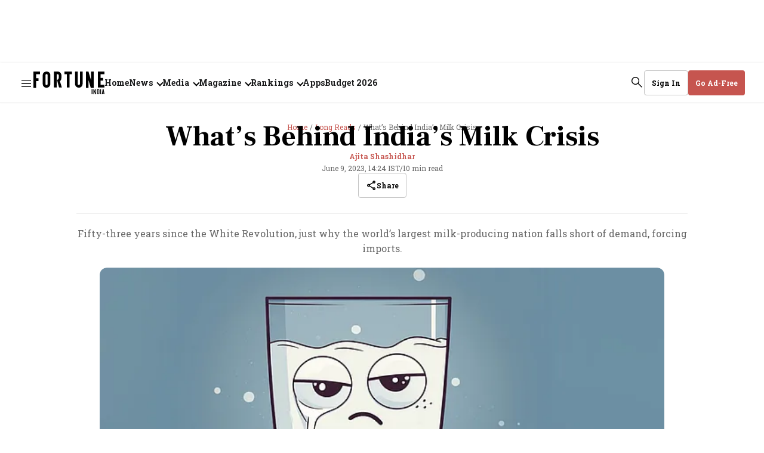

--- FILE ---
content_type: text/html; charset=utf-8
request_url: https://www.google.com/recaptcha/api2/aframe
body_size: 267
content:
<!DOCTYPE HTML><html><head><meta http-equiv="content-type" content="text/html; charset=UTF-8"></head><body><script nonce="_-NufddhmR9z64ZST1jymg">/** Anti-fraud and anti-abuse applications only. See google.com/recaptcha */ try{var clients={'sodar':'https://pagead2.googlesyndication.com/pagead/sodar?'};window.addEventListener("message",function(a){try{if(a.source===window.parent){var b=JSON.parse(a.data);var c=clients[b['id']];if(c){var d=document.createElement('img');d.src=c+b['params']+'&rc='+(localStorage.getItem("rc::a")?sessionStorage.getItem("rc::b"):"");window.document.body.appendChild(d);sessionStorage.setItem("rc::e",parseInt(sessionStorage.getItem("rc::e")||0)+1);localStorage.setItem("rc::h",'1769703473278');}}}catch(b){}});window.parent.postMessage("_grecaptcha_ready", "*");}catch(b){}</script></body></html>

--- FILE ---
content_type: application/javascript
request_url: https://assets.fortuneindia.com/fortune-india/assets/707-49a1c7dfacecaf19b0a1.js
body_size: 4152
content:
"use strict";(self.webpackChunkfortune_india=self.webpackChunkfortune_india||[]).push([[707],{9707:(e,t,r)=>{r.d(t,{B:()=>O});var n=r(5544),a=r(467),s=r(3029),c=r(2901),i=r(9417),o=r(5361),p=r(6822),u=r(3954),d=r(4467),l=r(4756),y=r.n(l),f=r(8156),b=r.n(f),g=r(6540),m=r(961),h=r(5893),A=r(3332),v=r(7476);function P(e,t){var r=Object.keys(e);if(Object.getOwnPropertySymbols){var n=Object.getOwnPropertySymbols(e);t&&(n=n.filter((function(t){return Object.getOwnPropertyDescriptor(e,t).enumerable}))),r.push.apply(r,n)}return r}function k(e){for(var t=1;t<arguments.length;t++){var r=null!=arguments[t]?arguments[t]:{};t%2?P(Object(r),!0).forEach((function(t){(0,d.A)(e,t,r[t])})):Object.getOwnPropertyDescriptors?Object.defineProperties(e,Object.getOwnPropertyDescriptors(r)):P(Object(r)).forEach((function(t){Object.defineProperty(e,t,Object.getOwnPropertyDescriptor(r,t))}))}return e}function w(e){var t=function(){if("undefined"==typeof Reflect||!Reflect.construct)return!1;if(Reflect.construct.sham)return!1;if("function"==typeof Proxy)return!0;try{return Boolean.prototype.valueOf.call(Reflect.construct(Boolean,[],(function(){}))),!0}catch(e){return!1}}();return function(){var r,n=(0,u.A)(e);if(t){var a=(0,u.A)(this).constructor;r=Reflect.construct(n,arguments,a)}else r=n.apply(this,arguments);return(0,p.A)(this,r)}}var x=function(e){(0,o.A)(p,e);var t=w(p);function p(e){var c;return(0,s.A)(this,p),c=t.call(this,e),(0,d.A)((0,i.A)(c),"loadScript",(function(e){var t=b()(c.props,["accessTypeKey"]),n=b()(c.props,["isStaging"]);if(!b()(c.props,["enableAccesstype"]))return!1;var a=n?c.stagingHost:c.prodHost,s=n?"&env=sandbox":"",i="".concat(a,"/frontend/v2/accesstype.js?key=").concat(t).concat(s),o=document.querySelector('script[src="'.concat(i,'"]'));if(t&&!o&&!r.g.AccessType&&r.g.document){var p=document.createElement("script");return p.onload=function(){c.props.onATGlobalSet&&c.props.onATGlobalSet(),e()},p.setAttribute("src",i),p.setAttribute("id","AccessTypeScript"),p.setAttribute("data-accessType-script","1"),p.async=1,document.body.appendChild(p),!0}return r.g.AccessType&&(c.props.onATGlobalSet&&c.props.onATGlobalSet(),e()),!0})),(0,d.A)((0,i.A)(c),"setUser",function(){var e=(0,a.A)(y().mark((function e(t,n,a){var s,i,o,p,u,d=arguments;return y().wrap((function(e){for(;;)switch(e.prev=e.next){case 0:if(s=!(d.length>3&&void 0!==d[3])||d[3],r.g.AccessType){e.next=3;break}return e.abrupt("return",null);case 3:return i=s?{emailAddress:t,mobileNumber:n,accesstypeJwt:a}:{isLoggedIn:!1},e.next=6,(0,v.Lh)(r.g.AccessType.setUser(i));case 6:if(o=e.sent,p=o.error,u=o.data,!p){e.next=12;break}return console.warn("User context setting failed  --\x3e ",p),e.abrupt("return",p);case 12:return c.props.onUserSet&&c.props.onUserSet(),e.abrupt("return",u);case 14:case"end":return e.stop()}}),e)})));return function(t,r,n){return e.apply(this,arguments)}}()),(0,d.A)((0,i.A)(c),"validateCoupon",function(){var e=(0,a.A)(y().mark((function e(t,n){var a,s,c;return y().wrap((function(e){for(;;)switch(e.prev=e.next){case 0:if(r.g.AccessType){e.next=2;break}return e.abrupt("return",{});case 2:return e.next=4,(0,v.Lh)(r.g.AccessType.validateCoupon({subscriptionPlanId:t,couponCode:n}));case 4:if(a=e.sent,s=a.error,c=a.data,!s){e.next=10;break}return console.warn("Error --\x3e ",s),e.abrupt("return",s);case 10:return e.abrupt("return",c);case 11:case"end":return e.stop()}}),e)})));return function(t,r){return e.apply(this,arguments)}}()),(0,d.A)((0,i.A)(c),"cancelSubscription",(0,a.A)(y().mark((function e(){var t,n=arguments;return y().wrap((function(e){for(;;)switch(e.prev=e.next){case 0:if(t=n.length>0&&void 0!==n[0]?n[0]:null){e.next=3;break}return e.abrupt("return",Promise.reject("Subscription id is not defined"));case 3:return e.abrupt("return",r.g.AccessType.cancelSubscription(t));case 4:case"end":return e.stop()}}),e)})))),(0,d.A)((0,i.A)(c),"getPath",(function(e,t){try{var r=new URL(e).pathname;return r&&"/"!==r?"".concat(e).concat(t):t}catch(e){return console.log("Sketches host path error ---\x3e ",e),t}})),(0,d.A)((0,i.A)(c),"getSubscription",(0,a.A)(y().mark((function e(){var t,n,a,s,i,o,p;return y().wrap((function(e){for(;;)switch(e.prev=e.next){case 0:return t=b()(c.props,["accessTypeKey"]),n=b()(c.props,["isStaging"]),a=n?c.stagingHost:c.prodHost,s="".concat(a,"/api/v1/subscription_groups.json?key=").concat(t),e.t0=v.Lh,e.next=7,r.g.fetch(s);case 7:return e.t1=e.sent.json(),e.next=10,(0,e.t0)(e.t1);case 10:if(i=e.sent,o=i.error,p=i.data,!o){e.next=15;break}return e.abrupt("return",{error:"subscriptions fetch failed"});case 15:return e.abrupt("return",p.subscription_groups||[]);case 16:case"end":return e.stop()}}),e)})))),(0,d.A)((0,i.A)(c),"getPaymentOptions",(0,a.A)(y().mark((function e(){var t,n,a;return y().wrap((function(e){for(;;)switch(e.prev=e.next){case 0:if(r.g.AccessType){e.next=2;break}return e.abrupt("return",[]);case 2:return e.next=4,(0,v.Lh)(r.g.AccessType.getPaymentOptions());case 4:if(t=e.sent,n=t.error,a=t.data,!n){e.next=9;break}return e.abrupt("return",{error:"payment options fetch failed"});case 9:return e.abrupt("return",a);case 10:case"end":return e.stop()}}),e)})))),(0,d.A)((0,i.A)(c),"getAssetPlans",(0,a.A)(y().mark((function e(){var t,n,a,s,c,i=arguments;return y().wrap((function(e){for(;;)switch(e.prev=e.next){case 0:if(t=i.length>0&&void 0!==i[0]?i[0]:"",r.g.AccessType){e.next=3;break}return e.abrupt("return",[]);case 3:return e.next=5,(0,v.Lh)(r.g.AccessType.getAssetPlans({id:t,type:"story"}));case 5:if(n=e.sent,a=n.error,s=n.data,c=void 0===s?{}:s,!a){e.next=11;break}return e.abrupt("return",{error:"asset plan fetch failed"});case 11:return e.abrupt("return",c);case 12:case"end":return e.stop()}}),e)})))),(0,d.A)((0,i.A)(c),"getCampaignSubscription",(0,a.A)(y().mark((function e(){var t,n,a,s,i,o,p;return y().wrap((function(e){for(;;)switch(e.prev=e.next){case 0:if(!b()(c.props,["isAccessTypeCampaignEnabled"],!1)){e.next=18;break}return t=b()(c.props,["accessTypeKey"]),n=b()(c.props,["isStaging"]),a=n?c.stagingHost:c.prodHost,s="".concat(a,"/api/v1/campaigns.json?key=").concat(t),e.t0=v.Lh,e.next=9,r.g.fetch(s);case 9:return e.t1=e.sent.json(),e.next=12,(0,e.t0)(e.t1);case 12:if(i=e.sent,o=i.error,p=i.data,!o){e.next=17;break}return e.abrupt("return",{error:"subscriptions fetch failed"});case 17:return e.abrupt("return",p.subscription_groups||[]);case 18:return e.abrupt("return",[]);case 19:case"end":return e.stop()}}),e)})))),(0,d.A)((0,i.A)(c),"runSequentialCalls",(0,a.A)(y().mark((function e(){var t,r,a,s,i,o,p,u,d=arguments;return y().wrap((function(e){for(;;)switch(e.prev=e.next){case 0:return t=d.length>0&&void 0!==d[0]?d[0]:function(){return null},r=c.props||{},a=r.email,s=r.phone,i=r.accessTypeBkIntegrationId,o=r.executeSequentialCalls,p=void 0===o||o,e.next=4,fetch("/api/auth/v1/access-token/integrations/".concat(i));case 4:return u=e.sent,e.next=7,(0,v.Lh)(c.setUser(a,s,u.headers.get("x-integration-token"),!!u.headers.get("x-integration-token")));case 7:if(!e.sent.error)try{p?Promise.all([c.getSubscription(),c.getPaymentOptions(),c.getAssetPlans(),c.getCampaignSubscription()]).then((function(e){var r=(0,n.A)(e,4),a=r[0],s=r[1],i=r[2],o=r[3];(0,h.batch)((function(){c.props.subscriptionGroupLoaded(a),c.props.paymentOptionsLoaded(s),c.props.assetPlanLoaded(i),c.props.campaignSubscriptionGroupLoaded(o)})),t()})):t()}catch(e){console.log("Subscription / payments failed",e)}case 10:case"end":return e.stop()}}),e)})))),(0,d.A)((0,i.A)(c),"getSubscriptionForUser",(0,a.A)(y().mark((function e(){var t,n,a,s;return y().wrap((function(e){for(;;)switch(e.prev=e.next){case 0:if(r.g.AccessType){e.next=2;break}return e.abrupt("return",{});case 2:return e.next=4,(0,v.Lh)(r.g.AccessType.getSubscriptions());case 4:if(t=e.sent,n=t.error,a=t.data,s=void 0===a?[]:a,!n){e.next=10;break}return e.abrupt("return",n);case 10:return e.abrupt("return",s);case 11:case"end":return e.stop()}}),e)})))),(0,d.A)((0,i.A)(c),"getSubscriptionsWithSwitchablePlans",function(){var e=(0,a.A)(y().mark((function e(t){var n,a,s,c;return y().wrap((function(e){for(;;)switch(e.prev=e.next){case 0:if(r.g.AccessType){e.next=2;break}return e.abrupt("return",{});case 2:if(t){e.next=4;break}throw new Error("planId is mandatory");case 4:return e.next=6,(0,v.Lh)(r.g.AccessType.getSubscriptionWithSwitchablePlans(t,"switch"));case 6:if(n=e.sent,a=n.error,s=n.data,c=void 0===s?{}:s,!a){e.next=12;break}return e.abrupt("return",a);case 12:return e.abrupt("return",c);case 13:case"end":return e.stop()}}),e)})));return function(t){return e.apply(this,arguments)}}()),(0,d.A)((0,i.A)(c),"initAccessType",(function(e){var t=c.props.accessTypeBkIntegrationId;try{c.loadScript((function(){if(void 0===t)return console.warn("AccessType: Integration Id is undefined"),!1;c.runSequentialCalls(e)}))}catch(e){console.warn("Accesstype load fail",e)}})),(0,d.A)((0,i.A)(c),"initRazorPayPayment",(0,a.A)(y().mark((function e(){var t,n,a,s,i,o,p,u,d,l,f,g,m,h,A,P,w,x,S,T,O=arguments;return y().wrap((function(e){for(;;)switch(e.prev=e.next){case 0:if(n=O.length>1&&void 0!==O[1]?O[1]:"",a=O.length>2&&void 0!==O[2]?O[2]:"",s=O.length>3&&void 0!==O[3]?O[3]:"",i=O.length>4&&void 0!==O[4]?O[4]:"",o=O.length>5&&void 0!==O[5]?O[5]:"",p=O.length>6?O[6]:void 0,t=O.length>0&&void 0!==O[0]?O[0]:{}){e.next=10;break}return console.warn("Razor pay needs a plan"),e.abrupt("return",!1);case 10:if(u=b()(p,["intent"],"default"),d=b()(p,["switchType"]),(l=c.makePlanObject(t,n,a,s,i)).paymentType=o||(b()(l,["selectedPlan","recurring"])?"razorpay_recurring":"razorpay"),f=c.props.paymentOptions,g=l.selectedPlan,m=g.discounted_price_cents,h=g.price_cents,A=c.makePaymentObject(k(k({},l),{},{couponCode:t.coupon_code})),0!==m&&0!==h){e.next=23;break}return e.next=20,(0,v.Lh)(r.g.AccessType.getPaymentOptions(0));case 20:P=e.sent,w=P.data,f=w;case 23:if(0!==A.payment.amount_cents){e.next=25;break}return e.abrupt("return",r.g.AccessType.getPaymentOptions(0).then((function(e){return e.razorpay.proceed(A)})));case 25:if("switch"!==u){e.next=34;break}return e.next=28,(0,v.Lh)(r.g.AccessType.getPaymentOptions(null,null,"switch"));case 28:if(x=e.sent,S=x.error,T=x.data,!S){e.next=33;break}throw new Error("payment options fetch failed");case 33:return e.abrupt("return",T.razorpay.proceed(k(k({},A),{},{switch_type:d,subscription_plan_id:t.id,subscriptionId:t.subscriptionId})));case 34:return e.abrupt("return",f.razorpay.proceed(A));case 35:case"end":return e.stop()}}),e)})))),(0,d.A)((0,i.A)(c),"initStripePayment",(function(){var e=arguments.length>0&&void 0!==arguments[0]?arguments[0]:{};if(!e.selectedPlan)return console.warn("Stripe pay needs a plan"),!1;var t=c.props.paymentOptions,r=b()(e.selectedPlan,["recurring"])?"stripe_recurring":"stripe",n=c.makePaymentObject(k({paymentType:r},e));return t.stripe?t.stripe.proceed(n):Promise.reject({message:"Payment option is loading..."})})),(0,d.A)((0,i.A)(c),"initPaypalPayment",(function(){var e=arguments.length>0&&void 0!==arguments[0]?arguments[0]:{};if(!e.selectedPlan)return console.warn("Paypal pay needs a plan"),!1;var t=c.props.paymentOptions,r=b()(e.selectedPlan,["recurring"])?"paypal_recurring":"paypal",n=c.makePaymentObject(k({paymentType:r},e));return t.paypal?t.paypal.proceed(n).then((function(e){return e.proceed(n)})):Promise.reject({message:"Payment option is loading..."})})),(0,d.A)((0,i.A)(c),"initOmisePayment",(function(){var e=arguments.length>0&&void 0!==arguments[0]?arguments[0]:{},t=arguments.length>1&&void 0!==arguments[1]?arguments[1]:"";if(!e)return console.warn("Omise pay needs a plan"),!1;var r=c.makePlanObject(e,t);r.paymentType=b()(r,["selectedPlan","recurring"])?"omise_recurring":"omise";var n=c.makePaymentObject(r),a=b()(c.props,["paymentOptions","omise"]);return a?a.proceed(n).then((function(e){return e})):Promise.reject({message:"Payment option is loading..."})})),(0,d.A)((0,i.A)(c),"initAdyenPayment",(function(){var e=arguments.length>0&&void 0!==arguments[0]?arguments[0]:{},t=arguments.length>1&&void 0!==arguments[1]?arguments[1]:"",r=arguments.length>2?arguments[2]:void 0,n=arguments.length>3?arguments[3]:void 0;return new Promise((function(a,s){if(!document.getElementById("adyen-modal")){var i=document.createElement("div");i.setAttribute("id","adyen-modal"),document.body.appendChild(i)}m.render(g.createElement(r,{afterOpen:function(){var r=c.makePlanObject(e,t),s=b()(r,["selectedPlan","recurring"])?"adyen_recurring":"adyen",i=c.makePaymentObject(k(k({},r),{},{paymentType:s})),o=b()(c.props,["paymentOptions","adyen"]);return i=k(k({},i),{},{options:k(k({},i.options),{},{dropin_container_id:"dropin-adyen",locale:n}),additional_data:{publisher_return_url:"".concat(document.location.origin,"/user-details")}}),a(o.proceed(i).then((function(e){return e.proceed(i)})))},afterClose:s}),document.getElementById("adyen-modal"))}))})),(0,d.A)((0,i.A)(c),"initPaytrailPayment",(function(){var e=arguments.length>0&&void 0!==arguments[0]?arguments[0]:{};if(!e.selectedPlan)return console.warn("Paytrail needs a plan"),!1;var t=c.props.paymentOptions,r=b()(e.selectedPlan,["recurring"])?"paytrail_recurring":"paytrail",n=c.makePaymentObject(k({paymentType:r},e));return t.paytrail?t.paytrail.proceed(n).then((function(e){return e.proceed(n)})):Promise.reject({message:"Payment option is loading..."})})),(0,d.A)((0,i.A)(c),"pingBackMeteredStory",function(){var e=(0,a.A)(y().mark((function e(t,n){return y().wrap((function(e){for(;;)switch(e.prev=e.next){case 0:try{r.g.AccessType.pingbackAssetAccess(t,n)}catch(e){console.log("error in pingbackAssetAccess",e)}return e.abrupt("return",!0);case 2:case"end":return e.stop()}}),e)})));return function(t,r){return e.apply(this,arguments)}}()),(0,d.A)((0,i.A)(c),"checkAccess",function(){var e=(0,a.A)(y().mark((function e(t){var n,a,s,i,o,p,u,l,f,b;return y().wrap((function(e){for(;;)switch(e.prev=e.next){case 0:if(t){e.next=3;break}return console.warn("AssetId is required"),e.abrupt("return",!1);case 3:return c.props.accessIsLoading(!0),n={id:t,type:"story"},e.next=7,(0,v.Lh)(r.g.AccessType.isAssetAccessible(n,c.props.disableMetering));case 7:if(a=e.sent,s=a.error,i=a.data,!s){e.next=12;break}return e.abrupt("return",s);case 12:return o=(0,d.A)({},t,i),c.props.accessUpdated(o),c.props.accessIsLoading(!1),u=(p=i||{}).granted,l=p.grantReason,f=p.data,b=void 0===f?{}:f,!c.props.disableMetering&&u&&"METERING"===l&&(c.pingBackMeteredStory(n,i),c.props.meterUpdated(b.numberRemaining||-1)),e.abrupt("return",o);case 18:case"end":return e.stop()}}),e)})));return function(t){return e.apply(this,arguments)}}()),(0,d.A)((0,i.A)(c),"getSubscriberMetadata",(0,a.A)(y().mark((function e(){var t;return y().wrap((function(e){for(;;)switch(e.prev=e.next){case 0:if(r.g.AccessType){e.next=2;break}return e.abrupt("return",{});case 2:return e.next=4,(0,v.Lh)(r.g.AccessType.getSubscriberMetadata());case 4:return t=e.sent,e.abrupt("return",t);case 6:case"end":return e.stop()}}),e)})))),(0,d.A)((0,i.A)(c),"setSubscriberMetadata",function(){var e=(0,a.A)(y().mark((function e(t){var n;return y().wrap((function(e){for(;;)switch(e.prev=e.next){case 0:if(r.g.AccessType&&t){e.next=2;break}return e.abrupt("return",{});case 2:return e.next=4,(0,v.Lh)(r.g.AccessType.setSubscriberMetadata(t));case 4:return n=e.sent,e.abrupt("return",n);case 6:case"end":return e.stop()}}),e)})));return function(t){return e.apply(this,arguments)}}()),c.prodHost=e.prodHost||"https://www.accesstype.com",c.stagingHost=e.stagingHost||"https://staging.accesstype.com",c}return(0,c.A)(p,[{key:"componentDidMount",value:function(){this.initAccessType()}},{key:"makePaymentObject",value:function(e){var t=e.selectedPlan,r=void 0===t?{}:t,n=e.couponCode,a=void 0===n?"":n,s=e.recipientSubscriber,c=void 0===s?{}:s,i=e.planType,o=void 0===i?"":i,p=e.storyId,u=void 0===p?"":p,d=e.storyHeadline,l=void 0===d?"":d,y=e.storySlug,f=void 0===y?"":y,b=e.paymentType,g=void 0===b?"":b,m=e.successUrl,h=void 0===m?"":m,A=e.returnUrl,v=void 0===A?"":A,P=e.cancelUrl,k=void 0===P?"":P,w=r.id,x=r.title,S=r.description,T=r.price_cents,O=r.price_currency,_=r.duration_length,j=r.duration_unit,L=r.discounted_price_cents,I={type:o,plan:{id:w,title:x,description:S,price_cents:T,price_currency:O,duration_length:_,duration_unit:j,discounted_price_cents:L},metadata:r.metadata,coupon_code:a,payment:{payment_type:g,amount_cents:void 0===L?T:L,amount_currency:O},assets:[{id:u,title:l,slug:f}],recipient_subscriber:c};return(h||v)&&k&&(I.options={},I.options.urls={cancel_url:k},v?I.options.urls.return_url=v:I.options.urls.success_url=h),I}},{key:"makePlanObject",value:function(){var e=arguments.length>0&&void 0!==arguments[0]?arguments[0]:{},t=arguments.length>1&&void 0!==arguments[1]?arguments[1]:"",r=arguments.length>2&&void 0!==arguments[2]?arguments[2]:"",n=arguments.length>3&&void 0!==arguments[3]?arguments[3]:"",a=arguments.length>4&&void 0!==arguments[4]?arguments[4]:"";return e.argType&&"options"===e.argType?{selectedPlan:e.selectedPlan,planType:e.planType,storyId:e.storyId,storyHeadline:e.storyHeadline,storySlug:e.storySlug,couponCode:e.couponCode,recipientSubscriber:e.recipientSubscriber}:{selectedPlan:e,planType:t,storyId:r,storyHeadline:n,storySlug:a}}},{key:"render",value:function(){return(0,this.props.children)({initAccessType:this.initAccessType,initRazorPayPayment:this.initRazorPayPayment,initStripePayment:this.initStripePayment,initPaypalPayment:this.initPaypalPayment,initOmisePayment:this.initOmisePayment,initAdyenPayment:this.initAdyenPayment,initPaytrailPayment:this.initPaytrailPayment,checkAccess:this.checkAccess,getSubscription:this.getSubscription,getSubscriptionsWithSwitchablePlans:this.getSubscriptionsWithSwitchablePlans,getSubscriptionForUser:this.getSubscriptionForUser,accessUpdated:this.props.accessUpdated,accessIsLoading:this.props.accessIsLoading,getAssetPlans:this.props.getAssetPlans,validateCoupon:this.validateCoupon,cancelSubscription:this.cancelSubscription,getSubscriberMetadata:this.getSubscriberMetadata,setSubscriberMetadata:this.setSubscriberMetadata})}}]),p}(g.Component),S=function(e){return{subscriptions:e.subscriptions||null,paymentOptions:e.paymentOptions||null,assetPlans:e.assetPlans||null}},T=function(e){return{subscriptionGroupLoaded:function(t){return e({type:A.EB,subscriptions:t})},paymentOptionsLoaded:function(t){return e({type:A.sJ,paymentOptions:t})},accessIsLoading:function(t){return e({type:A.Hh,loading:t})},accessUpdated:function(t){return e({type:A.ze,access:t})},meterUpdated:function(t){return e({type:A.Ae,meterCount:t})},assetPlanLoaded:function(t){return e({type:A.Ad,assetPlans:t})},campaignSubscriptionGroupLoaded:function(t){return e({type:A.T3,campaignSubscriptions:t})}}},O=(0,h.connect)(S,T)(x)}}]);
//# sourceMappingURL=707-49a1c7dfacecaf19b0a1.js.map

--- FILE ---
content_type: application/javascript; charset=utf-8
request_url: https://fundingchoicesmessages.google.com/f/AGSKWxVZ9TXCLXVrzfFXyi4XSr_yrTZpdgtT_LKUVAeiZzk1V74NApwF2L0uKicQhk_i0jIznkkvhyXiGuzYOz8O-oZIFRIdouJTp7T7zrMugVm09p9Rvo-p5GOHfYjlI-AFq5DomvXydC6lob0YODVtPcYqIfg1559DmsSnPEHDGWzReRKhCPCKD4wPDFYK/_/ads_leaderboard_/ad/player_/exbl.php?_english/adv//spacedesc=
body_size: -1283
content:
window['8187bb9a-96f7-494f-86bd-7a936fc983ca'] = true;

--- FILE ---
content_type: application/javascript
request_url: https://assets.fortuneindia.com/fortune-india/assets/story-49a1c7dfacecaf19b0a1.js
body_size: 12745
content:
"use strict";(self.webpackChunkfortune_india=self.webpackChunkfortune_india||[]).push([[702,811],{137:(e,t,r)=>{r.d(t,{H:()=>l});var n=r(3029),a=r(2901),o=r(5361),i=r(6822),c=r(3954),s=r(6540);function l(e,t){return function(l){(0,o.A)(p,l);var d,u,m=(d=p,u=function(){if("undefined"==typeof Reflect||!Reflect.construct)return!1;if(Reflect.construct.sham)return!1;if("function"==typeof Proxy)return!0;try{return Boolean.prototype.valueOf.call(Reflect.construct(Boolean,[],(function(){}))),!0}catch(e){return!1}}(),function(){var e,t=(0,c.A)(d);if(u){var r=(0,c.A)(this).constructor;e=Reflect.construct(t,arguments,r)}else e=t.apply(this,arguments);return(0,i.A)(this,e)});function p(e){var t;return(0,n.A)(this,p),(t=m.call(this,e)).state={story:null},t}return(0,a.A)(p,[{key:"componentDidMount",value:function(){var e=this;r.g.addEventListener("message",(function(t){t.data&&"reloadStory"==t.data.action&&t.data.story&&e.setState({story:t.data.story})}))}},{key:"render",value:function(){return this.state.story?s.createElement(e,Object.assign({},this.props,{data:t(this.props.data,this.state.story)})):s.createElement("div",{style:{minHeight:200}})}}]),p}(s.Component)}},2435:(e,t,r)=>{r.r(t),r.d(t,{StoryPage:()=>Je,StoryPagePreview:()=>Ke});var n=r(5544),a=r(6540),o=r(8156),i=r.n(o),c=r(5556),s=r.n(c),l=r(5893),d=r(9707),u=r(137),m=r(4467),p=r(9263),f=r(8910),y=r(542),v=r(5630),g=r(5864),h=r(8168),b=r(2766),w=r(1742),E=r(4678),S=r(4588),N=r(8150),A=r(2139),_={"./tags.m.css":{"tags-wrapper":"TCRqS","tags-title":"XgnL6","tags-element-wrapper":"sACgH","tag-element":"fDhmX","no-border-top":"ex-go",download_app:"DhfGV"}};function x(e){var t=e.tags,r=void 0===t?[]:t,n=e.borderTop,o=void 0===n||n,c=e.story,s=r.filter((function(e){return"Entity"!==e["tag-type"]})),d=(0,l.useSelector)((function(e){return i()(e,["qt","config"],{})})),u=(0,l.useSelector)((function(e){return i()(e,["qt","pageType"],{})})),m="creator"===i()(c,["story-template"],""),p=function(e,t){var r=(0,A.Wl)(window.location,u,d,c),n=r.category,a=r.subCategory,o=r.contentId,i=(0,A.gY)((null==c?void 0:c["story-template"])||u);try{"undefined"!=typeof window&&window.dataLayer&&window.dataLayer.push({event:"dl_story_interactions",event_action:"related_tag_clicks",link_text:e,link_position:t+1,category:n,sub_category:a,content_id:o,template_name:i,platform:window.innerWidth>=768?"desktop":"mobile"})}catch(e){console.error(e)}},f=a.createElement("div",{className:"DhfGV"},"Explore the world of business like never before with the Fortune India app. From breaking news to in-depth features, experience it all in one place."," ",a.createElement("a",{href:"/apps",title:"Download App Now",target:"_blank",rel:"noopener noreferrer"},"Download Now"));return null!=s&&s.length?a.createElement(a.Fragment,null,!m&&f,a.createElement("div",{className:"tags-wrapper "+(0,b.A)("tags-wrapper ".concat(o?"":"no-border-top"),_,{autoResolveMultipleImports:!0,handleMissingStyleName:"throw"})},a.createElement("div",{className:"XgnL6"},N.cJ.RELATED_TAGS),a.createElement("div",{className:"sACgH"},s.map((function(e,t){return a.createElement("div",{className:"fDhmX",key:e.slug||t},a.createElement(S.N,{href:"/topic/".concat(e.slug),className:"story-tag",disableAjaxLinks:!0,onMouseDown:function(){return p(e.name,t)},onTouchStart:function(){return p(e.name,t)}},e.name))}))))):m?null:f}x.propTypes={tags:s().array,borderTop:s().bool};var k=r(8825),T=(r(9171),r(6493)),j=function(e){var t,n=e.magazine,o=void 0!==n&&n;return N.cJ.SIGN_UP_LABEL,N.cJ.SIGN_UP_DESCRIPTION,N.cJ.CONTINUE_WITH,N.cJ.ENTER_EMAIL,N.cJ.CONTINUE,N.cJ.PRIVACY_POLICY,N.cJ.TERMS_AND_CONDITIONS,N.cJ.TERMS_PRE_TEXT,a.createElement("div",{className:"_6H0sm"},a.createElement(T.default,{customCallbackUrl:null===(t=r.g)||void 0===t||null===(t=t.location)||void 0===t?void 0:t.href,magazine:o}))},I=(r(1988),r(467)),C=r(4756),P=r.n(C),O=r(1367),R=function(e){var t=e.primaryColor,n=e.host,o=void 0===n?"https://www.metype.com":n,i=e.accountId,c=e.className,s=e.secondaryColor,l=e.fontColor,d=e.pageURL,u=e.windowHeight,m=e.windowWidth,p=e.fontUrl,f=e.fontFamily,y=e.message,v=void 0===y?null:y,g=e.jwt,h=e.storyId;(0,a.useEffect)((function(){var e,t;!window.talktype&&(e=function(){return b(h)},(t=document.createElement("script")).setAttribute("src","https://www.metype.com/quintype-metype/assets/metype.js"),t.setAttribute("data-metype-script","1"),t.async=1,t.onload=function(){return e()},document.body.appendChild(t)),b(h)}),[]),(0,a.useEffect)((function(){window.talktype&&null!==v&&(window.talktype.accountUserLogout(),b(h))}),[v]),(0,a.useEffect)((function(){window.talktype&&g&&!v&&window.talktype.accountUserLogin({jwt:g})}),[g,v]);var b=function(e){window.talktype&&(g&&!v&&window.talktype.accountUserLogin({jwt:g}),window.talktype.commentWidgetIframe(document.getElementById("metype-container-".concat(e))))};return a.createElement("div",null,a.createElement("div",{id:"metype-container-".concat(h),className:"iframe-container ".concat(c),"data-metype-account-id":i,"data-metype-host":o,"data-metype-primary-color":t||"#c6554f","data-metype-bg-color":s||"#ffffff","data-metype-font-color":l||"#000000","data-metype-window-width":m||(r.g?700:window.screen.width),"data-metype-window-height":u||(r.g?700:window.screen.height),"data-metype-page-url":d,"data-metype-font-url":p||"","data-metype-font-family":f||"Roboto Slab"}))};R.propTypes={primaryColor:c.string,host:c.string,accountId:c.string,className:c.string,secondaryColor:c.string,fontColor:c.string,pageURL:c.string,windowHeight:c.number,windowWidth:c.number,fontUrl:c.string,fontFamily:c.string,message:c.string,jwt:c.string,storyId:c.string};var L=r(1759);r(678);var D=function(e){var t,r=e.story,o=((0,l.useDispatch)(),(0,l.useSelector)((function(e){return i()(e,["member"],null)}))),c=((0,l.useSelector)((function(e){return e})),(0,l.useSelector)((function(e){return i()(e,["qt"],{})}))),s=i()(c,["config","publisher-attributes"],{}),d=i()(s,["metypeConfig"],{}),u=i()(s,["enableMetype"],!1),m=i()(s,["metypeConfig","integrationsId"],""),p=(0,a.useState)(null),f=(0,n.A)(p,2),y=f[0],v=f[1],g=(0,a.useRef)(null),h=d&&Array.isArray(null==d?void 0:d.storyTemplate)&&(null==d||null===(t=d.storyTemplate)||void 0===t?void 0:t.includes(r["story-template"])),b=function(){var e=(0,I.A)(P().mark((function e(t){var r;return P().wrap((function(e){for(;;)switch(e.prev=e.next){case 0:return e.prev=0,e.next=3,(0,L.a0)(t);case 3:(r=e.sent)&&v(r),e.next=10;break;case 7:e.prev=7,e.t0=e.catch(0),console.error("Error fetching breaking news:",e.t0);case 10:case"end":return e.stop()}}),e,null,[[0,7]])})));return function(t){return e.apply(this,arguments)}}();return(0,a.useEffect)((function(){var e,t;if(e=window.location.hash,t=new URLSearchParams(window.location.search).get("toastMessage"),"#comments"===e||t&&t.includes("!!")){var r=setTimeout((function(){var e=document.getElementById("metype-comments-widget-wrapper");e&&e.scrollIntoView({behavior:"smooth",block:"start"})}),100);return function(){return clearTimeout(r)}}}),[]),(0,a.useEffect)((function(){return b(m)}),[]),(0,a.useEffect)((function(){var e=function(e){e.persisted&&window.location.reload()};return window.addEventListener("pageshow",e),function(){return window.removeEventListener("pageshow",e)}}),[]),(0,a.useEffect)((function(){null!=o&&o.id&&(null==o?void 0:o.id)!==g.current?(g.current=o.id,b(m)):null!==(null==o?void 0:o.id)&&void 0!==(null==o?void 0:o.id)||v(null)}),[null==o?void 0:o.id]),(0,a.useEffect)((function(){function e(e){if(e.data&&"metype_login"===e.data.action){var t=new URL(window.location.href),r=t.origin+t.pathname,n=encodeURIComponent(r),a="/user-login?url=".concat(n,"#comments");window.location.href=a}}return"undefined"!=typeof window&&window.addEventListener("message",e),function(){"undefined"!=typeof window&&window.removeEventListener("message",e)}}),[o]),a.createElement("div",{id:"metype-comments-widget-wrapper"},u&&h&&a.createElement(O.p,{margin:"100px"},(function(){return a.createElement("div",{className:"hvJDE"},a.createElement("div",{className:"VKz3X"},"Comments"),a.createElement(R,{host:d.metypeHost,accountId:d.metypeAccountId,pageURL:r.url,primaryColor:d.primaryColor,className:d.className,jwt:y,fontUrl:d.fontFamilyUrl,fontFamily:d.fontFamily,storyId:r.id,message:o?null:"log out"}))})))};D.propTypes={story:c.object,cards:c.array,recommendedStories:c.array};const W=D;var M=r(3055),V=r(575),B=r(159);const U=function(e){var t=e.authors,r=void 0===t?[]:t,o=e.story,c=void 0===o?{}:o,s=e.config,d=e.pageType,u=void 0===d?"story-page":d,m=(0,a.useState)([]),p=(0,n.A)(m,2),f=p[0],y=p[1],v=B.Fr?120:260;if(0===r.length)return null;var g=(0,l.useSelector)((function(e){return e})),h=!0===i()(g,["qt","config","isWebView"])?"?webview=true":"",b=i()(c,["metadata","story-attributes","authorimagerequired","0"],!1);(0,a.useEffect)((function(){var e=function(){var e=(0,I.A)(P().mark((function e(){var t;return P().wrap((function(e){for(;;)switch(e.prev=e.next){case 0:if(0!==r.length&&b&&"false"!==b){e.next=2;break}return e.abrupt("return");case 2:return e.prev=2,e.next=5,Promise.all(r.map(function(){var e=(0,I.A)(P().mark((function e(t){var r;return P().wrap((function(e){for(;;)switch(e.prev=e.next){case 0:return e.next=2,(0,L.Qz)(t.id);case 2:return r=e.sent,e.abrupt("return",i()(r,["metadata","meta-title"],""));case 4:case"end":return e.stop()}}),e)})));return function(t){return e.apply(this,arguments)}}()));case 5:t=e.sent,y(t),e.next=12;break;case 9:e.prev=9,e.t0=e.catch(2),console.error("Error fetching author information:",e.t0);case 12:case"end":return e.stop()}}),e,null,[[2,9]])})));return function(){return e.apply(this,arguments)}}();e()}),[r,b]);var w=r.filter((function(e){return e.bio&&""!==e.bio.trim()}));return a.createElement(a.Fragment,null,w.length>0&&b&&"false"!==b&&a.createElement("div",{className:"U-24A"},a.createElement("div",{className:"nSP65"},N.Dx),w.map((function(e,t){var r="/author/".concat(e.slug);if(null==e||!e.bio)return null;var n=e.bio.length>120,o=n?e.bio.substring(0,v)+"...":e.bio;return a.createElement("div",{className:"_9iPHC",key:e.id},a.createElement("div",{className:"f0LVL"},a.createElement(V.A,{author:e,isClickable:!0}),a.createElement("div",{className:"AGoLV"},a.createElement(S.N,{href:r,disableAjaxLinks:!0,onTouchStart:function(){return(0,A.m0)(e,r,u,s,c)},onMouseDown:function(){return(0,A.m0)(e,r,u,s,c)}},a.createElement("div",{className:"_5pb7O"},e.name)),f[t]&&a.createElement("div",{className:"X4WdB"},f[t]))),a.createElement("div",{className:"hR58J"},o,n&&a.createElement(S.N,{href:r+h},"Read more")))}))))};var z={"./story-elements.m.css":{"story-elements-wrapper":"FLYz6","cards-wrapper":"WRqY3","creator-video-container":"FtIms","creator-video-containerIn":"S2gHq","inline-video-heading":"I4Kap","creator-video-outer":"niYVb","creator-video-box":"_4rpb-","inline-frame-box":"l7aeq","social-container":"agEXt",fbicon:"FxRXt",xicon:"S6Zos",youtubeicon:"kpaKU",instaicon:"wKOJZ","youtube-icon":"-n2Hj","creator-content":"VzSZW"}},F=function(e){var t=e.story,r=e.cards,n=e.recommendedStories,o=e.taboola,c=e.isCreatorStory,s=(0,l.useSelector)((function(e){return e})),d=(0,l.useSelector)((function(e){return i()(e,["member"],null)})),u="magazine"===t["story-template"],m=!d&&u,f="desktop"===(0,p.k)(),y="true"===i()(s,["qt","config","subscriber"]),v=!0===i()(s,["qt","config","isWebView"]),g=i()(t,["headline"],""),w=i()(t,["metadata"],""),S=r.reduce((function(e,t){var r=i()(t,["metadata","attributes","cardtype"],[]);return Array.isArray(r)&&r.includes("Creator Youtube")?e.creatorYoutubeCards.push(t):e.normalCards.push(t),e}),{normalCards:[],creatorYoutubeCards:[]}),N=(S.normalCards,S.creatorYoutubeCards.flatMap((function(e){return i()(e,["story-elements"],[]).filter((function(e){return"youtube-video"===e.type&&e["embed-url"]}))}))),A=function(e){return"https://img.youtube.com/vi/".concat(e,"/hqdefault.jpg")},_={facebook:i()(w,["creator-facebook-handle"],"").trim(),twitter:i()(w,["creator-twitter-handle"],"").trim(),youtube:i()(w,["creator-youtube-handle"],"").trim(),instagram:i()(w,["creator-instagram-handle"],"").trim()},k=Object.values(_).some(Boolean),T=(0,a.useCallback)((function(e){return a.createElement(M.A,(0,h.A)({},e,{recommendedStories:n,isDesktop:f,story:t}))}),[n,f,null==t?void 0:t.id]);return a.createElement("div",{className:(c?(c?"container":"")+" ":"")+(0,b.A)(c?"creator-content":"cards-wrapper",z,{autoResolveMultipleImports:!0,handleMissingStyleName:"throw"})},m?a.createElement(a.Fragment,null,a.createElement(E.W,{story:t,card:r[0],key:i()(r[0],["id"],""),recommendedStories:n,adComponent:T}),a.createElement(j,{magazine:!0})):r.map((function(e,r){return a.createElement("div",{key:r},a.createElement(E.W,{card:e,story:t,recommendedStories:n,adComponent:T}))})),k&&a.createElement("div",{className:"agEXt"},a.createElement("div",{className:"I4Kap"},"Social Presence Of ",g),a.createElement("ul",null,_.facebook&&a.createElement("li",null,a.createElement("a",{href:_.facebook,target:"_blank",rel:"noopener noreferrer"},a.createElement("i",{className:"FxRXt"})," Facebook")),_.twitter&&a.createElement("li",null,a.createElement("a",{href:_.twitter,target:"_blank",rel:"noopener noreferrer"},a.createElement("i",{className:"S6Zos"})," X")),_.youtube&&a.createElement("li",null,a.createElement("a",{href:_.youtube,target:"_blank",rel:"noopener noreferrer"},a.createElement("i",{className:"kpaKU"})," YouTube")),_.instagram&&a.createElement("li",null,a.createElement("a",{href:_.instagram,target:"_blank",rel:"noopener noreferrer"},a.createElement("i",{className:"wKOJZ"})," Instagram")))),!m&&N.length>0&&a.createElement("div",{className:"FtIms"},a.createElement("div",{className:"S2gHq"},a.createElement("div",{className:"I4Kap"},"Popular Content from ",g),a.createElement("div",{className:"niYVb"},N.map((function(e,t){var r=function(){var e=arguments.length>0&&void 0!==arguments[0]?arguments[0]:"";try{if(e.includes("embed"))return e.split("/embed/")[1].split("?")[0];if(e.includes("watch"))return new URL(e).searchParams.get("v")}catch(e){return null}return null}(e["embed-url"]||e.url);return r?a.createElement("div",{className:"_4rpb-",key:e.id||t},a.createElement("a",{href:"https://www.youtube.com/watch?v=".concat(r),target:"_blank",rel:"noopener noreferrer"},a.createElement("div",{className:"l7aeq"},a.createElement("i",{className:"-n2Hj"}),a.createElement("img",{src:A(r),alt:"YouTube video thumbnail",loading:"lazy"})))):null}))))),!y&&m?null:a.createElement(a.Fragment,null,!v&&a.createElement(x,{tags:t.tags,template:"noBorder",story:t}),a.createElement(W,{story:t}),a.createElement(U,{authors:t.authors,story:t}),o&&a.createElement(a.Fragment,null,a.createElement("div",{id:"taboola-below-article-thumbnails",className:"TABOOLA"}),a.createElement("div",{dangerouslySetInnerHTML:{__html:"\n                      <script type=\"text/javascript\">\n                        window._taboola = window._taboola || [];\n                        _taboola.push({\n                          mode: 'alternating-thumbnails-a',\n                          container: 'taboola-below-article-thumbnails',\n                          placement: 'Below Article Thumbnails',\n                          target_type: 'mix'\n                        });\n                      <\/script>\n                  "}}))))};F.propTypes={story:c.object,cards:c.array,recommendedStories:c.array};var q=function(e){var t=e.story,r=e.cards,n=e.recommendedStories,o=e.config,c=(0,l.useSelector)((function(e){return e})),s="true"===i()(c,["qt","config","subscriber"]),d=i()(o,["publisher-attributes","taboola"],!0),u=!0===i()(c,["qt","config","isWebView"]),m="creator"===i()(t,["story-template"],""),p=(0,w.Wx)({triggerOnce:!0,rootMargin:"300px 0px",threshold:.01}),f=p.ref,y=p.inView;return(0,a.useEffect)((function(){if(y&&!0===d&&!m&&!u&&!s){if(window._taboola=window._taboola||[],window._taboola.push({article:"auto"}),!document.getElementById("tb_loader_script")){var e=document.createElement("script");e.async=!0,e.src="//cdn.taboola.com/libtrc/jambojar-fortuneindia/loader.js",e.id="tb_loader_script";var t=document.getElementsByTagName("script")[0];t.parentNode.insertBefore(e,t)}window.performance&&"function"==typeof window.performance.mark&&window.performance.mark("tbl_ic")}}),[y,u]),a.createElement("div",{id:"story-wrapper",className:"FLYz6",ref:f},a.createElement(F,{story:t,cards:r,recommendedStories:n,taboola:d,isCreatorStory:m}))};q.propTypes={story:c.object,cards:c.array,recommendedStories:c.array};const H=q;var Y=function(e){var t=e.story,r=e.config,n=(e.adWidget,e.adPlaceholder,e.hasAccess,e.recommendedStories),o=e.magazineDetails,i=t.headline,c=t.authors,s=t["published-at"],l=void 0===s?"":s;return a.createElement("div",{className:"story-holder rf1-k"},a.createElement(v.p7,{story:t,headline:i,storyAuthorData:c,publishTime:l,readTime:null==t?void 0:t["read-time"],magazineDetails:o}),a.createElement("div",{className:"story-elements"},a.createElement("div",{className:"text-container"},a.createElement(y.P,null,a.createElement(H,{story:t,cards:t.cards,recommendedStories:n,config:r})))))};Y.propTypes={story:c.object,config:c.object,adWidget:c.func,adPlaceholder:c.object,hasAccess:c.bool};const X=Y;var G=r(436),J=r(1865),K=r(4820),Z=r(7413),Q=r(811),$={"./live-blog.m.css":{"story-body":"rhwXV","live-blog-cards":"EqRPE","live-blog-card":"AjYGZ","border-extra":"IXKoN","event-content":"oh88m","image-template":"REnP-","arr--text-element":"bBl46","jsembed-wrapper":"IHV8C","story-element-youtube-video":"ls9ZZ","story-element-jsembed":"E-XwD","load-more-button":"_3BGD-","live-updates":"_1s-9m","timestamp-and-share":"_9BOv8",timestamp:"Qa128","share-svg":"mWXA6",highlights:"Zr-yS","story-template-container":"icvsB"}};function ee(e,t){var r=Object.keys(e);if(Object.getOwnPropertySymbols){var n=Object.getOwnPropertySymbols(e);t&&(n=n.filter((function(t){return Object.getOwnPropertyDescriptor(e,t).enumerable}))),r.push.apply(r,n)}return r}function te(e){for(var t=1;t<arguments.length;t++){var r=null!=arguments[t]?arguments[t]:{};t%2?ee(Object(r),!0).forEach((function(t){(0,m.A)(e,t,r[t])})):Object.getOwnPropertyDescriptors?Object.defineProperties(e,Object.getOwnPropertyDescriptors(r)):ee(Object(r)).forEach((function(t){Object.defineProperty(e,t,Object.getOwnPropertyDescriptor(r,t))}))}return e}var re=function(e){if(!e.cards)return e;var t=e.cards.map((function(e){var t=(e["story-elements"]||[]).filter((function(e){return!i()(e,["metadata","promotional-message"],!1)}));return te(te({},e),{},{"story-elements":t})}));return te(te({},e),{},{cards:t})},ne=function(e){var t,r,o,c=e.story,s=e.config,d=(e.adWidget,e.adPlaceholder,e.hasAccess,e.recommendedStories),u=e.params,m=void 0===u?{}:u,f=("live-blog"===(o=re(c))["story-template"]&&i()(o,["metadata","is-closed"],!1)&&(o=te(te({},o),{},{cards:(0,G.A)(o.cards).reverse()})),o),h=(0,a.useState)(f),w=(0,n.A)(h,2),S=w[0],N=w[1],A=(0,a.useState)(!1),_=(0,n.A)(A,2),T=_[0],j=_[1],C=(0,a.useState)(20),O=(0,n.A)(C,2),R=O[0],L=O[1],D=(0,a.useState)(0),V=(0,n.A)(D,2),B=V[0],U=V[1],z=S.headline,F=S.authors,q=(null==S||null===(t=S.cards)||void 0===t?void 0:t.length)||0,H="mobile"===(0,p.k)(),Y=(0,l.useSelector)((function(e){return e})),X=(i()(Y,["qt","config","subscriber"]),!0===i()(Y,["qt","config","isWebView"]));(0,a.useEffect)((function(){var e=setInterval(ne,15e3);return function(){return clearInterval(e)}}),[]),(0,a.useEffect)((function(){T&&H?document.body.classList.add("no-scroll"):document.body.classList.remove("no-scroll")}),[T,H]);var ee=function(e){e&&setTimeout((function(){var t,r=null===(t=document)||void 0===t?void 0:t.getElementById(e);if(r){var n=r.getBoundingClientRect().top+window.scrollY;window.scrollTo({top:n-72,behavior:"smooth"})}}),10)};(0,a.useEffect)((function(){ee(m.cardId)}),[m.cardId]);var ne=function(){var e=(0,I.A)(P().mark((function e(){var t,r,n;return P().wrap((function(e){for(;;)switch(e.prev=e.next){case 0:return e.prev=0,e.next=3,fetch("/api/v1/stories/".concat(c.id));case 3:return t=e.sent,e.next=6,t.json();case 6:r=e.sent,n=r.story,"live-blog"===(n=re(n))["story-template"]&&i()(n,["metadata","is-closed"],!1)&&(n=te(te({},n),{},{cards:(0,G.A)(n.cards).reverse()})),N(n),e.next=16;break;case 13:e.prev=13,e.t0=e.catch(0),console.error("Error fetching updated story:",e.t0);case 16:case"end":return e.stop()}}),e,null,[[0,13]])})));return function(){return e.apply(this,arguments)}}();return a.createElement("div",null,a.createElement(v.ar,{story:S,isOpen:T,setShowHighlights:j,scrollToCard:ee}),a.createElement("div",{id:"live-blog-container",className:"story-holder icvsB"},a.createElement(v.p7,{story:S,headline:z,storyAuthorData:F,publishTime:null==S?void 0:S["published-at"],readTime:null==S?void 0:S["read-time"],setShowHighlights:j}),a.createElement(g.z,{story:S,config:s}),a.createElement("div",{id:"story-wrapper",className:"rhwXV"},a.createElement(Q.A,{story:S,scrollToCard:ee,config:{buttonText:"See More"}}),a.createElement("div",{className:"_1s-9m"},"Live Updates"),a.createElement("div",{className:"EqRPE"},null==S||null===(r=S.cards)||void 0===r?void 0:r.slice(B,R).map((function(e,t){return a.createElement(a.Fragment,{key:e.id},a.createElement("div",{id:e.id,className:(0,b.A)("live-blog-card ".concat(0===t||t%2!=0?"border-extra":""),$,{autoResolveMultipleImports:!0,handleMissingStyleName:"throw"})},a.createElement("div",{className:"_9BOv8"},a.createElement("div",{className:"Qa128"},a.createElement(Z.K,{color:"#C6554F"}),a.createElement(k.eG,{publishTime:e["card-added-at"]})),!X&&a.createElement("div",{className:"mWXA6"},a.createElement(J.T,{template:K.d,fullUrl:encodeURI("".concat(S.url,"#").concat(e.id)),title:S.headline,shareIconId:"share-icon-story-share-".concat(S.id),story:S}))),a.createElement("div",{className:"oh88m",id:"card".concat(e.id)},a.createElement(y.P,null,a.createElement(E.W,{card:e,story:S,key:e.id})))),t%2==0&&a.createElement(M.A,{recommendedStories:d,isDesktop:!H,story:S,adIndexNo:t/2}))}))),q>=R&&a.createElement("button",{onClick:function(){L((function(e){return e+10})),U((function(e){return e+10}))},className:"_3BGD-"},"Load More"),a.createElement(x,{tags:S.tags,template:"noBorder",story:S}),a.createElement(W,{story:c}))))};ne.propTypes={story:c.object,config:c.object,adWidget:c.func,adPlaceholder:c.object,params:c.object,relatedStories:c.object,hasAccess:c.func,recommendedStories:c.array};const ae=ne;var oe=r(9690),ie=r(6250),ce=r(955),se={"./photo-story-slider.m.css":{"slider-container":"RgN40",modal:"bLp9N","scroll-snap-container":"_87St8","scroll-snap-wrapper":"Cw141","scroll-snap-carousel":"_1Vbr9","left-arrow":"NAvKU","right-arrow":"OIl4H","slider-wrapper":"_2COtP","slider-card":"_07PJa","image-container":"_1Vnsj","image-template":"MSlzI","image-buttons":"wKFxB","image-count":"lkBcg","share-icon":"J61oe",element:"RCL7e","slider-card-text":"IgSuV","text-container":"MtW9U","read-more-btn-toggle":"uq0Tu",expanded:"aYBCY"}},le=function(e){var t=e.textElement,r=e.titleElement,o=(0,a.useState)(!1),i=(0,n.A)(o,2),c=i[0],s=(i[1],(0,p.k)(),document.createElement("div"));s.innerHTML=(null==t?void 0:t.text)||"",s.innerText||s.textContent;var l=(null==t?void 0:t.text)||"";return a.createElement("div",{className:(0,b.A)("slider-card-text ".concat(c?"expanded":""),se,{autoResolveMultipleImports:!0,handleMissingStyleName:"throw"})},r&&a.createElement("h4",null,r.text),t&&a.createElement("div",{className:"MtW9U"},a.createElement("span",{dangerouslySetInnerHTML:{__html:l}}),!1))};le.propTypes={story:c.object,config:c.object,textElement:c.object,titleElement:c.object};var de=function(e){var t=e.card,r=e.story,n=e.config,o=e.cardIndex,c=e.totalCount,s=i()(t,["story-elements"],[]),d=s.find((function(e){return"image"===e.type})),u=s.find((function(e){return"title"===e.type})),m=s.find((function(e){return"text"===e.type})),p=(0,l.useSelector)((function(e){return i()(e,["qt"],{})})),f=!0===i()(p,["config","isWebView"]);return a.createElement("div",{className:"_07PJa"},d&&a.createElement("div",{className:"MSlzI"},a.createElement("figure",{className:"RCL7e"},a.createElement(ie.w,{slug:d["image-s3-key"],metadata:d["image-metadata"],alt:d.title,aspectRatio:null,defaultWidth:640,widths:[360,640,1200],imgParams:{auto:["format","compress"],q:70},shouldDecodeImage:!0})),a.createElement("div",{className:"wKFxB"},a.createElement("div",{className:"lkBcg"},o,"/",c),!f&&a.createElement("div",{className:"J61oe"},a.createElement(J.T,{template:K.d,title:r.headline,theme:null==n?void 0:n.theme,fullUrl:encodeURI("".concat(i()(r,["url"],""),"?photo=").concat(o,"#cardId=").concat(i()(t,["id"],-1))),story:r})))),a.createElement(le,{textElement:m,titleElement:u}))};de.propTypes={story:c.object,config:c.object,card:c.object,cardIndex:c.number,totalCount:c.number};var ue=function(e){var t=e.story,r=e.isSliderOpen,n=e.closeSliderView,o=e.defaultIndex,c=e.isUrlChangeNeeded,s=(0,l.useSelector)((function(e){return i()(e,["qt"],{})})),d=i()(s,["config"],{}),u=function(e){if("undefined"!=typeof window&&window.dataLayer){var r="story-page",n=(0,A.Wl)(window.location,r,d,t),a=n.category,o=n.subCategory,i=n.contentId;window.dataLayer.push({event:"dl_story_interactions",event_action:"photo_maxview_button_click",link_text:null==e?void 0:e.toLowerCase(),category:a,sub_category:o,content_id:i,template_name:(0,A.gY)((null==t?void 0:t["story-template"])||r),platform:window.innerWidth>=768?"desktop":"mobile"})}};return(0,a.useEffect)((function(){if(document){var e=document.getElementById("header");e&&(e.style.display=r?"none":"unset")}r?document.body.classList.add("no-scroll"):document.body.classList.remove("no-scroll")}),[r]),r?a.createElement("div",{className:"RgN40"},a.createElement(ce.A,{closePopup:function(){u("Close"),n()}},a.createElement("div",{className:"_2COtP"},a.createElement(oe.GS,{isArrow:!0,autoPlay:!1,slideIndicator:"none",previousIcon:a.createElement(k.WO,{type:"left-arrow",viewBox:"0 0 18 18"}),nextIcon:a.createElement(k.WO,{type:"right-arrow",viewBox:"0 0 18 18"}),defaultIndex:o,trackButtonClick:u,isUrlChangeNeeded:c,story:t,config:d},t.cards.map((function(e,r){return a.createElement(de,{card:e,story:t,key:r,cardIndex:r+1,totalCount:t.cards.length})})))))):null};ue.propTypes={story:c.object,closeSliderView:c.func,isSliderOpen:c.bool,defaultIndex:c.number};const me=ue;var pe={"./photo-story.m.css":{"photo-story-content":"-imZx","photo-story-cards":"nbWQo","story-template-container":"_-3WB8"}},fe=function(e){var t=e.story,r=e.config,o=(e.adWidget,e.adPlaceholder,e.hasAccess,e.recommendedStories,(0,a.useState)(!1)),i=(0,n.A)(o,2),c=i[0],s=i[1],l=(0,a.useState)(0),d=(0,n.A)(l,2),u=d[0],m=d[1],y=(0,a.useRef)(null);(0,a.useRef)(-1),(0,a.useEffect)((function(){var e=document.querySelectorAll("[data-photo-index]"),n=-1;return"IntersectionObserver"in window&&(y.current=new window.IntersectionObserver((function(e){var a=0,o=n;if(e.forEach((function(e){e.isIntersecting&&e.intersectionRatio>a&&(a=e.intersectionRatio,o=parseInt(e.target.getAttribute("data-photo-index"),10))})),o!==n&&void 0!==o&&-1!==o){var i=new URL(window.location);i.searchParams.set("photo",o+1),window.history.replaceState({},"",i),n=o;var c="story-page",s=(0,A.Wl)(window.location,c,r,t),l=s.category,d=s.subCategory,u=s.contentId,m=(0,A.gY)((null==t?void 0:t["story-template"])||c);"undefined"!=typeof window&&window.dataLayer&&window.dataLayer.push({event:"dl_page_info",photo_index:o+1,cms_author_name:null==t?void 0:t["assignee-name"],byline:null==t?void 0:t.authors.map((function(e){return e.name})).toString(),category:l||"NA",sub_category:d||"NA",content_id:u||"NA",template_name:m,publish_date:(0,f.hp)(null==t?void 0:t["published-at"]),publish_time:(0,f.Sv)(null==t?void 0:t["published-at"]),login_status:"not-logged-in",subscription_status:"not-subscribed",ad_free:!1,login_wall_enabled:"magazine"===(null==t?void 0:t["story-template"]),platform:window.innerWidth>=768?"Desktop":"Mobile"})}}),{threshold:[.5]}),e.forEach((function(e){return y.current.observe(e)}))),function(){y.current&&y.current.disconnect()}}),[t.cards.length,r,t]);var h=t.headline,w=t.authors,E=t.cards,S=function(e){return function(){s(!0),m(e)}};return a.createElement("div",{className:"story-holder _-3WB8"},a.createElement(v.p7,{story:t,headline:h,storyAuthorData:w,publishTime:null==t?void 0:t["published-at"],readTime:null==t?void 0:t["read-time"],showHeroImage:!1}),a.createElement(g.z,{story:t,config:r}),a.createElement("div",{id:"story-wrapper",className:"-imZx"},E.map((function(e,n){return a.createElement("div",{key:n,id:e.id,"data-photo-index":n,className:(0,b.A)(n%2!=0?"photo-story-cards":"",pe,{autoResolveMultipleImports:!0,handleMissingStyleName:"throw"})},a.createElement(oe.oJ,{card:e,story:t,toggleSliderView:S(n),cardIndex:n+1,totalCount:E.length,indexAd:n,isDesktop:"desktop"===(0,p.k)(),firstCard:0===n,config:r}))})),a.createElement(x,{tags:t.tags,template:"noBorder",borderTop:!1,story:t}),a.createElement(W,{story:t})),a.createElement(me,{story:t,isSliderOpen:c,closeSliderView:function(){var e=new URL(window.location);e.searchParams.set("photo",u+1),window.history.replaceState({},"",e),s(!1)},defaultIndex:u,isUrlChangeNeeded:!0}))};fe.propTypes={story:c.object,config:c.object,adWidget:c.func,adPlaceholder:c.object,hasAccess:c.func,recommendedStories:c.array};const ye=fe;var ve=r(7350),ge=r.n(ve),he=r(7352),be=r(8251),we=r.n(be),Ee=r(5149),Se=r(624),Ne={"./video-story-header.m.css":{"story-video":"C89pL","story-element-youtube-video":"qz8S4",storyvideofix:"ix6YQ"}},Ae=function(e){var t=e.element;return e.index,a.createElement(he.default,{videoId:we()(t.url),opts:{playerVars:{autoplay:1,mute:1,muted:1,playsinline:1,controls:1}},onReady:function(e){e.target.playVideo()},onError:function(e){console.error("YouTube player error:",e)}})};Ae.propTypes={element:c.object,index:c.number};var _e=function(e){var t=e.story,r=e.primaryVideo,n=e.publisherName,o=e.videoRef,c=(0,l.useDispatch)(),s=(0,l.useSelector)((function(e){return e})),d=i()(s,"storyHeaderInView",!0),u=!0===i()(s,["qt","config","isWebView"]),m=ge()((function(){var e=o.current.getBoundingClientRect();e.top<75&&d?c({type:Ee.W4,payload:!1}):e.top>75&&!d&&c({type:Ee.W4,payload:!0})}),200);(0,a.useEffect)((function(){return window.addEventListener("scroll",m),function(){window.removeEventListener("scroll",m),m.cancel()}}),[m]);var p={};return"youtube-video"===(null==r?void 0:r.type)&&(p={"youtube-video":Ae}),a.createElement("div",{id:"sticky-video",ref:o,className:(0,b.A)("story-video ".concat(u?"storyvideofix":""),Ne,{autoResolveMultipleImports:!0,handleMissingStyleName:"throw"})},r&&a.createElement(Se.o,{element:r,story:t,publisherName:n,renderTemplates:p}))};_e.propTypes={story:c.object.isRequired,primaryVideo:c.object,publisherName:c.string,videoRef:c.any};const xe=_e;var ke=r(5177),Te=r(7313),je={"./video-story.m.css":{container:"_0otYU","synopsis-text":"_0bwEX","video-story-wrapper":"S5m7P",videostorywrapperfix:"YjcDj",content:"umMuj",headline:"MFAWs","author-timestamp-wrapper":"LqX4P","author-timestamp":"RMQVq",authors:"No0OW","date-and-time":"dJihZ","video-story-share":"aDv7w","text-container":"_4hAwK","read-more-btn-toggle":"hbQ3I",expanded:"Wtzw-","more-videos":"_9uvEx","arr--story-card":"-QokR","arr--hero-image":"_8BvXw","three-col-wrapper":"gVka3"}},Ie=function(e){var t=e.textElement,r=(e.deviceType,(0,a.useState)(!1)),o=(0,n.A)(r,2),i=o[0],c=o[1],s=(0,a.useState)(t.text),l=(0,n.A)(s,2),d=(l[0],l[1],(0,a.useState)(!1)),u=(0,n.A)(d,2),m=u[0],p=(u[1],(0,a.useState)(!0)),f=(0,n.A)(p,2),y=f[0],v=(f[1],t.text);return a.createElement("div",{className:(0,b.A)("text-container ".concat(i||y?"expanded":""),je,{autoResolveMultipleImports:!0,handleMissingStyleName:"throw"})},i||y?a.createElement(oe.EY,{element:t}):a.createElement("span",{dangerouslySetInnerHTML:{__html:v}}),m&&a.createElement(k.Vu,{textElement:t,isExpanded:i,onClick:function(){c(!i)}}))};Ie.propTypes={textElement:c.object,deviceType:c.string};var Ce=function(e){var t,r=e.story,o=e.moreVideos,c=(0,a.useState)(!1),s=(0,n.A)(c,2),d=s[0],u=s[1],m=(0,a.useRef)(null),y=(0,a.useRef)(null),v=(0,a.useRef)(null),g=r.headline,h=void 0===g?"":g,w=r.authors,E=void 0===w?[]:w,S=(0,f.md)(r.cards),N=S?(0,f.z_)(r.cards,S.id):r.cards,A=i()(N,["0","story-elements",[0]],{}),_="text"===A.type?A:{},x=(0,p.k)(),T=(0,l.useSelector)((function(e){return i()(e,["qt"],{})})),j=i()(T,["config","ads-config","network_id"],{}),I=!0===i()(T,["config","isWebView"]);(0,a.useEffect)((function(){var e=ge()((function(){C()}),100);return window&&window.innerWidth<768&&window.addEventListener("scroll",e),function(){window.removeEventListener("scroll",e)}}),[]);var C=function(){m.current&&y.current&&(y.current.getBoundingClientRect().bottom<=m.current.offsetHeight+170?(v.current||(v.current=document.createElement("div"),v.current.style.width="".concat(m.current.offsetWidth,"px"),v.current.style.height="".concat(m.current.offsetHeight,"px"),m.current.parentNode.insertBefore(v.current,m.current)),m.current.classList.add("video-sticky")):(v.current&&(v.current.remove(),v.current=null),m.current.classList.remove("video-sticky")))},P=a.createElement(a.Fragment,null,a.createElement(B.S7,null,a.createElement(Te.c,{adStyleName:"ad-slot-size-300x250",id:"video-page-ad",path:"/".concat(j,"/RPSG_Fortune_Desktop/RPSG_FRTN_Desk_VID_AS_mREC"),adSlotConfigName:"mRec_ad",showText:!0})));return a.createElement(a.Fragment,null,a.createElement("div",{className:"_0otYU"},a.createElement("div",{ref:y,className:"video-container "+(0,b.A)("video-story-wrapper ".concat(I?"videostorywrapperfix":""),je,{autoResolveMultipleImports:!0,handleMissingStyleName:"throw"})},a.createElement(xe,{story:r,primaryVideo:S,headline:h,videoRef:m}),a.createElement("div",{className:"umMuj"},a.createElement("div",{className:"MFAWs"},a.createElement(k.$j,{type:1,customStyleName:"h1-style"},h)),a.createElement("div",{className:"LqX4P"},a.createElement("div",{className:"RMQVq"},a.createElement(k.MO,{storyAuthor:E,customStyleName:"authors-name"}),a.createElement("div",{className:"dJihZ"},a.createElement(k.eG,{publishTime:null==r?void 0:r["published-at"]}))),!I&&a.createElement("span",{className:"content-style aDv7w"},a.createElement(J.T,{template:K.d,fullUrl:encodeURI(r.url),title:r.headline,shareIconId:"share-icon-story-share-".concat(r.id),story:r}))),a.createElement("div",{className:"_0bwEX"},(null==_?void 0:_.text)&&a.createElement(Ie,{textElement:_,toggleDescription:function(){u(!d)},deviceType:x}))))),(null==o||null===(t=o.items)||void 0===t?void 0:t.length)>0?a.createElement("div",{className:"container _9uvEx"},a.createElement(ke.A,{collection:o,customSlug:"/videos",customCollectionName:"More Videos",config:{buttonText:"Read More",footerButton:"SubsequentLoadCount",showAuthor:!0,showTime:!0,customUrlPath:"videos",slotConfig:[{type:"ad",component:function(){return P}}]},isLoadMoreVisible:!0,initialLoadCount:6,page:"home-page",template:"customUrlPath",isMoreVideos:!0,showAuthorContent:!1,fromStory:r})):null,a.createElement(B.IM,null,a.createElement(Te.c,{adStyleName:"ad-slot-size-300x250",id:"video-page-mobile-ad",path:"/".concat(j,"/RPSG_Fortune_Mob/RPSG_FRTN_Mob_VID_AS_mREC"),adSlotConfigName:"mRec_ad",showText:!0})))};Ce.propTypes={story:c.object,config:c.object,adWidget:c.func,adPlaceholder:c.object,hasAccess:c.func};const Pe=Ce;var Oe=function(e){var t,r=e.story,n=e.recommendedStories,o=r.headline,c=r.authors,s=i()(r,["metadata","sponsored-by"],""),l=(0,a.useRef)(null),d="desktop"===(0,p.k)();return a.createElement("div",{className:"rf1-k",ref:l},a.createElement(v.p7,{story:r,headline:o,storyAuthorData:c,publishTime:null==r?void 0:r["published-at"],readTime:null==r?void 0:r["read-time"]}),a.createElement("div",{className:"Gka4A"},a.createElement("div",{className:"bS0Hd"},null===(t=r.cards)||void 0===t?void 0:t.map((function(e,t){return a.createElement("div",{key:t},a.createElement(E.W,{card:e,story:r,adComponent:function(e){return a.createElement(M.A,(0,h.A)({},e,{recommendedStories:n,isDesktop:d,story:r}))}}))})),a.createElement("div",{className:"cC1ya bS0Hd"},s),a.createElement(x,{tags:r.tags,template:"noBorder",story:r}))))};Oe.propTypes={story:c.object,config:c.object,adWidget:c.func,adPlaceholder:c.object,hasAccess:c.bool,recommendedStories:c.array};const Re=Oe;var Le=function(e){var t=e.story,r=e.config,n=(e.adWidget,e.adPlaceholder,e.hasAccess,e.recommendedStories),o=e.magazineDetails,i=t.headline,c=t.authors,s=t["published-at"],l=void 0===s?"":s;return a.createElement("div",{className:"story-holder rf1-k"},a.createElement(v.p7,{story:t,headline:i,storyAuthorData:c,publishTime:l,readTime:null==t?void 0:t["read-time"],magazineDetails:o}),a.createElement("div",{className:"story-elements"},a.createElement("div",{className:"text-container"},a.createElement(y.P,null,a.createElement(H,{story:t,cards:t.cards,recommendedStories:n,config:r})))))};Le.propTypes={story:c.object,config:c.object,adWidget:c.func,adPlaceholder:c.object,hasAccess:c.bool};const De=Le;function We(e,t){var r=Object.keys(e);if(Object.getOwnPropertySymbols){var n=Object.getOwnPropertySymbols(e);t&&(n=n.filter((function(t){return Object.getOwnPropertyDescriptor(e,t).enumerable}))),r.push.apply(r,n)}return r}function Me(e){for(var t=1;t<arguments.length;t++){var r=null!=arguments[t]?arguments[t]:{};t%2?We(Object(r),!0).forEach((function(t){(0,m.A)(e,t,r[t])})):Object.getOwnPropertyDescriptors?Object.defineProperties(e,Object.getOwnPropertyDescriptors(r)):We(Object(r)).forEach((function(t){Object.defineProperty(e,t,Object.getOwnPropertyDescriptor(r,t))}))}return e}function Ve(e,t){var r="undefined"!=typeof Symbol&&e[Symbol.iterator]||e["@@iterator"];if(!r){if(Array.isArray(e)||(r=function(e,t){if(e){if("string"==typeof e)return Be(e,t);var r={}.toString.call(e).slice(8,-1);return"Object"===r&&e.constructor&&(r=e.constructor.name),"Map"===r||"Set"===r?Array.from(e):"Arguments"===r||/^(?:Ui|I)nt(?:8|16|32)(?:Clamped)?Array$/.test(r)?Be(e,t):void 0}}(e))||t&&e&&"number"==typeof e.length){r&&(e=r);var n=0,a=function(){};return{s:a,n:function(){return n>=e.length?{done:!0}:{done:!1,value:e[n++]}},e:function(e){throw e},f:a}}throw new TypeError("Invalid attempt to iterate non-iterable instance.\nIn order to be iterable, non-array objects must have a [Symbol.iterator]() method.")}var o,i=!0,c=!1;return{s:function(){r=r.call(e)},n:function(){var e=r.next();return i=e.done,e},e:function(e){c=!0,o=e},f:function(){try{i||null==r.return||r.return()}finally{if(c)throw o}}}}function Be(e,t){(null==t||t>e.length)&&(t=e.length);for(var r=0,n=Array(t);r<t;r++)n[r]=e[r];return n}var Ue=function(e,t){var r,n=0,a=0,o=[],i=t?70:50,c=function(e){for(var t,r=[],n=/(<([^>\s]+)(?:\s[^>]*)?>.*?<\/\2>|<[^>\s]+(?:\s[^>]*)?\/?>)/gi;null!==(t=n.exec(e));)r.push(t[0]);return r},s=Ve(e);try{for(s.s();!(r=s.n()).done;){var l,d=r.value,u=[],m=Ve(d["story-elements"]);try{for(m.s();!(l=m.n()).done;){var p=l.value;if("text"===p.type&&null!=p&&p.text&&!p.subtype){var f,y=c(p.text),v="",g=Ve(y);try{for(g.s();!(f=g.n()).done;){var h=f.value,b=(h.replace(/(<([^>]+)>)/gi,"").match(/\b[$]?[\w.-]+\b/g)||[]).length;v+=h,(a+=b)>=i&&(v+="<p>".concat(JSON.stringify({flag:"ad_goes_here",index:n}),"</p>"),n++,a=0)}}catch(e){g.e(e)}finally{g.f()}u.push(Me(Me({},p),{},{text:v}))}else"summary"===p.subtype?(a+=0,u.push(p)):(a+=30,u.push(p),a>=i&&(u.push({type:"ad",subtype:"ad",adIndexNo:n}),n++,a=0))}}catch(e){m.e(e)}finally{m.f()}o.push(Me(Me({},d),{},{"story-elements":u}))}}catch(e){s.e(e)}finally{s.f()}return o},ze=function(e,t,r){return r&&null!=r&&r.id?Ue(e,t):e};function Fe(e,t){var r=Object.keys(e);if(Object.getOwnPropertySymbols){var n=Object.getOwnPropertySymbols(e);t&&(n=n.filter((function(t){return Object.getOwnPropertyDescriptor(e,t).enumerable}))),r.push.apply(r,n)}return r}function qe(e){for(var t=1;t<arguments.length;t++){var r=null!=arguments[t]?arguments[t]:{};t%2?Fe(Object(r),!0).forEach((function(t){(0,m.A)(e,t,r[t])})):Object.getOwnPropertyDescriptors?Object.defineProperties(e,Object.getOwnPropertyDescriptors(r)):Fe(Object(r)).forEach((function(t){Object.defineProperty(e,t,Object.getOwnPropertyDescriptor(r,t))}))}return e}function He(e){var t=e.isATGlobal,r=e.story,o=e.config,c=e.initAccessType,s=e.checkAccess,d=e.recommendedStories,u=e.params,m=e.magazineDetails,y=e.moreVideos,v=(0,a.useState)(!0),g=(0,n.A)(v,2),h=g[0],b=g[1],w=r["story-template"],E="desktop"===(0,p.k)(),S=(0,l.useSelector)((function(e){return i()(e,["member"],null)})),N=function(){return a.createElement(a.Fragment,null)};(0,a.useEffect)((function(){}),[]),(0,a.useEffect)((function(){c((function(){s(r.id).then((function(e){var t=e[r.id].granted;b(t)}))}))}),[t]),(0,a.useEffect)((function(){r&&(0,f.iW)(r,null,null,S)}),[r]),(0,a.useEffect)((function(){S&&(window.dataLayer=window.dataLayer||[],window.dataLayer.push({event:"dl_user_info",login_status:"logged-in",user_id:"".concat(S.id),subscription_status:"not-subscribed"}))}),[S,r]);var A=function(e,t,r){var n={text:Ue,magazine:ze,sponsored:Ue,default:Ue},a=(n[e["story-template"]]||n.default)(e.cards,t,r);return Me(Me({},e),{},{cards:a})}(r,E,S);return a.createElement(a.Fragment,null,function(e){switch(e){case"text":default:return a.createElement(X,{story:A,config:qe({},o),adWidget:N,adPlaceholder:a.createElement(a.Fragment,null),hasAccess:h,recommendedStories:d,magazineDetails:m});case"video":return a.createElement(Pe,{story:r,moreVideos:y,config:qe({},o),adWidget:N,adPlaceholder:a.createElement(a.Fragment,null),hasAccess:h});case"photo":return a.createElement(ye,{story:r,config:qe({},o),adWidget:N,adPlaceholder:a.createElement(a.Fragment,null),hasAccess:h,recommendedStories:d});case"live-blog":return a.createElement(ae,{story:r,config:qe({},o),adWidget:N,adPlaceholder:a.createElement(a.Fragment,null),hasAccess:h,recommendedStories:d,params:u});case"sponsored":return a.createElement(Re,{story:A,recommendedStories:d});case"creator":return a.createElement(De,{story:A,config:qe({},o),adWidget:N,adPlaceholder:a.createElement(a.Fragment,null),hasAccess:h,recommendedStories:d,magazineDetails:m})}}(w))}He.propTypes={isATGlobal:c.func,story:c.object,config:c.object,initAccessType:c.func,checkAccess:c.func,recommendedStories:c.array,params:c.string};const Ye=a.memo(He);var Xe=r(3036);function Ge(e){var t=e.story,r=e.config,o=e.index,c=e.recommendedStories,s=e.params,u=e.magazineDetails,m=e.moreVideos,p=(0,a.useState)(!1),f=(0,n.A)(p,2),y=f[0],v=f[1],g=(0,l.useSelector)((function(e){return i()(e,["qt"],{})})),h=(0,l.useSelector)((function(e){return i()(e,["member"],null)})),b=i()(h,["email"],""),w=i()(h,["metadata","phone-number"],""),E=(0,l.useSelector)((function(e){return i()(e,["qt","config","publisher-attributes","accesstypeConfig"],{})})),S=E.key,N=E.accessTypeBkIntegrationId,A=!0===i()(g,["config","isWebView"]);return a.createElement(d.B,{enableAccesstype:!0,accessTypeKey:S,email:b,phone:w,accessTypeBkIntegrationId:N,onATGlobalSet:function(){v(!0)}},(function(e){var n=e.initAccessType,i=e.checkAccess;return a.createElement("div",{className:"sVt6J"},a.createElement(Ye,{isATGlobal:y,story:t,config:r,initAccessType:n,checkAccess:i,index:o,recommendedStories:c,params:s,magazineDetails:u,moreVideos:m}),"magazine"===(null==t?void 0:t["story-template"])&&a.createElement("div",{className:"g79cZ"},!A&&a.createElement(Xe.I,{isStoryPage:!0,story:t,config:r})))}))}function Je(e){var t=e.data,r=e.config,n=e.index,o=e.params;if(t){var i=t.story,c=t.recommendedStories,s=t.magazineDetails,l=t.moreVideos;return a.createElement(Ge,{story:i,config:r,index:n,recommendedStories:c,params:o,magazineDetails:s,moreVideos:l})}}Ge.propTypes={story:c.object,config:c.object,index:c.number},Je.propTypes={index:c.number,story:c.object,config:c.object,params:c.object},Je.propTypes={data:(0,c.shape)({story:c.object,config:c.object}),currentPath:c.string};var Ke=(0,u.H)(Je,(function(e,t){return Object.assign({},e,{story:t,recommendedStories:Array(5).fill(t)})}))},3036:(e,t,r)=>{r.d(t,{I:()=>v});var n=r(2766),a=r(6540),o=r(5556),i=r(8156),c=r.n(i),s=r(6071),l=r(467),d=r(5544),u=r(4756),m=r.n(u),p=r(1759),f=r(9263),y={"./latest-magazine-issues.m.css":{"latest-magazine-issues":"Ouvbk","story-page":"gHRGd"}},v=function(e){var t=e.collection,r=e.isStoryPage,o=void 0!==r&&r,i=e.skipMagazineId,u=e.pageType,v=e.story,g=e.config,h=function(e){var t=arguments.length>1&&void 0!==arguments[1]?arguments[1]:5,r=(0,a.useState)([]),n=(0,d.A)(r,2),o=n[0],i=n[1],c=function(){var r=(0,l.A)(m().mark((function r(){var n;return m().wrap((function(r){for(;;)switch(r.prev=r.next){case 0:return r.prev=0,r.next=3,(0,p.HC)({limit:e?t+1:t});case 3:n=r.sent,i(null==n?void 0:n.data),r.next=10;break;case 7:r.prev=7,r.t0=r.catch(0),console.error("Failed to fetch latest magazine issues:",r.t0);case 10:case"end":return r.stop()}}),r,null,[[0,7]])})));return function(){return r.apply(this,arguments)}}();return(0,a.useEffect)((function(){c()}),[]),o}(i),b=i?null==h?void 0:h.filter((function(e){return e.id!==i})):h,w="desktop"===(0,f.k)(),E=c()(t,["associated-metadata"],{}),S=E.enableEditionsTitle,N=void 0===S||S,A=E.rowTitle,_=void 0===A?"Latest Magazine Issues":A,x=E.showRowTitle,k={enableEditionsTitle:N,rowTitle:_,showRowTitle:void 0===x||x,showBottomReadMore:!w,showTitleReadMore:w};return a.createElement("div",{className:"latest-magazine-issues "+(0,n.A)("latest-magazine-issues ".concat(o?"story-page":""),y,{autoResolveMultipleImports:!0,handleMissingStyleName:"throw"})},a.createElement(s.A,{collection:b,config:k,limit:o?12:5,isStoryPage:o,pageType:u,story:v,qtConfig:g}))};v.propTypes={collection:o.object,isStoryPage:o.bool,skipMagazineId:o.string,pageType:o.string},v.defaultProps={isStoryPage:!1,pageType:""}}}]);
//# sourceMappingURL=story-49a1c7dfacecaf19b0a1.js.map

--- FILE ---
content_type: application/javascript
request_url: https://assets.fortuneindia.com/fortune-india/assets/app-49a1c7dfacecaf19b0a1.js
body_size: 223604
content:
/*! For license information please see app-49a1c7dfacecaf19b0a1.js.LICENSE.txt */
(()=>{var e,t,n,r,o={45:(e,t,n)=>{"use strict";n.d(t,{A:()=>o});var r=n(8587);function o(e,t){if(null==e)return{};var n,o,a=(0,r.A)(e,t);if(Object.getOwnPropertySymbols){var i=Object.getOwnPropertySymbols(e);for(o=0;o<i.length;o++)n=i[o],-1===t.indexOf(n)&&{}.propertyIsEnumerable.call(e,n)&&(a[n]=e[n])}return a}},52:(e,t,n)=>{"use strict";n.d(t,{r:()=>f});var r=n(6540),o=n(4588),a=n(5556),i=n.n(a),l=n(8156),c=n.n(l),s=n(678),u=n(697),d=n(5893),f=function(e){var t,n=e.collection,a=e.config,i=void 0===a?{}:a,l=c()(n,["metadata","cover-image"])||{},f=i.magazineSlug,p=void 0===f?"":f,m=i.useLink,h=void 0===m||m,g=l["cover-image-url"],v=l["cover-image-s3-key"],y=p&&n&&(0,s.iy)(n,i),b=(0,d.useSelector)((function(e){return e.qt.config["cdn-image"]}));return r.createElement("div",{className:"arr--magazine-cover-img QZi9L"},v||g?r.createElement("figure",{className:"XKGat"},v?(t=r.createElement("img",{src:"https://".concat(b,"/").concat(v,"?w=188&auto=format,compress&fit=max&q=85"),width:188,height:256,loading:"lazy",alt:"fortune magazine cover",title:"fortune magazine cover",style:{aspectRatio:"1/2",objectFit:"cover",width:"100%"}}),h?r.createElement(o.N,{href:p||y,"aria-label":"magazine-cover-image",disableAjaxLinks:!0},t):t):r.createElement("img",{src:"".concat(g,"?q=70"),loading:"lazy"})):h?r.createElement(o.N,{href:p||y},r.createElement("div",{className:"VqcqR"},r.createElement(u.A,{slug:p||y}))):r.createElement("div",{className:"VqcqR"},r.createElement(u.A,{slug:p||y})))};f.propTypes={collection:i().shape({"cover-image-url":i().string,"cover-image-s3-key":i().string,"cover-image-metadata":i().string,slug:i().string}),config:i().shape({magazineSlug:i().string})}},85:(e,t,n)=>{"use strict";var r=n(4994).default;Object.defineProperty(t,"__esModule",{value:!0}),t.default=function(e,t){(0,l.default)(1,arguments);var n=(0,o.default)(e),r=(0,a.default)(n,t).getTime()-(0,i.default)(n,t).getTime();return Math.round(r/c)+1};var o=r(n(5039)),a=r(n(930)),i=r(n(9799)),l=r(n(427)),c=6048e5;e.exports=t.default},86:(e,t,n)=>{"use strict";n.d(t,{f:()=>m});var r=n(2766),o=n(6540),a=n(8156),i=n.n(a),l=n(5893),c=n(4286),s=n(8135),u=n(678),d=n(5556),f=n.n(d),p={"./timestamp.m.css":{time:"HfuA9","time-wrapper":"fEy1i","bottom-fix":"zXWMY",dark:"zmoYi",light:"E4o6I"}},m=function(e){var t=e.story,n=e.isBottom,a=e.config,d=void 0===a?{}:a,f=(0,c.sq)()||{},m=i()(d,["showTime"],i()(f,["showTime"],!0)),h=t["last-published-at"]||t["first-published-at"],g=n?"bottom-fix":"",v=(0,u.vG)(f.theme),y=(0,l.useSelector)((function(e){return i()(e,["qt","config","isLocalizedNumber"],!1)}))?(0,l.useSelector)((function(e){return i()(e,["qt","config","language","ietf-code"],"en")})):"en";return o.createElement(o.Fragment,null,m&&o.createElement("div",{"data-test-id":"publish-time",className:"time arr--publish-time "+(0,r.A)("time  ".concat(v," ").concat(g),p,{autoResolveMultipleImports:!0,handleMissingStyleName:"throw"})},o.createElement("div",{className:"time-wrapper fEy1i"},(0,s.JY)(h,s.X9,d,y))))};m.propTypes={story:f().object,isBottom:f().bool,config:f().object,languageCode:f().string}},115:e=>{var t="undefined"!=typeof Element,n="function"==typeof Map,r="function"==typeof Set,o="function"==typeof ArrayBuffer&&!!ArrayBuffer.isView;function a(e,i){if(e===i)return!0;if(e&&i&&"object"==typeof e&&"object"==typeof i){if(e.constructor!==i.constructor)return!1;var l,c,s,u;if(Array.isArray(e)){if((l=e.length)!=i.length)return!1;for(c=l;0!=c--;)if(!a(e[c],i[c]))return!1;return!0}if(n&&e instanceof Map&&i instanceof Map){if(e.size!==i.size)return!1;for(u=e.entries();!(c=u.next()).done;)if(!i.has(c.value[0]))return!1;for(u=e.entries();!(c=u.next()).done;)if(!a(c.value[1],i.get(c.value[0])))return!1;return!0}if(r&&e instanceof Set&&i instanceof Set){if(e.size!==i.size)return!1;for(u=e.entries();!(c=u.next()).done;)if(!i.has(c.value[0]))return!1;return!0}if(o&&ArrayBuffer.isView(e)&&ArrayBuffer.isView(i)){if((l=e.length)!=i.length)return!1;for(c=l;0!=c--;)if(e[c]!==i[c])return!1;return!0}if(e.constructor===RegExp)return e.source===i.source&&e.flags===i.flags;if(e.valueOf!==Object.prototype.valueOf&&"function"==typeof e.valueOf&&"function"==typeof i.valueOf)return e.valueOf()===i.valueOf();if(e.toString!==Object.prototype.toString&&"function"==typeof e.toString&&"function"==typeof i.toString)return e.toString()===i.toString();if((l=(s=Object.keys(e)).length)!==Object.keys(i).length)return!1;for(c=l;0!=c--;)if(!Object.prototype.hasOwnProperty.call(i,s[c]))return!1;if(t&&e instanceof Element)return!1;for(c=l;0!=c--;)if(("_owner"!==s[c]&&"__v"!==s[c]&&"__o"!==s[c]||!e.$$typeof)&&!a(e[s[c]],i[s[c]]))return!1;return!0}return e!=e&&i!=i}e.exports=function(e,t){try{return a(e,t)}catch(e){if((e.message||"").match(/stack|recursion/i))return console.warn("react-fast-compare cannot handle circular refs"),!1;throw e}}},124:(e,t,n)=>{var r=n(9325);e.exports=function(){return r.Date.now()}},159:(e,t,n)=>{"use strict";var r,o=n(6540),a=(r=o)&&"object"==typeof r&&"default"in r?r.default:r,i=n(5576),l=new i,c=l.getBrowser(),s=(l.getCPU(),l.getDevice()),u=l.getEngine(),d=l.getOS(),f=l.getUA();function p(e,t){if(null==e)return{};var n,r,o=function(e,t){if(null==e)return{};var n,r,o={},a=Object.keys(e);for(r=0;r<a.length;r++)n=a[r],t.indexOf(n)>=0||(o[n]=e[n]);return o}(e,t);if(Object.getOwnPropertySymbols){var a=Object.getOwnPropertySymbols(e);for(r=0;r<a.length;r++)n=a[r],t.indexOf(n)>=0||Object.prototype.propertyIsEnumerable.call(e,n)&&(o[n]=e[n])}return o}var m="mobile",h="tablet",g="Chrome",v="Firefox",y="Opera",b="Yandex",w="Safari",E="Internet Explorer",k="Edge",C="Chromium",S="IE",x="Mobile Safari",N="MIUI Browser",_="Samsung Browser",T="iOS",A="Android",O="Windows Phone",P="Windows",M="Mac OS",I=function(e){return e||(arguments.length>1&&void 0!==arguments[1]?arguments[1]:"none")},L=function(){return!("undefined"==typeof window||!window.navigator&&!navigator)&&(window.navigator||navigator)},R=function(e){var t=L();return t&&t.platform&&(-1!==t.platform.indexOf(e)||"MacIntel"===t.platform&&t.maxTouchPoints>1&&!window.MSStream)},j=function(e){return e.type===m},D=function(e){return e.type===h},z=function(e){var t=e.type;return t===m||t===h},F=function(e){return"smarttv"===e.type},B=function(e){return undefined===e.type},U=function(e){return"wearable"===e.type},q=function(e){return"console"===e.type},H=function(e){return"embedded"===e.type},W=function(e){var t=e.vendor;return I(t)},V=function(e){var t=e.model;return I(t)},Y=function(e){var t=e.type;return I(t,"browser")},G=function(e){return e.name===A},Z=function(e){return e.name===P},J=function(e){return e.name===M},Q=function(e){return e.name===O},K=function(e){return e.name===T},$=function(e){var t=e.version;return I(t)},X=function(e){var t=e.name;return I(t)},ee=function(e){return e.name===g},te=function(e){return e.name===v},ne=function(e){return e.name===C},re=function(e){return e.name===k},oe=function(e){return e.name===b},ae=function(e){var t=e.name;return t===w||t===x},ie=function(e){return e.name===x},le=function(e){return e.name===y},ce=function(e){var t=e.name;return t===E||t===S},se=function(e){return e.name===N},ue=function(e){return e.name===_},de=function(e){var t=e.version;return I(t)},fe=function(e){var t=e.major;return I(t)},pe=function(e){var t=e.name;return I(t)},me=function(e){var t=e.name;return I(t)},he=function(e){var t=e.version;return I(t)},ge=function(){var e=L(),t=e&&e.userAgent&&e.userAgent.toLowerCase();return"string"==typeof t&&/electron/.test(t)},ve=function(e){return"string"==typeof e&&-1!==e.indexOf("Edg/")},ye=function(){var e=L();return e&&(/iPad|iPhone|iPod/.test(e.platform)||"MacIntel"===e.platform&&e.maxTouchPoints>1)&&!window.MSStream},be=function(){return R("iPad")},we=function(){return R("iPhone")},Ee=function(){return R("iPod")},ke=function(e){return I(e)};F(s),q(s),U(s),H(s),ie(c)||be(),ne(c);var Ce=z(s)||be(),Se=(j(s),D(s)||be(),B(s)),xe=(B(s),G(d),Q(d),K(d)||be(),ee(c),te(c),ae(c),le(c),ce(c),$(d),X(d),de(c),fe(c),pe(c),W(s),V(s),me(u),he(u),ke(f),re(c)||ve(f),oe(c),Y(s));ye(),be(),we(),Ee(),ge(),ve(f),re(c)&&ve(f),Z(d),J(d),se(c),ue(c);t.S7=function(e){var t=e.renderWithFragment,n=e.children,r=p(e,["renderWithFragment","children"]);return Se?t?a.createElement(o.Fragment,null,n):a.createElement("div",r,n):null},t.IM=function(e){var t=e.renderWithFragment,n=e.children,r=p(e,["renderWithFragment","children"]);return Ce?t?a.createElement(o.Fragment,null,n):a.createElement("div",r,n):null},t.RX=xe,t.Fr=Ce},162:(e,t,n)=>{"use strict";n.d(t,{y:()=>v});var r=n(2766),o=n(6540),a=n(5556),i=n.n(a),l=n(1648),c=n(6702),s=n(5400),u=n(9286),d=n(6583),f=n(678),p=n(4286),m={"./storycard.m.css":{"author-timestamp-wrapper":"JZB7n","default-card":"gitN-","default-addfree-card":"QI4HL","horizontal-card":"at3kz","backgroung-img":"_3uRKU","content-overlap":"utgX7",light:"Hfi24","border-full":"myPfi",dark:"H1PkT","border-bottom":"fuPnH","border-boxShadow":"lrVhP","center-align":"oL38v","content-bottom":"_0w3qZ","content-full":"j6sna","content-boxShadow":"_40yzJ",useImageAsBackground:"lXjWA","hero-image":"VAf1-","right-padding":"_5LjPQ","horizontal-mob":"awAJ6",content:"YVaAm","border-default":"nlIqs",card:"edk8k","horizontal-image-last":"kyOf6"}},h=function(e){var t=e.story,n=e.children,a=e.isHorizontal,i=e.aspectRatio,l=e.border,c=e.useImageAsBackground,s=e.bgImgContentOverlap,u=e.theme,d=e.borderColor,p=e.isHorizontalMobile,h=e.centerAlign,v=e.headerLevel,y=e.hideAuthorImage,b=e.prefix,w=e.config,E=e.isHorizontalWithImageLast,k=e.showMultipleAuthor,C=e.showAuthorContent,S=e.isFeaturedImage,x=e.addFreeCard;if(!t||(0,f.Im)(t))return o.createElement("div",null);var N=["default","full","bottom","boxShadow"].includes(l)?"border-".concat(l):"",_="default-card";a?_="horizontal-card":E&&(_="horizontal-image-last");var T=c?"backgroung-img":"",A=s?"content-overlap":"",O=(0,f.vG)(u),P=p?"horizontal-mob":"",M=o.createElement(g,{story:t,aspectRatio:i,border:l,isHorizontalMobile:p,isHorizontal:a,centerAlign:h,headerLevel:v,borderColor:d,hideAuthorImage:y,prefix:b,config:w,isHorizontalWithImageLast:E,showMultipleAuthor:k,useImageAsBackground:c,showAuthorContent:C,isFeaturedImage:S});return o.createElement("div",{"data-test-id":"story-card",style:{backgroundColor:u,color:O},className:"arr--story-card "+(0,r.A)("card ".concat(_," ").concat(N," ").concat(O," ").concat(T," ").concat(A," ").concat(P," ").concat(x?"default-addfree-card":""),m,{autoResolveMultipleImports:!0,handleMissingStyleName:"throw"})},n||M)},g=function(e){var t=e.story,n=(e.border,e.isHorizontal),a=e.aspectRatio,i=e.headerLevel,p=e.isHorizontalMobile,h=void 0!==p&&p,g=e.centerAlign,v=void 0!==g&&g,y=e.borderColor,b=e.hideAuthorImage,w=e.prefix,E=e.isHorizontalWithImageLast,k=e.config,C=e.showMultipleAuthor,S=e.useImageAsBackground,x=e.showAuthorContent,N=e.isFeaturedImage,_=v?"center-align":"",T=(0,f.Ob)(y),A=k.localizationConfig,O=void 0===A?{}:A;return o.createElement(o.Fragment,null,o.createElement("div",{className:(0,r.A)("".concat(S?"useImageAsBackground":""),m,{autoResolveMultipleImports:!0,handleMissingStyleName:"throw"})},n?o.createElement(u.C,{config:k,story:t,isHorizontal:!0,isHorizontalMobile:h,aspectRatio:a,FullBleed:!0}):E?o.createElement(u.C,{config:k,story:t,isHorizontalWithImageLast:!0,isHorizontalMobile:h,aspectRatio:a,FullBleed:!0}):o.createElement(o.Fragment,null,o.createElement(u.C,{story:t,config:k,isHorizontalMobile:h,aspectRatio:a,FullBleed:!0,isFeaturedImage:N}))),o.createElement("div",{className:"arr--story-content "+(0,r.A)("content ".concat(_),m,{autoResolveMultipleImports:!0,handleMissingStyleName:"throw"})},o.createElement(d.g,{story:t,borderColor:T}),o.createElement(l.$,{story:t,headerLevel:i,premiumStoryIconConfig:k}),o.createElement(s.L,{config:O,story:t,isBottom:!0,prefix:w,hideAuthorImage:b,separator:"divider",showMultipleAuthor:C,showAuthorContent:x}),o.createElement(c.N,{story:t})))};g.propTypes={story:i().object.isRequired,border:i().oneOfType([i().string]),isBottom:i().bool,isHorizontal:i().bool,aspectRatio:i().oneOfType([i().array]),isHorizontalMobile:i().bool,centerAlign:i().bool,headerLevel:i().string,borderColor:i().string,hideAuthorImage:i().bool,prefix:i().string,config:i().object,useImageAsBackground:i().bool,isHorizontalWithImageLast:i().bool},h.propTypes={story:i().object.isRequired,children:i().node,isHorizontal:i().bool,border:i().oneOfType([i().string]),useImageAsBackground:i().bool,bgImgContentOverlap:i().bool,aspectRatio:i().oneOfType([i().array]),theme:i().string,isHorizontalMobile:i().bool,centerAlign:i().bool,headerLevel:i().string,borderColor:i().string,hideAuthorImage:i().bool,prefix:i().string,config:i().object,isHorizontalWithImageLast:i().bool},h.defaultProps={isHorizontal:!1,isHorizontalMobile:!1,border:"default",theme:"",centerAlign:!1,borderColor:"",isHorizontalWithImageLast:!1};var v=(0,p.v2)(h)},265:(e,t,n)=>{"use strict";n.d(t,{A:()=>C});var r=n(7695),o=n(6540),a=n(8156),i=n.n(a),l=n(5556),c=n.n(l),s=n(5893),u=n(9286),d=n(4286),f=n(4687),p=n(3828),m=n(2761),h=n(3158),g=n(678),v=n(5787),y=n(3140),b=n(9263),w=n(2139),E=n(8910),k=function(e){var t=e.collection,n=e.config,a=e.getMoreStories,l=e.isLoadMoreVisible,c=e.isLoading,d=e.isolatedLoadMore,k=e.hideFirstCard,C=e.separator,S=e.showMultipleAuthor,x=void 0!==S&&S,N=e.pageType,_=(0,p.B)(t);if(!_.length)return null;var T=n.collectionNameBorderColor,A=void 0===T?"":T,O=n.theme,P=void 0===O?"":O,M=n.slotConfig,I=void 0===M?[]:M,L=n.collectionNameTemplate,R=void 0===L?"":L,j=n.footerButton,D=void 0===j?"":j,z=n.borderColor,F=void 0===z?"":z,B=n.subsequentLoadCount,U=void 0===B?4:B,q=i()(I,[0],{}),H=q.type,W=void 0===H?"story":H,V=q.component,Y=(0,g.vG)(P),G=(0,g.Ob)(F),Z=(("ad"===W||"widget"===W)&&(0,g.$c)(W,V),(0,s.useDispatch)()),J=(0,s.useSelector)((function(e){return i()(e,["qt","config"],{})})),Q=_||[],K=(0,r.A)(Q),$=K[0],X=K.slice(1).slice(0,4),ee=function(e,n){if("undefined"!=typeof window&&window.dataLayer){var r,o="/".concat(e.slug),a=(0,w.Wl)(window.location,N),i=a.category,l=a.subCategory,c=a.contentId;window.dataLayer.push({event:"dl_story_listing_component_click",link_position:n,section_name:null==t||null===(r=t.name)||void 0===r?void 0:r.toLowerCase(),category:i,sub_category:l,content_id:c,template_name:(0,E.gY)(N),platform:window.innerWidth>=768?"desktop":"mobile",eventCallback:function(){window.location.href=o}})}},te=function(){if("undefined"!=typeof window&&window.dataLayer){var e,n=(0,w.Wl)(window.location,N),r=n.category,o=n.subCategory,a=n.contentId;window.dataLayer.push({event:"dl_story_listing_component_click",link_position:-1,section_name:null==t||null===(e=t.name)||void 0===e?void 0:e.toLowerCase(),category:r,sub_category:o,content_id:a,template_name:(0,E.gY)(N),platform:window.innerWidth>=768?"desktop":"mobile"})}},ne="undefined"!=typeof window,re=(0,w.u1)({sectionName:null==t?void 0:t.name,pageType:N,location:ne?window.location:null,config:J,threshold:.2},{disabled:!ne}),oe=function(e){var t=arguments.length>1&&void 0!==arguments[1]&&arguments[1],r=arguments.length>2?arguments[2]:void 0,a=arguments.length>3?arguments[3]:void 0;return o.createElement(o.Fragment,null,o.createElement(u.C,{config:n,story:e,aspectRatio:[[16,9]],isFeaturedImage:a}),o.createElement(h.j,{theme:P,story:e,config:n,headerLevel:6,borderColor:G,showSubHeadLine:t,separator:C,showMultipleAuthor:x,showAuthorContent:r}))},ae=function(e,t){return o.createElement("div",{className:"OH3ew","data-test-id":"story-card",key:"four-col-five-story-".concat(t,"-").concat(i()(e,["id"],"0")),onClick:function(){return ee(e,t+2)}},oe(e,!1,!1))},ie=function(e){if(!l)return null;if(d)return o.createElement(y.h,{collection:t,componentName:"FourColFiveStories",offset:_.length,limit:U});var r=(0,g.md)(t,J);return o.createElement(v.q,null,o.createElement("div",{onClick:te},o.createElement(f.S,{config:n,collection:t,template:D,onClick:function(){return function(e){var t=e.isLoading,n=e.renderStories,r=e.getMoreStories,o=e.subsequentLoadCount;if(!t){var a=void 0===o?4:o;r(n.length+1,a)}}(e)},navigate:function(){return(0,g.VJ)(Z,r)},qtConfig:J})))},le=k?_:X,ce="desktop"===(0,b.k)();return o.createElement("div",{className:"full-width-with-padding arrow-component","data-test-id":"four-col-five-stories",style:{backgroundColor:P,color:Y},ref:re},o.createElement("div",{className:"_3OUqj"},o.createElement("div",{onClick:function(){if("undefined"!=typeof window&&window.dataLayer){var e,n=(0,w.Wl)(window.location,N),r=n.category,o=n.subCategory,a=n.contentId;window.dataLayer.push({event:"dl_story_listing_component_click",link_position:-2,section_name:null==t||null===(e=t.name)||void 0===e?void 0:e.toLowerCase(),category:r,sub_category:o,content_id:a,template_name:(0,E.gY)(N),platform:window.innerWidth>=768?"desktop":"mobile"})}}},o.createElement(m.E,{collection:t,collectionNameTemplate:R,collectionNameBorderColor:A,headerLevel:2})),ce&&o.createElement("div",{className:"load-more-button"},ie({isLoading:c,renderStories:le,getMoreStories:a,subsequentLoadCount:U})),o.createElement("div",{className:"stories-wrapper Zax2V"},!k&&o.createElement("div",{className:"first-card Lmwex","data-test-id":"story-card",onClick:function(){return ee($,1)}},oe($,ce,!1,!0)),o.createElement("div",{className:"other-cards _8HqjZ"},le.slice(0,3).map((function(e,t){return ae(e,t)})),le.slice(3).map((function(e,t){return ae(e,t+3)}))),!ce&&ie({isLoading:c,renderStories:le,getMoreStories:a,subsequentLoadCount:U}))))};k.propTypes={collection:c().object,config:c().shape({collectionNameBorderColor:c().string,theme:c().string,slotConfig:c().array,collectionNameTemplate:c().string,footerButton:c().string,borderColor:c().string,subsequentLoadCount:c().number}),getMoreStories:c().func,isLoading:c().bool,hideFirstCard:c().bool,isLoadMoreVisible:c().bool,isolatedLoadMore:c().bool,showMultipleAuthor:c().bool,pageType:c().string,separator:c().bool},k.defaultProps={getMoreStories:function(){},isLoadMoreVisible:!0,isLoading:!1,collection:{},config:{},hideFirstCard:!1,pageType:""};const C=(0,d.v2)(k)},285:(e,t,n)=>{e.exports={id:"image-icon-usage",viewBox:"0 0 24 24",url:n.p+"svg-sprite-8e03654a4a2895e52544254db36238f1.svg#image-icon",toString:function(){return this.url}}},311:(e,t)=>{"use strict";Object.defineProperty(t,"__esModule",{value:!0}),t.default=function(e){return function(t){var n=arguments.length>1&&void 0!==arguments[1]?arguments[1]:{},r=t.match(e.matchPattern);if(!r)return null;var o=r[0],a=t.match(e.parsePattern);if(!a)return null;var i=e.valueCallback?e.valueCallback(a[0]):a[0];return{value:i=n.valueCallback?n.valueCallback(i):i,rest:t.slice(o.length)}}},e.exports=t.default},338:(e,t,n)=>{"use strict";n.d(t,{A:()=>g});var r=n(467),o=n(5544),a=n(8156),i=n.n(a),l=n(4756),c=n.n(l),s=n(6540),u=n(5556),d=n(6880),f=n(7116),p=n(1759),m=n(5893),h=function(e){var t,n,a=e.collection,l=e.storyPage,u=void 0!==l&&l,h=e.config,g=e.story,v=void 0===g?{}:g,y=(0,m.useSelector)((function(e){return i()(e,["qt"],{})})),b=(null==y||null===(t=y.data)||void 0===t||null===(t=t.homeEntities)||void 0===t?void 0:t.TrendingPeople)||{},w=(null==b?void 0:b.interval)||"14",E="https://".concat(null==h?void 0:h["cdn-image"]),k=u?a:a.entityData,C=!u&&"TrendingPeople"===(null==a||null===(n=a["associated-metadata"])||void 0===n?void 0:n.layout),S=(0,s.useState)([]),x=(0,o.A)(S,2),N=x[0],_=x[1],T=(0,s.useState)(!1),A=(0,o.A)(T,2),O=A[0],P=A[1],M=k||{},I=M.name,L=M.buttonText,R=M.buttonLink,j=M.year,D=M.showRanking,z=M.yearId,F=M.slug,B=(0,s.useRef)();return(0,s.useEffect)((function(){var e=new window.IntersectionObserver((function(t){(0,o.A)(t,1)[0].isIntersecting&&(P(!0),e.disconnect())}));return B.current&&e.observe(B.current),function(){return e.disconnect()}}),[]),(0,s.useEffect)((function(){if(O){var e=function(){var e=(0,r.A)(c().mark((function e(){var t,n;return c().wrap((function(e){for(;;)switch(e.prev=e.next){case 0:if(e.prev=0,!C){e.next=8;break}return e.next=4,(0,p.Vq)("".concat(w));case 4:t=e.sent,_(t),e.next=12;break;case 8:return e.next=10,(0,f.gX)(F,z);case 10:n=e.sent,_(n);case 12:e.next=18;break;case 14:e.prev=14,e.t0=e.catch(0),console.error("Failed to fetch entity details",e.t0),_([]);case 18:case"end":return e.stop()}}),e,null,[[0,14]])})));return function(){return e.apply(this,arguments)}}();e()}}),[O,F,z,C]),N.length?C&&N.length<4?s.createElement("div",{ref:B,style:{marginBottom:"-50px"}}):s.createElement("div",{ref:B},s.createElement(d.A,{options:N,heading:I,logoLink:{"forty-under-forty-snapshot-year":"/images/logos-square/40-under-40.png","most-powerful-women-snapshot-year":"/images/logos-square/mpw-logo.png"}[null==k?void 0:k.slug],buttonText:L,buttonLink:R,year:j,showRanking:D,storyPage:u,cdnImage:E,story:v,config:h,trendingPeople:C})):s.createElement("div",{ref:B})};h.propTypes={collection:u.object,storyPage:u.bool};const g=h},361:e=>{var t=/^(?:0|[1-9]\d*)$/;e.exports=function(e,n){var r=typeof e;return!!(n=null==n?9007199254740991:n)&&("number"==r||"symbol"!=r&&t.test(e))&&e>-1&&e%1==0&&e<n}},427:(e,t)=>{"use strict";Object.defineProperty(t,"__esModule",{value:!0}),t.default=function(e,t){if(t.length<e)throw new TypeError(e+" argument"+(e>1?"s":"")+" required, but only "+t.length+" present")},e.exports=t.default},430:(e,t,n)=>{"use strict";n.d(t,{E:()=>b});var r=n(8168),o=n(45),a=n(8156),i=n.n(a),l=n(6540),c=n(5893),s=n(5556),u=n.n(s),d=n(7669),f=n(9263),p=n(2139),m=n(8848),h=["element","AdComponent","story"],g={fortune500ranks:4,next500ranks:3,mpwranks:2,"40u40ranks":1,emergingcompaniesranks:5},v={fortune500ranks:"Fortune 500 India",next500ranks:"The Next 500",mpwranks:"Most Powerful Women","40u40ranks":"Forty Under Forty",emergingcompaniesranks:"The Emerging Companies"},y=function(e){var t=e.element,n=void 0===t?{}:t,a=e.AdComponent,s=e.story,u=(0,o.A)(e,h),d=null==n?void 0:n.text;if(!d)return null;var y="desktop"!==(0,f.k)(),b=(s||{})["linked-entities"],w=void 0===b?[]:b,E=d.match(/(<([^>\s]+)(?:\s[^>]*)?>.*?<\/\2>|<[^>\s]+(?:\s[^>]*)?\/>)/g),k=w.filter((function(e){return["company","individual"].includes(null==e?void 0:e.type)}));if(!E)return null;var C=function(e,t,n){var r=arguments.length>3&&void 0!==arguments[3]?arguments[3]:0;if(e&&document.contains(e)){var o=y?"div-gpt-ad-1746600300285-0":"div-gpt-ad-1746600074592-0",a=e.querySelector("#".concat(o,"-").concat(n));if(a&&a.children.length>0)console.log("Ad already loaded for popup:",n);else{var l=i()(t,["config","ads-config","network_id"],""),c=i()(t,["config","ads-config","dfp_ads"],{}),s=i()(c,["enable_ads"],!1);if(console.log("enableAds",s),console.log("networkId",l),s&&l){if(!window.googletag||!window.googletag.apiReady)return console.log("DFP not ready, retrying in 100ms"),void(r<10&&setTimeout((function(){return C(e,t,n,r+1)}),100));var u=document.createElement("div"),d=y?"div-gpt-ad-1746600300285-0":"div-gpt-ad-1746600074592-0";u.id="".concat(d,"-").concat(n),u.style.cssText="\n      width: ".concat("74px",";\n      height: ").concat(y?"14px":"16px",";\n      margin-top: 8px;\n      border-radius: 4px;\n      overflow: visible;\n      background: #f5f5f5;\n      display: block;\n      position: relative;\n      z-index: 1;\n    ");var f=e.querySelector("#ad-placeholder-small-".concat(n));if(!f)return console.log("Ad placeholder not found for popup:",n),void(r<5&&setTimeout((function(){return C(e,t,n,r+1)}),50));f.innerHTML="",f.appendChild(u);var p=i()(t,["pageType"],""),h=i()(t,["config","ads-config","ad_slots",p],{}),g=i()(h,["desktop","sponsor","ad_unit"],""),v=i()(h,["mobile","sponsor","ad_unit"],""),b=y?v:g;if(b){var w="/".concat(l,"/").concat(b),E=y?[[74,14]]:[[74,16]];console.log("Rendering ad for popup:",n,"with container ID:",u.id,"ad unit:",b),setTimeout((function(){if(e&&document.contains(e)&&"visible"===e.style.visibility){var o=u.getBoundingClientRect();o.width>0&&o.height>0?(console.log("Ad container is visible and properly sized:",o),(0,m.HQ)({path:w,size:E,id:u.id,qtState:t,viewPortSizeMapping:[{viewport:[0,0],sizes:E}],storySectionSlug:i()(t,["data","story","sections",0,"slug"],""),loadAdsSynchronously:!0,delayPeriod:0,refreshAdUnit:!1,outOfPage:!1,lazyLoadRefreshAdUnit:!0})):(console.log("Ad container not properly sized, retrying..."),r<3&&setTimeout((function(){return C(e,t,n,r+1)}),200))}}),100),setTimeout((function(){var o=document.getElementById(u.id);if(o&&o.children.length>0){if(console.log("Ad successfully loaded for popup:",n,"with ID:",u.id),window.googletag&&window.googletag.pubads)try{var a=window.googletag.pubads().getSlots().find((function(e){return e.getSlotElementId()===u.id}));a&&(window.googletag.pubads().refresh([a]),console.log("Forced refresh for ad slot:",u.id))}catch(e){console.warn("Error refreshing ad slot:",e)}}else console.log("Ad not loaded for popup:",n,"with ID:",u.id,"retrying..."),r<2&&setTimeout((function(){return C(e,t,n,r+1)}),500)}),1e3)}else console.log("Ad unit not found for page type:",p,"device:",y?"mobile":"desktop")}}}else console.log("Popup no longer exists, skipping ad render for:",n)},S=(0,c.useSelector)((function(e){return i()(e,["qt"],{})})),x=i()(S,["config","publisher-attributes","inTextHoverPopup"],!1),N=function(e){var t=arguments.length>1&&void 0!==arguments[1]?arguments[1]:"";if("undefined"!=typeof window&&window.dataLayer){var n=S.pageType,r=(0,p.Wl)(window.location,n,S.config,s),o=r.category,a=r.subCategory,i=r.contentId;window.dataLayer.push({event:"dl_story_interactions",event_action:"entity_hyperlink_click",link_text:e,link_url:t,category:o,sub_category:a,content_id:i,template_name:(0,p.gY)((null==s?void 0:s["story-template"])||n),platform:window.innerWidth>=768?"desktop":"mobile"})}};return(0,l.useEffect)((function(){return"undefined"!=typeof window&&(window.trackEntityHyperlinkClick=N),function(){"undefined"!=typeof window&&delete window.trackEntityHyperlinkClick}}),[]),(0,l.useEffect)((function(){var e,t=null,n=0,r=function(){e&&(e.querySelectorAll('[id^="div-gpt-ad-1746600074592-0"], [id^="div-gpt-ad-1746600300285-0"]').forEach((function(e){if(e.id&&window.googletag&&window.googletag.destroySlots)try{var t=window.googletag.pubads().getSlots().find((function(t){return t.getSlotElementId()===e.id}));t&&(window.googletag.destroySlots([t]),console.log("Cleaned up ad slot:",e.id))}catch(e){console.warn("Error cleaning up ad slot:",e)}})),e.remove(),e=null,t=null)},o=function(o){var a=o.target.getAttribute("data-hover-slug");if(a){o.preventDefault();var i=w.find((function(e){return e.slug===a}));if(i){var l=i.photo,c=i["display-name"],s=i.designation,u=i.name,d=i.company,f=function(e){var t=null;return["40u40ranks","mpwranks","fortune500ranks","next500ranks","emergingcompaniesranks"].forEach((function(n){if(e[n]){var r=[];try{if(r=JSON.parse(e[n]),!Array.isArray(r))return}catch(t){return void console.error("Error parsing ".concat(n," for entity ").concat(e.name||e.slug,":"),t)}r.forEach((function(e){var r=Object.keys(e)[0],o=e[r];(!t||Number(r)>t.year||Number(r)===t.year&&g[n]>g[t.type])&&(t={year:Number(r),rank:o,type:n})}))}})),t?{year:t.year,rank:t.rank,label:v[t.type]}:null}(i);n++;var p,m="popup-".concat(Date.now(),"-").concat(n,"-").concat(Math.random().toString(36).substr(2,9));if(!(e=document.getElementById("hover-popup"))&&(r(),t=o.target,(e=document.createElement("div")).id="hover-popup",e.innerHTML='\n        <div>\n        <div style="\n          position: relative;\n          display: flex;\n          width: auto;\n          max-width: '.concat(y?"331px":"431px",";\n          height: auto;\n          gap: 12px;\n          padding: ").concat(y?"12px":"16px",';\n          border-radius: 8px;\n          background: white;\n          z-index: 98;\n          border: 1px solid rgba(0,0,0, 0.25);\n        ">\n          ').concat(y?'<button id="popup-close-btn" style="\n                  position: absolute;\n                  top: -1px;\n                  right: 8px;\n                  background: none;\n                  border: none;\n                  color: black;\n                  font-size: 24px;\n                  cursor: pointer;\n                ">×</button>':"","\n          <a href=/").concat(c?"people":"companies","/").concat(a,"\n            onclick=\"event.preventDefault(); if (typeof window !== 'undefined') {\n              window.trackEntityHyperlinkClick('").concat(c||u,"' , href); window.location.href='/").concat(c?"people":"companies","/").concat(a,'\'; }"\n            style="display: flex; gap: 12px; text-decoration: none; color: inherit; width: 100%;">\n            <span style="\n              flex-shrink: 0;\n              background-image: url(\'https://media.fortuneindia.com/fortuneindia-uat/2025-07-21/cyhsz12n/fallback-image.svg?auto=format,compress\');\n              background-color: transparent;\n              background-position: center;\n              background-repeat: no-repeat;\n              background-size: cover;\n              overflow: hidden;\n              width: ').concat(y?"82px":"110px",";\n              height: ").concat(y?"82px":"110px",';\n              border-radius: 8px\n              ">\n              ').concat(null!=l&&null!==(p=l[0])&&void 0!==p&&p.url?'<img src="'.concat(l[0].url,'?w=220&quality=70" style="width: ').concat(y?"82px":"110px","; height: ").concat(y?"82px":"110px",'; object-fit: cover; border-radius: 8px; border: 2px solid rgba(0, 0, 0, 0.08);" />'):c?'<div style="width: '.concat(y?"82px":"110px","; height: ").concat(y?"82px":"110px",'; background: #F5F5F5; border-radius: 8px;">\n                      <svg viewBox="0 0 52 52" xmlns="http://www.w3.org/2000/svg" style="width: 100%; height: 100%; border-radius: 8px; border: 2px solid rgba(0, 0, 0, 0.08);">\n                        <rect width="52" height="52" fill="#F5F5F5" />\n                        <circle cx="26" cy="15.8889" r="5.8889" fill="#D8D8D8" />\n                        <path\n                          d="M11.5556 40.4444C11.5556 32.5 18.0556 26 26 26C33.9444 26 40.4444 32.5 40.4444 40.4444H11.5556Z"\n                          fill="#D8D8D8"\n                        />\n                      </svg>\n                    </div>\n                    '):'<div style="width: '.concat(y?"82px":"110px","; height: ").concat(y?"82px":"110px",'; background: #F5F5F5; border-radius: 8px;">\n                    <svg style="border: 2px solid rgba(0, 0, 0, 0.08); border-radius: 8px;" width=').concat(y?"82":"110"," height=").concat(y?"82":"110",' viewBox="0 0 80 80" fill="none" xmlns="http://www.w3.org/2000/svg" >\n                    <rect width="80" height="80" rx="12" fill="#F5F5F5"/>\n                    <path d="M20.2413 41.235V72.087H8V48.4437L20.2413 41.235Z" fill="#D8D8D8"/>\n                    <path d="M53.2607 24V72.0869H48.5094V56.8888C48.5094 55.0784 47.0574 53.6091 45.2684 53.6091H34.7157C32.9234 53.6091 31.4747 55.0784 31.4747 56.8888V72.0869H26.7234V24H53.2607Z" fill="#D8D8D8"/>\n                    <path d="M71.9999 72.087H59.7424V48.939L71.9837 56.1445L71.9999 72.087Z" fill="#D8D8D8"/>\n                    <path d="M42.0272 60.1685H37.9565V72.0869H42.0272V60.1685Z" fill="#D8D8D8"/>\n                    </svg>\n                  </div>\n                      '),'\n            </span>\n            <div style="display: flex; flex-direction: column; gap: 4px; flex: 1; justify-content: ').concat(x?"flex-start":"center",'">\n              <span style="\n                overflow: hidden;\n                color: var(--Black, #121212);\n                text-overflow: ellipsis;\n                font-family: Frank Ruhl Libre;\n                font-size: ').concat(y?"var(--font-xl)":"var(--font-xxl)",";\n                font-style: normal;\n                font-weight: 700;\n                word-break: break-word;\n                display: -webkit-box;\n                -webkit-box-orient: vertical;\n                -webkit-line-clamp: 3;\n                padding-right: ").concat(y?"14px":"0px",';\n                line-height: 104%;">').concat(c||u,"</span>\n              ").concat(c?'<span style="\n                overflow: hidden;\n                color: var(--Black, #121212);\n                text-overflow: ellipsis;\n                font-family: Roboto Slab;\n                font-size: var(--font-m);\n                font-style: normal;\n                font-weight: 400;\n                word-break: break-word;\n                opacity: 0.9;\n                display: -webkit-box;\n                -webkit-box-orient: vertical;\n                -webkit-line-clamp: 1;\n                line-height: normal;">'.concat(s).concat(c&&d?", ".concat(d):"","</span>"):"","\n              ").concat(f?'<span style="\n                opacity: 0.9;\n                color: var(--Brand, #C6554F);\n                font-family: Roboto Slab;\n                word-break: break-word;\n                font-size: '.concat(y?"var(--font-s)":"var(--font-l)",";\n                font-style: normal;\n                font-weight: 700;\n                line-height: ").concat(y?"normal":"160%",';">\n                ').concat("Forty Under Forty"===f.label?"":"#".concat(f.rank)," ").concat(f.label," ").concat(f.year,"\n              </span> "):"","\n              ").concat(x?'\n                  <div\n                    style="color: var(--Light-Grey, #7C8288);\n                    text-align: right;\n                    font-family: Roboto Slab;\n                    font-size: 8px;\n                    font-style: normal;\n                    font-weight: 400;\n                    line-height: 160%;\n                    letter-spacing: 0.32px;\n                    align-self: flex-end;\n                    margin-top: auto"\n                  >\n                    <span>Powered by</span>\n                    <span id="ad-placeholder-small-'.concat(m,'"></span>\n                  </div>\n                '):"","\n            </div>\n          </a>\n        </div>\n          ").concat(y?"":'<div style="\n          width: 18px;\n          height: 18px;\n          background-color: white;\n          transform: rotate(45deg);\n          margin-top: -10px;\n          border: 1px solid rgba(0,0,0, 0.25);\n          border-left: 0px;\n          border-top: 0px;\n          z-index: 99;\n          position: relative;\n          margin-left: 48%;\n          }px"></div>',"\n          </div>\n      "),e.style.position="absolute",e.style.visibility="hidden",document.body.appendChild(e),requestAnimationFrame((function(){if("undefined"!=typeof window){var t=e.getBoundingClientRect().height,n=o.target.getBoundingClientRect().top+window.scrollY;if(e.style.top="".concat(t>170?n-t-25:n-t,"px"),y){var r=o.clientX-e.getBoundingClientRect().width/2,a=window.innerWidth-e.getBoundingClientRect().width-16,i=Math.max(16,Math.min(r,a));e.style.left="".concat(i,"px")}else e.style.left="".concat(o.clientX-e.getBoundingClientRect().width/2,"px");e.style.visibility="visible",x&&setTimeout((function(){e&&document.contains(e)&&C(e,S,m)}),50)}})),y)){var h=document.getElementById("popup-close-btn");h&&h.addEventListener("click",(function(e){e.stopPropagation(),r()}))}}}},a=function(e){y||o(e)},i=function(e){y&&o(e)},l=function(n){if(!y&&e&&t){var o=e.contains(n.target),a=t.contains(n.target);o||a||r()}},c=function(n){if(y&&e&&t){var o=e.contains(n.target),a=t.contains(n.target);o||a||r()}},s=document.querySelectorAll("a[data-hover-slug]");return s.forEach((function(e){y?e.addEventListener("click",i):e.addEventListener("mouseenter",a)})),document.addEventListener("mousemove",l),document.addEventListener("touchstart",c),function(){s.forEach((function(e){y?e.removeEventListener("click",i):e.removeEventListener("mouseenter",a)})),document.removeEventListener("mousemove",l),document.removeEventListener("touchstart",c),r()}}),[d,w,y]),E.map((function(e,t){if(e.includes("ad_goes_here")){var n=JSON.parse(e.replace(/<[^>]*>/g,"")).index;return a?l.createElement(a,{key:t,adIndexNo:n}):null}var o=e.match(/<a\s+([^>]*href="([^"]+)"[^>]*)entity-slug="([^"]+)"([^>]*)>([^<]*)<\/a>/gi);if(!o)return l.createElement("div",(0,r.A)({className:"arrow-component arr--text-element rgx-7 "+(u&&u.className||""),"data-test-id":"text",id:"text-element",key:t,dangerouslySetInnerHTML:{__html:e}},u));var i=e;return o.forEach((function(e){var t=e.replace(/<a\s+([^>]*href="([^"]+)"[^>]*)entity-slug="([^"]+)"([^>]*)>([^<]*)<\/a>/i,(function(e,t,n,r,o,a){var i=k.find((function(e){return e.slug===r}));return i?"<a ".concat(t,'entity-slug="').concat(r,'" ').concat(o,'\n                    data-hover-slug="').concat(r,'"\n                    data-entity-name="').concat(i.name||"",'"\n                    href="#"\n                    >\n                    ').concat(a,"\n                  </a>"):e}));i=i.replace(e,t)})),l.createElement("div",(0,r.A)({className:"arrow-component arr--text-element rgx-7 "+(u&&u.className||""),"data-test-id":"text",id:"text-element",key:t,dangerouslySetInnerHTML:{__html:i}},u))}))};y.propTypes={element:u().shape({text:u().string}),AdComponent:u().node,story:u().object};var b=(0,d.w)(y)},436:(e,t,n)=>{"use strict";n.d(t,{A:()=>i});var r=n(3145),o=n(3893),a=n(7800);function i(e){return function(e){if(Array.isArray(e))return(0,r.A)(e)}(e)||(0,o.A)(e)||(0,a.A)(e)||function(){throw new TypeError("Invalid attempt to spread non-iterable instance.\nIn order to be iterable, non-array objects must have a [Symbol.iterator]() method.")}()}},454:e=>{"use strict";var t="%[a-f0-9]{2}",n=new RegExp("("+t+")|([^%]+?)","gi"),r=new RegExp("("+t+")+","gi");function o(e,t){try{return[decodeURIComponent(e.join(""))]}catch(e){}if(1===e.length)return e;t=t||1;var n=e.slice(0,t),r=e.slice(t);return Array.prototype.concat.call([],o(n),o(r))}function a(e){try{return decodeURIComponent(e)}catch(a){for(var t=e.match(n)||[],r=1;r<t.length;r++)t=(e=o(t,r).join("")).match(n)||[];return e}}e.exports=function(e){if("string"!=typeof e)throw new TypeError("Expected `encodedURI` to be of type `string`, got `"+typeof e+"`");try{return e=e.replace(/\+/g," "),decodeURIComponent(e)}catch(t){return function(e){for(var t={"%FE%FF":"��","%FF%FE":"��"},n=r.exec(e);n;){try{t[n[0]]=decodeURIComponent(n[0])}catch(e){var o=a(n[0]);o!==n[0]&&(t[n[0]]=o)}n=r.exec(e)}t["%C2"]="�";for(var i=Object.keys(t),l=0;l<i.length;l++){var c=i[l];e=e.replace(new RegExp(c,"g"),t[c])}return e}(e)}}},467:(e,t,n)=>{"use strict";function r(e,t,n,r,o,a,i){try{var l=e[a](i),c=l.value}catch(e){return void n(e)}l.done?t(c):Promise.resolve(c).then(r,o)}function o(e){return function(){var t=this,n=arguments;return new Promise((function(o,a){var i=e.apply(t,n);function l(e){r(i,o,a,l,c,"next",e)}function c(e){r(i,o,a,l,c,"throw",e)}l(void 0)}))}}n.d(t,{A:()=>o})},502:(e,t,n)=>{"use strict";n.d(t,{A:()=>c});var r=n(2766),o=n(6540),a=n(5556),i={"./Headline.m.css":{"h1-style":"X-oeV",magazine:"nf2AZ","h2-style":"yAjoL",ellipsis:"_1x6TT","secondary-header-headline":"q1-iX","ranking-headline":"_1TPdo","h4-style":"V1MTe","h6-style":"_57IUJ","recommended-story-headline":"BQ32g","section-main-headline":"tJFoJ"}},l=function(e){var t=e.children,n=e.type,a=e.customStyleName,l=e.customClassName,c="h".concat(n);return o.createElement(c,{className:("headline ".concat(l)?"headline ".concat(l)+" ":0)+(0,r.A)("".concat(c,"-style ").concat(a),i,{autoResolveMultipleImports:!0,handleMissingStyleName:"throw"})},t)};l.defaultProps={customStyleName:"",type:1},l.propTypes={type:a.number.isRequired,customStyleName:a.string.isRequired};const c=l},521:(e,t,n)=>{"use strict";var r=n(4994).default;Object.defineProperty(t,"__esModule",{value:!0}),t.default=function(e){(0,a.default)(1,arguments);var t=(0,o.default)(e),n=t.getTime();t.setUTCMonth(0,1),t.setUTCHours(0,0,0,0);var r=n-t.getTime();return Math.floor(r/i)+1};var o=r(n(5039)),a=r(n(427)),i=864e5;e.exports=t.default},528:e=>{"use strict";e.exports=(e,t)=>{if("string"!=typeof e||"string"!=typeof t)throw new TypeError("Expected the arguments to be of type `string`");if(""===t)return[e];const n=e.indexOf(t);return-1===n?[e]:[e.slice(0,n),e.slice(n+t.length)]}},542:(e,t,n)=>{"use strict";n.d(t,{P:()=>m});var r=n(5361),o=n(6822),a=n(3954),i=n(5544),l=n(3029),c=n(2901),s=n(5556),u=n(6540);function d(e){var t=function(){if("undefined"==typeof Reflect||!Reflect.construct)return!1;if(Reflect.construct.sham)return!1;if("function"==typeof Proxy)return!0;try{return Boolean.prototype.valueOf.call(Reflect.construct(Boolean,[],(function(){}))),!0}catch(e){return!1}}();return function(){var n,r=(0,a.A)(e);if(t){var i=(0,a.A)(this).constructor;n=Reflect.construct(r,arguments,i)}else n=r.apply(this,arguments);return(0,o.A)(this,n)}}var f=function(){function e(t){(0,l.A)(this,e),this.observedItems=[],this.callback=t}return(0,c.A)(e,[{key:"start",value:function(e){var t=this;this.observer=new n.g.IntersectionObserver((function(e){return t.onObservation(e)}),{rootMargin:e,threshold:0}),this.observedItems.forEach((function(e){var n=(0,i.A)(e,2),r=n[0];return n[1],t.observer.observe(r)}))}},{key:"onObservation",value:function(e){var t=this;e.filter((function(e){return void 0===e.isIntersecting||e.isIntersecting})).map((function(e){return e.target})).forEach((function(e){var n=t.observedItems.findIndex((function(t){return t[0]===e}));if(n>-1){var r=t.observedItems[n][1];t.callback(r),t.unregister(e,r)}}))}},{key:"register",value:function(e,t){this.observedItems.push([e,t]),this.observer&&this.observer.observe(e)}},{key:"unregister",value:function(e,t){var n=this.observedItems.findIndex((function(t){return t[0]===e}));n>-1&&(this.observedItems.splice(n,1),this.observer&&this.observer.unobserve(e))}},{key:"disconnect",value:function(){this.observer.disconnect()}}]),e}(),p=function(){function e(t){(0,l.A)(this,e),this.callback=t}return(0,c.A)(e,[{key:"register",value:function(e,t){this.callback(t)}},{key:"start",value:function(){}},{key:"unregister",value:function(){}},{key:"disconnect",value:function(){}}]),e}(),m=function(e){(0,r.A)(o,e);var t=d(o);function o(e){var r;(0,l.A)(this,o);var a=function(e){return e.showImage()};return(r=t.call(this,e)).observerWrapper=n.g.IntersectionObserver?new f(a):new p(a),r}return(0,c.A)(o,[{key:"componentDidMount",value:function(){this.observerWrapper.start(this.props.margin||"500px")}},{key:"componentWillUnmount",value:function(){this.observerWrapper.disconnect()}},{key:"getChildContext",value:function(){var e=this;return{lazyLoadObserveImage:function(t,n){return t&&e.observerWrapper.register(t,n)},lazyLoadUnobserveImage:function(t,n){return t&&e.observerWrapper.unregister(t,n)}}}},{key:"render",value:function(){return this.props.children}}]),o}(u.Component);m.childContextTypes={lazyLoadObserveImage:s.func,lazyLoadUnobserveImage:s.func}},575:(e,t,n)=>{"use strict";n.d(t,{A:()=>g});var r=n(2766),o=n(6540),a=n(5556),i=n.n(a),l=n(6250),c=n(4588),s=n(5680),u=n(5893),d=n(8156),f=n.n(d),p={"./author-image.m.css":{"image-container":"YO6lG","author-image":"-RV7r",square:"YK5e5","small-circle":"_3Xd8S","smaller-circle":"fE3UJ"}},m=function(e,t){var n=e["avatar-url"],a=e["avatar-s3-key"],i=e.name;return o.createElement("div",{"data-test-id":"author-image",className:"arr--author-image "+(0,r.A)("author-image ".concat(t),p,{autoResolveMultipleImports:!0,handleMissingStyleName:"throw"})},o.createElement("figure",{className:"YO6lG"},a?o.createElement(l.w,{slug:a,alt:i,title:i,defaultWidth:180,aspectRatio:[[1,1],[1,1]],sizes:"98vw",imgParams:{auto:["format","compress"],q:70},shouldDecodeImage:!0}):n?o.createElement("img",{src:"".concat(n,"?q=70"),title:i,alt:i}):o.createElement(s.v,null)))},h=function(e){var t=e.author,n=void 0===t?{}:t,r=e.template,a=void 0===r?"":r,i=e.config,l=void 0===i?{}:i,s=e.isClickable,d=n.slug,p=l.mountAt||"",h="",g=(0,u.useSelector)((function(e){return e}));return!0===f()(g,["qt","config","isWebView"])&&d&&(d+="?webview=true"),"smallerCircle"===a?h="smaller-circle":"smallCircle"===a?h="small-circle":"square"===a&&(h="square"),d&&s?o.createElement(c.N,{href:"".concat(p,"/author/")+d,disableAjaxLinks:!0},m(n,h)):m(n,h)};h.propTypes={author:i().shape({"avatar-url":i().string,"avatar-s3-key":i().string,name:i().string,slug:i().string}),template:i().string,config:i().object};const g=h},583:(e,t,n)=>{"use strict";n.d(t,{C:()=>p});var r=n(8168),o=n(45),a=n(6540),i=n(624),l=n(5556),c=n.n(l),s=n(7669),u=n(678),d=["element","story","config","loadIframeOnClick"],f=function(e){var t=e.element,n=(e.story,e.config,e.loadIframeOnClick),l=void 0!==n&&n,c=(0,o.A)(e,d);return a.createElement("div",(0,r.A)({className:"vX52e "+(c&&c.className||"")},c,{"data-test-id":"video"}),a.createElement(i.o,{element:t,loadIframeOnClick:l}))};f.propTypes={element:c().object,story:u.Jz,config:u.CE,loadIframeOnClick:c().bool};var p=(0,s.w)(f)},620:(e,t,n)=>{"use strict";var r=n(4994).default;Object.defineProperty(t,"__esModule",{value:!0}),t.default=void 0;var o=r(n(8963)),a={y:function(e,t){var n=e.getUTCFullYear(),r=n>0?n:1-n;return(0,o.default)("yy"===t?r%100:r,t.length)},M:function(e,t){var n=e.getUTCMonth();return"M"===t?String(n+1):(0,o.default)(n+1,2)},d:function(e,t){return(0,o.default)(e.getUTCDate(),t.length)},a:function(e,t){var n=e.getUTCHours()/12>=1?"pm":"am";switch(t){case"a":case"aa":return n.toUpperCase();case"aaa":return n;case"aaaaa":return n[0];default:return"am"===n?"a.m.":"p.m."}},h:function(e,t){return(0,o.default)(e.getUTCHours()%12||12,t.length)},H:function(e,t){return(0,o.default)(e.getUTCHours(),t.length)},m:function(e,t){return(0,o.default)(e.getUTCMinutes(),t.length)},s:function(e,t){return(0,o.default)(e.getUTCSeconds(),t.length)},S:function(e,t){var n=t.length,r=e.getUTCMilliseconds(),a=Math.floor(r*Math.pow(10,n-3));return(0,o.default)(a,t.length)}};t.default=a,e.exports=t.default},624:(e,t,n)=>{"use strict";n.d(t,{o:()=>pe});var r=n(45),o=n(9417),a=n(4467),i=n(3029),l=n(2901),c=n(5361),s=n(6822),u=n(3954),d=n(6942),f=n.n(d),p=n(8156),m=n.n(p),h=n(6540),g=n(7476),v=n(4588),y=n(6250),b=n(467),w=n(5544),E=n(4756),k=n.n(E),C=n(1367),S=function(e){var t,r=e.element,o=void 0===r?{}:r,a=e.loadIframeOnClick,i=e.policyKey,l=void 0===i?"":i,c=m()(o,["metadata"],{}),s=c["account-id"],u=c["video-id"],d=c["player-id"],f=(0,h.useState)(!1),p=(0,w.A)(f,2),v=p[0],y=p[1],E=(0,h.useState)(""),C=(0,w.A)(E,2),S=C[0],x=C[1],N=(0,h.useState)(null),_=(0,w.A)(N,2),T=_[0],A=_[1],O=(0,h.useState)(!1),P=(0,w.A)(O,2),M=P[0],I=P[1],L=(0,h.useRef)(),R=(0,h.useRef)(),j=(0,h.useRef)(),D=function(){var e;if(null===(e=window)||void 0===e||!e.BrightcovePlayerLoader)return n.e(395).then(n.bind(n,220)).then((function(e){window.BrightcovePlayerLoader=e.default,y(!0)})).catch((function(e){return console.log("Failed to load @brightcove/react-player-loader",e),Promise.reject()}));y(!0)};function z(e){(null==e?void 0:e[0].isIntersecting)?T.play():(R.current=!0,T.pause())}function F(){var e=L.current,t=j.current;if(t)t.observe(e);else{var n=(0,g.aF)(e,z);j.current=n}}function B(){var e=j.current;R.current?R.current=!1:(0,g.Ny)(e)}(0,h.useEffect)((function(){a||D()}),[a]),(0,h.useEffect)((function(){if(T)return T.on("play",F),T.on("pause",B),M&&T.play(),function(){T&&T.off("play"),T&&T.off("pause"),j.current&&(0,g.Ny)(j.current)}}),[T,M]);var U,q=function(){var e,t=null===(e=window)||void 0===e?void 0:e.BrightcovePlayerLoader;return h.createElement(t,{accountId:s,videoId:u,playerId:d,attrs:{className:"brightcove-player"},onSuccess:function(e){return A(e.ref)},onFailure:function(){return console.log("brightcove failed to load")}})},H=function(){var e=(0,b.A)(k().mark((function e(){var t,n;return k().wrap((function(e){for(;;)switch(e.prev=e.next){case 0:if(S){e.next=8;break}return e.next=3,fetch("https://edge.api.brightcove.com/playback/v1/accounts/".concat(s,"/videos?q=id:").concat(u),{headers:{"BCOV-Policy":l}});case 3:return e.next=5,e.sent.json();case 5:t=e.sent,n=t.videos,x(n[0].poster||"");case 8:case"end":return e.stop()}}),e)})));return function(){return e.apply(this,arguments)}}();return a?(v||H(),h.createElement("div",{className:"brightcove-wrapper",ref:L},!v&&h.createElement("div",{onClick:(0,b.A)(k().mark((function e(){return k().wrap((function(e){for(;;)switch(e.prev=e.next){case 0:return e.next=2,D();case 2:I(!0);case 3:case"end":return e.stop()}}),e)})))},h.createElement("button",{className:"brightcove-playBtn","aria-label":"Play Video"}),S?h.createElement("img",{className:"brightcove-poster",src:S,alt:"video"}):h.createElement("div",{className:"brightcove-poster-fallback"})),v&&(null===(U=window)||void 0===U?void 0:U.BrightcovePlayerLoader)&&q())):!a&&null!==(t=window)&&void 0!==t&&t.BrightcovePlayerLoader?h.createElement("div",{className:"brightcove-wrapper",ref:L},q()):null};function x(e){return e.includes("?")&&(e=e.split("?")[0]),e.includes("/")&&(e=e.split("/")[0]),e.includes("&")&&(e=e.split("&")[0]),e}function N(e){var t=e;t=(t=t.replace(/#t=.*$/,"")).replace(/^https?:\/\//,"");var n=/youtube:\/\/|youtu\.be\/|y2u\.be\//g;if(n.test(t))return x(t.split(n)[1]);var r=/\/shorts\//g;if(r.test(t))return x(t.split(r)[1]);var o=/v=|vi=/g;if(o.test(t))return x(t.split(o)[1].split("&")[0]);var a=/\/v\/|\/vi\/|\/watch\//g;if(a.test(t))return x(t.split(a)[1]);var i=/\/an_webp\//g;if(i.test(t))return x(t.split(i)[1]);var l=/\/e\//g;if(l.test(t))return x(t.split(l)[1]);var c=/\/embed\//g;if(c.test(t))return x(t.split(c)[1]);if(!/\/user\/([a-zA-Z\d]*)$/g.test(t)){if(/\/user\/(?!.*videos)/g.test(t))return x(t.split("/").pop());var s=/\/attribution_link\?.*v%3D([^%&]*)(%26|&|$)/;if(s.test(t))return x(t.match(s)[1]);var u=/\/live\//g;if(u.test(t))return x(t.split(u)[1])}}function _(e,t){return function(e){if(Array.isArray(e))return e}(e)||function(e,t){var n=null==e?null:"undefined"!=typeof Symbol&&e[Symbol.iterator]||e["@@iterator"];if(null!=n){var r,o,a=[],i=!0,l=!1;try{for(n=n.call(e);!(i=(r=n.next()).done)&&(a.push(r.value),!t||a.length!==t);i=!0);}catch(e){l=!0,o=e}finally{try{i||null==n.return||n.return()}finally{if(l)throw o}}return a}}(e,t)||function(e,t){if(e){if("string"==typeof e)return T(e,t);var n=Object.prototype.toString.call(e).slice(8,-1);return"Object"===n&&e.constructor&&(n=e.constructor.name),"Map"===n||"Set"===n?Array.from(e):"Arguments"===n||/^(?:Ui|I)nt(?:8|16|32)(?:Clamped)?Array$/.test(n)?T(e,t):void 0}}(e,t)||function(){throw new TypeError("Invalid attempt to destructure non-iterable instance.\nIn order to be iterable, non-array objects must have a [Symbol.iterator]() method.")}()}function T(e,t){(null==t||t>e.length)&&(t=e.length);for(var n=0,r=new Array(t);n<t;n++)r[n]=e[n];return r}function A(e){var t,n,r=e;if(r.includes("#")){var o=r.split("#");r=_(o,1)[0]}if(r.includes("?")&&!r.includes("clip_id=")){var a=r.split("?");r=_(a,1)[0]}var i=/https?:\/\/vimeo\.com\/event\/(\d+)$/.exec(r);if(i&&i[1])return i[1];var l=/https?:\/\/vimeo\.com\/(\d+)/.exec(r);if(l&&l[1])return l[1];var c=["https?://player.vimeo.com/video/[0-9]+$","https?://vimeo.com/channels","groups","album"].join("|");return new RegExp(c,"gim").test(r)?(n=r.split("/"))&&n.length>0&&(t=n.pop()):/clip_id=/gim.test(r)&&(n=r.split("clip_id="))&&n.length>0&&(t=_(n[1].split("&"),1)[0]),t}function O(e){var t=/https:\/\/vine\.co\/v\/([a-zA-Z\d]*)\/?/.exec(e);if(t&&t.length>1)return t[1]}function P(e){var t;if(e.includes("embed"))return t=/embed\/(\w{8})/,e.match(t)[1];t=/\/v\/(\w{8})/;var n=e.match(t);return n&&n.length>0?n[1]:void 0}function M(e){var t=(e.includes("embed")?/https:\/\/web\.microsoftstream\.com\/embed\/video\/([a-zA-Z\d-]*)\/?/:/https:\/\/web\.microsoftstream\.com\/video\/([a-zA-Z\d-]*)\/?/).exec(e);if(t&&t.length>1)return t[1]}function I(e){var t=/tiktok\.com(.*)\/video\/(\d+)/gm.exec(e);if(t&&t.length>2)return t[2]}function L(e){var t=/dailymotion\.com(.*)(video)\/([a-zA-Z\d]+)/gm.exec(e);if(t)return t[3];var n=/dai\.ly\/([a-zA-Z\d]+)/gm.exec(e);if(n&&n.length>1)return n[1];var r=/dailymotion\.com(.*)video=([a-zA-Z\d]+)/gm.exec(e);return r&&r.length>2?r[2]:void 0}function R(e){var t=function(){if("undefined"==typeof Reflect||!Reflect.construct)return!1;if(Reflect.construct.sham)return!1;if("function"==typeof Proxy)return!0;try{return Boolean.prototype.valueOf.call(Reflect.construct(Boolean,[],(function(){}))),!0}catch(e){return!1}}();return function(){var n,r=(0,u.A)(e);if(t){var o=(0,u.A)(this).constructor;n=Reflect.construct(r,arguments,o)}else n=r.apply(this,arguments);return(0,s.A)(this,n)}}var j=null,D=null;function z(){return null!==j}var F=function(e){(0,c.A)(r,e);var t=R(r);function r(e){var l;return(0,i.A)(this,r),l=t.call(this,e),(0,a.A)((0,o.A)(l),"startObserver",(function(e){l.intersectionObserver?l.intersectionObserver.observe(e):l.intersectionObserver=(0,g.aF)(e,l.intersectionCallback)})),(0,a.A)((0,o.A)(l),"onAdPlayCallback",(function(e){var t=e.target;l.videoRef.current=t,l.startObserver(t)})),(0,a.A)((0,o.A)(l),"onPlayCallback",(function(e){"function"===l.props.onPlay&&l.props.onPlay(e);var t=e.target;l.videoRef.current=t,l.startObserver(t)})),(0,a.A)((0,o.A)(l),"handleVideoPause",(function(){l.videoPausedByObserver.current?l.videoPausedByObserver.current=!1:(0,g.Ny)(l.intersectionObserver)})),(0,a.A)((0,o.A)(l),"intersectionCallback",(function(e){var t=l.videoRef.current;(null==e?void 0:e[0].isIntersecting)?t.play():(l.videoPausedByObserver.current=!0,t.pause())})),(0,a.A)((0,o.A)(l),"onPauseCallback",(function(e){"function"===l.props.onPause&&l.props.onPause(e),l.handleVideoPause()})),(0,a.A)((0,o.A)(l),"onAdPauseCallback",(function(){l.handleVideoPause()})),(0,a.A)((0,o.A)(l),"onEndCallback",(function(e){"function"===l.props.onEnd&&l.props.onEnd(e)})),(0,a.A)((0,o.A)(l),"triggerIframe",(function(){l._isMounted=!0,(null===D&&(D=n.e(487).then(n.bind(n,7514)).then((function(e){j=e.default})).catch((function(e){return console.log("Failed to load react-dailymotion",e),Promise.reject()}))),D).then((function(){return l._isMounted&&l.forceUpdate()}))})),(0,a.A)((0,o.A)(l),"renderVideo",(function(){l.triggerIframe(),l.setState({showVideo:!0})})),l.state={showVideo:!1},l.opts={playerVars:{autoplay:0}},l.videoRef=h.createRef(),l.videoPausedByObserver=h.createRef(),l}return(0,l.A)(r,[{key:"componentDidMount",value:function(){this.props.loadIframeOnClick||this.triggerIframe()}},{key:"componentWillUnmount",value:function(){this._isMounted=!1,(0,g.Ny)(this.intersectionObserver)}},{key:"render",value:function(){var e=this,t=function(e){if("string"!=typeof e)throw new TypeError("get-video-id expects a string");var t=e;/<iframe/gi.test(t)&&(t=function(e){if("string"!=typeof e)throw new TypeError("getSrc expected a string");var t=/src="(.*?)"/gm.exec(e);if(t&&t.length>=2)return t[1]}(t)||""),t=(t=(t=t.trim()).replace("-nocookie","")).replace("/www.","/");var n={id:null,service:null};if(/\/\/google/.test(t)){var r=t.match(/url=([^&]+)&/);r&&(t=decodeURIComponent(r[1]))}return/youtube|youtu\.be|y2u\.be|i.ytimg\./.test(t)?n={id:N(t),service:"youtube"}:/vimeo/.test(t)?n={id:A(t),service:"vimeo"}:/vine/.test(t)?n={id:O(t),service:"vine"}:/videopress/.test(t)?n={id:P(t),service:"videopress"}:/microsoftstream/.test(t)?n={id:M(t),service:"microsoftstream"}:/tiktok\.com/.test(t)?n={id:I(t),service:"tiktok"}:/(dailymotion\.com|dai\.ly)/.test(t)&&(n={id:L(t),service:"dailymotion"}),n}(this.props.element.metadata["dailymotion-url"]).id,n=function(){var n=(arguments.length>0&&void 0!==arguments[0]&&arguments[0]).autoplay;return h.createElement(j,{video:t,opts:e.opts,onPlay:e.onPlayCallback,onPause:e.onPauseCallback,onEnd:e.onEndCallback,onAdPlay:e.onAdPlayCallback,onAdPause:e.onAdPauseCallback,autoplay:n,ref:e.videoRef})};return this.props.loadIframeOnClick?h.createElement("div",{className:"thumbnail-wrapper"},!this.state.showVideo&&h.createElement(h.Fragment,null,h.createElement("button",{className:"dailymotion-playBtn",onClick:this.renderVideo,"aria-label":"Play Video"}),h.createElement("img",{className:"dailymotion-thumbnail",onClick:this.renderVideo,src:"https://www.dailymotion.com/thumbnail/video/".concat(t),alt:"daily-motion-video"})),this.state.showVideo&&z()&&h.createElement("div",{className:"dailymotion-iframe-wrapper"},n())):!this.props.loadIframeOnClick&&z()?n():h.createElement("div",null)}}]),r}(h.Component);function B(e){var t=function(){if("undefined"==typeof Reflect||!Reflect.construct)return!1;if(Reflect.construct.sham)return!1;if("function"==typeof Proxy)return!0;try{return Boolean.prototype.valueOf.call(Reflect.construct(Boolean,[],(function(){}))),!0}catch(e){return!1}}();return function(){var n,r=(0,u.A)(e);if(t){var o=(0,u.A)(this).constructor;n=Reflect.construct(r,arguments,o)}else n=r.apply(this,arguments);return(0,s.A)(this,n)}}var U=function(e){(0,c.A)(n,e);var t=B(n);function n(e){var r;return(0,i.A)(this,n),r=t.call(this,e),(0,a.A)((0,o.A)(r),"renderVideo",(function(){r.setState({showVideo:!0},(function(){r.addScript()}))})),(0,a.A)((0,o.A)(r),"intersectionCallback",(function(e){var t=null==e?void 0:e[0].isIntersecting,n=r.state.dmPlayer;t?n.play():(r.videoPausedByObserver.current=!0,n.pause())})),(0,a.A)((0,o.A)(r),"startObserver",(function(){var e=r.observerRef.current;r.intersectionObserver?r.intersectionObserver.observe(e):r.intersectionObserver=(0,g.aF)(e,r.intersectionCallback)})),(0,a.A)((0,o.A)(r),"handleVideoPause",(function(){r.videoPausedByObserver.current?r.videoPausedByObserver.current=!1:(0,g.Ny)(r.intersectionObserver)})),(0,a.A)((0,o.A)(r),"addScript",(function(){var e=r.props.element.metadata,t=e["video-id"],n=e["player-id"],o=document.createElement("script");o.src="https://geo.dailymotion.com/player/".concat(n,".js"),o.dataset.video=t,r.containerRef.current.appendChild(o),o.onload=function(){window.dailymotion.createPlayer(r.containerRef.current.id,{video:t,player:n}).then((function(e){r.setState({dmPlayer:e})})).catch((function(e){return console.error("dm--error",e)}))}})),r.containerRef=h.createRef(),r.observerRef=h.createRef(),r.videoPausedByObserver=h.createRef(),r.state={showVideo:!1,dmPlayer:null},r}return(0,l.A)(n,[{key:"componentDidMount",value:function(){this.props.loadIframeOnClick||this.addScript()}},{key:"componentDidUpdate",value:function(){var e=this.state.dmPlayer;e&&this.observerRef.current&&(e.on("ad_play",this.startObserver),e.on("ad_pause",this.handleVideoPause),e.on("play",this.startObserver),e.on("pause",this.handleVideoPause))}},{key:"componentWillUnmount",value:function(){(0,g.Ny)(this.intersectionObserver)}},{key:"render",value:function(){var e=this.props.element.metadata["video-id"];return this.props.loadIframeOnClick?h.createElement(h.Fragment,null,!this.state.showVideo&&h.createElement("div",{className:"thumbnail-wrapper"},h.createElement("button",{className:"dailymotion-playBtn",onClick:this.renderVideo,"aria-label":"Play Video"}),h.createElement("img",{className:"dailymotion-thumbnail",onClick:this.renderVideo,src:"https://www.dailymotion.com/thumbnail/video/".concat(e),alt:"daily-motion-video"})),this.state.showVideo&&h.createElement("div",{ref:this.observerRef},h.createElement("div",{className:"dailymotion-embed-wrapper dm-embed-integration",ref:this.containerRef,id:"dm-embed-container-id-".concat(e)}))):this.props.loadIframeOnClick?void 0:h.createElement("div",{ref:this.observerRef},h.createElement("div",{className:"dailymotion-embed-wrapper dm-embed-integration",ref:this.containerRef,id:"dm-embed-container-id-".concat(e)}))}}]),n}(h.Component);function q(e){var t=function(){if("undefined"==typeof Reflect||!Reflect.construct)return!1;if(Reflect.construct.sham)return!1;if("function"==typeof Proxy)return!0;try{return Boolean.prototype.valueOf.call(Reflect.construct(Boolean,[],(function(){}))),!0}catch(e){return!1}}();return function(){var n,r=(0,u.A)(e);if(t){var o=(0,u.A)(this).constructor;n=Reflect.construct(r,arguments,o)}else n=r.apply(this,arguments);return(0,s.A)(this,n)}}function H(e){if("SCRIPT"===e.tagName)e.parentNode.replaceChild(function(e){var t=document.createElement("script");t.text=e.innerHTML;for(var n=e.attributes.length-1;n>=0;n--)t.setAttribute(e.attributes[n].name,e.attributes[n].value);return t}(e),e),window.instgrm&&window.instgrm.Embeds.process();else for(var t=0,n=e.childNodes;t<n.length;)H(n[t++])}var W=function(e){(0,c.A)(r,e);var t=q(r);function r(e){var n;return(0,i.A)(this,r),(n=t.call(this,e)).uniqueId="anagh",n}return(0,l.A)(r,[{key:"shouldComponentUpdate",value:function(e){return!(this.props.id===e.id&&this.props.embedJS===e.embedJS)}},{key:"componentDidMount",value:function(){H(this.JSEmbed)}},{key:"componentDidUpdate",value:function(){H(this.JSEmbed)}},{key:"getEmbedJS",value:function(){var e=this.props.embedJS;return e?n.g?decodeURIComponent(escape(n.g.atob(e))):Buffer.from(e,"base64").toString("utf-8"):null}},{key:"checkFacebookURL",value:function(e){return(null==e?void 0:e.includes("https://www.facebook.com"))||!1}},{key:"render",value:function(){var e=this,t=this.getEmbedJS(),n=this.checkFacebookURL(t);return h.createElement("div",{className:"jsembed-wrapper ".concat(n?"facebook-jsembed":""),ref:function(t){e.JSEmbed=t},dangerouslySetInnerHTML:{__html:t}})}}]),r}(h.Component);function V(e){var t=function(){if("undefined"==typeof Reflect||!Reflect.construct)return!1;if(Reflect.construct.sham)return!1;if("function"==typeof Proxy)return!0;try{return Boolean.prototype.valueOf.call(Reflect.construct(Boolean,[],(function(){}))),!0}catch(e){return!1}}();return function(){var n,r=(0,u.A)(e);if(t){var o=(0,u.A)(this).constructor;n=Reflect.construct(r,arguments,o)}else n=r.apply(this,arguments);return(0,s.A)(this,n)}}const Y=function(e){(0,c.A)(n,e);var t=V(n);function n(e){return(0,i.A)(this,n),t.call(this,e)}return(0,l.A)(n,[{key:"render",value:function(){var e=(((this.props||{}).element||{}).metadata||{})["player-url"];return h.createElement("div",{className:"jw-player-container"},h.createElement("iframe",{className:"jw-player",src:e,allowFullScreen:!0,frameBorder:"0"}))}}]),n}(h.Component);var G=n(5893);function Z(e){var t=function(){if("undefined"==typeof Reflect||!Reflect.construct)return!1;if(Reflect.construct.sham)return!1;if("function"==typeof Proxy)return!0;try{return Boolean.prototype.valueOf.call(Reflect.construct(Boolean,[],(function(){}))),!0}catch(e){return!1}}();return function(){var n,r=(0,u.A)(e);if(t){var o=(0,u.A)(this).constructor;n=Reflect.construct(r,arguments,o)}else n=r.apply(this,arguments);return(0,s.A)(this,n)}}var J=function(e){(0,c.A)(r,e);var t=Z(r);function r(){return(0,i.A)(this,r),t.apply(this,arguments)}return(0,l.A)(r,[{key:"componentDidMount",value:function(){this.loadPolltypeJS()}},{key:"loadPolltypeJS",value:function(){var e=this.props.polltypeHost.replace(/^https:|^http:/i,"")+"/embed.js";if(!n.g._polltypeAdded){n.g._polltypeAdded=!0;var t=document.createElement("script");t.type="text/javascript",t.src=e,document.body.appendChild(t)}}},{key:"render",value:function(){return h.createElement("div",{"data-polltype-embed-id":this.props.id})}}]),r}(h.Component);function Q(e){return{polltypeHost:e.qt.config["polltype-host"]||"https://www.polltype.com"}}const K=(0,G.connect)(Q,{})(J);function $(e){var t=function(){if("undefined"==typeof Reflect||!Reflect.construct)return!1;if(Reflect.construct.sham)return!1;if("function"==typeof Proxy)return!0;try{return Boolean.prototype.valueOf.call(Reflect.construct(Boolean,[],(function(){}))),!0}catch(e){return!1}}();return function(){var n,r=(0,u.A)(e);if(t){var o=(0,u.A)(this).constructor;n=Reflect.construct(r,arguments,o)}else n=r.apply(this,arguments);return(0,s.A)(this,n)}}function X(e){var t=e.data,n=e.columns,r=void 0===n?[]:n,o=e.className,a=e.hasHeader;return h.createElement("table",{className:o},a&&function(e){return h.createElement("thead",null,h.createElement("tr",null,e.map((function(e){return h.createElement("th",null,e)}))))}(r),h.createElement("tbody",null,t.map((function(e){return h.createElement("tr",null,e.map((function(e){return h.createElement("td",null,e)})))}))))}var ee=function(e){(0,c.A)(r,e);var t=$(r);function r(e){var n;return(0,i.A)(this,r),(n=t.call(this,e)).state={tableData:[]},n}return(0,l.A)(r,[{key:"parseCSVToJson",value:function(e){var t=this;n.e(951).then(n.t.bind(n,4809,23)).then((function(n){(0,n.parse)(e,{header:!1,complete:function(e){return t._isMounted&&t.setState({tableData:e.data})}})}))}},{key:"componentDidMount",value:function(){this._isMounted=!0,this.parseCSVToJson(this.props.data.content)}},{key:"componentWillUnmount",value:function(){this._isMounted=!1}},{key:"componentWillReceiveProps",value:function(e){this.props.data.content!==e.data.content&&this.parseCSVToJson(e.data.content)}},{key:"render",value:function(){if(!this.state.tableData.length>0)return null;var e=this.props.hasHeader?[this.state.tableData[0],this.state.tableData.slice(1)]:[[],this.state.tableData],t=(0,w.A)(e,2),n=t[0],r=t[1],o="story-element-table-".concat(this.props.id);return h.createElement(this.props.tableComponent||X,{hasHeader:this.props.hasHeader,data:r,columns:n,showPageSizeOptions:!1,showPageJump:!1,className:o})}}]),r}(h.Component),te=n(8251),ne=n.n(te);function re(e,t){var n=Object.keys(e);if(Object.getOwnPropertySymbols){var r=Object.getOwnPropertySymbols(e);t&&(r=r.filter((function(t){return Object.getOwnPropertyDescriptor(e,t).enumerable}))),n.push.apply(n,r)}return n}function oe(e){for(var t=1;t<arguments.length;t++){var n=null!=arguments[t]?arguments[t]:{};t%2?re(Object(n),!0).forEach((function(t){(0,a.A)(e,t,n[t])})):Object.getOwnPropertyDescriptors?Object.defineProperties(e,Object.getOwnPropertyDescriptors(n)):re(Object(n)).forEach((function(t){Object.defineProperty(e,t,Object.getOwnPropertyDescriptor(n,t))}))}return e}function ae(e){var t=function(){if("undefined"==typeof Reflect||!Reflect.construct)return!1;if(Reflect.construct.sham)return!1;if("function"==typeof Proxy)return!0;try{return Boolean.prototype.valueOf.call(Reflect.construct(Boolean,[],(function(){}))),!0}catch(e){return!1}}();return function(){var n,r=(0,u.A)(e);if(t){var o=(0,u.A)(this).constructor;n=Reflect.construct(r,arguments,o)}else n=r.apply(this,arguments);return(0,s.A)(this,n)}}var ie=null,le=null;function ce(){return null!==ie}var se=function(e){(0,c.A)(r,e);var t=ae(r);function r(e){var l;return(0,i.A)(this,r),l=t.call(this,e),(0,a.A)((0,o.A)(l),"initiateObserver",(function(e){l.removeObserverIfExists(),l.intersectionObserver=new IntersectionObserver(l.intersectionCallback,{threshold:.75}),l.intersectionObserver.observe(e)})),(0,a.A)((0,o.A)(l),"triggerQlitics",(function(e){if(!0===l.props.disableAnalytics)return!1;var t=l.props,r=t.story,o=void 0===r?{}:r,a=t.card,i=void 0===a?{}:a,c=t.element,s=void 0===c?{}:c,u=oe(oe({},(0,g.Jj)(o,i,s)),{"story-element-action":e});n.g.qlitics?n.g.qlitics("track","story-element-action",u):(n.g.qlitics=n.g.qlitics||function(){(qlitics.q=qlitics.q||[]).push(arguments)},qlitics.qlitics.q.push("track","story-element-action",u))})),(0,a.A)((0,o.A)(l),"onPlayCallback",(function(e){l.triggerQlitics("play"),"function"===l.props.onPlay&&l.props.onPlay(e),l.videoRef.current=e.target;var t=l.videoRef.current.getIframe();l.intersectionObserver?l.intersectionObserver.observe(t):l.intersectionObserver=(0,g.aF)(t,l.intersectionCallback)})),(0,a.A)((0,o.A)(l),"intersectionCallback",(function(e){var t=null==e?void 0:e[0].isIntersecting,n=l.videoRef.current;t?n.playVideo():(l.videoPausedByObserver.current=!0,n.pauseVideo())})),(0,a.A)((0,o.A)(l),"onPauseCallback",(function(e){l.triggerQlitics("pause"),"function"===l.props.onPause&&l.props.onPause(e),l.videoPausedByObserver.current?l.videoPausedByObserver.current=!1:(0,g.Ny)(l.intersectionObserver)})),(0,a.A)((0,o.A)(l),"onEndCallback",(function(e){l.triggerQlitics("end"),"function"===l.props.onEnd&&l.props.onEnd(e)})),(0,a.A)((0,o.A)(l),"triggerIframe",(function(){l._isMounted=!0,(null===le&&(le=Promise.resolve().then(n.bind(n,7352)).then((function(e){ie=e.default})).catch((function(e){return console.log("Failed to load react-youtube",e),Promise.reject()}))),le).then((function(){return l._isMounted&&l.forceUpdate()}))})),(0,a.A)((0,o.A)(l),"onPlayerReady",(function(e){e.target.setVolume(100),e.target.playVideo()})),(0,a.A)((0,o.A)(l),"renderVideo",(function(){l.triggerIframe(),l.setState({showVideo:!0})})),l.state={showVideo:!1},l.opts={playerVars:{autoplay:0}},l.videoRef=h.createRef(),l.videoPausedByObserver=h.createRef(),l}return(0,l.A)(r,[{key:"componentDidMount",value:function(){this.props.loadIframeOnClick||this.triggerIframe()}},{key:"componentWillUnmount",value:function(){this._isMounted=!1,(0,g.Ny)(this.intersectionObserver)}},{key:"render",value:function(){var e,t=this,n=function(){return h.createElement(ie,{videoId:ne()(t.props.element.url),opts:t.opts,onPlay:t.onPlayCallback,onPause:t.onPauseCallback,onEnd:t.onEndCallback,onReady:t.onPlayerReady,ref:t.videoRef})};return this.props.loadIframeOnClick?h.createElement("div",{className:"thumbnail-wrapper"},!this.state.showVideo&&h.createElement(h.Fragment,null,(e=this.renderVideo,h.createElement("button",{onClick:e,className:"youtube-playBtn","aria-label":"Play Video"},h.createElement("svg",{width:"68",height:"48",viewBox:"0 0 68 48",fill:"none",xmlns:"http://www.w3.org/2000/svg"},h.createElement("path",{d:"M66.52 7.74C65.74 4.81 64.03 2.33 61.1 1.55C55.79 0.13 34 0 34 0C34 0 12.21 0.13 6.9 1.55C3.97 2.33 2.27 4.81 1.48 7.74C0.0600001 13.05 0 24 0 24C0 24 0.0600001 34.95 1.48 40.26C2.26 43.19 3.97 45.67 6.9 46.45C12.21 47.87 34 48 34 48C34 48 55.79 47.87 61.1 46.45C64.03 45.67 65.74 43.19 66.52 40.26C67.94 34.95 68 24 68 24C68 24 67.94 13.05 66.52 7.74Z",fill:"#FF0000"}),h.createElement("path",{d:"M43 24L25 14V34",fill:"white"})))),h.createElement("img",{className:"youtube-thumbnail",onClick:this.renderVideo,src:"https://i.ytimg.com/vi/".concat(ne()(this.props.element.url),"/hqdefault.jpg"),alt:"video"})),this.state.showVideo&&ce()&&h.createElement("div",{className:"youtube-iframe-wrapper"},n())):!this.props.loadIframeOnClick&&ce()?h.createElement(h.Fragment,null,n()):h.createElement("div",null)}}]),r}(h.Component);var ue=["renderTemplates"];function de(e,t){var n=Object.keys(e);if(Object.getOwnPropertySymbols){var r=Object.getOwnPropertySymbols(e);t&&(r=r.filter((function(t){return Object.getOwnPropertyDescriptor(e,t).enumerable}))),n.push.apply(n,r)}return n}function fe(e){var t=function(){if("undefined"==typeof Reflect||!Reflect.construct)return!1;if(Reflect.construct.sham)return!1;if("function"==typeof Proxy)return!0;try{return Boolean.prototype.valueOf.call(Reflect.construct(Boolean,[],(function(){}))),!0}catch(e){return!1}}();return function(){var n,r=(0,u.A)(e);if(t){var o=(0,u.A)(this).constructor;n=Reflect.construct(r,arguments,o)}else n=r.apply(this,arguments);return(0,s.A)(this,n)}}var pe=function(e){(0,c.A)(n,e);var t=fe(n);function n(e){var r;return(0,i.A)(this,n),(r=t.call(this,e)).state={crashed:!1},r}return(0,l.A)(n,[{key:"componentDidCatch",value:function(e,t){this.setState({crashed:!0,error:e}),console&&console.error("Caught Exception: ".concat(e&&e.message))}},{key:"render",value:function(){return this.state.crashed?h.createElement("div",{className:"story-element story-element-crashed"}):h.createElement(he,this.props)}}]),n}(h.Component),me={text:function(e){var t=e.element,n=void 0===t?{}:t,r=e.externalLink,o=n.text||"";return r&&(o=n.text.replace(/<a/g,'<a target="_blank"')),h.createElement("div",{dangerouslySetInnerHTML:{__html:o}})},image:function(e){var t=e.element,n=e.story,r=void 0===n?{}:n,o=e.imageWidths,a=e.imageDefaultWidth,i=e.onClick,l=void 0===i?function(){}:i;return h.createElement("figure",{},h.createElement(y.w,{slug:t["image-s3-key"],metadata:t.metadata,aspectRatio:null,defaultWidth:a||640,widths:o||[360,640,1200],imgParams:{auto:["format","compress"]},alt:t.title||r.headline,onClick:l}),h.createElement("div",{className:"story-element-caption-attribution-wrapper"},t.title?h.createElement("figcaption",{dangerouslySetInnerHTML:{__html:t.title},className:"story-element-image-title"}):void 0,t["image-attribution"]?h.createElement("figcaption",{dangerouslySetInnerHTML:{__html:t["image-attribution"]},className:"story-element-image-attribution"}):void 0))},title:function(e){var t=e.element;return h.createElement("h2",{},t.text)},"dailymotion-video":function(e){return h.createElement(C.p,{margin:"0px"},(function(){return h.createElement(F,e)}))},"dailymotion-embed-script":function(e){return h.createElement(C.p,{margin:"0px"},(function(){return h.createElement(U,e)}))},"youtube-video":function(e){return h.createElement(C.p,{margin:"0px"},(function(){return h.createElement(se,e)}))},"soundcloud-audio":function(e){var t=e.element;return h.createElement("iframe",{src:t["embed-url"],width:"100%"})},jsembed:function(e){var t=e.element;return h.createElement(W,{embedJS:t["embed-js"],id:t.id})},polltype:function(e){var t=e.element;return h.createElement(K,{id:t["polltype-id"]})},table:function(e){var t=e.element;return h.createElement(ee,{id:t.id,data:t.data,hasHeader:t.metadata["has-header"]})},"also-read":function(e){var t=e.element,n=e.story,r=e.alsoreadText,o=void 0===r?"Also Read: ":r,a=m()(n,["linked-stories"]),i=m()(t,["metadata","linked-story-id"]),l=m()(a,[i,"slug"]),c={className:"story-element-text-also-read__link",href:"/".concat(l)};return h.createElement("h3",{},h.createElement("span",{className:"story-element-text-also-read__label"},o),h.createElement(v.N,c,t.text))},file:function(e){var t=e.element;return h.createElement(h.Fragment,null,h.createElement("div",{className:"story-element-file__title"},t["file-name"]),h.createElement("a",{className:"story-element-file__link",href:t.url,download:!0},"download"))},"brightcove-video":function(e){return h.createElement(C.p,{margin:"0px"},(function(){return h.createElement(S,e)}))},jwplayer:Y},he=function(e){(0,c.A)(s,e);var t=fe(s);function s(e){var n;return(0,i.A)(this,s),n=t.call(this,e),(0,a.A)((0,o.A)(n),"initiateObserver",(function(){if(!0===n.props.disableAnalytics)return!1;n.observer=new IntersectionObserver(n.observerCallback,{root:null,rootMargin:"0px",threshold:1}),n.observer.observe(n.storyElementRef)})),(0,a.A)((0,o.A)(n),"destroyObserver",(function(){n.observer&&n.observer.disconnect()})),(0,a.A)((0,o.A)(n),"observerCallback",(function(e){e.forEach((function(e){e.isIntersecting&&n.emitElementQlitics()}))})),n.observer=null,n.storyElementRef=null,n}return(0,l.A)(s,[{key:"componentDidMount",value:function(){this.initiateObserver()}},{key:"componentWillUnmount",value:function(){this.destroyObserver()}},{key:"template",value:function(){var e=this.props.element,t=Object.assign({},me,this.props.templates);return t[e.subtype]||t[e.type]||"div"}},{key:"emitElementQlitics",value:function(){var e=this.props,t=e.story,r=void 0===t?{}:t,o=e.card,a=void 0===o?{}:o,i=e.element,l=void 0===i?{}:i;n.g.qlitics||(n.g.qlitics=n.g.qlitics||function(){(qlitics.q=qlitics.q||[]).push(arguments)}),n.g.qlitics("track","story-element-view",(0,g.Jj)(r,a,l))}},{key:"storyElement",value:function(){return this.props.element}},{key:"render",value:function(){var e,t=this,n=this.props.element,o="story-element-".concat(n.type),i="story-element-".concat(n.type,"-").concat(n.subtype),l=this.template(),c=this.props,s=c.renderTemplates,u=void 0===s?{}:s,d=(0,r.A)(c,ue),p=u[n.subtype]||u[n.type];return h.createElement("div",{className:f()((e={"story-element":!0},(0,a.A)(e,o,!0),(0,a.A)(e,i,!!n.subtype),e)),ref:function(e){return t.storyElementRef=e}},p?h.createElement(p,function(e){for(var t=1;t<arguments.length;t++){var n=null!=arguments[t]?arguments[t]:{};t%2?de(Object(n),!0).forEach((function(t){(0,a.A)(e,t,n[t])})):Object.getOwnPropertyDescriptors?Object.defineProperties(e,Object.getOwnPropertyDescriptors(n)):de(Object(n)).forEach((function(t){Object.defineProperty(e,t,Object.getOwnPropertyDescriptor(n,t))}))}return e}({},d),h.createElement(l,Object.assign({},d))):h.createElement(l,Object.assign({},d)))}}]),s}(h.Component)},663:(e,t)=>{"use strict";Object.defineProperty(t,"__esModule",{value:!0}),t.default=function(e){return function(t){var n=arguments.length>1&&void 0!==arguments[1]?arguments[1]:{},r=n.width,o=r&&e.matchPatterns[r]||e.matchPatterns[e.defaultMatchWidth],a=t.match(o);if(!a)return null;var i,l=a[0],c=r&&e.parsePatterns[r]||e.parsePatterns[e.defaultParseWidth],s=Array.isArray(c)?function(e){for(var t=0;t<e.length;t++)if(e[t].test(l))return t}(c):function(e){for(var t in e)if(e.hasOwnProperty(t)&&e[t].test(l))return t}(c);return i=e.valueCallback?e.valueCallback(s):s,{value:i=n.valueCallback?n.valueCallback(i):i,rest:t.slice(l.length)}}},e.exports=t.default},678:(e,t,n)=>{"use strict";n.d(t,{$c:()=>m,CE:()=>b,DZ:()=>k,Im:()=>y,Jz:()=>w,L0:()=>g,MG:()=>v,OH:()=>d,Ob:()=>s,U_:()=>N,VE:()=>x,VJ:()=>C,g3:()=>p,iy:()=>h,md:()=>S,tg:()=>E,vG:()=>f,xv:()=>c});var r=n(2284),o=(n(4756),n(8156)),a=n.n(o),i=n(5556),l=n.n(i);function c(){var e=arguments.length>0&&void 0!==arguments[0]?arguments[0]:"",t=arguments.length>1&&void 0!==arguments[1]?arguments[1]:60,n=arguments.length>2&&void 0!==arguments[2]&&!arguments[2]?"":" ...";return"string"==typeof e&&e.length>t?e.substring(0,t)+n:e}"undefined"!=typeof window&&window.document&&window.document.createElement&&window.location.href;var s=function(){var e=arguments.length>0&&void 0!==arguments[0]?arguments[0]:"rgba(255, 255, 255, 0)",t=e.match(/^rgba?[\s+]?\([\s+]?(\d+)[\s+]?,[\s+]?(\d+)[\s+]?,[\s+]?(\d+)[\s+]?/i);return t&&4===t.length?"#"+("0"+parseInt(t[1],10).toString(16)).slice(-2)+("0"+parseInt(t[2],10).toString(16)).slice(-2)+("0"+parseInt(t[3],10).toString(16)).slice(-2):e},u={mobile:767,tablet:1024},d=function(e){var t=a()(u,e);return!!t&&a()(n.g,"document.documentElement.clientWidth")<=t},f=function(){var e,t=arguments.length>0&&void 0!==arguments[0]?arguments[0]:"rgb(255,255,255)",n=/^#([A-Fa-f0-9]{6}|[A-Fa-f0-9]{3})$/.test(t)?t:s(t);return.299*(e=function(e){return{r:parseInt(e.slice(1,3),16),g:parseInt(e.slice(3,5),16),b:parseInt(e.slice(5,7),16)}}(n)).r+.587*e.g+.114*e.b<155?"light":"dark"};function p(e){return e?parseInt(e):1}var m=function(e,t,n,r){switch(e){case"story":return n();case"collection":return r();default:return t?t():null}},h=function(e){var t=arguments.length>1&&void 0!==arguments[1]?arguments[1]:{},n=t.magazineSlug,r=void 0===n?"":n,o=t.isArchivePage;if(void 0!==o&&o)return"/magazine/archive/".concat(r);if(r)return"/magazine/".concat(r,"/").concat(e.slug);if(a()(e,["associated-metadata","is_short_videos"],!1))return"/short-videos";if("section"===e.template){var i,l=a()(e,["metadata","section","0","id"],""),c=t.sections,s=c&&c.find((function(e){return e.id===l}));return s?null===(i=new URL(s["section-url"]))||void 0===i?void 0:i.pathname:"/"}return"/collection/".concat(e.slug)};function g(){var e=arguments.length>0&&void 0!==arguments[0]?arguments[0]:{},t=e["story-template"],n=void 0===t?"":t,r=e.metadata,o=void 0===r?{}:r;return"news-elsewhere"===n?a()(o,["reference-url"],""):""}var v=function(e){var t=e,n=e.match(/(<a).*?(>)/g);return n&&n.forEach((function(e){/target=/g.test(e)||(t=t.replace(e,"<a aria-label='content' target='_blank'".concat(e.substring(2))))})),t},y=function(e){return null==e||"object"===(0,r.A)(e)&&0===Object.entries(e).length&&e.constructor===Object||"string"==typeof e&&0===e.trim().length},b=l().shape({"sketches-host":l().string,"cdn-name":l().string,"cdn-image":l().string}),w=l().shape({headline:l().string,"last-published-at":l().number,subheadline:l().string}),E=function(e){return"news-elsewhere"===a()(e,["story-template"])?a()(e,["metadata","reference-url"],""):"/".concat(e.slug)||0},k=function(){"undefined"!=typeof window&&window.matchMedia&&window.matchMedia("(max-width: 767px)").matches&&setTimeout((function(){document.querySelectorAll(".story-element-jsembed.story-element-jsembed-facebook-post span").forEach((function(e){e.classList.contains("fixed-mobile-fb-video")||(e.style.height="".concat(Math.ceil(.7*e.offsetHeight),"px"),e.classList.add("fixed-mobile-fb-video"))}))}),3e3)},C=function(e){var t=arguments.length>1&&void 0!==arguments[1]?arguments[1]:"";if(console.log("navigateTo called with:",{dispatch:e,url:t}),t)try{window.location.href=t}catch(a){var r;console.error("Error navigating to URL:",a);var o=null===(r=n.g)||void 0===r||null===(r=r.app)||void 0===r?void 0:r.navigateToPage;if("function"==typeof o&&e)try{o(e,t)}catch(e){console.error("Framework navigation also failed:",e)}}else console.warn("navigateTo called without URL")},S=function(){var e=arguments.length>0&&void 0!==arguments[0]?arguments[0]:{},t=arguments.length>1&&void 0!==arguments[1]?arguments[1]:{},n=arguments.length>2?arguments[2]:void 0;if(n)return n;var r=t.magazineSlug,o=void 0===r?"":r,a=t.isArchivePage;return void 0!==a&&a?"/magazine/archive/".concat(o):o?"/magazine/".concat(o,"/").concat(e.slug):e?h(e,t):"/"};function x(e){return null!==e&&""!==e&&void 0!==e&&(e=e.toString()).replace(/(<([^>]+)>)/gi,"")}var N=function(e){return e%4==0&&(e%100!=0||e%400==0)}},682:(e,t,n)=>{"use strict";n.d(t,{A:()=>S});var r=n(2766),o=n(6540),a=n(162),i=n(3158),l=n(9286),c=n(8156),s=n.n(c),u=n(2761),d=n(4687),f=n(678),p=n(3828),m=n(5556),h=n.n(m),g=n(4286),v=n(5787),y=n(5893),b=n(3140),w=n(6380),E=n(2139),k={"./four-col.m.css":{"four-col-grid":"KE2uH",wrapper:"WphJw","story-card-wrapper":"tcrNq","l2onl1-wrapper":"-FwTR",ad:"AFPR8","content-wrapper":"_1jMH7"}},C=function(e){var t=e.collection,n=e.config,c=void 0===n?{}:n,m=e.getMoreStories,h=e.isLoadMoreVisible,g=e.isLoading,C=e.isolatedLoadMore,S=e.showCollectionName,x=e.showMultipleAuthor,N=e.showAuthorContent,_=e.sectionSlug,T=e.pageType,A=e.l2onl1page,O=void 0!==A&&A,P=c.collectionNameBorderColor,M=void 0===P?"":P,I=c.borderColor,L=void 0===I?"":I,R=c.theme,j=void 0===R?"":R,D=c.border,z=void 0===D?"":D,F=c.collectionNameTemplate,B=void 0===F?"":F,U=c.footerSlotConfig,q=void 0===U?{}:U,H=c.footerButton,W=void 0===H?"":H,V=c.customCollectionName,Y=c.navigate,G=void 0===Y||Y,Z=c.subsequentLoadCount,J=void 0===Z?4:Z,Q=(0,p.B)(t);if(!Q.length)return null;var K,$=q.footerSlot,X=$?$():null,ee=((0,f.vG)(j),(0,y.useDispatch)()),te=(0,y.useSelector)((function(e){return s()(e,["qt","config"],{})})),ne="true"===s()(te,["subscriber"]),re=["individual-page","company-page"].includes(T);K=re?"profilepage":(0,E.gY)(T);return o.createElement("div",{className:"full-width-with-padding arrow-component","data-test-id":"four-col-grid"},o.createElement("div",{className:"four-col-grid KE2uH"},S&&o.createElement(u.E,{collection:t,collectionNameTemplate:B,collectionNameBorderColor:M,customCollectionName:V,navigate:G}),o.createElement("div",{className:"four-col-grid WphJw"},Q.map((function(e,n){return o.createElement(o.Fragment,{key:"story-4col-".concat(n,"-").concat(s()(e,["id"],"0"))},o.createElement("div",{key:"default-".concat(n),onClick:function(){return function(e){!function(e){if("undefined"!=typeof window&&window.dataLayer){var n,r=(0,E.Wl)(window.location,T),o=r.category,a=r.subCategory,i=r.contentId;window.dataLayer.push({event:"dl_story_listing_component_click",link_position:e,section_name:null!=t&&t.name?null===(n=t.name)||void 0===n?void 0:n.toLowerCase():"NA",category:o,sub_category:a,content_id:i,template_name:K,platform:window.innerWidth>=768?"desktop":"mobile"})}}(e+1)}(n)},className:"story-card-wrapper "+(0,r.A)("story-card-wrapper ".concat(O?"l2onl1-wrapper":""),k,{autoResolveMultipleImports:!0,handleMissingStyleName:"throw"})},o.createElement(a.y,{story:e,border:z,theme:j,isHorizontalMobile:!0,config:c},o.createElement(l.C,{aspectRatio:[[16,9]],story:e,isHorizontalMobile:!0}),o.createElement(i.j,{theme:j,border:z,borderColor:L,story:e,isHorizontalMobile:!0,config:c,showMultipleAuthor:x,showAuthorContent:N,sectionSlug:_}))),!ne&&"magazines-issue-landing-page"===T&&4===n&&o.createElement(w.default,{adStyleName:"ad-slot-size-300x250",adType:"grid_ad",pageType:"magazines-issue-landing-page",adSlotConfigName:"mRec_ad"}))}))),function(e){if(!h)return null;if(C)return o.createElement(b.h,{collection:t,componentName:"FourColGrid",offset:Q.length,limit:J});var n=(0,f.md)(t,te);return o.createElement(v.q,null,o.createElement(d.S,{config:c,collection:t,template:W,onClick:function(){return function(e){var t=e.subsequentLoadCount;if(!e.isLoading){var n=void 0===t?4:t;(0,e.getMoreStories)(e.storyItems.length,n)}}(e)},navigate:function(){return(0,f.VJ)(ee,n)},qtConfig:te}))}({isLoading:g,storyItems:Q,getMoreStories:m,subsequentLoadCount:J}),X))};C.propTypes={collection:h().object.isRequired,config:h().shape({borderColor:h().string,theme:h().string,border:h().bool,slotConfig:h().array,collectionNameTemplate:h().string,footerButton:h().string,collectionNameBorderColor:h().string,subsequentLoadCount:h().number}),getMoreStories:h().func,isLoadMoreVisible:h().bool,isLoading:h().bool,isolatedLoadMore:h().bool,showCollectionName:h().bool,showMultipleAuthor:h().bool,l2onl1page:h().bool},C.defaultProps={getMoreStories:function(){},isLoadMoreVisible:!0,isLoading:!1,showCollectionName:!0,showMultipleAuthor:!0};const S=(0,g.v2)(C)},695:(e,t,n)=>{"use strict";var r=n(4994).default;Object.defineProperty(t,"__esModule",{value:!0}),t.default=function(e){(0,a.default)(1,arguments);var t=(0,o.default)(e),n=t.getUTCDay(),r=(n<1?7:0)+n-1;return t.setUTCDate(t.getUTCDate()-r),t.setUTCHours(0,0,0,0),t};var o=r(n(5039)),a=r(n(427));e.exports=t.default},697:(e,t,n)=>{"use strict";n.d(t,{A:()=>u});var r=n(8168),o=n(6540),a=n(5556),i=n.n(a),l=n(8150),c=n(4588),s=function(e){return o.createElement("div",{className:"arr--fallback-image Wno5y jGjp7"},o.createElement("figure",{className:"arr--fallback-svg sgKdQ"},o.createElement("img",(0,r.A)({className:"qt-image",src:l.fr},e?{fetchPriority:"high"}:{}))))},u=function(e){var t=e.slug,n=e.fetchPriorityHigh,r=void 0!==n&&n;return t?o.createElement(c.N,{href:t,"aria-label":"image-fallback",disableAjaxLinks:!0},s()):s(r)};u.propTypes={slug:i().string,fetchPriorityHigh:i().bool}},795:(e,t,n)=>{e.exports={id:"hamburger-usage",viewBox:"0 0 24 24",url:n.p+"svg-sprite-8e03654a4a2895e52544254db36238f1.svg#hamburger",toString:function(){return this.url}}},811:(e,t,n)=>{"use strict";n.d(t,{A:()=>w});var r=n(5544),o=n(2766),a=n(6540),i=n(8156),l=n.n(i),c=n(5556),s=n.n(c),u=n(5893),d=n(678),f=n(4286),p=n(3814),m=n(8825),h=n(8150),g=n(2139),v={"./key-events.m.css":{container:"D1zob","cards-wrapper":"-eVeJ","see-more":"u7Af6","time-wrapper":"KutSP","event-title-wrapper":"_72RbF","event-title":"WfmSJ",dark:"hI4Wf",light:"LtCUD",borderNone:"-X0iO"}},y=function(e){var t=e.config,n=e.index,r=(e.cardLength,e.card),i=void 0===r?{}:r,c=(e.slug,e.loadCards,e.showLoadMore,e.scrollToCard),s=e.story,f=e.qtConfig,m=i["story-elements"],h=void 0===m?[]:m,y=(i.id,t.theme),b=(t.mountAt,(0,d.vG)(y)),w=(0,u.useSelector)((function(e){return l()(e,["qt","pageType"],{})}));return a.createElement(a.Fragment,null,a.createElement("div",{"aria-label":"event-title",onClick:function(){!function(e){if("undefined"!=typeof window&&window.dataLayer){var t=(0,g.Wl)(window.location,w,f,s),n=t.category,r=t.subCategory,o=t.contentId;window.dataLayer.push({event:"dl_story_interactions",event_action:"live_blog_key_event_clicks",link_position:e,category:n,sub_category:r,content_id:o,template_name:(0,g.gY)((null==s?void 0:s["story-template"])||w),platform:window.innerWidth>=768?"desktop":"mobile"})}}(n+1),c(i.id)},className:(0,o.A)("event-title-wrapper ".concat(b),v,{autoResolveMultipleImports:!0,handleMissingStyleName:"throw"})},a.createElement("div",null,h.map((function(e,t){return"title"===e.type&&a.createElement("div",{key:t,className:"WfmSJ"},a.createElement("h5",null,e.text),a.createElement("div",null,a.createElement(p.U,{color:"#C6554F"})))})))))};y.propTypes={card:s().shape({"card-added-at":s().number,"story-elements":s().array,id:s().string}),config:s().object,slug:s().string,story:s().object,elements:s().array,index:s().number,cardLength:s().number,loadCards:s().bool,showLoadMore:s().bool,scrollToCard:s().func};var b=function(e){var t=e.story,n=void 0===t?{}:t,i=e.config,c=void 0===i?{}:i,s=e.showLoadMore,f=void 0===s||s,p=e.publishedDetails,g=void 0===p?{}:p,b=e.scrollToCard,w=l()(g,["localizedKeyEvents"],"Key Events")||"Key Events",E=l()(n,["cards"],[]),k=c.theme,C=c.initialLoadCount,S=void 0===C?3:C,x=(0,d.vG)(k),N=(0,a.useState)(S),_=(0,r.A)(N,2),T=_[0],A=_[1],O=E.filter((function(e){return l()(e.metadata,["attributes","key-event"])})),P=O.length>T,M=(0,u.useSelector)((function(e){return l()(e,["qt","config"],{})}));if(O.length<1)return null;var I=(f?O.slice(0,T):O.slice(0,4)).map((function(e,t,r){return a.createElement(y,{cardLength:r.length,card:e,key:e.id,slug:n.slug,config:c,index:t,loadCards:P,showLoadMore:f,scrollToCard:b,story:n,qtConfig:M})}));return a.createElement("div",{style:{background:k},className:"arrow-component "+(0,o.A)("container ".concat(x),v,{autoResolveMultipleImports:!0,handleMissingStyleName:"throw"})},a.createElement("h4",null,w),a.createElement("div",{className:"-eVeJ"},I),f&&P?a.createElement("span",{className:"u7Af6",onClick:function(){A(T+S)}},h.cJ.SEE_MORE," ",a.createElement(m.Q8,null)):O.length>3?a.createElement("span",{className:"u7Af6",onClick:function(){A(S)}},h.cJ.SEE_LESS," ",a.createElement(m.tK,null)):"")};b.propTypes={story:s().object,config:s().object,showLoadMore:s().bool,publishedDetails:s().object,scrollToCard:s().func};const w=(0,f.v2)(b)},816:(e,t,n)=>{"use strict";n.d(t,{A:()=>o});var r=n(2284);function o(e){var t=function(e){if("object"!=(0,r.A)(e)||!e)return e;var t=e[Symbol.toPrimitive];if(void 0!==t){var n=t.call(e,"string");if("object"!=(0,r.A)(n))return n;throw new TypeError("@@toPrimitive must return a primitive value.")}return String(e)}(e);return"symbol"==(0,r.A)(t)?t:t+""}},828:(e,t,n)=>{var r=n(7556);e.exports=function(e){return null==e?"":r(e)}},862:(e,t,n)=>{e.exports={id:"close-usage",viewBox:"0 0 512.001 512.001",url:n.p+"svg-sprite-8e03654a4a2895e52544254db36238f1.svg#close",toString:function(){return this.url}}},882:e=>{e.exports=function(e,t,n,r){var o=-1,a=null==e?0:e.length;for(r&&a&&(n=e[++o]);++o<a;)n=t(n,e[o],o,e);return n}},930:(e,t,n)=>{"use strict";var r=n(4994).default;Object.defineProperty(t,"__esModule",{value:!0}),t.default=function(e,t){var n,r,c,s,u,d,f,p;(0,a.default)(1,arguments);var m=(0,l.getDefaultOptions)(),h=(0,i.default)(null!==(n=null!==(r=null!==(c=null!==(s=null==t?void 0:t.weekStartsOn)&&void 0!==s?s:null==t||null===(u=t.locale)||void 0===u||null===(d=u.options)||void 0===d?void 0:d.weekStartsOn)&&void 0!==c?c:m.weekStartsOn)&&void 0!==r?r:null===(f=m.locale)||void 0===f||null===(p=f.options)||void 0===p?void 0:p.weekStartsOn)&&void 0!==n?n:0);if(!(h>=0&&h<=6))throw new RangeError("weekStartsOn must be between 0 and 6 inclusively");var g=(0,o.default)(e),v=g.getUTCDay(),y=(v<h?7:0)+v-h;return g.setUTCDate(g.getUTCDate()-y),g.setUTCHours(0,0,0,0),g};var o=r(n(5039)),a=r(n(427)),i=r(n(9784)),l=n(5886);e.exports=t.default},955:(e,t,n)=>{"use strict";n.d(t,{A:()=>i});var r=n(6540),o=n(5556);n(8825);var a=function(e){var t=e.closePopup,n=e.children,o=function(e){27===e.keyCode&&(e.preventDefault(),t())};return(0,r.useEffect)((function(){return window.addEventListener("keyup",o,!1),document.body.style.overflowY="hidden",function(){document.body.style.overflowY="auto",window.removeEventListener("keyup",o,!1)}})),r.createElement("div",{className:"modal-wrapper KZZ5v"},r.createElement("div",{className:"modal brAFY"},n),r.createElement("button",{"aria-label":"close-button",className:"zm-Dl",onClick:t},r.createElement("i",null)))};a.propTypes={closePopup:o.func,children:o.node};const i=a},961:(e,t,n)=>{"use strict";!function e(){if("undefined"!=typeof __REACT_DEVTOOLS_GLOBAL_HOOK__&&"function"==typeof __REACT_DEVTOOLS_GLOBAL_HOOK__.checkDCE)try{__REACT_DEVTOOLS_GLOBAL_HOOK__.checkDCE(e)}catch(e){console.error(e)}}(),e.exports=n(2551)},1074:e=>{e.exports=function(e){return e.split("")}},1086:(e,t,n)=>{"use strict";Object.defineProperty(t,"__esModule",{value:!0}),t.default=function(e,t,n){var a=(0,o.default)(e,n),i=(0,r.default)(t,a,!0),l=new Date(a.getTime()-i),c=new Date(0);return c.setFullYear(l.getUTCFullYear(),l.getUTCMonth(),l.getUTCDate()),c.setHours(l.getUTCHours(),l.getUTCMinutes(),l.getUTCSeconds(),l.getUTCMilliseconds()),c};var r=a(n(8509)),o=a(n(8305));function a(e){return e&&e.__esModule?e:{default:e}}e.exports=t.default},1113:(e,t,n)=>{e.exports={id:"image-usage",viewBox:"0 0 27 27",url:n.p+"svg-sprite-8e03654a4a2895e52544254db36238f1.svg#image",toString:function(){return this.url}}},1139:(e,t,n)=>{var r={"./apple.svg":7854,"./arrow.svg":1449,"./blockquote.svg":7343,"./calender-icon.svg":4934,"./close.svg":862,"./crown.svg":8243,"./edit.svg":7654,"./facebook.svg":3254,"./follow-facebook.svg":5338,"./follow-instagram.svg":5566,"./follow-x.svg":6530,"./follow-youtube.svg":8301,"./gears.svg":6594,"./google.svg":4087,"./grid.svg":8666,"./hamburger.svg":795,"./highlights.svg":6345,"./image-icon.svg":285,"./image.svg":1113,"./left-arrow.svg":7445,"./linkedin.svg":3380,"./list.svg":5742,"./loading.svg":9702,"./login.svg":5089,"./logo.svg":9155,"./phone.svg":9746,"./play-solid.svg":9910,"./profile.svg":8425,"./read-more-arrow.svg":3992,"./right-arrow-two.svg":9365,"./right-arrow.svg":5208,"./search.svg":4626,"./share.svg":6711,"./simple-arrow.svg":4616,"./solid-arrow-down.svg":5708,"./story-play.svg":7780,"./success-circle.svg":1352,"./summary.svg":2526,"./user-icon.svg":4487,"./user.svg":8595,"./visual-story.svg":7166,"./web-story.svg":1860};function o(e){var t=a(e);return n(t)}function a(e){if(!n.o(r,e)){var t=new Error("Cannot find module '"+e+"'");throw t.code="MODULE_NOT_FOUND",t}return r[e]}o.keys=function(){return Object.keys(r)},o.resolve=a,e.exports=o,o.id=1139},1215:(e,t,n)=>{"use strict";n.d(t,{L:()=>m});var r=n(3029),o=n(2901),a=n(5361),i=n(6822),l=n(3954),c=n(6540),s=n(5893);function u(e){return{clientSideRendered:e.clientSideRendered}}function d(e){return{}}function f(e){var t=function(){if("undefined"==typeof Reflect||!Reflect.construct)return!1;if(Reflect.construct.sham)return!1;if("function"==typeof Proxy)return!0;try{return Boolean.prototype.valueOf.call(Reflect.construct(Boolean,[],(function(){}))),!0}catch(e){return!1}}();return function(){var n,r=(0,l.A)(e);if(t){var o=(0,l.A)(this).constructor;n=Reflect.construct(r,arguments,o)}else n=r.apply(this,arguments);return(0,i.A)(this,n)}}var p=function(e){(0,a.A)(n,e);var t=f(n);function n(){return(0,r.A)(this,n),t.apply(this,arguments)}return(0,o.A)(n,[{key:"render",value:function(){return this.props.clientSideRendered?c.createElement("div",{className:"client-side-only client-side-only-client"},this.props.children):c.createElement(this.props.serverComponent||"div",Object.assign({className:"client-side-only client-side-only-server"},this.props))}}]),n}(c.Component),m=(0,s.connect)(u,d)(p)},1232:(e,t,n)=>{"use strict";n.d(t,{_:()=>y});var r=n(8168),o=n(5544),a=n(45),i=n(6540),l=n(5556),c=n.n(l),s=n(6250),u=n(7669),d=n(678),f=n(7628),p=n(4286),m=n(9088),h=n(7113),g=["element","opts","story","config","caption","aspectRatio"],v=function(e){var t=e.element,n=e.opts,l=void 0===n?{}:n,u=e.story,v=void 0===u?{}:u,y=(e.config,e.caption),b=void 0===y||y,w=e.aspectRatio,E=(0,a.A)(e,g);if(!t)return null;var k=(0,p.sq)()||{},C=(0,o.A)(w,2),S=C[0],x=C[1],N=void 0===x?S:x,_=(0,d.OH)("mobile"),T=_?S:N,A=function(e){var t=(0,o.A)(e,2),n=t[0],r=t[1];return n>0&&r>0?r/n*100:0}(_?S:N),O=function(e){return e.onClick,i.createElement("div",{className:"image-template XmhGl"},i.createElement("figure",{className:"LtaKH",style:{paddingTop:A+"%"}},i.createElement(s.w,{slug:t["image-s3-key"],metadata:t["image-metadata"],alt:t["alt-text"]||t.title,title:t["alt-text"]||t.title,aspectRatio:T,defaultWidth:640,widths:l.imageWidths||[360,640],imgParams:{auto:["format","compress"],q:70},shouldDecodeImage:!0})),t.hyperlink&&i.createElement(h.p,{hyperLink:t.hyperlink}))};return O.propTypes={onClick:c().func},i.createElement("div",(0,r.A)({className:"arrow-component arr--image-element"},E,{"data-test-id":"image-element"}),i.createElement(f.m,{template:O,element:t,imageSlug:t["image-s3-key"],story:v}),b&&i.createElement(m.G,{element:t,config:k}))};v.propTypes={element:c().shape({"image-s3-key":c().string,"image-metadata":c().object,"image-attribution":c().string,title:c().string,hyperlink:c().string}),caption:c().bool,opts:c().shape({imageWidths:c().array}),story:d.Jz,config:d.CE,aspectRatio:c().array},v.defaultProps={aspectRatio:[[16,9]]};var y=(0,u.w)(v)},1239:(e,t,n)=>{"use strict";n.d(t,{W:()=>d});var r=n(2766),o=n(6540),a=n(5893),i=n(8156),l=n.n(i),c=n(5556),s={};if(n(5282).context){var u=n(1139);u.keys().forEach((function(e){return u(e)}))}var d=function(e){var t=e.type,n=e.className,i=void 0===n?"":n,c=e.iconStyle,u=void 0===c?{}:c,d=e.width,f=void 0===d?"16":d,p=e.height,m=void 0===p?"16":p,h=e.viewBox,g=void 0===h?"0 0 16 16":h,v=e.styleName,y=void 0===v?"":v,b=(0,a.useSelector)((function(e){return l()(e,["qt","config","svgSpritePath"],"")}));return o.createElement("svg",{style:u,width:f,height:m,viewBox:g,"aria-label":t,className:(i?i+" ":"")+(0,r.A)(y,s,{autoResolveMultipleImports:!0,handleMissingStyleName:"throw"})},o.createElement("use",{href:"".concat(b,"#").concat(String(t).toLowerCase())}))};d.propTypes={type:c.string,className:c.string,iconStyle:c.object,width:c.string,height:c.string,viewBox:c.string,styleName:c.string}},1240:(e,t,n)=>{"use strict";n.d(t,{A:()=>b});var r=n(2766),o=n(6540),a=n(5893),i=n(8156),l=n.n(i),c=n(2761),s=n(4687),u=n(162),d=n(3828),f=n(5556),p=n.n(f),m=n(678),h=n(4286),g=n(4913),v={"./full-screen-slider.m.css":{"full-screen-slider":"pw1DS","container-width":"yljbo","full-width":"Z8Pwj","full-screen-slider-wrapper":"EO-Wz",wrapper:"NowOv","content-align":"Y922g",blink:"TlLMh"}},y=function(e){var t=e.collection,n=void 0===t?{}:t,i=e.config,f=void 0===i?{}:i,p=f.collectionNameBorderColor,h=void 0===p?"":p,y=f.borderColor,b=void 0===y?"":y,w=f.theme,E=void 0===w?"":w,k=f.collectionNameTemplate,C=void 0===k?"":k,S=f.isFullWidth,x=void 0!==S&&S,N=f.numberOfStoriesToShow,_=void 0===N?1:N,T=f.contentAlignment,A=void 0===T?"":T,O=f.footerButton,P=void 0===O?"":O,M=f.footerSlotConfig,I=void 0===M?{}:M,L=f.navigationArrows,R=void 0===L||L,j=f.slideIndicator,D=void 0===j?"none":j,z=f.isInfinite,F=void 0!==z&&z,B=f.aspectRatio,U=void 0===B?[[16,9],[4,2]]:B,q=I.footerSlot,H=(0,d.B)(n),W=x?"full-width":"container-width",V="center"===A?"content-align":"";if(H.length<1)return null;var Y=(0,a.useDispatch)(),G=(0,a.useSelector)((function(e){return l()(e,["qt","config"],{})})),Z=(0,m.md)(n,G),J=(0,m.g3)(_),Q=(0,m.vG)(E),K=q?q():null,$=U||[[16,9],[4,2]];return o.createElement("div",{className:("arrow-component full-width-with-padding ".concat(W)?"arrow-component full-width-with-padding ".concat(W)+" ":0)+"EO-Wz","data-test-id":"full-screen-slider",style:{backgroundColor:E,color:Q}},o.createElement("div",{className:(0,r.A)("full-screen-slider ".concat(W),v,{autoResolveMultipleImports:!0,handleMissingStyleName:"throw"})},o.createElement("span",{className:(0,r.A)("".concat(W),v,{autoResolveMultipleImports:!0,handleMissingStyleName:"throw"})},o.createElement(c.E,{collection:n,collectionNameTemplate:C,collectionNameBorderColor:h,className:(0,r.A)("".concat(W),v,{autoResolveMultipleImports:!0,handleMissingStyleName:"throw"})})),o.createElement("div",{className:(0,r.A)("wrapper ".concat(W," ").concat(V),v,{autoResolveMultipleImports:!0,handleMissingStyleName:"throw"})},o.createElement(g.G,{isArrow:R,slideIndicator:D,isInfinite:F},H.slice(0,J).map((function(e,t){return o.createElement(u.y,{key:t,story:e,useImageAsBackground:!0,aspectRatio:$,headerLevel:"1",borderColor:b,config:f})})))),o.createElement(s.S,{collection:n,template:P,config:f,navigate:function(){return(0,m.VJ)(Y,Z)},qtConfig:G}),K))};y.propTypes={collection:p().object.isRequired,config:p().shape({borderColor:p().string,theme:p().string,collectionTemplate:p().string,isFullWidth:p().bool,numberOfStoriesToShow:p().number,contentAlignment:p().string,footerButton:p().string,collectionNameBorderColor:p().string,aspectRatio:p().array})};const b=(0,h.v2)(y)},1243:(e,t,n)=>{"use strict";Object.defineProperty(t,"__esModule",{value:!0}),t.default=function(e,t,n,i){var l=(0,r.default)(i);return l.timeZone=t,(0,o.default)((0,a.default)(e,t),n,l)};var r=i(n(7035)),o=i(n(5771)),a=i(n(1086));function i(e){return e&&e.__esModule?e:{default:e}}e.exports=t.default},1244:(e,t,n)=>{"use strict";n.d(t,{A:()=>S});var r=n(3828),o=n(8156),a=n.n(o),i=n(5556),l=n.n(i),c=n(6540),s=n(5893),u=n(5787),d=n(678),f=n(5400),p=n(2761),m=n(1648),h=n(9286),g=n(4687),v=n(6583),y=n(6702),b=n(162),w=n(3158),E=n(4286),k=n(3140),C=function(e){var t=e.collection,n=e.config,o=void 0===n?{}:n,i=e.getMoreStories,l=e.isLoadMoreVisible,E=e.isLoading,C=e.isolatedLoadMore,S=(0,r.B)(t);if(!S.length)return null;var x=o.collectionNameBorderColor,N=void 0===x?"":x,_=o.borderColor,T=void 0===_?"":_,A=o.theme,O=void 0===A?"":A,P=o.border,M=void 0===P?"":P,I=o.slotConfig,L=void 0===I?[]:I,R=o.collectionNameTemplate,j=void 0===R?"":R,D=o.footerSlotConfig,z=void 0===D?{}:D,F=o.footerButton,B=void 0===F?"":F,U=o.localizationConfig,q=void 0===U?{}:U,H=o.subsequentLoadCount,W=void 0===H?8:H,V=z.footerSlot,Y=a()(L,[0],{}),G=Y.type,Z=Y.component,J=(0,s.useDispatch)(),Q=(0,s.useSelector)((function(e){return a()(e,["qt","config"],{})})),K=V?V():null,$=function(e){switch(M){case"bottom":return c.createElement("div",{className:"_8SF6G"},c.createElement(b.y,{story:e,theme:O,headerLevel:"4",isHorizontal:!0,border:M,aspectRatio:[[1,1],[4,3]],borderColor:T,prefix:"By",config:o}));case"full":return c.createElement("div",{className:"pUMcH"},c.createElement(b.y,{story:e,border:M,theme:O,isHorizontal:!0,borderColor:T},c.createElement(h.C,{story:e,isHorizontal:!0,aspectRatio:[[1,1],[4,3]]}),c.createElement("div",{className:"SFo5N"},c.createElement(w.j,{story:e,borderColor:T,config:o},c.createElement(v.g,{story:e}),c.createElement(m.$,{story:e,headerLevel:"4",premiumStoryIconConfig:o}),c.createElement(y.N,{story:e}),c.createElement(f.L,{config:q,story:e,prefix:"By"})))));default:return c.createElement("div",{className:"hbcks"},c.createElement(b.y,{story:e,theme:O,headerLevel:"4",isHorizontal:!0,border:M,aspectRatio:[[1,1],[4,3]],borderColor:T,prefix:"By",config:o}))}},X=(0,d.vG)(O);return c.createElement("div",{className:"full-width-with-padding arrow-component","data-test-id":"one-col-story-list",style:{backgroundColor:O,color:X}},c.createElement("div",{className:"z0RlS"},c.createElement(p.E,{collection:t,collectionNameTemplate:j,collectionNameBorderColor:N}),c.createElement("div",{className:"oqpCj",style:{backgroundColor:O,color:X}},c.createElement("div",{className:"_5AdF7"},S.slice(0,1).map((function(e,t){return c.createElement("div",{key:"default-".concat(t)},$(e))}))),c.createElement("div",{className:"CBBJs"},S.slice(1).map((function(e,t){return c.createElement("div",{key:"default-".concat(t)},$(e))}))),c.createElement("div",{className:"hiash"},(0,d.$c)(G,Z,(function(){return null}),(function(){return null})))),c.createElement("div",{className:"JnGpt"},function(e){if(!l)return null;if(C)return c.createElement(k.h,{collection:t,componentName:"OneColStoryList",offset:S.length,limit:W});var n=(0,d.md)(t,Q);return c.createElement(u.q,null,c.createElement(g.S,{config:o,collection:t,template:B,onClick:function(){return function(e){var t=e.subsequentLoadCount;if(!e.isLoading){var n=void 0===t?8:t;(0,e.getMoreStories)(e.storyItems.length,n)}}(e)},navigate:function(){return(0,d.VJ)(J,n)},qtConfig:Q}))}({isLoading:E,storyItems:S,getMoreStories:i,subsequentLoadCount:W}),c.createElement("div",{className:"gLg-b"},K))))};C.propTypes={collection:l().object.isRequired,config:l().shape({borderColor:l().string,theme:l().string,border:l().string,footerButton:l().string,collectionNameTemplate:l().string,collectionNameBorderColor:l().string,subsequentLoadCount:l().number}),getMoreStories:l().func,isLoadMoreVisible:l().bool,isLoading:l().bool,isolatedLoadMore:l().bool},C.defaultProps={getMoreStories:function(){},isLoadMoreVisible:!0,isLoading:!1};const S=(0,E.v2)(C)},1287:(e,t)=>{"use strict";Object.defineProperty(t,"__esModule",{value:!0}),t.default=void 0;var n={lessThanXSeconds:{one:"less than a second",other:"less than {{count}} seconds"},xSeconds:{one:"1 second",other:"{{count}} seconds"},halfAMinute:"half a minute",lessThanXMinutes:{one:"less than a minute",other:"less than {{count}} minutes"},xMinutes:{one:"1 minute",other:"{{count}} minutes"},aboutXHours:{one:"about 1 hour",other:"about {{count}} hours"},xHours:{one:"1 hour",other:"{{count}} hours"},xDays:{one:"1 day",other:"{{count}} days"},aboutXWeeks:{one:"about 1 week",other:"about {{count}} weeks"},xWeeks:{one:"1 week",other:"{{count}} weeks"},aboutXMonths:{one:"about 1 month",other:"about {{count}} months"},xMonths:{one:"1 month",other:"{{count}} months"},aboutXYears:{one:"about 1 year",other:"about {{count}} years"},xYears:{one:"1 year",other:"{{count}} years"},overXYears:{one:"over 1 year",other:"over {{count}} years"},almostXYears:{one:"almost 1 year",other:"almost {{count}} years"}};t.default=function(e,t,r){var o,a=n[e];return o="string"==typeof a?a:1===t?a.one:a.other.replace("{{count}}",t.toString()),null!=r&&r.addSuffix?r.comparison&&r.comparison>0?"in "+o:o+" ago":o},e.exports=t.default},1352:(e,t,n)=>{e.exports={id:"success-circle-usage",viewBox:"0 0 89 88",url:n.p+"svg-sprite-8e03654a4a2895e52544254db36238f1.svg#success-circle",toString:function(){return this.url}}},1367:(e,t,n)=>{"use strict";n.d(t,{p:()=>u});var r=n(3029),o=n(2901),a=n(5361),i=n(6822),l=n(3954),c=n(6540);function s(e){var t=function(){if("undefined"==typeof Reflect||!Reflect.construct)return!1;if(Reflect.construct.sham)return!1;if("function"==typeof Proxy)return!0;try{return Boolean.prototype.valueOf.call(Reflect.construct(Boolean,[],(function(){}))),!0}catch(e){return!1}}();return function(){var n,r=(0,l.A)(e);if(t){var o=(0,l.A)(this).constructor;n=Reflect.construct(r,arguments,o)}else n=r.apply(this,arguments);return(0,i.A)(this,n)}}var u=function(e){(0,a.A)(i,e);var t=s(i);function i(e){var n;return(0,r.A)(this,i),(n=t.call(this,e)).state={loaded:!1},n.observerRef=c.createRef(),n}return(0,o.A)(i,[{key:"render",value:function(){return this.state.loaded?this.props.children():c.createElement("div",{style:{height:this.props.height||50},ref:this.observerRef})}},{key:"componentDidMount",value:function(){var e=this;this.observer=new n.g.IntersectionObserver((function(t,n){return e.observerCallback(t,n)}),{rootMargin:this.props.margin||"160px"}),this.observer.observe(this.observerRef.current)}},{key:"componentWillUnmount",value:function(){this.observer.disconnect()}},{key:"observerCallback",value:function(e,t){var n=this;e.forEach((function(e){(e.isIntersecting||void 0===e.isIntersecting)&&(n.setState({loaded:!0}),t.disconnect())}))}}]),i}(c.Component)},1449:(e,t,n)=>{e.exports={id:"arrow-usage",viewBox:"0 0 17 17",url:n.p+"svg-sprite-8e03654a4a2895e52544254db36238f1.svg#arrow",toString:function(){return this.url}}},1489:e=>{e.exports=function(e){return e}},1521:(e,t,n)=>{var r=n(7556),o=n(8754),a=n(3875),i=n(3912),l=n(3222),c=n(1800);e.exports=function(e,t,n){if((e=l(e))&&(n||void 0===t))return e.slice(0,c(e)+1);if(!e||!(t=r(t)))return e;var s=i(e),u=a(s,i(t))+1;return o(s,0,u).join("")}},1545:(e,t)=>{"use strict";Object.defineProperty(t,"__esModule",{value:!0}),t.default=function(e){return function(t,n){var r;if("formatting"===(null!=n&&n.context?String(n.context):"standalone")&&e.formattingValues){var o=e.defaultFormattingWidth||e.defaultWidth,a=null!=n&&n.width?String(n.width):o;r=e.formattingValues[a]||e.formattingValues[o]}else{var i=e.defaultWidth,l=null!=n&&n.width?String(n.width):e.defaultWidth;r=e.values[l]||e.values[i]}return r[e.argumentCallback?e.argumentCallback(t):t]}},e.exports=t.default},1554:e=>{e.exports="[data-uri]"},1620:(e,t,n)=>{"use strict";n.d(t,{J:()=>h});var r=n(8168),o=n(45),a=n(2766),i=n(6540),l=n(5556),c=n.n(l),s=n(7669),u=n(4286),d=n(678),f=["element","story","config"],p={"./big-fact.m.css":{"bigfact-element":"hLmlb",light:"nCqVK",content:"Z-Vri",attribution:"bJMzz",dark:"m3ZOO"}},m=function(e){var t=e.element,n=(e.story,e.config,(0,o.A)(e,f)),l=(0,u.sq)()||{},c=(0,d.vG)(l.theme),s=t.metadata,m=s.content,h=s.attribution;return i.createElement("div",(0,r.A)({"data-test-id":"bigfact"},n,{className:"arrow-component arr--bigfact-element "+(0,a.A)("bigfact-element ".concat(c),p,{autoResolveMultipleImports:!0,handleMissingStyleName:"throw"})+" "+(n&&n.className||"")}),i.createElement("div",{className:"Z-Vri"},m),i.createElement("div",{"data-test-id":"attribution",className:(0,a.A)("attribution ".concat(c),p,{autoResolveMultipleImports:!0,handleMissingStyleName:"throw"})},h))};m.propTypes={element:c().shape({metadata:c().shape({content:c().string,attribution:c().string})}),story:c().object,config:c().object};var h=(0,s.w)(m)},1648:(e,t,n)=>{"use strict";n.d(t,{$:()=>w});var r=n(2766),o=n(6540),a=n(5556),i=n.n(a),l=n(4588),c=n(8156),s=n.n(c),u=n(4286),d=n(678),f=function(e){var t=e.height,n=e.width,r=e.color,a=void 0===r?"#D8D8D8":r,i=e.positionTop;return o.createElement("svg",{xmlns:"http://www.w3.org/2000/svg",width:n,height:t,viewBox:"0 0 40 40",style:{position:"relative",top:i}},o.createElement("g",{fill:"none",fillRule:"evenodd",stroke:"none",strokeWidth:"1"},o.createElement("g",null,o.createElement("g",{transform:"translate(8 8)"},o.createElement("path",{d:"M0 0H24V24H0z"}),o.createElement("g",{fill:a,fillRule:"nonzero",transform:"translate(0 2)"},o.createElement("path",{d:"M21.043 19.553c0-.743-.601-1.344-1.344-1.344h-15.4a1.343 1.343 0 100 2.688h15.4c.743 0 1.344-.603 1.344-1.344zM1.598 8.673c.022 0 .042 0 .064-.003l2.131 7.713h16.411l2.132-7.713c.022 0 .041.003.063.003a1.599 1.599 0 10-1.52-1.108L17.025 9.82 12.882 2.95a1.599 1.599 0 10-1.765 0L6.976 9.82 3.121 7.565a1.599 1.599 0 10-1.523 1.107z"}))))))};f.propTypes={height:i().string,width:i().string,color:i().string,positionTop:i().string};var p=function(e){var t=e.height,n=e.width,r=e.color,a=void 0===r?"#D5D5D5":r,i=e.positionTop;return o.createElement("svg",{xmlns:"http://www.w3.org/2000/svg",width:n,height:t,viewBox:"0 0 40 40",style:{position:"relative",top:i}},o.createElement("g",{fill:"none",fillRule:"evenodd",stroke:"none",strokeWidth:"1"},o.createElement("g",null,o.createElement("g",{transform:"translate(8 8)"},o.createElement("path",{d:"M0 0H24V24H0z"}),o.createElement("path",{fill:a,fillRule:"nonzero",d:"M12.71 4.364A6.54 6.54 0 000 6.545a6.54 6.54 0 0012.71 2.182h4.745v4.364h4.363V8.727H24V4.364H12.71zM6.544 8.727a2.181 2.181 0 110-4.362 2.181 2.181 0 010 4.362z",transform:"translate(0 5)"})))))};p.propTypes={height:i().string,width:i().string,color:i().string,positionTop:i().string};var m=function(e){var t=e.height,n=e.width,r=e.color,a=void 0===r?"#D5D5D5":r,i=e.positionTop;return o.createElement("svg",{xmlns:"http://www.w3.org/2000/svg",width:n,height:t,viewBox:"0 0 40 40",style:{position:"relative",top:i}},o.createElement("g",{fill:"none",fillRule:"evenodd",stroke:"none",strokeWidth:"1"},o.createElement("g",null,o.createElement("g",{transform:"translate(8 8)"},o.createElement("path",{d:"M0 0H24V24H0z"}),o.createElement("g",{fill:a,fillRule:"nonzero",transform:"translate(3)"},o.createElement("path",{d:"M15.692 9h-.747V6c0-3.31-2.681-6-5.978-6C5.67 0 2.989 2.69 2.989 6v3h-.747A2.249 2.249 0 000 11.25v10.5A2.249 2.249 0 002.242 24h13.45a2.249 2.249 0 002.242-2.25v-10.5A2.249 2.249 0 0015.692 9zM4.982 6c0-2.206 1.787-4 3.985-4s3.985 1.794 3.985 4v3h-7.97V6z"}))))))};m.propTypes={height:i().string,width:i().string,color:i().string,positionTop:i().string};var h=function(e){var t=e.width,n=e.height,r=e.color,a=void 0===r?"#D5D5D5":r,i=e.positionTop,l=void 0===i?"":i;return o.createElement("svg",{xmlns:"http://www.w3.org/2000/svg",width:t,height:n,viewBox:"0 0 40 40",style:{position:"relative",top:l}},o.createElement("g",{fill:"none",fillRule:"evenodd",stroke:"none",strokeWidth:"1"},o.createElement("g",null,o.createElement("path",{fill:a,d:"M20 26L12.946577 29.7082039 14.2936609 21.854102 8.5873218 16.2917961 16.4732885 15.145898 20 8 23.5267115 15.145898 31.4126782 16.2917961 25.7063391 21.854102 27.053423 29.7082039z"}))))};h.propTypes={height:i().string,width:i().string,color:i().string,positionTop:i().string};var g=function(e){var t=e.width,n=e.height,r=e.color,a=e.iconType,i=e.positionTop;switch(a){case"crown":return o.createElement(f,{width:t,height:n,color:r,positionTop:i});case"lock":return o.createElement(m,{width:t,height:n,color:r,positionTop:i});case"key":return o.createElement(p,{width:t,height:n,color:r,positionTop:i});default:return o.createElement(h,{width:t,height:n,color:r,positionTop:i})}};g.propTypes={width:i().string,height:i().string,color:i().string,iconType:i().string,positionTop:i().string};var v=n(7413),y=n(3968),b={"./headline.m.css":{wrapper:"QCp6r","default-addfree-card":"MG27y",headline:"U4Bqj",dark:"i3be7",light:"khTVc"}},w=function(e){var t=e.story,n=e.headerLevel,a=e.premiumStoryIconConfig,i=void 0===a?{}:a,c=e.isLink,f=e.sectionSlug,p=e.isYTPageHeadline,m=void 0!==p&&p,h=e.addFreeCard,w=void 0!==h&&h,E=(0,u.sq)()||{},k=i.iconColor,C=void 0===k?"#F7B500":k,S=i.iconStyle,x=void 0===S?"star":S,N=i.enablePremiumStoryIcon,_=void 0!==N&&N,T=i.showLiveIcon,A=void 0!==T&&T,O=s()(t,["alternative","home","default","headline"]),P=_&&"subscription"===s()(t,["access"]),M=O||t.headline,I="h"+n,L="videos"===f||"photos"===f?"white-headline":"",R=(0,d.vG)(E.theme),j=P?"wrapper":"",D="24px",z=A&&"live-blog"===t["story-template"]&&!s()(t,["metadata","is-closed"],!1);return m?o.createElement("div",{"data-test-id":"headline",className:"arrow-component arr--headline "+(0,r.A)(j,b,{autoResolveMultipleImports:!0,handleMissingStyleName:"throw"})},o.createElement(y.h,{story:t,aspectRatio:[[9,16]],isYTPageHeadline:m},o.createElement(I,{className:(0,r.A)("headline ".concat(R),b,{autoResolveMultipleImports:!0,handleMissingStyleName:"throw"})},z&&o.createElement(v.default,null),M))):o.createElement("div",{"data-test-id":"headline",className:"arrow-component arr--headline "+(0,r.A)(j,b,{autoResolveMultipleImports:!0,handleMissingStyleName:"throw"})},P&&o.createElement(g,{width:D,height:D,color:C,iconType:x,positionTop:function(){switch(parseInt(n)){case 1:return"-2px";case 2:return"2px";case 3:return"4px";case 4:return"5px";default:return"6px"}}()}),c?o.createElement(l.N,{href:(0,d.tg)(t,"/".concat(t.slug)),externalLink:(0,d.L0)(t),"aria-label":"headline",disableAjaxLinks:!0},o.createElement(I,{className:(L?L+" ":"")+(0,r.A)("headline ".concat(R," ").concat(w?"default-addfree-card":""),b,{autoResolveMultipleImports:!0,handleMissingStyleName:"throw"})},z&&o.createElement(v.default,null),M)):o.createElement(I,{className:(0,r.A)("headline ".concat(R," ").concat(w?"default-addfree-card":""),b,{autoResolveMultipleImports:!0,handleMissingStyleName:"throw"})},z&&o.createElement(v.default,null),M))};w.propTypes={story:i().object.isRequired,headerLevel:i().string,premiumStoryIconConfig:i().shape({iconColor:i().string,iconType:i().string,enablePremiumStoryIcon:i().bool}),isLink:i().bool,isYTPageHeadline:i().bool},w.defaultProps={headerLevel:"6",isLink:!0,isYTPageHeadline:!1}},1657:(e,t,n)=>{"use strict";n.d(t,{A:()=>u});var r=n(2766),o=n(6540),a=n(5556),i=n(4588),l=n(1239),c={"./Button.m.css":{btn:"vZZw8","button-content":"KOHjq","bg-brand-primary":"R6fum","secondary-header-btn":"VvtKK","story-header-btn":"XRIYx","read-emagazine-button":"ucwCX","go-ad-free-btn":"LdTGU","go-ad-free-btn-red":"liK-W","fit-width":"BF4X7",gridview:"Ce97J",listview:"WEg-X","hamburger-adfreebtn":"xex09",summaryicon:"LzfxS",highlightsicon:"Kzq3S"}},s=function(e){var t=e.href,n=e.children,a=e.socialButton,s=e.ariaLabel,u=e.customStyleName,d=e.iconType,f=e.iconWidth,p=e.iconHeight,m=e.onClickFunction,h=e.disableAjaxLinks,g=void 0===h||h,v=e.isEventConfigured,y=void 0!==v&&v,b=e.openInNewTab,w=void 0!==b&&b,E=e.isHamburgerbtn,k=void 0!==E&&E,C=d?o.createElement("span",{className:"KOHjq"},"summary"===d?o.createElement("i",{className:"LzfxS"}):"highlights"===d?o.createElement("i",{className:"Kzq3S"}):"grid"===d?o.createElement("i",{className:"Ce97J"}):"list"===d?o.createElement("i",{className:"WEg-X"}):o.createElement(l.W,{type:d,width:f,height:p,viewBox:"0 0 ".concat(f," ").concat(p)}),n):n;return a?o.createElement("a",{href:t,"aria-label":s,onClick:m,className:(0,r.A)("btn ".concat(u," ").concat(k?"hamburger-adfreebtn":""),c,{autoResolveMultipleImports:!0,handleMissingStyleName:"throw"})},n):t?y?o.createElement(i.N,{href:t,"aria-label":s,disableAjaxLinks:g,onMouseDown:m,onTouchStart:m,target:w?"_blank":"_self",className:"button "+(0,r.A)("btn ".concat(u),c,{autoResolveMultipleImports:!0,handleMissingStyleName:"throw"})},C):o.createElement(i.N,{href:t,"aria-label":s,disableAjaxLinks:g,target:w?"_blank":"_self",className:"button "+(0,r.A)("btn ".concat(u),c,{autoResolveMultipleImports:!0,handleMissingStyleName:"throw"})},C):o.createElement("button",{"aria-label":s,onClick:m,className:"button "+(0,r.A)("btn ".concat(u),c,{autoResolveMultipleImports:!0,handleMissingStyleName:"throw"})},C)};s.defaultProps={href:"",children:"",socialButton:!1,ariaLabel:"button",customStyleName:"",iconType:"",iconWidth:"16",iconHeight:"16",onClickFunction:function(){}},s.propTypes={href:a.string,children:a.any,socialButton:a.bool,ariaLabel:a.string.isRequired,customStyleName:a.string,iconType:a.string,iconWidth:a.string,iconHeight:a.string,onClickFunction:a.func,disableAjaxLinks:a.bool};const u=s},1706:(e,t,n)=>{"use strict";Object.defineProperty(t,"__esModule",{value:!0});var r=l(n(6602)),o=l(n(9345)),a=l(n(4150)),i=l(n(4748));function l(e){return e&&e.__esModule?e:{default:e}}var c=(0,r.default)("youtube-player"),s={proxyEvents:function(e){var t={},n=function(n){var r="on"+n.slice(0,1).toUpperCase()+n.slice(1);t[r]=function(t){c('event "%s"',r,t),e.trigger(n,t)}},r=!0,o=!1,i=void 0;try{for(var l,s=a.default[Symbol.iterator]();!(r=(l=s.next()).done);r=!0)n(l.value)}catch(e){o=!0,i=e}finally{try{!r&&s.return&&s.return()}finally{if(o)throw i}}return t},promisifyPlayer:function(e){var t=arguments.length>1&&void 0!==arguments[1]&&arguments[1],n={},r=function(r){t&&i.default[r]?n[r]=function(){for(var t=arguments.length,n=Array(t),o=0;o<t;o++)n[o]=arguments[o];return e.then((function(e){var t=i.default[r],o=e.getPlayerState(),a=e[r].apply(e,n);return t.stateChangeRequired||Array.isArray(t.acceptableStates)&&-1===t.acceptableStates.indexOf(o)?new Promise((function(n){e.addEventListener("onStateChange",(function r(){var o=e.getPlayerState(),a=void 0;"number"==typeof t.timeout&&(a=setTimeout((function(){e.removeEventListener("onStateChange",r),n()}),t.timeout)),Array.isArray(t.acceptableStates)&&-1!==t.acceptableStates.indexOf(o)&&(e.removeEventListener("onStateChange",r),clearTimeout(a),n())}))})).then((function(){return a})):a}))}:n[r]=function(){for(var t=arguments.length,n=Array(t),o=0;o<t;o++)n[o]=arguments[o];return e.then((function(e){return e[r].apply(e,n)}))}},a=!0,l=!1,c=void 0;try{for(var s,u=o.default[Symbol.iterator]();!(a=(s=u.next()).done);a=!0)r(s.value)}catch(e){l=!0,c=e}finally{try{!a&&u.return&&u.return()}finally{if(l)throw c}}return n}};t.default=s,e.exports=t.default},1733:e=>{var t=/[^\x00-\x2f\x3a-\x40\x5b-\x60\x7b-\x7f]+/g;e.exports=function(e){return e.match(t)||[]}},1742:(e,t,n)=>{"use strict";n.d(t,{Wx:()=>m});var r=n(6540);function o(){return o=Object.assign||function(e){for(var t=1;t<arguments.length;t++){var n=arguments[t];for(var r in n)Object.prototype.hasOwnProperty.call(n,r)&&(e[r]=n[r])}return e},o.apply(this,arguments)}function a(e,t){return a=Object.setPrototypeOf||function(e,t){return e.__proto__=t,e},a(e,t)}var i=new Map,l=new WeakMap,c=0,s=void 0;function u(e,t,n,r){if(void 0===n&&(n={}),void 0===r&&(r=s),void 0===window.IntersectionObserver&&void 0!==r){var o=e.getBoundingClientRect();return t(r,{isIntersecting:r,target:e,intersectionRatio:"number"==typeof n.threshold?n.threshold:0,time:0,boundingClientRect:o,intersectionRect:o,rootBounds:o}),function(){}}var a=function(e){var t=function(e){return Object.keys(e).sort().filter((function(t){return void 0!==e[t]})).map((function(t){return t+"_"+("root"===t?(n=e.root)?(l.has(n)||(c+=1,l.set(n,c.toString())),l.get(n)):"0":e[t]);var n})).toString()}(e),n=i.get(t);if(!n){var r,o=new Map,a=new IntersectionObserver((function(t){t.forEach((function(t){var n,a=t.isIntersecting&&r.some((function(e){return t.intersectionRatio>=e}));e.trackVisibility&&void 0===t.isVisible&&(t.isVisible=a),null==(n=o.get(t.target))||n.forEach((function(e){e(a,t)}))}))}),e);r=a.thresholds||(Array.isArray(e.threshold)?e.threshold:[e.threshold||0]),n={id:t,observer:a,elements:o},i.set(t,n)}return n}(n),u=a.id,d=a.observer,f=a.elements,p=f.get(e)||[];return f.has(e)||f.set(e,p),p.push(t),d.observe(e),function(){p.splice(p.indexOf(t),1),0===p.length&&(f.delete(e),d.unobserve(e)),0===f.size&&(d.disconnect(),i.delete(u))}}var d=["children","as","triggerOnce","threshold","root","rootMargin","onChange","skip","trackVisibility","delay","initialInView","fallbackInView"];function f(e){return"function"!=typeof e.children}var p=function(e){var t,n;function i(t){var n;return(n=e.call(this,t)||this).node=null,n._unobserveCb=null,n.handleNode=function(e){n.node&&(n.unobserve(),e||n.props.triggerOnce||n.props.skip||n.setState({inView:!!n.props.initialInView,entry:void 0})),n.node=e||null,n.observeNode()},n.handleChange=function(e,t){e&&n.props.triggerOnce&&n.unobserve(),f(n.props)||n.setState({inView:e,entry:t}),n.props.onChange&&n.props.onChange(e,t)},n.state={inView:!!t.initialInView,entry:void 0},n}n=e,(t=i).prototype=Object.create(n.prototype),t.prototype.constructor=t,a(t,n);var l=i.prototype;return l.componentDidUpdate=function(e){e.rootMargin===this.props.rootMargin&&e.root===this.props.root&&e.threshold===this.props.threshold&&e.skip===this.props.skip&&e.trackVisibility===this.props.trackVisibility&&e.delay===this.props.delay||(this.unobserve(),this.observeNode())},l.componentWillUnmount=function(){this.unobserve(),this.node=null},l.observeNode=function(){if(this.node&&!this.props.skip){var e=this.props,t=e.threshold,n=e.root,r=e.rootMargin,o=e.trackVisibility,a=e.delay,i=e.fallbackInView;this._unobserveCb=u(this.node,this.handleChange,{threshold:t,root:n,rootMargin:r,trackVisibility:o,delay:a},i)}},l.unobserve=function(){this._unobserveCb&&(this._unobserveCb(),this._unobserveCb=null)},l.render=function(){if(!f(this.props)){var e=this.state,t=e.inView,n=e.entry;return this.props.children({inView:t,entry:n,ref:this.handleNode})}var a=this.props,i=a.children,l=a.as,c=function(e,t){if(null==e)return{};var n,r,o={},a=Object.keys(e);for(r=0;r<a.length;r++)n=a[r],t.indexOf(n)>=0||(o[n]=e[n]);return o}(a,d);return r.createElement(l||"div",o({ref:this.handleNode},c),i)},i}(r.Component);function m(e){var t=void 0===e?{}:e,n=t.threshold,o=t.delay,a=t.trackVisibility,i=t.rootMargin,l=t.root,c=t.triggerOnce,s=t.skip,d=t.initialInView,f=t.fallbackInView,p=r.useRef(),m=r.useState({inView:!!d}),h=m[0],g=m[1],v=r.useCallback((function(e){void 0!==p.current&&(p.current(),p.current=void 0),s||e&&(p.current=u(e,(function(e,t){g({inView:e,entry:t}),t.isIntersecting&&c&&p.current&&(p.current(),p.current=void 0)}),{root:l,rootMargin:i,threshold:n,trackVisibility:a,delay:o},f))}),[Array.isArray(n)?n.toString():n,l,i,c,s,a,f,o]);(0,r.useEffect)((function(){p.current||!h.entry||c||s||g({inView:!!d})}));var y=[v,h.inView,h.entry];return y.ref=y[0],y.inView=y[1],y.entry=y[2],y}p.displayName="InView",p.defaultProps={threshold:0,triggerOnce:!1,initialInView:!1}},1759:(e,t,n)=>{"use strict";n.d(t,{$9:()=>p,EV:()=>C,G4:()=>u,H3:()=>w,HC:()=>h,IW:()=>g,NH:()=>b,Qz:()=>N,Sv:()=>y,Vq:()=>x,a0:()=>E,lq:()=>f,nR:()=>s,rf:()=>v,ve:()=>m,wF:()=>d});var r=n(467),o=n(4756),a=n.n(o),i=n(8156),l=n.n(i),c=n(8150),s=function(){var e=(0,r.A)(a().mark((function e(t){var n,r,o;return a().wrap((function(e){for(;;)switch(e.prev=e.next){case 0:return n="/api/auth/v1/users/email/check?email=".concat(t),e.prev=1,e.next=4,fetch(n);case 4:return r=e.sent,e.next=7,r.json();case 7:return o=e.sent,e.abrupt("return",o);case 11:e.prev=11,e.t0=e.catch(1),console.error(e.t0);case 14:case"end":return e.stop()}}),e,null,[[1,11]])})));return function(t){return e.apply(this,arguments)}}(),u=function(){var e=(0,r.A)(a().mark((function e(t,n,r){var o,i,l;return a().wrap((function(e){for(;;)switch(e.prev=e.next){case 0:return e.next=2,fetch("/api/v1/search?q=".concat(t,"&offset=").concat(n,"&limit=").concat(r+1));case 2:return e.next=4,e.sent.json();case 4:return o=e.sent,i=o.results,l=i.stories.map((function(e){return{type:"story",story:e}})),e.abrupt("return",l);case 8:case"end":return e.stop()}}),e)})));return function(t,n,r){return e.apply(this,arguments)}}(),d=function(){var e=(0,r.A)(a().mark((function e(t,n,r,o){var i,l,c;return a().wrap((function(e){for(;;)switch(e.prev=e.next){case 0:return e.next=2,fetch("/api/v1/stories?".concat(t,"=").concat(n,"&offset=").concat(r,"&limit=").concat(o+1));case 2:return e.next=4,e.sent.json();case 4:return i=e.sent,l=i.stories,c=l.map((function(e){return{type:"story",story:e}})),e.abrupt("return",c);case 8:case"end":return e.stop()}}),e)})));return function(t,n,r,o){return e.apply(this,arguments)}}(),f=function(){var e=(0,r.A)(a().mark((function e(t,n,r,o){var i,l,c,s;return a().wrap((function(e){for(;;)switch(e.prev=e.next){case 0:return i="/api/v1/collections/".concat(t,"?&item-type=story&offset=").concat(n,"&limit=").concat(r+1),o&&(i="/api/v1/collections/".concat(t,"?&item-type=story&offset=").concat(n,"&limit=").concat(r+1,"&fields=").concat(o)),e.prev=2,e.next=5,fetch(i);case 5:return l=e.sent,e.next=8,l.json();case 8:return c=e.sent,s=c.items,e.abrupt("return",s);case 13:e.prev=13,e.t0=e.catch(2),console.error(e.t0);case 16:case"end":return e.stop()}}),e,null,[[2,13]])})));return function(t,n,r,o){return e.apply(this,arguments)}}(),p=function(){var e=(0,r.A)(a().mark((function e(t,n,r){var o,i;return a().wrap((function(e){for(;;)switch(e.prev=e.next){case 0:return e.prev=0,e.next=3,fetch("/api/v1/authors/".concat(t,"/collection?&item-type=story&offset=").concat(n,"&limit=").concat(r,"&fields=").concat(c.rc));case 3:return e.next=5,e.sent.json();case 5:return o=e.sent,i=o.items,e.abrupt("return",i);case 10:e.prev=10,e.t0=e.catch(0),console.error(e.t0);case 13:case"end":return e.stop()}}),e,null,[[0,10]])})));return function(t,n,r){return e.apply(this,arguments)}}(),m=function(){var e=(0,r.A)(a().mark((function e(t,n){var r,o,i,l,c=arguments;return a().wrap((function(e){for(;;)switch(e.prev=e.next){case 0:return r=c.length>2&&void 0!==c[2]?c[2]:"",o=c.length>3&&void 0!==c[3]?c[3]:4,e.prev=2,e.next=5,fetch("/api/v1/stories?section-id=".concat(n,"&limit=").concat(o,"&not-story-content-ids=").concat(t,"&fields=").concat(r));case 5:return i=e.sent,e.next=8,i.json();case 8:return l=e.sent,e.abrupt("return",l);case 12:e.prev=12,e.t0=e.catch(2),console.error(e.t0);case 15:case"end":return e.stop()}}),e,null,[[2,12]])})));return function(t,n){return e.apply(this,arguments)}}(),h=function(){var e=(0,r.A)(a().mark((function e(t){var n,r,o,i,l,c;return a().wrap((function(e){for(;;)switch(e.prev=e.next){case 0:return n=t.magazineSlug,r=void 0===n?"fortune-magazine":n,o=t.limit,i=void 0===o?5:o,e.prev=1,e.next=4,fetch("/api/v1/magazines/".concat(r,"/issues?sort-by=issue-date&order=desc&limit=").concat(i));case 4:return l=e.sent,e.next=7,l.json();case 7:return c=e.sent,e.abrupt("return",c);case 11:e.prev=11,e.t0=e.catch(1),console.error(e.t0);case 14:case"end":return e.stop()}}),e,null,[[1,11]])})));return function(t){return e.apply(this,arguments)}}(),g=function(){var e=(0,r.A)(a().mark((function e(t,n){var r,o,i,l,c=arguments;return a().wrap((function(e){for(;;)switch(e.prev=e.next){case 0:return r=c.length>2&&void 0!==c[2]?c[2]:"fortune-magazine",o=c.length>3&&void 0!==c[3]?c[3]:15,e.prev=2,e.next=5,fetch("/api/v1/magazines/".concat(r,"/issues?from=").concat(t,"&to=").concat(n,"&limit=").concat(o));case 5:return i=e.sent,e.next=8,i.json();case 8:return l=e.sent,e.abrupt("return",l);case 12:e.prev=12,e.t0=e.catch(2),console.error(e.t0);case 15:case"end":return e.stop()}}),e,null,[[2,12]])})));return function(t,n){return e.apply(this,arguments)}}(),v=function(){var e=(0,r.A)(a().mark((function e(t){var n,r,o,i=arguments;return a().wrap((function(e){for(;;)switch(e.prev=e.next){case 0:return n=i.length>1&&void 0!==i[1]?i[1]:"fortune-magazine",e.prev=1,e.next=4,fetch("/api/v1/magazines/".concat(n,"/issues/").concat(t));case 4:return r=e.sent,e.next=7,r.json();case 7:return o=e.sent,e.abrupt("return",o);case 11:e.prev=11,e.t0=e.catch(1),console.error(e.t0);case 14:case"end":return e.stop()}}),e,null,[[1,11]])})));return function(t){return e.apply(this,arguments)}}(),y=function(e){return fetch("/api/v1/stories/".concat(e,"/attributes")).then((function(e){return e.json()})).then((function(e){var t,n=null==e||null===(t=e.collections)||void 0===t?void 0:t.find((function(e){return l()(e,["metadata","entities","collectionEntities","magazine"])})),r=((null==e?void 0:e.collections)||[]).find((function(e){return"fortune-magazine"===l()(e,["metadata","entities","collectionEntities","magazine",0,"slug"])}));return{issueSlug:(null==r?void 0:r.slug)||"",magazineSlug:l()(n,["metadata","entities","collectionEntities","magazine",0,"slug"],"")}})).catch((function(e){return console.log("error",e)}))},b=function(){var e=(0,r.A)(a().mark((function e(){var t,n,r,o,i,l,c,s,u,d,f=arguments;return a().wrap((function(e){for(;;)switch(e.prev=e.next){case 0:return r=f.length>0&&void 0!==f[0]?f[0]:"",o=f.length>1&&void 0!==f[1]?f[1]:"",i=f.length>2&&void 0!==f[2]?f[2]:0,l=f.length>3&&void 0!==f[3]?f[3]:10,c=f.length>4&&void 0!==f[4]?f[4]:"latest-published",e.next=7,fetch("/api/v1/advanced-search?".concat(r,"=").concat(o,"&offset=").concat(i,"&limit=").concat(l+1,"&sort=").concat(c));case 7:return s=e.sent,e.next=10,s.json();case 10:return u=e.sent,d=null!==(t=null==u||null===(n=u.items)||void 0===n?void 0:n.map((function(e){return{type:"story",story:e}})))&&void 0!==t?t:[],e.abrupt("return",d);case 13:case"end":return e.stop()}}),e)})));return function(){return e.apply(this,arguments)}}(),w=function(){var e=(0,r.A)(a().mark((function e(){var t,n,r,o;return a().wrap((function(e){for(;;)switch(e.prev=e.next){case 0:return e.prev=0,t=Date.now(),n="/api/v1/breaking-news?_=".concat(t),e.next=5,fetch(n);case 5:if((r=e.sent).ok){e.next=8;break}throw new Error("HTTP error! status: ".concat(r.status));case 8:return e.next=10,r.json();case 10:return o=e.sent,e.abrupt("return",o.stories||[]);case 14:return e.prev=14,e.t0=e.catch(0),console.error("Error fetching breaking news:",e.t0),e.abrupt("return",[]);case 18:case"end":return e.stop()}}),e,null,[[0,14]])})));return function(){return e.apply(this,arguments)}}();function E(e){return k.apply(this,arguments)}function k(){return(k=(0,r.A)(a().mark((function e(t){var n,r;return a().wrap((function(e){for(;;)switch(e.prev=e.next){case 0:return e.prev=0,e.next=3,fetch("/access-token/integrations/".concat(t));case 3:if((n=e.sent).ok){e.next=6;break}throw new Error("Error fetching JWT: ".concat(n.status));case 6:return r=n.headers.get("x-integration-token"),e.abrupt("return",r);case 10:return e.prev=10,e.t0=e.catch(0),e.abrupt("return",Promise.reject(e.t0));case 13:case"end":return e.stop()}}),e,null,[[0,10]])})))).apply(this,arguments)}function C(e,t){return S.apply(this,arguments)}function S(){return(S=(0,r.A)(a().mark((function e(t,n){var r;return a().wrap((function(e){for(;;)switch(e.prev=e.next){case 0:return e.prev=0,e.next=3,fetch("/api/auth/v1/login/google-one-tap",{method:"POST",headers:{"Content-Type":"application/json"},body:JSON.stringify({token:t,"redirect-url":n})});case 3:if((r=e.sent).ok){e.next=6;break}throw new Error("HTTP error! status: ".concat(r.status));case 6:return e.next=8,r.json();case 8:return e.abrupt("return",e.sent);case 11:throw e.prev=11,e.t0=e.catch(0),console.error("Error validating user:",e.t0),e.t0;case 15:case"end":return e.stop()}}),e,null,[[0,11]])})))).apply(this,arguments)}var x=function(){var e=(0,r.A)(a().mark((function e(){var t,n,r,o,i=arguments;return a().wrap((function(e){for(;;)switch(e.prev=e.next){case 0:return t=i.length>0&&void 0!==i[0]?i[0]:"",e.prev=1,n="/trendingPeopleWidget".concat(t?"?".concat(t):""),e.next=5,fetch(n,{cache:"force-cache"});case 5:if((r=e.sent).ok){e.next=8;break}throw new Error("Failed to fetch trending people");case 8:return e.next=10,r.json();case 10:return o=e.sent,e.abrupt("return",o.items||[]);case 14:return e.prev=14,e.t0=e.catch(1),console.error("fetchTrendingPeople error:",e.t0),e.abrupt("return",[]);case 18:case"end":return e.stop()}}),e,null,[[1,14]])})));return function(){return e.apply(this,arguments)}}(),N=function(){var e=(0,r.A)(a().mark((function e(t){var n,r;return a().wrap((function(e){for(;;)switch(e.prev=e.next){case 0:return e.prev=0,e.next=3,fetch("/api/v1/authors/".concat(t));case 3:return n=e.sent,e.next=6,n.json();case 6:return r=e.sent,e.abrupt("return",r.author||r);case 10:return e.prev=10,e.t0=e.catch(0),console.error(e.t0),e.abrupt("return",null);case 14:case"end":return e.stop()}}),e,null,[[0,10]])})));return function(t){return e.apply(this,arguments)}}()},1769:(e,t,n)=>{var r=n(6449),o=n(8586),a=n(1802),i=n(3222);e.exports=function(e,t){return r(e)?e:o(e,t)?[e]:a(i(e))}},1798:(e,t)=>{"use strict";Object.defineProperty(t,"__esModule",{value:!0}),t.isProtectedDayOfYearToken=function(e){return-1!==n.indexOf(e)},t.isProtectedWeekYearToken=function(e){return-1!==r.indexOf(e)},t.throwProtectedError=function(e,t,n){if("YYYY"===e)throw new RangeError("Use `yyyy` instead of `YYYY` (in `".concat(t,"`) for formatting years to the input `").concat(n,"`; see: https://github.com/date-fns/date-fns/blob/master/docs/unicodeTokens.md"));if("YY"===e)throw new RangeError("Use `yy` instead of `YY` (in `".concat(t,"`) for formatting years to the input `").concat(n,"`; see: https://github.com/date-fns/date-fns/blob/master/docs/unicodeTokens.md"));if("D"===e)throw new RangeError("Use `d` instead of `D` (in `".concat(t,"`) for formatting days of the month to the input `").concat(n,"`; see: https://github.com/date-fns/date-fns/blob/master/docs/unicodeTokens.md"));if("DD"===e)throw new RangeError("Use `dd` instead of `DD` (in `".concat(t,"`) for formatting days of the month to the input `").concat(n,"`; see: https://github.com/date-fns/date-fns/blob/master/docs/unicodeTokens.md"))};var n=["D","DD"],r=["YY","YYYY"]},1800:e=>{var t=/\s/;e.exports=function(e){for(var n=e.length;n--&&t.test(e.charAt(n)););return n}},1802:(e,t,n)=>{var r=n(2224),o=/[^.[\]]+|\[(?:(-?\d+(?:\.\d+)?)|(["'])((?:(?!\2)[^\\]|\\.)*?)\2)\]|(?=(?:\.|\[\])(?:\.|\[\]|$))/g,a=/\\(\\)?/g,i=r((function(e){var t=[];return 46===e.charCodeAt(0)&&t.push(""),e.replace(o,(function(e,n,r,o){t.push(r?o.replace(a,"$1"):n||e)})),t}));e.exports=i},1839:(e,t)=>{"use strict";Object.defineProperty(t,"__esModule",{value:!0}),t.default=void 0;t.default=/(Z|[+-]\d{2}(?::?\d{2})?| UTC| [a-zA-Z]+\/[a-zA-Z_]+(?:\/[a-zA-Z_]+)?)$/,e.exports=t.default},1860:(e,t,n)=>{e.exports={id:"web-story-usage",viewBox:"0 0 24 24",url:n.p+"svg-sprite-8e03654a4a2895e52544254db36238f1.svg#web-story",toString:function(){return this.url}}},1865:(e,t,n)=>{"use strict";n.d(t,{T:()=>g});var r=n(3029),o=n(2901),a=n(5361),i=n(6822),l=n(3954),c=n(6540),s=n(5893);function u(e){return c.createElement("span",{className:"qt-error"})}function d(e){var t=arguments.length>1&&void 0!==arguments[1]?arguments[1]:u;return function(n){(0,a.A)(p,n);var s,d,f=(s=p,d=function(){if("undefined"==typeof Reflect||!Reflect.construct)return!1;if(Reflect.construct.sham)return!1;if("function"==typeof Proxy)return!0;try{return Boolean.prototype.valueOf.call(Reflect.construct(Boolean,[],(function(){}))),!0}catch(e){return!1}}(),function(){var e,t=(0,l.A)(s);if(d){var n=(0,l.A)(this).constructor;e=Reflect.construct(t,arguments,n)}else e=t.apply(this,arguments);return(0,i.A)(this,e)});function p(e){var t;return(0,r.A)(this,p),(t=f.call(this,e)).state={errored:!1},t}return(0,o.A)(p,[{key:"componentDidCatch",value:function(e){console&&e&&console.log("Caught Exception: ".concat(e.message||e)),this.setState({errored:!0})}},{key:"errorContent",value:function(){try{return t(this.props)}catch(e){return u(this.props)}}},{key:"render",value:function(){return this.state.errored?this.errorContent():c.createElement(e,this.props)}}]),p}(c.Component)}function f(e){var t=function(){if("undefined"==typeof Reflect||!Reflect.construct)return!1;if(Reflect.construct.sham)return!1;if("function"==typeof Proxy)return!0;try{return Boolean.prototype.valueOf.call(Reflect.construct(Boolean,[],(function(){}))),!0}catch(e){return!1}}();return function(){var n,r=(0,l.A)(e);if(t){var o=(0,l.A)(this).constructor;n=Reflect.construct(r,arguments,o)}else n=r.apply(this,arguments);return(0,i.A)(this,n)}}function p(e,t,n){return e?function(){window.navigator.share({title:t,url:n}).catch(console.error)}:null}var m=function(e){(0,a.A)(i,e);var t=f(i);function i(e){var n;return(0,r.A)(this,i),(n=t.call(this,e)).state={canNativeShare:!1},n}return(0,o.A)(i,[{key:"componentDidMount",value:function(){this.setState({canNativeShare:n.g&&n.g.navigator&&n.g.navigator.share})}},{key:"render",value:function(){var e=this.props.fullUrl||"".concat(this.props.publisherUrl,"/").concat(this.props.url),t=this.props.hashtags?this.props.hashtags:"";return c.createElement(this.props.template,Object.assign({fbUrl:"https://www.facebook.com/sharer.php?u=".concat(encodeURIComponent(e)),twitterUrl:"https://twitter.com/intent/tweet?url=".concat(encodeURIComponent(e),"&text=").concat(encodeURIComponent(this.props.title),"&hashtags=").concat(t),gplusUrl:"https://plus.google.com/share?url=".concat(encodeURIComponent(e)),linkedinUrl:"https://www.linkedin.com/shareArticle?url=".concat(encodeURIComponent(e),"&title=").concat(encodeURIComponent(this.props.title)),whatsappUrl:"https://api.whatsapp.com/send?text=".concat(encodeURIComponent(e)),mailtoUrl:"mailto:".concat("?subject=",encodeURIComponent(this.props.title),"&body=").concat(encodeURIComponent(e)),redditUrl:"https://www.reddit.com/submit?url=".concat(encodeURIComponent(e),"&title=").concat(encodeURIComponent(this.props.title),"&type=LINK"),handleNativeShare:p(this.state.canNativeShare,this.props.title,e)},this.props))}}]),i}(c.Component);function h(e){return{publisherUrl:e.qt.config["sketches-host"]}}var g=(0,s.connect)(h,{})(d(m))},1893:(e,t,n)=>{"use strict";var r=n(8168),o=n(45),a=n(2766),i=n(6540),l=n(5556),c=n.n(l),s=n(7669),u=n(678),d=n(4286),f=["element","template","opts","css","story","config","render"],p={"./summary.m.css":{headline:"wk-O9",summary:"vqiVn",content:"m0M9A","summary-header":"_2BeKa","summary-border":"WbJ9X",dark:"qipN-",light:"FJ0j8","heading-wrapper":"ApmI8","content-border":"mbkoM"}},m=function(e){var t=e.element,n=e.template,l=void 0===n?"":n,c=e.opts,s=void 0===c?{}:c,m=e.css,h=void 0===m?{}:m,g=(e.story,e.config,e.render,(0,o.A)(e,f)),v=(0,d.sq)()||{},y=(0,u.vG)(v.theme),b=t.text;if(!b)return null;var w=h.headerBgColor,E=s.isExternalLink,k=void 0===E||E,C=s.headline,S=void 0===C?"Summary":C,x=s.hideHeadline,N=void 0!==x&&x,_=k&&(0,u.MG)(b)||b,T=["header","border"].includes(l)?"summary-".concat(l):"summary",A=N?"content-border":"",O="header"===l||"border"===l,P=O?"".concat(w):"",M=O?(0,u.vG)(w):"",I="header"===l?"":y;return i.createElement("div",(0,r.A)({"data-test-id":"summary"},g,{className:"arrow-component arr--summary-element arr-custom-style "+(0,a.A)(T,p,{autoResolveMultipleImports:!0,handleMissingStyleName:"throw"})+" "+(g&&g.className||"")}),!N&&i.createElement("div",{"data-test-id":"summary-headline",className:(0,a.A)("heading-wrapper ".concat(y),p,{autoResolveMultipleImports:!0,handleMissingStyleName:"throw"})},i.createElement("div",{style:{backgroundColor:P},className:(0,a.A)("headline ".concat(M," ").concat(y),p,{autoResolveMultipleImports:!0,handleMissingStyleName:"throw"})},S)),i.createElement("div",{dangerouslySetInnerHTML:{__html:_},className:(0,a.A)("content ".concat(A," ").concat(I," ").concat(y),p,{autoResolveMultipleImports:!0,handleMissingStyleName:"throw"})}))};m.propTypes={element:c().shape({text:c().string}),template:c().string,opts:c().shape({isExternalLink:c().bool,headline:c().string,hideHeadline:c().bool}),story:u.Jz,config:u.CE,render:c().func,css:c().shape({headerBgColor:c().string})},(0,s.w)(m)},1988:(e,t,n)=>{"use strict";n.d(t,{l:()=>m});var r=n(6540),o=n(5893),a=n(8156),i=n.n(a),l=n(4588),c=n(8825),s=n(52),u=n(9263),d=n(8150),f=n(8135),p=n(2139),m=function(e){var t=e.story,n=e.qtConfig,a=(0,o.useSelector)((function(e){return i()(e,["qt","config","publisher-attributes","latest_magazine_slug"],"")})),m=(0,o.useSelector)((function(e){return i()(e,["qt","data","latestMagazineDetails"],{})}));if(!a)return null;var h=(null==m?void 0:m.data)||{},g=(0,o.useSelector)((function(e){return i()(e,["qt","config","publisher-attributes","magazine_banner_story_page"],"")})),v=h.name,y=h.summary,b=h["issue-date"],w=h.slug,E="desktop"===(0,u.k)(),k=d.cJ.READ_NOW,C={magazineSlug:"/magazine/".concat(w),customUrlPath:"magazine/".concat(w)},S=Object.keys(h).length>0&&"/magazine/".concat(w),x=(0,o.useSelector)((function(e){return i()(e,["qt","pageType"],{})})),N=function(){if("undefined"!=typeof window&&window.dataLayer){var e=(0,p.Wl)(window.location,x,n,t),r=e.category,o=e.subCategory,a=e.contentId;window.dataLayer.push({event:"dl_cta_click",link_url:S,link_text:null==k?void 0:k.toLowerCase(),category:r,sub_category:o,content_id:a,template_name:(0,p.gY)((null==t?void 0:t["story-template"])||x),platform:window.innerWidth>=768?"desktop":"mobile"})}};return r.createElement("div",{className:"O1dru"},r.createElement("div",{className:"tdAxR"},Object.keys(h).length?r.createElement(s.r,{collection:h,config:C}):null),r.createElement("div",{className:"JPkh8"},r.createElement("div",{className:"qUOYi"},r.createElement("div",{className:"gaKJ6"},g)),r.createElement("span",{className:"_8JcXM"},v),r.createElement("p",{className:"xweQK"},(0,f.e5)(b)),r.createElement("p",{className:"ehW1L"},y),E?r.createElement("a",{href:S,onClick:N},r.createElement(c.$n,{customStyleName:"bg-brand-primary"},k)):r.createElement(l.N,{className:"load-more-with-arrow",href:S,disableAjaxLinks:!0,onMouseDown:N},r.createElement("div",{className:"HtjNK"},k))))}},2017:e=>{"use strict";e.exports=function e(t,n){if(t===n)return!0;if(t&&n&&"object"==typeof t&&"object"==typeof n){if(t.constructor!==n.constructor)return!1;var r,o,a;if(Array.isArray(t)){if((r=t.length)!=n.length)return!1;for(o=r;0!=o--;)if(!e(t[o],n[o]))return!1;return!0}if(t.constructor===RegExp)return t.source===n.source&&t.flags===n.flags;if(t.valueOf!==Object.prototype.valueOf)return t.valueOf()===n.valueOf();if(t.toString!==Object.prototype.toString)return t.toString()===n.toString();if((r=(a=Object.keys(t)).length)!==Object.keys(n).length)return!1;for(o=r;0!=o--;)if(!Object.prototype.hasOwnProperty.call(n,a[o]))return!1;for(o=r;0!=o--;){var i=a[o];if(!e(t[i],n[i]))return!1}return!0}return t!=t&&n!=n}},2036:(e,t,n)=>{"use strict";var r=n(4994).default;Object.defineProperty(t,"__esModule",{value:!0}),t.default=function(e,t){var n,r,s,u,d,f,p,m;(0,a.default)(1,arguments);var h=(0,o.default)(e),g=h.getUTCFullYear(),v=(0,c.getDefaultOptions)(),y=(0,l.default)(null!==(n=null!==(r=null!==(s=null!==(u=null==t?void 0:t.firstWeekContainsDate)&&void 0!==u?u:null==t||null===(d=t.locale)||void 0===d||null===(f=d.options)||void 0===f?void 0:f.firstWeekContainsDate)&&void 0!==s?s:v.firstWeekContainsDate)&&void 0!==r?r:null===(p=v.locale)||void 0===p||null===(m=p.options)||void 0===m?void 0:m.firstWeekContainsDate)&&void 0!==n?n:1);if(!(y>=1&&y<=7))throw new RangeError("firstWeekContainsDate must be between 1 and 7 inclusively");var b=new Date(0);b.setUTCFullYear(g+1,0,y),b.setUTCHours(0,0,0,0);var w=(0,i.default)(b,t),E=new Date(0);E.setUTCFullYear(g,0,y),E.setUTCHours(0,0,0,0);var k=(0,i.default)(E,t);return h.getTime()>=w.getTime()?g+1:h.getTime()>=k.getTime()?g:g-1};var o=r(n(5039)),a=r(n(427)),i=r(n(930)),l=r(n(9784)),c=n(5886);e.exports=t.default},2054:e=>{var t="\\ud800-\\udfff",n="["+t+"]",r="[\\u0300-\\u036f\\ufe20-\\ufe2f\\u20d0-\\u20ff]",o="\\ud83c[\\udffb-\\udfff]",a="[^"+t+"]",i="(?:\\ud83c[\\udde6-\\uddff]){2}",l="[\\ud800-\\udbff][\\udc00-\\udfff]",c="(?:"+r+"|"+o+")?",s="[\\ufe0e\\ufe0f]?",u=s+c+"(?:\\u200d(?:"+[a,i,l].join("|")+")"+s+c+")*",d="(?:"+[a+r+"?",r,i,l,n].join("|")+")",f=RegExp(o+"(?="+o+")|"+d+u,"g");e.exports=function(e){return e.match(f)||[]}},2098:(e,t,n)=>{"use strict";var r,o=n(6540),a=(r=o)&&"object"==typeof r&&"default"in r?r.default:r;function i(e,t,n){return t in e?Object.defineProperty(e,t,{value:n,enumerable:!0,configurable:!0,writable:!0}):e[t]=n,e}var l=!("undefined"==typeof window||!window.document||!window.document.createElement);e.exports=function(e,t,n){if("function"!=typeof e)throw new Error("Expected reducePropsToState to be a function.");if("function"!=typeof t)throw new Error("Expected handleStateChangeOnClient to be a function.");if(void 0!==n&&"function"!=typeof n)throw new Error("Expected mapStateOnServer to either be undefined or a function.");return function(r){if("function"!=typeof r)throw new Error("Expected WrappedComponent to be a React component.");var c,s=[];function u(){c=e(s.map((function(e){return e.props}))),d.canUseDOM?t(c):n&&(c=n(c))}var d=function(e){var t,n;function o(){return e.apply(this,arguments)||this}n=e,(t=o).prototype=Object.create(n.prototype),t.prototype.constructor=t,t.__proto__=n,o.peek=function(){return c},o.rewind=function(){if(o.canUseDOM)throw new Error("You may only call rewind() on the server. Call peek() to read the current state.");var e=c;return c=void 0,s=[],e};var i=o.prototype;return i.UNSAFE_componentWillMount=function(){s.push(this),u()},i.componentDidUpdate=function(){u()},i.componentWillUnmount=function(){var e=s.indexOf(this);s.splice(e,1),u()},i.render=function(){return a.createElement(r,this.props)},o}(o.PureComponent);return i(d,"displayName","SideEffect("+function(e){return e.displayName||e.name||"Component"}(r)+")"),i(d,"canUseDOM",l),d}}},2117:(e,t,n)=>{"use strict";n.d(t,{A:()=>a});var r=n(6540),o=n(1239);const a=function(e){var t=e.loading;return t?r.createElement("div",{className:"loading-indicator ".concat(t?"loading-indicator-loading":"")},r.createElement("div",{className:"CzWXV"},r.createElement(o.W,{type:"loading",width:"64px",height:"64px"}))):null}},2139:(e,t,n)=>{"use strict";n.d(t,{$9:()=>c,Wl:()=>o,gY:()=>a,kq:()=>l,m0:()=>i,u1:()=>s});var r=n(6540),o=function(e,t){var n,r=arguments.length>2&&void 0!==arguments[2]?arguments[2]:{},o=arguments.length>3?arguments[3]:void 0,a=e.pathname,i=a.split("/").filter(Boolean),l="NA",c="NA",s="NA";if("home-page"===t||"/"===a)return{category:"NA",subCategory:"NA",contentId:"NA"};if("summary-page"===t||"/"===a)return{category:"NA",subCategory:"NA",contentId:"NA"};if(o&&o.id&&(s=null==o?void 0:o["public-identifier"]),a.includes("visual-stories"))return{category:"visual-stories",subCategory:"NA",contentId:s};if(a.includes("videos"))return{category:"videos",subCategory:"NA",contentId:s};if(a.startsWith("/topic/"))return{category:"topic",subCategory:i[1]||"NA",contentId:s};if(a.startsWith("/s"))return{category:"search",subCategory:"NA",contentId:s};if(a.startsWith("/author"))return"/author"===a?{category:"author",subCategory:"NA",contentId:s}:{category:"author",subCategory:i[1]||"NA",contentId:s};if(a.startsWith("/magazines"))return"/magazines"===a?{category:"magazines",subCategory:"NA",contentId:s}:{category:"magazines",subCategory:i[1]||"NA",contentId:s};if(a.startsWith("/magazine"))return"/magazine"===a?{category:"magazine",subCategory:"NA",contentId:"NA"}:{category:"magazine",subCategory:i[1]||"NA",contentId:s};if("story-page"===t&&null!=o&&null!==(n=o.sections)&&void 0!==n&&n[0]){var u,d=null==o||null===(u=o.sections)||void 0===u?void 0:u[0],f=r.sections||[];if(null===d["parent-id"])l=null==d?void 0:d.slug,c="NA";else{var p=f.find((function(e){return e.id===d["parent-id"]}));p?(l=null==p?void 0:p.slug,c=null==d?void 0:d.slug):(l=null==d?void 0:d.slug,c="NA")}return{category:l,subCategory:c,contentId:s=null==o?void 0:o["public-identifier"]}}return i.length>0&&("section-page"===t||"individual-page"===t||"profile-page"===t||"company-page"===t)&&(l=i[0],i[1]&&!i[1].match(/\d+/)&&(c=i[1])),i.length>0&&("company-page"===t||"profile-page"===t||"top15-rankings"===t||"all-rankings"===t||"all-companies"===t||"most-powerful-women"===t||"40-under-40"===t||"section-page"===t||"individual-page"===t)&&(l=i[0],i[1]&&(c=i[1])),{category:l,subCategory:c,contentId:s}},a=function(e){var t={"live-blog":"liveblog",photo:"photostory",text:"articlestory",video:"videostory",magazine:"magazinestory",sponsored:"sponsoredstory","home-page":"home","tag-page":"listing","search-page":"listing","section-page":"listing","authors-list":"listing","author-page":"authordetail","static-page":"others","summary-page":"listing","all-magazines-listing-page":"listing","magazines-issue-landing-page":"edition","all-rankings":"listing","all-companies":"listing","people-ranking":"listing","fortune-500":"listing","the-next-500":"listing","40under40":"listing","most-powerful-women":"listing","top15-rankings":"listing","individual-page":"listing",default:"NA"};return t[e]||t.default},i=function(e,t){var n=arguments.length>2&&void 0!==arguments[2]?arguments[2]:"story-page",r=arguments.length>3&&void 0!==arguments[3]?arguments[3]:{},i=arguments.length>4&&void 0!==arguments[4]?arguments[4]:{},l=o(window.location,n,r,i),c=l.category,s=l.subCategory,u=l.contentId;"undefined"!=typeof window&&window.dataLayer&&window.dataLayer.push({event:"dl_story_interactions",event_action:"author_click",link_url:t,link_text:null==e?void 0:e.name,category:c,sub_category:s,content_id:u,template_name:a((null==i?void 0:i["story-template"])||n),platform:window.innerWidth>=768?"desktop":"mobile"})},l=function(e){if("undefined"!=typeof window){var t=e.linkText,n=e.linkUrl,r=e.linkCategory,i=e.pageType,l=e.location,c=e.config,s=e.story,u=e.eventCallback;if(window.dataLayer){if(!l)return;var d=o(l,i,c,s),f=d.category,p=d.subCategory,m=d.contentId,h=a((null==s?void 0:s["story-template"])||i);window.dataLayer.push({event:"dl_cta_click",link_text:(null==t?void 0:t.toLowerCase())||"NA",link_url:n||"NA",link_category:r||"NA",category:f,sub_category:p,content_id:m||"NA",template_name:(null==h?void 0:h.toLowerCase())||"NA",platform:window.innerWidth>=768?"desktop":"mobile",eventCallback:u})}}},c=function(e){if("undefined"!=typeof window){var t=e.sectionName,n=e.pageType,r=e.location,i=e.config,l=e.story;if(window.dataLayer){if(!r)return;var c=o(r,n,i,l),s=c.category,u=c.subCategory,d=c.contentId,f=a((null==l?void 0:l["story-template"])||n);window.dataLayer.push({event:"dl_widget_impression",section_name:(null==t?void 0:t.toLowerCase())||"NA",category:s,sub_category:u,content_id:d||"NA",template_name:(null==f?void 0:f.toLowerCase())||"NA",platform:window.innerWidth>=768?"desktop":"mobile"})}}},s=function(e){var t=arguments.length>1&&void 0!==arguments[1]?arguments[1]:{},n=(0,r.useRef)(null),o=(0,r.useRef)(!1),a=t.disabled,i=e||{},l=i.sectionName,s=i.pageType,u=i.location,d=i.config,f=i.story,p=i.threshold,m=void 0===p?.2:p,h="undefined"!=typeof window;return(0,r.useEffect)((function(){if(h&&!a&&"IntersectionObserver"in window){var e=new IntersectionObserver((function(t){t.forEach((function(t){t.isIntersecting&&t.intersectionRatio>=m&&(!h||o.current||a||(c({sectionName:l,pageType:s,location:u,config:d,story:f}),o.current=!0),e.unobserve(t.target))}))}),{threshold:m});return n.current&&e.observe(n.current),function(){n.current&&e.unobserve(n.current)}}}),[a,m,l]),n}},2224:e=>{e.exports=function(e){return e}},2225:e=>{var t="\\ud800-\\udfff",n="\\u2700-\\u27bf",r="a-z\\xdf-\\xf6\\xf8-\\xff",o="A-Z\\xc0-\\xd6\\xd8-\\xde",a="\\xac\\xb1\\xd7\\xf7\\x00-\\x2f\\x3a-\\x40\\x5b-\\x60\\x7b-\\xbf\\u2000-\\u206f \\t\\x0b\\f\\xa0\\ufeff\\n\\r\\u2028\\u2029\\u1680\\u180e\\u2000\\u2001\\u2002\\u2003\\u2004\\u2005\\u2006\\u2007\\u2008\\u2009\\u200a\\u202f\\u205f\\u3000",i="["+a+"]",l="\\d+",c="["+n+"]",s="["+r+"]",u="[^"+t+a+l+n+r+o+"]",d="(?:\\ud83c[\\udde6-\\uddff]){2}",f="[\\ud800-\\udbff][\\udc00-\\udfff]",p="["+o+"]",m="(?:"+s+"|"+u+")",h="(?:"+p+"|"+u+")",g="(?:['’](?:d|ll|m|re|s|t|ve))?",v="(?:['’](?:D|LL|M|RE|S|T|VE))?",y="(?:[\\u0300-\\u036f\\ufe20-\\ufe2f\\u20d0-\\u20ff]|\\ud83c[\\udffb-\\udfff])?",b="[\\ufe0e\\ufe0f]?",w=b+y+"(?:\\u200d(?:"+["[^"+t+"]",d,f].join("|")+")"+b+y+")*",E="(?:"+[c,d,f].join("|")+")"+w,k=RegExp([p+"?"+s+"+"+g+"(?="+[i,p,"$"].join("|")+")",h+"+"+v+"(?="+[i,p+m,"$"].join("|")+")",p+"?"+m+"+"+g,p+"+"+v,"\\d*(?:1ST|2ND|3RD|(?![123])\\dTH)(?=\\b|[a-z_])","\\d*(?:1st|2nd|3rd|(?![123])\\dth)(?=\\b|[A-Z_])",l,E].join("|"),"g");e.exports=function(e){return e.match(k)||[]}},2284:(e,t,n)=>{"use strict";function r(e){return r="function"==typeof Symbol&&"symbol"==typeof Symbol.iterator?function(e){return typeof e}:function(e){return e&&"function"==typeof Symbol&&e.constructor===Symbol&&e!==Symbol.prototype?"symbol":typeof e},r(e)}n.d(t,{A:()=>r})},2306:(e,t,n)=>{"use strict";n.d(t,{BP:()=>c,G_:()=>a,I9:()=>l});var r=n(6540);const o=(0,r.createContext)(null);function a({clientId:e,nonce:t,onScriptLoadSuccess:n,onScriptLoadError:a,children:i}){const l=function(e={}){const{nonce:t,onScriptLoadSuccess:n,onScriptLoadError:o}=e,[a,i]=(0,r.useState)(!1),l=(0,r.useRef)(n);l.current=n;const c=(0,r.useRef)(o);return c.current=o,(0,r.useEffect)((()=>{const e=document.createElement("script");return e.src="https://accounts.google.com/gsi/client",e.async=!0,e.defer=!0,e.nonce=t,e.onload=()=>{var e;i(!0),null===(e=l.current)||void 0===e||e.call(l)},e.onerror=()=>{var e;i(!1),null===(e=c.current)||void 0===e||e.call(c)},document.body.appendChild(e),()=>{document.body.removeChild(e)}}),[t]),a}({nonce:t,onScriptLoadSuccess:n,onScriptLoadError:a}),c=(0,r.useMemo)((()=>({clientId:e,scriptLoadedSuccessfully:l})),[e,l]);return r.createElement(o.Provider,{value:c},i)}function i(e){var t;return null!==(t=null==e?void 0:e.clientId)&&void 0!==t?t:null==e?void 0:e.client_id}function l(){var e,t,n;null===(n=null===(t=null===(e=null===window||void 0===window?void 0:window.google)||void 0===e?void 0:e.accounts)||void 0===t?void 0:t.id)||void 0===n||n.disableAutoSelect()}function c({onSuccess:e,onError:t,promptMomentNotification:n,cancel_on_tap_outside:a,prompt_parent_id:l,state_cookie_domain:c,hosted_domain:s,use_fedcm_for_prompt:u=!1,use_fedcm_for_button:d=!1,disabled:f,auto_select:p}){const{clientId:m,scriptLoadedSuccessfully:h}=function(){const e=(0,r.useContext)(o);if(!e)throw new Error("Google OAuth components must be used within GoogleOAuthProvider");return e}(),g=(0,r.useRef)(e);g.current=e;const v=(0,r.useRef)(t);v.current=t;const y=(0,r.useRef)(n);y.current=n,(0,r.useEffect)((()=>{var e,t,n,r,o,b,w,E,k;if(h){if(!f)return null===(b=null===(o=null===(r=null===window||void 0===window?void 0:window.google)||void 0===r?void 0:r.accounts)||void 0===o?void 0:o.id)||void 0===b||b.initialize({client_id:m,callback:e=>{var t;if(!(null==e?void 0:e.credential))return null===(t=v.current)||void 0===t?void 0:t.call(v);const{credential:n,select_by:r}=e;g.current({credential:n,clientId:i(e),select_by:r})},hosted_domain:s,cancel_on_tap_outside:a,prompt_parent_id:l,state_cookie_domain:c,use_fedcm_for_prompt:u,use_fedcm_for_button:d,auto_select:p}),null===(k=null===(E=null===(w=null===window||void 0===window?void 0:window.google)||void 0===w?void 0:w.accounts)||void 0===E?void 0:E.id)||void 0===k||k.prompt(y.current),()=>{var e,t,n;null===(n=null===(t=null===(e=null===window||void 0===window?void 0:window.google)||void 0===e?void 0:e.accounts)||void 0===t?void 0:t.id)||void 0===n||n.cancel()};null===(n=null===(t=null===(e=null===window||void 0===window?void 0:window.google)||void 0===e?void 0:e.accounts)||void 0===t?void 0:t.id)||void 0===n||n.cancel()}}),[m,h,a,l,c,s,u,d,f,p])}},2441:(e,t,n)=>{"use strict";n.d(t,{A:()=>F});var r=n(4467),o=n(467),a=n(5544),i=n(8646),l=n.n(i),c=n(8156),s=n.n(c),u=n(8090),d=n.n(u),f=n(2766),p=n(4756),m=n.n(p),h=n(6540),g=n(5893),v=n(5556),y=n.n(v),b=n(6250),w=n(1865),E=n(9690),k=n(1759),C=n(1239),S=n(8150),x=function(e){var t=e.height,n=void 0===t?"12":t,r=e.width,o=void 0===r?"12":r,a=e.viewBox,i=void 0===a?"0 0 12 12":a;return h.createElement("svg",{xmlns:"http://www.w3.org/2000/svg",width:o,height:n,viewBox:i,fill:"none"},h.createElement("mask",{id:"mask0_10403_1238",style:{maskType:"alpha"},maskUnits:"userSpaceOnUse",x:"0",y:"0",width:"14",height:"14"},h.createElement("rect",{width:"14",height:"14",fill:"#D9D9D9"})),h.createElement("g",{mask:"url(#mask0_10403_1238)"},h.createElement("path",{d:"M6.41675 9.9165H7.58342V6.4165H6.41675V9.9165ZM7.00008 5.24984C7.16536 5.24984 7.3039 5.19393 7.41571 5.08213C7.52751 4.97032 7.58342 4.83178 7.58342 4.6665C7.58342 4.50123 7.52751 4.36268 7.41571 4.25088C7.3039 4.13907 7.16536 4.08317 7.00008 4.08317C6.8348 4.08317 6.69626 4.13907 6.58446 4.25088C6.47265 4.36268 6.41675 4.50123 6.41675 4.6665C6.41675 4.83178 6.47265 4.97032 6.58446 5.08213C6.69626 5.19393 6.8348 5.24984 7.00008 5.24984ZM7.00008 12.8332C6.19314 12.8332 5.4348 12.68 4.72508 12.3738C4.01536 12.0675 3.398 11.6519 2.873 11.1269C2.348 10.6019 1.93237 9.98456 1.62612 9.27484C1.31987 8.56512 1.16675 7.80678 1.16675 6.99984C1.16675 6.19289 1.31987 5.43456 1.62612 4.72484C1.93237 4.01512 2.348 3.39775 2.873 2.87275C3.398 2.34775 4.01536 1.93213 4.72508 1.62588C5.4348 1.31963 6.19314 1.1665 7.00008 1.1665C7.80703 1.1665 8.56536 1.31963 9.27508 1.62588C9.9848 1.93213 10.6022 2.34775 11.1272 2.87275C11.6522 3.39775 12.0678 4.01512 12.374 4.72484C12.6803 5.43456 12.8334 6.19289 12.8334 6.99984C12.8334 7.80678 12.6803 8.56512 12.374 9.27484C12.0678 9.98456 11.6522 10.6019 11.1272 11.1269C10.6022 11.6519 9.9848 12.0675 9.27508 12.3738C8.56536 12.68 7.80703 12.8332 7.00008 12.8332ZM7.00008 11.6665C8.30286 11.6665 9.40633 11.2144 10.3105 10.3103C11.2147 9.40609 11.6667 8.30262 11.6667 6.99984C11.6667 5.69706 11.2147 4.59359 10.3105 3.68942C9.40633 2.78525 8.30286 2.33317 7.00008 2.33317C5.6973 2.33317 4.59383 2.78525 3.68967 3.68942C2.7855 4.59359 2.33341 5.69706 2.33341 6.99984C2.33341 8.30262 2.7855 9.40609 3.68967 10.3103C4.59383 11.2144 5.6973 11.6665 7.00008 11.6665Z",fill:"#1C1B1F"})))};x.propTypes={height:y().string,width:y().string,viewBox:y().string};const N=x;var _=n(7403),T=function(){return h.createElement("svg",{width:"42",height:"42",viewBox:"0 0 42 42",fill:"none",xmlns:"http://www.w3.org/2000/svg"},h.createElement("rect",{x:"3.25",y:"3.25",width:"35.5",height:"35.5",rx:"17.75",fill:"white"}),h.createElement("rect",{x:"3.25",y:"3.25",width:"35.5",height:"35.5",rx:"17.75",stroke:"black",strokeWidth:"0.5"}),h.createElement("path",{d:"M19.5 19.5H14.25V14.25H19.5V19.5ZM19.5 22.5H14.25V27.75H19.5V22.5ZM27.75 14.25H22.5V19.5H27.75V14.25ZM25.125 22.5C24.6058 22.5 24.0983 22.654 23.6666 22.9424C23.2349 23.2308 22.8985 23.6408 22.6998 24.1205C22.5011 24.6001 22.4492 25.1279 22.5504 25.6371C22.6517 26.1463 22.9017 26.614 23.2688 26.9812C23.636 27.3483 24.1037 27.5983 24.6129 27.6996C25.1221 27.8008 25.6499 27.7489 26.1295 27.5502C26.6092 27.3515 27.0192 27.0151 27.3076 26.5834C27.596 26.1517 27.75 25.6442 27.75 25.125C27.75 24.4288 27.4734 23.7611 26.9812 23.2688C26.4889 22.7766 25.8212 22.5 25.125 22.5Z",fill:"black"}))};T.propTypes={color:y().string};var A=n(8910),O=n(2139),P=n(9263),M=n(1742);function I(e,t){var n=Object.keys(e);if(Object.getOwnPropertySymbols){var r=Object.getOwnPropertySymbols(e);t&&(r=r.filter((function(t){return Object.getOwnPropertyDescriptor(e,t).enumerable}))),n.push.apply(n,r)}return n}function L(e){for(var t=1;t<arguments.length;t++){var n=null!=arguments[t]?arguments[t]:{};t%2?I(Object(n),!0).forEach((function(t){(0,r.A)(e,t,n[t])})):Object.getOwnPropertyDescriptors?Object.defineProperties(e,Object.getOwnPropertyDescriptors(n)):I(Object(n)).forEach((function(t){Object.defineProperty(e,t,Object.getOwnPropertyDescriptor(n,t))}))}return e}var R={"./summary-card.m.css":{"summary-card-overlay":"z9CU-",slideIn:"ZmCAG","summary-card-container":"yo8Xs","close-button":"OSPKM","desktop-close":"ZNkM-","mobile-close":"_9ps2k","story-container":"_53h9a","story-card":"wtF4G","story-image":"kyp66","default-image":"Otxwp",hiding:"UIiwu","story-content":"W-yi7","story-title":"yVsCD","story-summary":"Kli7c","story-summary-expanded":"AMm6c","story-summary-last":"Y0FZ-","story-summary-last-expanded":"ya8HE","text-shadow":"nOw7i","expand-actions":"GnHzd","expand-line":"TZRWc","expand-button":"lTDHs","arrow-svg":"_46cex","story-actions":"u8kSX","share-svg":"zfeNy","full-story-button":"bOHKg","arrow-rotated":"vsJK2","view-all":"_-9bAN","ai-warning":"tcd-N","story-content-expanded":"JjC-b","bottom-line":"-dgRE","sponsor-hdfc":"gPSVD",active:"_1V34V",next:"_9LOvA",prev:"A4En5","ad-slot-summary":"apM4n","navigation-controls":"jb87O","nav-button":"Smt6f",disabled:"Aruy1",closing:"_8YfaF",slideOut:"rvOGi","svg-flipped":"_46cvK","story-icons":"Go1Dr"}},j=h.lazy((function(){return Promise.resolve().then(n.bind(n,6380))}));function D(e){var t=e.index,n=(0,M.Wx)({triggerOnce:!0,threshold:.1}),r=n.ref;return n.inView?h.createElement(h.Suspense,{fallback:h.createElement("div",null,"Loading ads...")},h.createElement(j,{adStyleName:"ad-slot-size-300x250",adType:"right_side",pageType:"summary-page",adSlotConfigName:"mRec_ad",index:t})):h.createElement("div",{ref:r,style:{height:100}},"Scroll to load component...")}var z=function(e){var t,n,i,c,u,p,v=e.setShowSummary,y=e.story,x=(e.summaryIndex,e.collectionStories),M=S.cJ.FULL_STORY,I=S.cJ.VIEW_ALL_SUMMARIES,j=S.cJ.AI_WARNING,z=S.cJ.POWERED_BY,F=(0,h.useState)(!1),B=(0,a.A)(F,2),U=B[0],q=B[1],H=(0,h.useState)(0),W=(0,a.A)(H,2),V=W[0],Y=W[1],G=(0,h.useState)(!1),Z=(0,a.A)(G,2),J=Z[0],Q=Z[1],K=(0,h.useState)(!1),$=(0,a.A)(K,2),X=$[0],ee=$[1],te=(0,h.useState)(x||[]),ne=(0,a.A)(te,2),re=ne[0],oe=ne[1],ae=(0,h.useRef)(null),ie=(0,h.useRef)({}),le=(0,h.useState)({}),ce=(0,a.A)(le,2),se=ce[0],ue=ce[1],de=(0,h.useState)(null),fe=(0,a.A)(de,2),pe=fe[0],me=fe[1],he=(0,g.useSelector)((function(e){return s()(e,["qt","config","publisher-attributes"],!1)})).summary_sponsor,ge=(0,g.useSelector)((function(e){return s()(e,["qt"],{})})),ve=s()(ge,["pageType"],null),ye=s()(ge,["config"],null),be="story-page"===ve,we="desktop"===(0,P.k)(),Ee="true"===s()(ye,["subscriber"]),ke=function(e){return e.filter((function(e){var t,n=d()(e.cards)["story-elements"],r=d()(n),o=l()(n,-2);return"summary"===r.subtype||!0===(null===(t=r.metadata)||void 0===t?void 0:t["promotional-message"])&&"summary"===(null==o?void 0:o.subtype)}))},Ce=function(){var e=(0,o.A)(m().mark((function e(){var t;return m().wrap((function(e){for(;;)switch(e.prev=e.next){case 0:return e.prev=0,e.next=3,(0,k.ve)(y.id,y.sections[0].id,S.R3,15);case 3:t=e.sent,oe(null==t?void 0:t.stories),e.next=10;break;case 7:e.prev=7,e.t0=e.catch(0),console.error("Failed to fetch related stories:",e.t0);case 10:case"end":return e.stop()}}),e,null,[[0,7]])})));return function(){return e.apply(this,arguments)}}();(0,h.useEffect)((function(){return!x&&Ce(),function(){var e;Y(0),window&&(null===(e=window)||void 0===e||null===(e=e.history)||void 0===e||e.replaceState(null,null,window.location.pathname))}}),[x]),(0,h.useEffect)((function(){if("summary-page"!==ve&&re){var e=ke(re);me(e.slice(0,2).length+1)}}),[re,ve]);var Se=function(e){if("undefined"!=typeof window&&window.dataLayer){var t=(0,O.Wl)(window.location,ve,ye,y),n=t.category,r=t.subCategory,o=t.contentId;window.dataLayer.push({event:"dl_story_interactions",event_action:"short_news_button_click",link_text:e,category:"story-page"===ve?n:"short-news",sub_category:"story-page"===ve?r:"NA",content_id:"story-page"===ve?o:"NA",template_name:"story-page"===ve?(0,O.gY)((null==y?void 0:y["story-template"])||ve):"listing",platform:window.innerWidth>=768?"desktop":"mobile"})}},xe=function(e){X||(Se(e),ee(!0),setTimeout((function(){Y((function(t){var n,r,o,a="up"===e?Math.max(0,t-1):Math.min(_e.length-1,t+1),i=_e[a];return window&&"/short-news"===(null===(n=window)||void 0===n||null===(n=n.location)||void 0===n?void 0:n.pathname)&&(i&&null!=i&&i.slug?window&&(null===(r=window)||void 0===r||null===(r=r.history)||void 0===r||r.replaceState(null,null,"?slug=".concat(i.slug))):window&&(null===(o=window)||void 0===o||null===(o=o.history)||void 0===o||o.replaceState(null,null,window.location.pathname))),a})),ee(!1),q(!1)}),100))};(0,h.useEffect)((function(){var e;(null===(e=_e[V])||void 0===e||!e.adSlot)&&(0,A.iW)(_e[V],"shortstory","short-news")}),[V,x]);var Ne=function(e){return V===e?"active":V===e-1?"next":V===e+1?"prev":""},_e=[{image:null==y?void 0:y["hero-image-s3-key"],imageMetadata:null==y?void 0:y["hero-image-metadata"],imageCaption:null==y?void 0:y["hero-image-caption"],title:null==y?void 0:y.headline,summary:"summary"===(null===(t=d()(null===(n=d()(null==y?void 0:y.cards))||void 0===n?void 0:n["story-elements"]))||void 0===t?void 0:t.subtype)?null===(i=d()(null===(c=d()(null==y?void 0:y.cards))||void 0===c?void 0:c["story-elements"]))||void 0===i?void 0:i.text:null===(u=l()(null===(p=d()(null==y?void 0:y.cards))||void 0===p?void 0:p["story-elements"],-2))||void 0===u?void 0:u.text,slug:null==y?void 0:y.slug,url:null==y?void 0:y.url,authors:null==y?void 0:y.authors,"assignee-name":null==y?void 0:y["assignee-name"],"published-at":null==y?void 0:y["published-at"],"public-identifier":(null==y?void 0:y["public-identifier"])||(null==y?void 0:y["sequence-no"]),"story-template":null==y?void 0:y["story-template"],adSlot:!1}];if(re&&"summary-page"!==ve){var Te=ke(re);(x?Te:Te.slice(0,2)).forEach((function(e,t){_e.push({image:e["hero-image-s3-key"],imageMetadata:e["hero-image-metadata"],imageCaption:e["hero-image-caption"],title:e.headline,summary:"summary"===d()(d()(e.cards)["story-elements"]).subtype?d()(d()(e.cards)["story-elements"]).text:l()(d()(e.cards)["story-elements"],-2).text,slug:e.slug,url:e.url,authors:e.authors,"assignee-name":e["assignee-name"],"published-at":e["published-at"],"public-identifier":e["public-identifier"]||e["sequence-no"],"story-template":e["story-template"],adSlot:!1}),Ee||we||t%3!=0||be||_e.push({adSlot:!0})}))}else x.forEach((function(e,t){_e.push({image:e["hero-image-s3-key"],imageMetadata:e["hero-image-metadata"],imageCaption:e["hero-image-caption"],title:e.headline,summary:"summary"===d()(d()(e.cards)["story-elements"]).subtype?d()(d()(e.cards)["story-elements"]).text:l()(d()(e.cards)["story-elements"],-2).text,slug:e.slug,url:e.url,authors:e.authors,"assignee-name":e["assignee-name"],"published-at":e["published-at"],"public-identifier":e["public-identifier"]||e["sequence-no"],"story-template":e["story-template"],adSlot:!1}),Ee||we||t%3!=0||be||_e.push({adSlot:!0})}));return(0,h.useEffect)((function(){if(0!==_e.length){var e=window&&new URLSearchParams(window.location.search),t=null==e?void 0:e.get("slug");if(t){var n=t.split("/"),r=n[n.length-1];if(r){var o=_e.findIndex((function(e){return(null==e?void 0:e["public-identifier"])===r}));Y(o>=0?o:0)}}}}),[_e.length]),(0,h.useEffect)((function(){setTimeout((function(){var e=document.getElementById("summary-".concat(V)),t=document.getElementById("expand-".concat(V)),n=document.getElementById("shadow-".concat(V));e&&t&&(e.scrollHeight<=e.clientHeight&&(t.style.pointerEvents="none",t.style.visibility="hidden",n&&(n.style.display="none")),e.scrollHeight>e.clientHeight&&(t.style.pointerEvents="all",t.style.visibility="visible",n&&(n.style.display="block")))}),200)}),[V,x]),h.createElement("div",{onTouchStart:function(e){ae.current=e.touches[0].clientY},onTouchMove:function(e){if(null!==ae.current){var t=e.touches[0].clientY,n=ae.current-t;Math.abs(n)>50&&(xe(n>0?"down":"up"),ae.current=null)}},onTouchEnd:function(){ae.current=null},className:"summary-card-overlay "+(0,f.A)("summary-card-overlay ".concat(J?"closing":""),R,{autoResolveMultipleImports:!0,handleMissingStyleName:"throw"})},h.createElement("div",{className:"yo8Xs"},h.createElement("button",{onClick:function(){return Q(!0),void setTimeout((function(){v(!1),Q(!1)}),300)},className:"summary-close OSPKM"},h.createElement("span",{className:"ZNkM-"},h.createElement(C.W,{type:"close",width:"18px",height:"18px"})),h.createElement("span",{className:"_9ps2k"},h.createElement(_.A,{height:"20",width:"20",viewBox:"0 0 26 26"}))),h.createElement("div",{className:"_53h9a"},_e.map((function(e,t){var n,o;return e.adSlot&&!Ee?h.createElement("div",{key:t,className:"story-summary "+(0,f.A)("story-card ".concat(Ne(t)," ad-slot-summary"),R,{autoResolveMultipleImports:!0,handleMissingStyleName:"throw"})},h.createElement(D,{index:t})):!e.adSlot&&h.createElement("div",{key:t,className:"story-summary "+(0,f.A)("story-card ".concat(Ne(t)),R,{autoResolveMultipleImports:!0,handleMissingStyleName:"throw"})},h.createElement("div",{className:(0,f.A)("story-image ".concat(U?"hiding":""),R,{autoResolveMultipleImports:!0,handleMissingStyleName:"throw"})},e.image?h.createElement(b.w,{slug:e.image,metadata:e.imageMetadata,alt:e.imageCaption,defaultWidth:440,imgParams:{auto:["format","compress"],fit:"fill",q:70},shouldDecodeImage:!0}):h.createElement("div",{className:"Otxwp"})),h.createElement("div",{className:(0,f.A)("story-content ".concat(U?"story-content-expanded":""),R,{autoResolveMultipleImports:!0,handleMissingStyleName:"throw"})},h.createElement("h2",{className:"yVsCD",ref:function(e){if(e){var n=e.offsetHeight;se[t]!==n&&ue((function(e){return L(L({},e),{},(0,r.A)({},t,n))})),ie.current["ref".concat(t)]=e}}},e.title),h.createElement("p",{id:"summary-".concat(t),onTouchStart:function(e){return U&&e.stopPropagation()},onTouchMove:function(e){return U&&e.stopPropagation()},onTouchEnd:function(e){return U&&e.stopPropagation()},style:{"--summary-sponsor":he?"1":"0","--title-height":"".concat(se[t]||0,"px")},dangerouslySetInnerHTML:{__html:e.summary},className:(0,f.A)("story-summary ".concat(V===_e.length-1?"story-summary-last":""," ").concat(U?V===_e.length-1?"story-summary-last-expanded":"story-summary-expanded":""),R,{autoResolveMultipleImports:!0,handleMissingStyleName:"throw"})}),h.createElement("div",{id:"shadow-".concat(t),className:(0,f.A)(U?"":"text-shadow",R,{autoResolveMultipleImports:!0,handleMissingStyleName:"throw"})}),h.createElement("div",{id:"expand-".concat(t),className:"GnHzd"},h.createElement("hr",{className:"TZRWc"}),h.createElement("button",{className:"lTDHs",onClick:function(){var e=!U;Se(e?"expand":"collapse"),q(e),document.getElementById("summary-".concat(t)).scrollTop=0}},U?"Collapse":"Expand",h.createElement("span",{className:(0,f.A)("arrow-svg ".concat(U?"svg-flipped":""),R,{autoResolveMultipleImports:!0,handleMissingStyleName:"throw"})},h.createElement(C.W,{type:"arrow",width:"24px",height:"24px"})))),h.createElement("div",{className:"u8kSX"},h.createElement("div",{className:"Go1Dr"},h.createElement("div",{className:"zfeNy"},h.createElement(w.T,{template:E.dF,fullUrl:window&&"/short-news"===(null===(n=window)||void 0===n||null===(n=n.location)||void 0===n?void 0:n.pathname)?encodeURI(null===(o=window)||void 0===o||null===(o=o.location)||void 0===o?void 0:o.href):encodeURI(e.url),title:e.title,shareIconId:"share-icon-story-share-".concat(e.id),story:e,isSummaryCard:!0})),be&&!we&&h.createElement("a",{href:"/short-news"},h.createElement(T,null))),h.createElement("a",{className:"bOHKg",href:x||0!==t?"/".concat(e.slug):"#",onClick:function(){Se("full-story"),x||0!==t||v(!1)}},M,h.createElement("span",{className:"vsJK2"},h.createElement(C.W,{type:"arrow",width:"24px",height:"24px"})))),t+1===pe&&!x&&h.createElement("div",{className:"_-9bAN",onClick:function(){return Se("view all summaries")}},h.createElement("a",{href:"/short-news"},I)),h.createElement("div",{className:"tcd-N"},h.createElement(N,{width:"12",height:"12",viewBox:"0 0 14 14"}),j)),he&&h.createElement(h.Fragment,null,h.createElement("hr",{className:"-dgRE"}),h.createElement("div",{className:"gPSVD"},z," X")))}))),h.createElement("div",{className:"jb87O"},h.createElement("button",{onClick:function(){return xe("up")},disabled:0===V||X,className:(0,f.A)("nav-button ".concat(0===V?"disabled":""),R,{autoResolveMultipleImports:!0,handleMissingStyleName:"throw"})},h.createElement("span",{className:"_46cvK"},h.createElement(_.A,{height:"26",width:"26",viewBox:"0 0 26 26"}))),h.createElement("button",{onClick:function(){return xe("down")},disabled:V===_e.length-1||X,className:(0,f.A)("nav-button ".concat(V===_e.length-1?"disabled":""),R,{autoResolveMultipleImports:!0,handleMissingStyleName:"throw"})},h.createElement(_.A,{height:"26",width:"26",viewBox:"0 0 26 26"})))))};z.propTypes={story:y().object,setShowSummary:y().func,summaryIndex:y().string,collectionStories:y().array};const F=z},2461:(e,t,n)=>{"use strict";var r=n(4994).default;Object.defineProperty(t,"__esModule",{value:!0}),t.default=void 0;var o=r(n(1287)),a=r(n(2613)),i=r(n(6376)),l=r(n(2568)),c=r(n(5024)),s={code:"en-US",formatDistance:o.default,formatLong:a.default,formatRelative:i.default,localize:l.default,match:c.default,options:{weekStartsOn:0,firstWeekContainsDate:1}};t.default=s,e.exports=t.default},2466:(e,t,n)=>{"use strict";var r=n(4994).default;Object.defineProperty(t,"__esModule",{value:!0}),t.default=void 0;var o=r(n(2461)).default;t.default=o,e.exports=t.default},2475:e=>{e.exports=function(e){if(void 0===e)throw new ReferenceError("this hasn't been initialised - super() hasn't been called");return e},e.exports.__esModule=!0,e.exports.default=e.exports},2481:(e,t,n)=>{"use strict";n.d(t,{A:()=>y});var r=n(5544),o=n(5556),a=n.n(o),i=n(6540),l=n(5893),c=n(8156),s=n.n(c),u=n(1865),d=n(9690),f=n(1239),p=n(9263),m=n(8150),h=n(575),g=n(6380),v=function(e){var t=e.data,n=void 0===t?{}:t,o=e.template,a=void 0===o?"":o,c=n.name,v=n.bio,y=n.social,b=n.metadata,w=(0,i.useRef)(null),E="desktop"===(0,p.k)(),k=(0,i.useState)(!1),C=(0,r.A)(k,2),S=C[0],x=C[1],N=(0,i.useState)(""),_=(0,r.A)(N,2),T=_[0],A=_[1],O=(0,l.useSelector)((function(e){return s()(e,["qt"],{})})),P="true"===s()(O,["config","subscriber"]),M=P?"author-intro-wrapper-no-ad":"author-intro-wrapper-width-ad",I=!0===s()(O,["config","isWebView"]),L=function(e){switch(e){case"twitter":return"follow-x";case"facebook":return"follow-facebook";case"instagram":return"follow-instagram"}};(0,i.useEffect)((function(){A(window.location.href)}),[]);var R=(0,i.useState)(!1),j=(0,r.A)(R,2),D=j[0],z=j[1];return(0,i.useEffect)((function(){if(window.innerWidth<768&&w.current){var e,t=null===(e=window)||void 0===e?void 0:e.getComputedStyle(w.current),n=3*parseFloat(t.lineHeight);w.current.style.height="".concat(n,"px"),w.current.style.overflow="hidden",w.current.scrollHeight>w.current.clientHeight&&z(!0),S&&(w.current.style.display="block",w.current.style.height="fit-content")}return function(){null!=w&&w.current&&(w.current.style.overflow="visible")}}),[S,E]),i.createElement("div",{className:M},i.createElement("div",{"data-test-id":"author-intro",className:"full-width-with-padding arrow-component arr--author-intro-card kyRqW"},i.createElement("div",{className:"arrow-author-intro-wrapper"},i.createElement("div",{className:"arrow-author-introduction-card oGcgp"},i.createElement("div",{className:"CfbAT"},i.createElement("h1",null,c),(null==b?void 0:b.designation)&&i.createElement("div",{className:"designation"},null==b?void 0:b.designation),i.createElement("div",{className:"mhI04"},y&&m.dd.map((function(e,t){var n;if(null!==(n=y[e])&&void 0!==n&&n.url)return i.createElement("a",{"data-test-id":"social-link",href:y[e].url,key:"".concat(e,"-").concat(t),rel:"noopener noreferrer nofollow",target:"_blank",className:"b8shv"},i.createElement(f.W,{width:"28",height:"28",viewBox:"0 0 28 28",type:L(e)}))})))),!I&&i.createElement("div",{className:"social-wrapper I5pV7"},i.createElement("span",{className:"content-style"},i.createElement(u.T,{popupText:"Share this URL",template:d.dF,eventName:"dl_author_detail_interactions",fullUrl:encodeURI(T),title:"".concat(c," on Fortune India"),shareText:!0,shareIconId:"share-icon-company-share"})))),i.createElement("div",{className:"arrow-author-image"},i.createElement(h.A,{author:n,template:a,isClickable:!1}))),v&&i.createElement("div",{style:{position:"relative"}},i.createElement("div",{"data-test-id":"author-bio",className:"author-bio vM56y",ref:w},v),!S&&!E&&D&&i.createElement("button",{onClick:function(){return x(!0)},className:"zOL4L"},"Read More"))),!P&&i.createElement("div",{className:"orVmm"},i.createElement(g.default,{adStyleName:"ad-slot-size-300x250",adType:"intro_card",pageType:"author-page",adSlotConfigName:"mRec_ad"})))};v.propTypes={data:a().shape({name:a().string,bio:a().string,social:a().object}),template:a().string};const y=v},2493:(e,t,n)=>{"use strict";n.d(t,{A:()=>f});var r=n(6540),o=n(5556),a=n.n(o),i=n(162),l=n(3158),c=n(9286),s=n(678),u=n(4286),d=function(e){var t=e.story,n=e.border,o=void 0===n?"":n,a=e.theme,u=void 0===a?"":a,d=e.headerLevel,f=void 0===d?"6":d,p=e.separator,m=void 0===p?"":p,h=e.config,g=void 0===h?{}:h,v=e.borderColor,y=void 0===v?"":v,b=e.isYTPageImage,w=void 0!==b&&b,E=e.isYTPageHeadline,k=void 0!==E&&E,C=e.fetchPriorityHigh,S=void 0!==C&&C;return(0,s.Im)(t)?null:r.createElement("div",{className:"zM1VD"},r.createElement(i.y,{story:t,border:o,theme:u,config:g,useImageAsBackground:!0},r.createElement(c.C,{story:t,aspectRatio:[[9,16]],potraitStory:!0,isPortraitImage:!0,fetchPriorityHigh:S,isYTPageImage:w}),r.createElement(l.j,{story:t,config:g,separator:m,borderColor:y,headerLevel:f,isYTPageHeadline:k})))};d.propTypes={border:a().string,theme:a().string,headerLevel:a().string,separator:a().string,borderColor:a().string,config:a().object,fetchPriorityHigh:a().bool,story:a().object,isYTPageHeadline:a().bool};const f=(0,u.v2)(d)},2506:(e,t)=>{"use strict";Object.defineProperty(t,"__esModule",{value:!0}),t.default=function(e,t){var o=function(e){if(!r[e]){var t=new Intl.DateTimeFormat("en-US",{hour12:!1,timeZone:"America/New_York",year:"numeric",month:"numeric",day:"2-digit",hour:"2-digit",minute:"2-digit",second:"2-digit"}).format(new Date("2014-06-25T04:00:00.123Z")),n="06/25/2014, 00:00:00"===t||"‎06‎/‎25‎/‎2014‎ ‎00‎:‎00‎:‎00"===t;r[e]=n?new Intl.DateTimeFormat("en-US",{hour12:!1,timeZone:e,year:"numeric",month:"numeric",day:"2-digit",hour:"2-digit",minute:"2-digit",second:"2-digit"}):new Intl.DateTimeFormat("en-US",{hourCycle:"h23",timeZone:e,year:"numeric",month:"numeric",day:"2-digit",hour:"2-digit",minute:"2-digit",second:"2-digit"})}return r[e]}(t);return o.formatToParts?function(e,t){try{for(var r=e.formatToParts(t),o=[],a=0;a<r.length;a++){var i=n[r[a].type];i>=0&&(o[i]=parseInt(r[a].value,10))}return o}catch(e){if(e instanceof RangeError)return[NaN];throw e}}(o,e):function(e,t){var n=e.format(t).replace(/\u200E/g,""),r=/(\d+)\/(\d+)\/(\d+),? (\d+):(\d+):(\d+)/.exec(n);return[r[3],r[1],r[2],r[4],r[5],r[6]]}(o,e)};var n={year:0,month:1,day:2,hour:3,minute:4,second:5},r={};e.exports=t.default},2526:(e,t,n)=>{e.exports={id:"summary-usage",viewBox:"0 0 15 15",url:n.p+"svg-sprite-8e03654a4a2895e52544254db36238f1.svg#summary",toString:function(){return this.url}}},2550:(e,t)=>{"use strict";Object.defineProperty(t,"__esModule",{value:!0}),t.default=void 0;t.default={attributeNames:{styleName:"className"},generateScopedName:"[path]___[name]__[local]___[hash:base64:5]",handleMissingStyleName:"throw"}},2551:(e,t,n)=>{"use strict";var r=n(6540),o=n(5228),a=n(9982);function i(e){for(var t="https://reactjs.org/docs/error-decoder.html?invariant="+e,n=1;n<arguments.length;n++)t+="&args[]="+encodeURIComponent(arguments[n]);return"Minified React error #"+e+"; visit "+t+" for the full message or use the non-minified dev environment for full errors and additional helpful warnings."}if(!r)throw Error(i(227));function l(e,t,n,r,o,a,i,l,c){var s=Array.prototype.slice.call(arguments,3);try{t.apply(n,s)}catch(e){this.onError(e)}}var c=!1,s=null,u=!1,d=null,f={onError:function(e){c=!0,s=e}};function p(e,t,n,r,o,a,i,u,d){c=!1,s=null,l.apply(f,arguments)}var m=null,h=null,g=null;function v(e,t,n){var r=e.type||"unknown-event";e.currentTarget=g(n),function(e,t,n,r,o,a,l,f,m){if(p.apply(this,arguments),c){if(!c)throw Error(i(198));var h=s;c=!1,s=null,u||(u=!0,d=h)}}(r,t,void 0,e),e.currentTarget=null}var y=null,b={};function w(){if(y)for(var e in b){var t=b[e],n=y.indexOf(e);if(!(-1<n))throw Error(i(96,e));if(!k[n]){if(!t.extractEvents)throw Error(i(97,e));for(var r in k[n]=t,n=t.eventTypes){var o=void 0,a=n[r],l=t,c=r;if(C.hasOwnProperty(c))throw Error(i(99,c));C[c]=a;var s=a.phasedRegistrationNames;if(s){for(o in s)s.hasOwnProperty(o)&&E(s[o],l,c);o=!0}else a.registrationName?(E(a.registrationName,l,c),o=!0):o=!1;if(!o)throw Error(i(98,r,e))}}}}function E(e,t,n){if(S[e])throw Error(i(100,e));S[e]=t,x[e]=t.eventTypes[n].dependencies}var k=[],C={},S={},x={};function N(e){var t,n=!1;for(t in e)if(e.hasOwnProperty(t)){var r=e[t];if(!b.hasOwnProperty(t)||b[t]!==r){if(b[t])throw Error(i(102,t));b[t]=r,n=!0}}n&&w()}var _=!("undefined"==typeof window||void 0===window.document||void 0===window.document.createElement),T=null,A=null,O=null;function P(e){if(e=h(e)){if("function"!=typeof T)throw Error(i(280));var t=e.stateNode;t&&(t=m(t),T(e.stateNode,e.type,t))}}function M(e){A?O?O.push(e):O=[e]:A=e}function I(){if(A){var e=A,t=O;if(O=A=null,P(e),t)for(e=0;e<t.length;e++)P(t[e])}}function L(e,t){return e(t)}function R(e,t,n,r,o){return e(t,n,r,o)}function j(){}var D=L,z=!1,F=!1;function B(){null===A&&null===O||(j(),I())}function U(e,t,n){if(F)return e(t,n);F=!0;try{return D(e,t,n)}finally{F=!1,B()}}var q=/^[:A-Z_a-z\u00C0-\u00D6\u00D8-\u00F6\u00F8-\u02FF\u0370-\u037D\u037F-\u1FFF\u200C-\u200D\u2070-\u218F\u2C00-\u2FEF\u3001-\uD7FF\uF900-\uFDCF\uFDF0-\uFFFD][:A-Z_a-z\u00C0-\u00D6\u00D8-\u00F6\u00F8-\u02FF\u0370-\u037D\u037F-\u1FFF\u200C-\u200D\u2070-\u218F\u2C00-\u2FEF\u3001-\uD7FF\uF900-\uFDCF\uFDF0-\uFFFD\-.0-9\u00B7\u0300-\u036F\u203F-\u2040]*$/,H=Object.prototype.hasOwnProperty,W={},V={};function Y(e,t,n,r,o,a){this.acceptsBooleans=2===t||3===t||4===t,this.attributeName=r,this.attributeNamespace=o,this.mustUseProperty=n,this.propertyName=e,this.type=t,this.sanitizeURL=a}var G={};"children dangerouslySetInnerHTML defaultValue defaultChecked innerHTML suppressContentEditableWarning suppressHydrationWarning style".split(" ").forEach((function(e){G[e]=new Y(e,0,!1,e,null,!1)})),[["acceptCharset","accept-charset"],["className","class"],["htmlFor","for"],["httpEquiv","http-equiv"]].forEach((function(e){var t=e[0];G[t]=new Y(t,1,!1,e[1],null,!1)})),["contentEditable","draggable","spellCheck","value"].forEach((function(e){G[e]=new Y(e,2,!1,e.toLowerCase(),null,!1)})),["autoReverse","externalResourcesRequired","focusable","preserveAlpha"].forEach((function(e){G[e]=new Y(e,2,!1,e,null,!1)})),"allowFullScreen async autoFocus autoPlay controls default defer disabled disablePictureInPicture formNoValidate hidden loop noModule noValidate open playsInline readOnly required reversed scoped seamless itemScope".split(" ").forEach((function(e){G[e]=new Y(e,3,!1,e.toLowerCase(),null,!1)})),["checked","multiple","muted","selected"].forEach((function(e){G[e]=new Y(e,3,!0,e,null,!1)})),["capture","download"].forEach((function(e){G[e]=new Y(e,4,!1,e,null,!1)})),["cols","rows","size","span"].forEach((function(e){G[e]=new Y(e,6,!1,e,null,!1)})),["rowSpan","start"].forEach((function(e){G[e]=new Y(e,5,!1,e.toLowerCase(),null,!1)}));var Z=/[\-:]([a-z])/g;function J(e){return e[1].toUpperCase()}"accent-height alignment-baseline arabic-form baseline-shift cap-height clip-path clip-rule color-interpolation color-interpolation-filters color-profile color-rendering dominant-baseline enable-background fill-opacity fill-rule flood-color flood-opacity font-family font-size font-size-adjust font-stretch font-style font-variant font-weight glyph-name glyph-orientation-horizontal glyph-orientation-vertical horiz-adv-x horiz-origin-x image-rendering letter-spacing lighting-color marker-end marker-mid marker-start overline-position overline-thickness paint-order panose-1 pointer-events rendering-intent shape-rendering stop-color stop-opacity strikethrough-position strikethrough-thickness stroke-dasharray stroke-dashoffset stroke-linecap stroke-linejoin stroke-miterlimit stroke-opacity stroke-width text-anchor text-decoration text-rendering underline-position underline-thickness unicode-bidi unicode-range units-per-em v-alphabetic v-hanging v-ideographic v-mathematical vector-effect vert-adv-y vert-origin-x vert-origin-y word-spacing writing-mode xmlns:xlink x-height".split(" ").forEach((function(e){var t=e.replace(Z,J);G[t]=new Y(t,1,!1,e,null,!1)})),"xlink:actuate xlink:arcrole xlink:role xlink:show xlink:title xlink:type".split(" ").forEach((function(e){var t=e.replace(Z,J);G[t]=new Y(t,1,!1,e,"http://www.w3.org/1999/xlink",!1)})),["xml:base","xml:lang","xml:space"].forEach((function(e){var t=e.replace(Z,J);G[t]=new Y(t,1,!1,e,"http://www.w3.org/XML/1998/namespace",!1)})),["tabIndex","crossOrigin"].forEach((function(e){G[e]=new Y(e,1,!1,e.toLowerCase(),null,!1)})),G.xlinkHref=new Y("xlinkHref",1,!1,"xlink:href","http://www.w3.org/1999/xlink",!0),["src","href","action","formAction"].forEach((function(e){G[e]=new Y(e,1,!1,e.toLowerCase(),null,!0)}));var Q=r.__SECRET_INTERNALS_DO_NOT_USE_OR_YOU_WILL_BE_FIRED;function K(e,t,n,r){var o=G.hasOwnProperty(t)?G[t]:null;(null!==o?0===o.type:!r&&2<t.length&&("o"===t[0]||"O"===t[0])&&("n"===t[1]||"N"===t[1]))||(function(e,t,n,r){if(null==t||function(e,t,n,r){if(null!==n&&0===n.type)return!1;switch(typeof t){case"function":case"symbol":return!0;case"boolean":return!r&&(null!==n?!n.acceptsBooleans:"data-"!==(e=e.toLowerCase().slice(0,5))&&"aria-"!==e);default:return!1}}(e,t,n,r))return!0;if(r)return!1;if(null!==n)switch(n.type){case 3:return!t;case 4:return!1===t;case 5:return isNaN(t);case 6:return isNaN(t)||1>t}return!1}(t,n,o,r)&&(n=null),r||null===o?function(e){return!!H.call(V,e)||!H.call(W,e)&&(q.test(e)?V[e]=!0:(W[e]=!0,!1))}(t)&&(null===n?e.removeAttribute(t):e.setAttribute(t,""+n)):o.mustUseProperty?e[o.propertyName]=null===n?3!==o.type&&"":n:(t=o.attributeName,r=o.attributeNamespace,null===n?e.removeAttribute(t):(n=3===(o=o.type)||4===o&&!0===n?"":""+n,r?e.setAttributeNS(r,t,n):e.setAttribute(t,n))))}Q.hasOwnProperty("ReactCurrentDispatcher")||(Q.ReactCurrentDispatcher={current:null}),Q.hasOwnProperty("ReactCurrentBatchConfig")||(Q.ReactCurrentBatchConfig={suspense:null});var $=/^(.*)[\\\/]/,X="function"==typeof Symbol&&Symbol.for,ee=X?Symbol.for("react.element"):60103,te=X?Symbol.for("react.portal"):60106,ne=X?Symbol.for("react.fragment"):60107,re=X?Symbol.for("react.strict_mode"):60108,oe=X?Symbol.for("react.profiler"):60114,ae=X?Symbol.for("react.provider"):60109,ie=X?Symbol.for("react.context"):60110,le=X?Symbol.for("react.concurrent_mode"):60111,ce=X?Symbol.for("react.forward_ref"):60112,se=X?Symbol.for("react.suspense"):60113,ue=X?Symbol.for("react.suspense_list"):60120,de=X?Symbol.for("react.memo"):60115,fe=X?Symbol.for("react.lazy"):60116,pe=X?Symbol.for("react.block"):60121,me="function"==typeof Symbol&&Symbol.iterator;function he(e){return null===e||"object"!=typeof e?null:"function"==typeof(e=me&&e[me]||e["@@iterator"])?e:null}function ge(e){if(null==e)return null;if("function"==typeof e)return e.displayName||e.name||null;if("string"==typeof e)return e;switch(e){case ne:return"Fragment";case te:return"Portal";case oe:return"Profiler";case re:return"StrictMode";case se:return"Suspense";case ue:return"SuspenseList"}if("object"==typeof e)switch(e.$$typeof){case ie:return"Context.Consumer";case ae:return"Context.Provider";case ce:var t=e.render;return t=t.displayName||t.name||"",e.displayName||(""!==t?"ForwardRef("+t+")":"ForwardRef");case de:return ge(e.type);case pe:return ge(e.render);case fe:if(e=1===e._status?e._result:null)return ge(e)}return null}function ve(e){var t="";do{e:switch(e.tag){case 3:case 4:case 6:case 7:case 10:case 9:var n="";break e;default:var r=e._debugOwner,o=e._debugSource,a=ge(e.type);n=null,r&&(n=ge(r.type)),r=a,a="",o?a=" (at "+o.fileName.replace($,"")+":"+o.lineNumber+")":n&&(a=" (created by "+n+")"),n="\n    in "+(r||"Unknown")+a}t+=n,e=e.return}while(e);return t}function ye(e){switch(typeof e){case"boolean":case"number":case"object":case"string":case"undefined":return e;default:return""}}function be(e){var t=e.type;return(e=e.nodeName)&&"input"===e.toLowerCase()&&("checkbox"===t||"radio"===t)}function we(e){e._valueTracker||(e._valueTracker=function(e){var t=be(e)?"checked":"value",n=Object.getOwnPropertyDescriptor(e.constructor.prototype,t),r=""+e[t];if(!e.hasOwnProperty(t)&&void 0!==n&&"function"==typeof n.get&&"function"==typeof n.set){var o=n.get,a=n.set;return Object.defineProperty(e,t,{configurable:!0,get:function(){return o.call(this)},set:function(e){r=""+e,a.call(this,e)}}),Object.defineProperty(e,t,{enumerable:n.enumerable}),{getValue:function(){return r},setValue:function(e){r=""+e},stopTracking:function(){e._valueTracker=null,delete e[t]}}}}(e))}function Ee(e){if(!e)return!1;var t=e._valueTracker;if(!t)return!0;var n=t.getValue(),r="";return e&&(r=be(e)?e.checked?"true":"false":e.value),(e=r)!==n&&(t.setValue(e),!0)}function ke(e,t){var n=t.checked;return o({},t,{defaultChecked:void 0,defaultValue:void 0,value:void 0,checked:null!=n?n:e._wrapperState.initialChecked})}function Ce(e,t){var n=null==t.defaultValue?"":t.defaultValue,r=null!=t.checked?t.checked:t.defaultChecked;n=ye(null!=t.value?t.value:n),e._wrapperState={initialChecked:r,initialValue:n,controlled:"checkbox"===t.type||"radio"===t.type?null!=t.checked:null!=t.value}}function Se(e,t){null!=(t=t.checked)&&K(e,"checked",t,!1)}function xe(e,t){Se(e,t);var n=ye(t.value),r=t.type;if(null!=n)"number"===r?(0===n&&""===e.value||e.value!=n)&&(e.value=""+n):e.value!==""+n&&(e.value=""+n);else if("submit"===r||"reset"===r)return void e.removeAttribute("value");t.hasOwnProperty("value")?_e(e,t.type,n):t.hasOwnProperty("defaultValue")&&_e(e,t.type,ye(t.defaultValue)),null==t.checked&&null!=t.defaultChecked&&(e.defaultChecked=!!t.defaultChecked)}function Ne(e,t,n){if(t.hasOwnProperty("value")||t.hasOwnProperty("defaultValue")){var r=t.type;if(!("submit"!==r&&"reset"!==r||void 0!==t.value&&null!==t.value))return;t=""+e._wrapperState.initialValue,n||t===e.value||(e.value=t),e.defaultValue=t}""!==(n=e.name)&&(e.name=""),e.defaultChecked=!!e._wrapperState.initialChecked,""!==n&&(e.name=n)}function _e(e,t,n){"number"===t&&e.ownerDocument.activeElement===e||(null==n?e.defaultValue=""+e._wrapperState.initialValue:e.defaultValue!==""+n&&(e.defaultValue=""+n))}function Te(e,t){return e=o({children:void 0},t),(t=function(e){var t="";return r.Children.forEach(e,(function(e){null!=e&&(t+=e)})),t}(t.children))&&(e.children=t),e}function Ae(e,t,n,r){if(e=e.options,t){t={};for(var o=0;o<n.length;o++)t["$"+n[o]]=!0;for(n=0;n<e.length;n++)o=t.hasOwnProperty("$"+e[n].value),e[n].selected!==o&&(e[n].selected=o),o&&r&&(e[n].defaultSelected=!0)}else{for(n=""+ye(n),t=null,o=0;o<e.length;o++){if(e[o].value===n)return e[o].selected=!0,void(r&&(e[o].defaultSelected=!0));null!==t||e[o].disabled||(t=e[o])}null!==t&&(t.selected=!0)}}function Oe(e,t){if(null!=t.dangerouslySetInnerHTML)throw Error(i(91));return o({},t,{value:void 0,defaultValue:void 0,children:""+e._wrapperState.initialValue})}function Pe(e,t){var n=t.value;if(null==n){if(n=t.children,t=t.defaultValue,null!=n){if(null!=t)throw Error(i(92));if(Array.isArray(n)){if(!(1>=n.length))throw Error(i(93));n=n[0]}t=n}null==t&&(t=""),n=t}e._wrapperState={initialValue:ye(n)}}function Me(e,t){var n=ye(t.value),r=ye(t.defaultValue);null!=n&&((n=""+n)!==e.value&&(e.value=n),null==t.defaultValue&&e.defaultValue!==n&&(e.defaultValue=n)),null!=r&&(e.defaultValue=""+r)}function Ie(e){var t=e.textContent;t===e._wrapperState.initialValue&&""!==t&&null!==t&&(e.value=t)}function Le(e){switch(e){case"svg":return"http://www.w3.org/2000/svg";case"math":return"http://www.w3.org/1998/Math/MathML";default:return"http://www.w3.org/1999/xhtml"}}function Re(e,t){return null==e||"http://www.w3.org/1999/xhtml"===e?Le(t):"http://www.w3.org/2000/svg"===e&&"foreignObject"===t?"http://www.w3.org/1999/xhtml":e}var je,De,ze=(De=function(e,t){if("http://www.w3.org/2000/svg"!==e.namespaceURI||"innerHTML"in e)e.innerHTML=t;else{for((je=je||document.createElement("div")).innerHTML="<svg>"+t.valueOf().toString()+"</svg>",t=je.firstChild;e.firstChild;)e.removeChild(e.firstChild);for(;t.firstChild;)e.appendChild(t.firstChild)}},"undefined"!=typeof MSApp&&MSApp.execUnsafeLocalFunction?function(e,t,n,r){MSApp.execUnsafeLocalFunction((function(){return De(e,t)}))}:De);function Fe(e,t){if(t){var n=e.firstChild;if(n&&n===e.lastChild&&3===n.nodeType)return void(n.nodeValue=t)}e.textContent=t}function Be(e,t){var n={};return n[e.toLowerCase()]=t.toLowerCase(),n["Webkit"+e]="webkit"+t,n["Moz"+e]="moz"+t,n}var Ue={animationend:Be("Animation","AnimationEnd"),animationiteration:Be("Animation","AnimationIteration"),animationstart:Be("Animation","AnimationStart"),transitionend:Be("Transition","TransitionEnd")},qe={},He={};function We(e){if(qe[e])return qe[e];if(!Ue[e])return e;var t,n=Ue[e];for(t in n)if(n.hasOwnProperty(t)&&t in He)return qe[e]=n[t];return e}_&&(He=document.createElement("div").style,"AnimationEvent"in window||(delete Ue.animationend.animation,delete Ue.animationiteration.animation,delete Ue.animationstart.animation),"TransitionEvent"in window||delete Ue.transitionend.transition);var Ve=We("animationend"),Ye=We("animationiteration"),Ge=We("animationstart"),Ze=We("transitionend"),Je="abort canplay canplaythrough durationchange emptied encrypted ended error loadeddata loadedmetadata loadstart pause play playing progress ratechange seeked seeking stalled suspend timeupdate volumechange waiting".split(" "),Qe=new("function"==typeof WeakMap?WeakMap:Map);function Ke(e){var t=Qe.get(e);return void 0===t&&(t=new Map,Qe.set(e,t)),t}function $e(e){var t=e,n=e;if(e.alternate)for(;t.return;)t=t.return;else{e=t;do{!!(1026&(t=e).effectTag)&&(n=t.return),e=t.return}while(e)}return 3===t.tag?n:null}function Xe(e){if(13===e.tag){var t=e.memoizedState;if(null===t&&null!==(e=e.alternate)&&(t=e.memoizedState),null!==t)return t.dehydrated}return null}function et(e){if($e(e)!==e)throw Error(i(188))}function tt(e){if(e=function(e){var t=e.alternate;if(!t){if(null===(t=$e(e)))throw Error(i(188));return t!==e?null:e}for(var n=e,r=t;;){var o=n.return;if(null===o)break;var a=o.alternate;if(null===a){if(null!==(r=o.return)){n=r;continue}break}if(o.child===a.child){for(a=o.child;a;){if(a===n)return et(o),e;if(a===r)return et(o),t;a=a.sibling}throw Error(i(188))}if(n.return!==r.return)n=o,r=a;else{for(var l=!1,c=o.child;c;){if(c===n){l=!0,n=o,r=a;break}if(c===r){l=!0,r=o,n=a;break}c=c.sibling}if(!l){for(c=a.child;c;){if(c===n){l=!0,n=a,r=o;break}if(c===r){l=!0,r=a,n=o;break}c=c.sibling}if(!l)throw Error(i(189))}}if(n.alternate!==r)throw Error(i(190))}if(3!==n.tag)throw Error(i(188));return n.stateNode.current===n?e:t}(e),!e)return null;for(var t=e;;){if(5===t.tag||6===t.tag)return t;if(t.child)t.child.return=t,t=t.child;else{if(t===e)break;for(;!t.sibling;){if(!t.return||t.return===e)return null;t=t.return}t.sibling.return=t.return,t=t.sibling}}return null}function nt(e,t){if(null==t)throw Error(i(30));return null==e?t:Array.isArray(e)?Array.isArray(t)?(e.push.apply(e,t),e):(e.push(t),e):Array.isArray(t)?[e].concat(t):[e,t]}function rt(e,t,n){Array.isArray(e)?e.forEach(t,n):e&&t.call(n,e)}var ot=null;function at(e){if(e){var t=e._dispatchListeners,n=e._dispatchInstances;if(Array.isArray(t))for(var r=0;r<t.length&&!e.isPropagationStopped();r++)v(e,t[r],n[r]);else t&&v(e,t,n);e._dispatchListeners=null,e._dispatchInstances=null,e.isPersistent()||e.constructor.release(e)}}function it(e){if(null!==e&&(ot=nt(ot,e)),e=ot,ot=null,e){if(rt(e,at),ot)throw Error(i(95));if(u)throw e=d,u=!1,d=null,e}}function lt(e){return(e=e.target||e.srcElement||window).correspondingUseElement&&(e=e.correspondingUseElement),3===e.nodeType?e.parentNode:e}function ct(e){if(!_)return!1;var t=(e="on"+e)in document;return t||((t=document.createElement("div")).setAttribute(e,"return;"),t="function"==typeof t[e]),t}var st=[];function ut(e){e.topLevelType=null,e.nativeEvent=null,e.targetInst=null,e.ancestors.length=0,10>st.length&&st.push(e)}function dt(e,t,n,r){if(st.length){var o=st.pop();return o.topLevelType=e,o.eventSystemFlags=r,o.nativeEvent=t,o.targetInst=n,o}return{topLevelType:e,eventSystemFlags:r,nativeEvent:t,targetInst:n,ancestors:[]}}function ft(e){var t=e.targetInst,n=t;do{if(!n){e.ancestors.push(n);break}var r=n;if(3===r.tag)r=r.stateNode.containerInfo;else{for(;r.return;)r=r.return;r=3!==r.tag?null:r.stateNode.containerInfo}if(!r)break;5!==(t=n.tag)&&6!==t||e.ancestors.push(n),n=Pn(r)}while(n);for(n=0;n<e.ancestors.length;n++){t=e.ancestors[n];var o=lt(e.nativeEvent);r=e.topLevelType;var a=e.nativeEvent,i=e.eventSystemFlags;0===n&&(i|=64);for(var l=null,c=0;c<k.length;c++){var s=k[c];s&&(s=s.extractEvents(r,t,a,o,i))&&(l=nt(l,s))}it(l)}}function pt(e,t,n){if(!n.has(e)){switch(e){case"scroll":Gt(t,"scroll",!0);break;case"focus":case"blur":Gt(t,"focus",!0),Gt(t,"blur",!0),n.set("blur",null),n.set("focus",null);break;case"cancel":case"close":ct(e)&&Gt(t,e,!0);break;case"invalid":case"submit":case"reset":break;default:-1===Je.indexOf(e)&&Yt(e,t)}n.set(e,null)}}var mt,ht,gt,vt=!1,yt=[],bt=null,wt=null,Et=null,kt=new Map,Ct=new Map,St=[],xt="mousedown mouseup touchcancel touchend touchstart auxclick dblclick pointercancel pointerdown pointerup dragend dragstart drop compositionend compositionstart keydown keypress keyup input textInput close cancel copy cut paste click change contextmenu reset submit".split(" "),Nt="focus blur dragenter dragleave mouseover mouseout pointerover pointerout gotpointercapture lostpointercapture".split(" ");function _t(e,t,n,r,o){return{blockedOn:e,topLevelType:t,eventSystemFlags:32|n,nativeEvent:o,container:r}}function Tt(e,t){switch(e){case"focus":case"blur":bt=null;break;case"dragenter":case"dragleave":wt=null;break;case"mouseover":case"mouseout":Et=null;break;case"pointerover":case"pointerout":kt.delete(t.pointerId);break;case"gotpointercapture":case"lostpointercapture":Ct.delete(t.pointerId)}}function At(e,t,n,r,o,a){return null===e||e.nativeEvent!==a?(e=_t(t,n,r,o,a),null!==t&&null!==(t=Mn(t))&&ht(t),e):(e.eventSystemFlags|=r,e)}function Ot(e){var t=Pn(e.target);if(null!==t){var n=$e(t);if(null!==n)if(13===(t=n.tag)){if(null!==(t=Xe(n)))return e.blockedOn=t,void a.unstable_runWithPriority(e.priority,(function(){gt(n)}))}else if(3===t&&n.stateNode.hydrate)return void(e.blockedOn=3===n.tag?n.stateNode.containerInfo:null)}e.blockedOn=null}function Pt(e){if(null!==e.blockedOn)return!1;var t=Kt(e.topLevelType,e.eventSystemFlags,e.container,e.nativeEvent);if(null!==t){var n=Mn(t);return null!==n&&ht(n),e.blockedOn=t,!1}return!0}function Mt(e,t,n){Pt(e)&&n.delete(t)}function It(){for(vt=!1;0<yt.length;){var e=yt[0];if(null!==e.blockedOn){null!==(e=Mn(e.blockedOn))&&mt(e);break}var t=Kt(e.topLevelType,e.eventSystemFlags,e.container,e.nativeEvent);null!==t?e.blockedOn=t:yt.shift()}null!==bt&&Pt(bt)&&(bt=null),null!==wt&&Pt(wt)&&(wt=null),null!==Et&&Pt(Et)&&(Et=null),kt.forEach(Mt),Ct.forEach(Mt)}function Lt(e,t){e.blockedOn===t&&(e.blockedOn=null,vt||(vt=!0,a.unstable_scheduleCallback(a.unstable_NormalPriority,It)))}function Rt(e){function t(t){return Lt(t,e)}if(0<yt.length){Lt(yt[0],e);for(var n=1;n<yt.length;n++){var r=yt[n];r.blockedOn===e&&(r.blockedOn=null)}}for(null!==bt&&Lt(bt,e),null!==wt&&Lt(wt,e),null!==Et&&Lt(Et,e),kt.forEach(t),Ct.forEach(t),n=0;n<St.length;n++)(r=St[n]).blockedOn===e&&(r.blockedOn=null);for(;0<St.length&&null===(n=St[0]).blockedOn;)Ot(n),null===n.blockedOn&&St.shift()}var jt={},Dt=new Map,zt=new Map,Ft=["abort","abort",Ve,"animationEnd",Ye,"animationIteration",Ge,"animationStart","canplay","canPlay","canplaythrough","canPlayThrough","durationchange","durationChange","emptied","emptied","encrypted","encrypted","ended","ended","error","error","gotpointercapture","gotPointerCapture","load","load","loadeddata","loadedData","loadedmetadata","loadedMetadata","loadstart","loadStart","lostpointercapture","lostPointerCapture","playing","playing","progress","progress","seeking","seeking","stalled","stalled","suspend","suspend","timeupdate","timeUpdate",Ze,"transitionEnd","waiting","waiting"];function Bt(e,t){for(var n=0;n<e.length;n+=2){var r=e[n],o=e[n+1],a="on"+(o[0].toUpperCase()+o.slice(1));a={phasedRegistrationNames:{bubbled:a,captured:a+"Capture"},dependencies:[r],eventPriority:t},zt.set(r,t),Dt.set(r,a),jt[o]=a}}Bt("blur blur cancel cancel click click close close contextmenu contextMenu copy copy cut cut auxclick auxClick dblclick doubleClick dragend dragEnd dragstart dragStart drop drop focus focus input input invalid invalid keydown keyDown keypress keyPress keyup keyUp mousedown mouseDown mouseup mouseUp paste paste pause pause play play pointercancel pointerCancel pointerdown pointerDown pointerup pointerUp ratechange rateChange reset reset seeked seeked submit submit touchcancel touchCancel touchend touchEnd touchstart touchStart volumechange volumeChange".split(" "),0),Bt("drag drag dragenter dragEnter dragexit dragExit dragleave dragLeave dragover dragOver mousemove mouseMove mouseout mouseOut mouseover mouseOver pointermove pointerMove pointerout pointerOut pointerover pointerOver scroll scroll toggle toggle touchmove touchMove wheel wheel".split(" "),1),Bt(Ft,2);for(var Ut="change selectionchange textInput compositionstart compositionend compositionupdate".split(" "),qt=0;qt<Ut.length;qt++)zt.set(Ut[qt],0);var Ht=a.unstable_UserBlockingPriority,Wt=a.unstable_runWithPriority,Vt=!0;function Yt(e,t){Gt(t,e,!1)}function Gt(e,t,n){var r=zt.get(t);switch(void 0===r?2:r){case 0:r=Zt.bind(null,t,1,e);break;case 1:r=Jt.bind(null,t,1,e);break;default:r=Qt.bind(null,t,1,e)}n?e.addEventListener(t,r,!0):e.addEventListener(t,r,!1)}function Zt(e,t,n,r){z||j();var o=Qt,a=z;z=!0;try{R(o,e,t,n,r)}finally{(z=a)||B()}}function Jt(e,t,n,r){Wt(Ht,Qt.bind(null,e,t,n,r))}function Qt(e,t,n,r){if(Vt)if(0<yt.length&&-1<xt.indexOf(e))e=_t(null,e,t,n,r),yt.push(e);else{var o=Kt(e,t,n,r);if(null===o)Tt(e,r);else if(-1<xt.indexOf(e))e=_t(o,e,t,n,r),yt.push(e);else if(!function(e,t,n,r,o){switch(t){case"focus":return bt=At(bt,e,t,n,r,o),!0;case"dragenter":return wt=At(wt,e,t,n,r,o),!0;case"mouseover":return Et=At(Et,e,t,n,r,o),!0;case"pointerover":var a=o.pointerId;return kt.set(a,At(kt.get(a)||null,e,t,n,r,o)),!0;case"gotpointercapture":return a=o.pointerId,Ct.set(a,At(Ct.get(a)||null,e,t,n,r,o)),!0}return!1}(o,e,t,n,r)){Tt(e,r),e=dt(e,r,null,t);try{U(ft,e)}finally{ut(e)}}}}function Kt(e,t,n,r){if(null!==(n=Pn(n=lt(r)))){var o=$e(n);if(null===o)n=null;else{var a=o.tag;if(13===a){if(null!==(n=Xe(o)))return n;n=null}else if(3===a){if(o.stateNode.hydrate)return 3===o.tag?o.stateNode.containerInfo:null;n=null}else o!==n&&(n=null)}}e=dt(e,r,n,t);try{U(ft,e)}finally{ut(e)}return null}var $t={animationIterationCount:!0,borderImageOutset:!0,borderImageSlice:!0,borderImageWidth:!0,boxFlex:!0,boxFlexGroup:!0,boxOrdinalGroup:!0,columnCount:!0,columns:!0,flex:!0,flexGrow:!0,flexPositive:!0,flexShrink:!0,flexNegative:!0,flexOrder:!0,gridArea:!0,gridRow:!0,gridRowEnd:!0,gridRowSpan:!0,gridRowStart:!0,gridColumn:!0,gridColumnEnd:!0,gridColumnSpan:!0,gridColumnStart:!0,fontWeight:!0,lineClamp:!0,lineHeight:!0,opacity:!0,order:!0,orphans:!0,tabSize:!0,widows:!0,zIndex:!0,zoom:!0,fillOpacity:!0,floodOpacity:!0,stopOpacity:!0,strokeDasharray:!0,strokeDashoffset:!0,strokeMiterlimit:!0,strokeOpacity:!0,strokeWidth:!0},Xt=["Webkit","ms","Moz","O"];function en(e,t,n){return null==t||"boolean"==typeof t||""===t?"":n||"number"!=typeof t||0===t||$t.hasOwnProperty(e)&&$t[e]?(""+t).trim():t+"px"}function tn(e,t){for(var n in e=e.style,t)if(t.hasOwnProperty(n)){var r=0===n.indexOf("--"),o=en(n,t[n],r);"float"===n&&(n="cssFloat"),r?e.setProperty(n,o):e[n]=o}}Object.keys($t).forEach((function(e){Xt.forEach((function(t){t=t+e.charAt(0).toUpperCase()+e.substring(1),$t[t]=$t[e]}))}));var nn=o({menuitem:!0},{area:!0,base:!0,br:!0,col:!0,embed:!0,hr:!0,img:!0,input:!0,keygen:!0,link:!0,meta:!0,param:!0,source:!0,track:!0,wbr:!0});function rn(e,t){if(t){if(nn[e]&&(null!=t.children||null!=t.dangerouslySetInnerHTML))throw Error(i(137,e,""));if(null!=t.dangerouslySetInnerHTML){if(null!=t.children)throw Error(i(60));if("object"!=typeof t.dangerouslySetInnerHTML||!("__html"in t.dangerouslySetInnerHTML))throw Error(i(61))}if(null!=t.style&&"object"!=typeof t.style)throw Error(i(62,""))}}function on(e,t){if(-1===e.indexOf("-"))return"string"==typeof t.is;switch(e){case"annotation-xml":case"color-profile":case"font-face":case"font-face-src":case"font-face-uri":case"font-face-format":case"font-face-name":case"missing-glyph":return!1;default:return!0}}var an="http://www.w3.org/1999/xhtml";function ln(e,t){var n=Ke(e=9===e.nodeType||11===e.nodeType?e:e.ownerDocument);t=x[t];for(var r=0;r<t.length;r++)pt(t[r],e,n)}function cn(){}function sn(e){if(void 0===(e=e||("undefined"!=typeof document?document:void 0)))return null;try{return e.activeElement||e.body}catch(t){return e.body}}function un(e){for(;e&&e.firstChild;)e=e.firstChild;return e}function dn(e,t){var n,r=un(e);for(e=0;r;){if(3===r.nodeType){if(n=e+r.textContent.length,e<=t&&n>=t)return{node:r,offset:t-e};e=n}e:{for(;r;){if(r.nextSibling){r=r.nextSibling;break e}r=r.parentNode}r=void 0}r=un(r)}}function fn(e,t){return!(!e||!t)&&(e===t||(!e||3!==e.nodeType)&&(t&&3===t.nodeType?fn(e,t.parentNode):"contains"in e?e.contains(t):!!e.compareDocumentPosition&&!!(16&e.compareDocumentPosition(t))))}function pn(){for(var e=window,t=sn();t instanceof e.HTMLIFrameElement;){try{var n="string"==typeof t.contentWindow.location.href}catch(e){n=!1}if(!n)break;t=sn((e=t.contentWindow).document)}return t}function mn(e){var t=e&&e.nodeName&&e.nodeName.toLowerCase();return t&&("input"===t&&("text"===e.type||"search"===e.type||"tel"===e.type||"url"===e.type||"password"===e.type)||"textarea"===t||"true"===e.contentEditable)}var hn="$",gn="/$",vn="$?",yn="$!",bn=null,wn=null;function En(e,t){switch(e){case"button":case"input":case"select":case"textarea":return!!t.autoFocus}return!1}function kn(e,t){return"textarea"===e||"option"===e||"noscript"===e||"string"==typeof t.children||"number"==typeof t.children||"object"==typeof t.dangerouslySetInnerHTML&&null!==t.dangerouslySetInnerHTML&&null!=t.dangerouslySetInnerHTML.__html}var Cn="function"==typeof setTimeout?setTimeout:void 0,Sn="function"==typeof clearTimeout?clearTimeout:void 0;function xn(e){for(;null!=e;e=e.nextSibling){var t=e.nodeType;if(1===t||3===t)break}return e}function Nn(e){e=e.previousSibling;for(var t=0;e;){if(8===e.nodeType){var n=e.data;if(n===hn||n===yn||n===vn){if(0===t)return e;t--}else n===gn&&t++}e=e.previousSibling}return null}var _n=Math.random().toString(36).slice(2),Tn="__reactInternalInstance$"+_n,An="__reactEventHandlers$"+_n,On="__reactContainere$"+_n;function Pn(e){var t=e[Tn];if(t)return t;for(var n=e.parentNode;n;){if(t=n[On]||n[Tn]){if(n=t.alternate,null!==t.child||null!==n&&null!==n.child)for(e=Nn(e);null!==e;){if(n=e[Tn])return n;e=Nn(e)}return t}n=(e=n).parentNode}return null}function Mn(e){return!(e=e[Tn]||e[On])||5!==e.tag&&6!==e.tag&&13!==e.tag&&3!==e.tag?null:e}function In(e){if(5===e.tag||6===e.tag)return e.stateNode;throw Error(i(33))}function Ln(e){return e[An]||null}function Rn(e){do{e=e.return}while(e&&5!==e.tag);return e||null}function jn(e,t){var n=e.stateNode;if(!n)return null;var r=m(n);if(!r)return null;n=r[t];e:switch(t){case"onClick":case"onClickCapture":case"onDoubleClick":case"onDoubleClickCapture":case"onMouseDown":case"onMouseDownCapture":case"onMouseMove":case"onMouseMoveCapture":case"onMouseUp":case"onMouseUpCapture":case"onMouseEnter":(r=!r.disabled)||(r=!("button"===(e=e.type)||"input"===e||"select"===e||"textarea"===e)),e=!r;break e;default:e=!1}if(e)return null;if(n&&"function"!=typeof n)throw Error(i(231,t,typeof n));return n}function Dn(e,t,n){(t=jn(e,n.dispatchConfig.phasedRegistrationNames[t]))&&(n._dispatchListeners=nt(n._dispatchListeners,t),n._dispatchInstances=nt(n._dispatchInstances,e))}function zn(e){if(e&&e.dispatchConfig.phasedRegistrationNames){for(var t=e._targetInst,n=[];t;)n.push(t),t=Rn(t);for(t=n.length;0<t--;)Dn(n[t],"captured",e);for(t=0;t<n.length;t++)Dn(n[t],"bubbled",e)}}function Fn(e,t,n){e&&n&&n.dispatchConfig.registrationName&&(t=jn(e,n.dispatchConfig.registrationName))&&(n._dispatchListeners=nt(n._dispatchListeners,t),n._dispatchInstances=nt(n._dispatchInstances,e))}function Bn(e){e&&e.dispatchConfig.registrationName&&Fn(e._targetInst,null,e)}function Un(e){rt(e,zn)}var qn=null,Hn=null,Wn=null;function Vn(){if(Wn)return Wn;var e,t,n=Hn,r=n.length,o="value"in qn?qn.value:qn.textContent,a=o.length;for(e=0;e<r&&n[e]===o[e];e++);var i=r-e;for(t=1;t<=i&&n[r-t]===o[a-t];t++);return Wn=o.slice(e,1<t?1-t:void 0)}function Yn(){return!0}function Gn(){return!1}function Zn(e,t,n,r){for(var o in this.dispatchConfig=e,this._targetInst=t,this.nativeEvent=n,e=this.constructor.Interface)e.hasOwnProperty(o)&&((t=e[o])?this[o]=t(n):"target"===o?this.target=r:this[o]=n[o]);return this.isDefaultPrevented=(null!=n.defaultPrevented?n.defaultPrevented:!1===n.returnValue)?Yn:Gn,this.isPropagationStopped=Gn,this}function Jn(e,t,n,r){if(this.eventPool.length){var o=this.eventPool.pop();return this.call(o,e,t,n,r),o}return new this(e,t,n,r)}function Qn(e){if(!(e instanceof this))throw Error(i(279));e.destructor(),10>this.eventPool.length&&this.eventPool.push(e)}function Kn(e){e.eventPool=[],e.getPooled=Jn,e.release=Qn}o(Zn.prototype,{preventDefault:function(){this.defaultPrevented=!0;var e=this.nativeEvent;e&&(e.preventDefault?e.preventDefault():"unknown"!=typeof e.returnValue&&(e.returnValue=!1),this.isDefaultPrevented=Yn)},stopPropagation:function(){var e=this.nativeEvent;e&&(e.stopPropagation?e.stopPropagation():"unknown"!=typeof e.cancelBubble&&(e.cancelBubble=!0),this.isPropagationStopped=Yn)},persist:function(){this.isPersistent=Yn},isPersistent:Gn,destructor:function(){var e,t=this.constructor.Interface;for(e in t)this[e]=null;this.nativeEvent=this._targetInst=this.dispatchConfig=null,this.isPropagationStopped=this.isDefaultPrevented=Gn,this._dispatchInstances=this._dispatchListeners=null}}),Zn.Interface={type:null,target:null,currentTarget:function(){return null},eventPhase:null,bubbles:null,cancelable:null,timeStamp:function(e){return e.timeStamp||Date.now()},defaultPrevented:null,isTrusted:null},Zn.extend=function(e){function t(){}function n(){return r.apply(this,arguments)}var r=this;t.prototype=r.prototype;var a=new t;return o(a,n.prototype),n.prototype=a,n.prototype.constructor=n,n.Interface=o({},r.Interface,e),n.extend=r.extend,Kn(n),n},Kn(Zn);var $n=Zn.extend({data:null}),Xn=Zn.extend({data:null}),er=[9,13,27,32],tr=_&&"CompositionEvent"in window,nr=null;_&&"documentMode"in document&&(nr=document.documentMode);var rr=_&&"TextEvent"in window&&!nr,or=_&&(!tr||nr&&8<nr&&11>=nr),ar=String.fromCharCode(32),ir={beforeInput:{phasedRegistrationNames:{bubbled:"onBeforeInput",captured:"onBeforeInputCapture"},dependencies:["compositionend","keypress","textInput","paste"]},compositionEnd:{phasedRegistrationNames:{bubbled:"onCompositionEnd",captured:"onCompositionEndCapture"},dependencies:"blur compositionend keydown keypress keyup mousedown".split(" ")},compositionStart:{phasedRegistrationNames:{bubbled:"onCompositionStart",captured:"onCompositionStartCapture"},dependencies:"blur compositionstart keydown keypress keyup mousedown".split(" ")},compositionUpdate:{phasedRegistrationNames:{bubbled:"onCompositionUpdate",captured:"onCompositionUpdateCapture"},dependencies:"blur compositionupdate keydown keypress keyup mousedown".split(" ")}},lr=!1;function cr(e,t){switch(e){case"keyup":return-1!==er.indexOf(t.keyCode);case"keydown":return 229!==t.keyCode;case"keypress":case"mousedown":case"blur":return!0;default:return!1}}function sr(e){return"object"==typeof(e=e.detail)&&"data"in e?e.data:null}var ur=!1,dr={eventTypes:ir,extractEvents:function(e,t,n,r){var o;if(tr)e:{switch(e){case"compositionstart":var a=ir.compositionStart;break e;case"compositionend":a=ir.compositionEnd;break e;case"compositionupdate":a=ir.compositionUpdate;break e}a=void 0}else ur?cr(e,n)&&(a=ir.compositionEnd):"keydown"===e&&229===n.keyCode&&(a=ir.compositionStart);return a?(or&&"ko"!==n.locale&&(ur||a!==ir.compositionStart?a===ir.compositionEnd&&ur&&(o=Vn()):(Hn="value"in(qn=r)?qn.value:qn.textContent,ur=!0)),a=$n.getPooled(a,t,n,r),(o||null!==(o=sr(n)))&&(a.data=o),Un(a),o=a):o=null,(e=rr?function(e,t){switch(e){case"compositionend":return sr(t);case"keypress":return 32!==t.which?null:(lr=!0,ar);case"textInput":return(e=t.data)===ar&&lr?null:e;default:return null}}(e,n):function(e,t){if(ur)return"compositionend"===e||!tr&&cr(e,t)?(e=Vn(),Wn=Hn=qn=null,ur=!1,e):null;switch(e){case"paste":default:return null;case"keypress":if(!(t.ctrlKey||t.altKey||t.metaKey)||t.ctrlKey&&t.altKey){if(t.char&&1<t.char.length)return t.char;if(t.which)return String.fromCharCode(t.which)}return null;case"compositionend":return or&&"ko"!==t.locale?null:t.data}}(e,n))?((t=Xn.getPooled(ir.beforeInput,t,n,r)).data=e,Un(t)):t=null,null===o?t:null===t?o:[o,t]}},fr={color:!0,date:!0,datetime:!0,"datetime-local":!0,email:!0,month:!0,number:!0,password:!0,range:!0,search:!0,tel:!0,text:!0,time:!0,url:!0,week:!0};function pr(e){var t=e&&e.nodeName&&e.nodeName.toLowerCase();return"input"===t?!!fr[e.type]:"textarea"===t}var mr={change:{phasedRegistrationNames:{bubbled:"onChange",captured:"onChangeCapture"},dependencies:"blur change click focus input keydown keyup selectionchange".split(" ")}};function hr(e,t,n){return(e=Zn.getPooled(mr.change,e,t,n)).type="change",M(n),Un(e),e}var gr=null,vr=null;function yr(e){it(e)}function br(e){if(Ee(In(e)))return e}function wr(e,t){if("change"===e)return t}var Er=!1;function kr(){gr&&(gr.detachEvent("onpropertychange",Cr),vr=gr=null)}function Cr(e){if("value"===e.propertyName&&br(vr))if(e=hr(vr,e,lt(e)),z)it(e);else{z=!0;try{L(yr,e)}finally{z=!1,B()}}}function Sr(e,t,n){"focus"===e?(kr(),vr=n,(gr=t).attachEvent("onpropertychange",Cr)):"blur"===e&&kr()}function xr(e){if("selectionchange"===e||"keyup"===e||"keydown"===e)return br(vr)}function Nr(e,t){if("click"===e)return br(t)}function _r(e,t){if("input"===e||"change"===e)return br(t)}_&&(Er=ct("input")&&(!document.documentMode||9<document.documentMode));var Tr={eventTypes:mr,_isInputEventSupported:Er,extractEvents:function(e,t,n,r){var o=t?In(t):window,a=o.nodeName&&o.nodeName.toLowerCase();if("select"===a||"input"===a&&"file"===o.type)var i=wr;else if(pr(o))if(Er)i=_r;else{i=xr;var l=Sr}else(a=o.nodeName)&&"input"===a.toLowerCase()&&("checkbox"===o.type||"radio"===o.type)&&(i=Nr);if(i&&(i=i(e,t)))return hr(i,n,r);l&&l(e,o,t),"blur"===e&&(e=o._wrapperState)&&e.controlled&&"number"===o.type&&_e(o,"number",o.value)}},Ar=Zn.extend({view:null,detail:null}),Or={Alt:"altKey",Control:"ctrlKey",Meta:"metaKey",Shift:"shiftKey"};function Pr(e){var t=this.nativeEvent;return t.getModifierState?t.getModifierState(e):!!(e=Or[e])&&!!t[e]}function Mr(){return Pr}var Ir=0,Lr=0,Rr=!1,jr=!1,Dr=Ar.extend({screenX:null,screenY:null,clientX:null,clientY:null,pageX:null,pageY:null,ctrlKey:null,shiftKey:null,altKey:null,metaKey:null,getModifierState:Mr,button:null,buttons:null,relatedTarget:function(e){return e.relatedTarget||(e.fromElement===e.srcElement?e.toElement:e.fromElement)},movementX:function(e){if("movementX"in e)return e.movementX;var t=Ir;return Ir=e.screenX,Rr?"mousemove"===e.type?e.screenX-t:0:(Rr=!0,0)},movementY:function(e){if("movementY"in e)return e.movementY;var t=Lr;return Lr=e.screenY,jr?"mousemove"===e.type?e.screenY-t:0:(jr=!0,0)}}),zr=Dr.extend({pointerId:null,width:null,height:null,pressure:null,tangentialPressure:null,tiltX:null,tiltY:null,twist:null,pointerType:null,isPrimary:null}),Fr={mouseEnter:{registrationName:"onMouseEnter",dependencies:["mouseout","mouseover"]},mouseLeave:{registrationName:"onMouseLeave",dependencies:["mouseout","mouseover"]},pointerEnter:{registrationName:"onPointerEnter",dependencies:["pointerout","pointerover"]},pointerLeave:{registrationName:"onPointerLeave",dependencies:["pointerout","pointerover"]}},Br={eventTypes:Fr,extractEvents:function(e,t,n,r,o){var a="mouseover"===e||"pointerover"===e,i="mouseout"===e||"pointerout"===e;if(a&&!(32&o)&&(n.relatedTarget||n.fromElement)||!i&&!a)return null;if(a=r.window===r?r:(a=r.ownerDocument)?a.defaultView||a.parentWindow:window,i?(i=t,null!==(t=(t=n.relatedTarget||n.toElement)?Pn(t):null)&&(t!==$e(t)||5!==t.tag&&6!==t.tag)&&(t=null)):i=null,i===t)return null;if("mouseout"===e||"mouseover"===e)var l=Dr,c=Fr.mouseLeave,s=Fr.mouseEnter,u="mouse";else"pointerout"!==e&&"pointerover"!==e||(l=zr,c=Fr.pointerLeave,s=Fr.pointerEnter,u="pointer");if(e=null==i?a:In(i),a=null==t?a:In(t),(c=l.getPooled(c,i,n,r)).type=u+"leave",c.target=e,c.relatedTarget=a,(n=l.getPooled(s,t,n,r)).type=u+"enter",n.target=a,n.relatedTarget=e,u=t,(r=i)&&u)e:{for(s=u,i=0,e=l=r;e;e=Rn(e))i++;for(e=0,t=s;t;t=Rn(t))e++;for(;0<i-e;)l=Rn(l),i--;for(;0<e-i;)s=Rn(s),e--;for(;i--;){if(l===s||l===s.alternate)break e;l=Rn(l),s=Rn(s)}l=null}else l=null;for(s=l,l=[];r&&r!==s&&(null===(i=r.alternate)||i!==s);)l.push(r),r=Rn(r);for(r=[];u&&u!==s&&(null===(i=u.alternate)||i!==s);)r.push(u),u=Rn(u);for(u=0;u<l.length;u++)Fn(l[u],"bubbled",c);for(u=r.length;0<u--;)Fn(r[u],"captured",n);return 64&o?[c,n]:[c]}},Ur="function"==typeof Object.is?Object.is:function(e,t){return e===t&&(0!==e||1/e==1/t)||e!=e&&t!=t},qr=Object.prototype.hasOwnProperty;function Hr(e,t){if(Ur(e,t))return!0;if("object"!=typeof e||null===e||"object"!=typeof t||null===t)return!1;var n=Object.keys(e),r=Object.keys(t);if(n.length!==r.length)return!1;for(r=0;r<n.length;r++)if(!qr.call(t,n[r])||!Ur(e[n[r]],t[n[r]]))return!1;return!0}var Wr=_&&"documentMode"in document&&11>=document.documentMode,Vr={select:{phasedRegistrationNames:{bubbled:"onSelect",captured:"onSelectCapture"},dependencies:"blur contextmenu dragend focus keydown keyup mousedown mouseup selectionchange".split(" ")}},Yr=null,Gr=null,Zr=null,Jr=!1;function Qr(e,t){var n=t.window===t?t.document:9===t.nodeType?t:t.ownerDocument;return Jr||null==Yr||Yr!==sn(n)?null:(n="selectionStart"in(n=Yr)&&mn(n)?{start:n.selectionStart,end:n.selectionEnd}:{anchorNode:(n=(n.ownerDocument&&n.ownerDocument.defaultView||window).getSelection()).anchorNode,anchorOffset:n.anchorOffset,focusNode:n.focusNode,focusOffset:n.focusOffset},Zr&&Hr(Zr,n)?null:(Zr=n,(e=Zn.getPooled(Vr.select,Gr,e,t)).type="select",e.target=Yr,Un(e),e))}var Kr={eventTypes:Vr,extractEvents:function(e,t,n,r,o,a){if(!(a=!(o=a||(r.window===r?r.document:9===r.nodeType?r:r.ownerDocument)))){e:{o=Ke(o),a=x.onSelect;for(var i=0;i<a.length;i++)if(!o.has(a[i])){o=!1;break e}o=!0}a=!o}if(a)return null;switch(o=t?In(t):window,e){case"focus":(pr(o)||"true"===o.contentEditable)&&(Yr=o,Gr=t,Zr=null);break;case"blur":Zr=Gr=Yr=null;break;case"mousedown":Jr=!0;break;case"contextmenu":case"mouseup":case"dragend":return Jr=!1,Qr(n,r);case"selectionchange":if(Wr)break;case"keydown":case"keyup":return Qr(n,r)}return null}},$r=Zn.extend({animationName:null,elapsedTime:null,pseudoElement:null}),Xr=Zn.extend({clipboardData:function(e){return"clipboardData"in e?e.clipboardData:window.clipboardData}}),eo=Ar.extend({relatedTarget:null});function to(e){var t=e.keyCode;return"charCode"in e?0===(e=e.charCode)&&13===t&&(e=13):e=t,10===e&&(e=13),32<=e||13===e?e:0}var no={Esc:"Escape",Spacebar:" ",Left:"ArrowLeft",Up:"ArrowUp",Right:"ArrowRight",Down:"ArrowDown",Del:"Delete",Win:"OS",Menu:"ContextMenu",Apps:"ContextMenu",Scroll:"ScrollLock",MozPrintableKey:"Unidentified"},ro={8:"Backspace",9:"Tab",12:"Clear",13:"Enter",16:"Shift",17:"Control",18:"Alt",19:"Pause",20:"CapsLock",27:"Escape",32:" ",33:"PageUp",34:"PageDown",35:"End",36:"Home",37:"ArrowLeft",38:"ArrowUp",39:"ArrowRight",40:"ArrowDown",45:"Insert",46:"Delete",112:"F1",113:"F2",114:"F3",115:"F4",116:"F5",117:"F6",118:"F7",119:"F8",120:"F9",121:"F10",122:"F11",123:"F12",144:"NumLock",145:"ScrollLock",224:"Meta"},oo=Ar.extend({key:function(e){if(e.key){var t=no[e.key]||e.key;if("Unidentified"!==t)return t}return"keypress"===e.type?13===(e=to(e))?"Enter":String.fromCharCode(e):"keydown"===e.type||"keyup"===e.type?ro[e.keyCode]||"Unidentified":""},location:null,ctrlKey:null,shiftKey:null,altKey:null,metaKey:null,repeat:null,locale:null,getModifierState:Mr,charCode:function(e){return"keypress"===e.type?to(e):0},keyCode:function(e){return"keydown"===e.type||"keyup"===e.type?e.keyCode:0},which:function(e){return"keypress"===e.type?to(e):"keydown"===e.type||"keyup"===e.type?e.keyCode:0}}),ao=Dr.extend({dataTransfer:null}),io=Ar.extend({touches:null,targetTouches:null,changedTouches:null,altKey:null,metaKey:null,ctrlKey:null,shiftKey:null,getModifierState:Mr}),lo=Zn.extend({propertyName:null,elapsedTime:null,pseudoElement:null}),co=Dr.extend({deltaX:function(e){return"deltaX"in e?e.deltaX:"wheelDeltaX"in e?-e.wheelDeltaX:0},deltaY:function(e){return"deltaY"in e?e.deltaY:"wheelDeltaY"in e?-e.wheelDeltaY:"wheelDelta"in e?-e.wheelDelta:0},deltaZ:null,deltaMode:null}),so={eventTypes:jt,extractEvents:function(e,t,n,r){var o=Dt.get(e);if(!o)return null;switch(e){case"keypress":if(0===to(n))return null;case"keydown":case"keyup":e=oo;break;case"blur":case"focus":e=eo;break;case"click":if(2===n.button)return null;case"auxclick":case"dblclick":case"mousedown":case"mousemove":case"mouseup":case"mouseout":case"mouseover":case"contextmenu":e=Dr;break;case"drag":case"dragend":case"dragenter":case"dragexit":case"dragleave":case"dragover":case"dragstart":case"drop":e=ao;break;case"touchcancel":case"touchend":case"touchmove":case"touchstart":e=io;break;case Ve:case Ye:case Ge:e=$r;break;case Ze:e=lo;break;case"scroll":e=Ar;break;case"wheel":e=co;break;case"copy":case"cut":case"paste":e=Xr;break;case"gotpointercapture":case"lostpointercapture":case"pointercancel":case"pointerdown":case"pointermove":case"pointerout":case"pointerover":case"pointerup":e=zr;break;default:e=Zn}return Un(t=e.getPooled(o,t,n,r)),t}};if(y)throw Error(i(101));y=Array.prototype.slice.call("ResponderEventPlugin SimpleEventPlugin EnterLeaveEventPlugin ChangeEventPlugin SelectEventPlugin BeforeInputEventPlugin".split(" ")),w(),m=Ln,h=Mn,g=In,N({SimpleEventPlugin:so,EnterLeaveEventPlugin:Br,ChangeEventPlugin:Tr,SelectEventPlugin:Kr,BeforeInputEventPlugin:dr});var uo=[],fo=-1;function po(e){0>fo||(e.current=uo[fo],uo[fo]=null,fo--)}function mo(e,t){fo++,uo[fo]=e.current,e.current=t}var ho={},go={current:ho},vo={current:!1},yo=ho;function bo(e,t){var n=e.type.contextTypes;if(!n)return ho;var r=e.stateNode;if(r&&r.__reactInternalMemoizedUnmaskedChildContext===t)return r.__reactInternalMemoizedMaskedChildContext;var o,a={};for(o in n)a[o]=t[o];return r&&((e=e.stateNode).__reactInternalMemoizedUnmaskedChildContext=t,e.__reactInternalMemoizedMaskedChildContext=a),a}function wo(e){return null!=e.childContextTypes}function Eo(){po(vo),po(go)}function ko(e,t,n){if(go.current!==ho)throw Error(i(168));mo(go,t),mo(vo,n)}function Co(e,t,n){var r=e.stateNode;if(e=t.childContextTypes,"function"!=typeof r.getChildContext)return n;for(var a in r=r.getChildContext())if(!(a in e))throw Error(i(108,ge(t)||"Unknown",a));return o({},n,{},r)}function So(e){return e=(e=e.stateNode)&&e.__reactInternalMemoizedMergedChildContext||ho,yo=go.current,mo(go,e),mo(vo,vo.current),!0}function xo(e,t,n){var r=e.stateNode;if(!r)throw Error(i(169));n?(e=Co(e,t,yo),r.__reactInternalMemoizedMergedChildContext=e,po(vo),po(go),mo(go,e)):po(vo),mo(vo,n)}var No=a.unstable_runWithPriority,_o=a.unstable_scheduleCallback,To=a.unstable_cancelCallback,Ao=a.unstable_requestPaint,Oo=a.unstable_now,Po=a.unstable_getCurrentPriorityLevel,Mo=a.unstable_ImmediatePriority,Io=a.unstable_UserBlockingPriority,Lo=a.unstable_NormalPriority,Ro=a.unstable_LowPriority,jo=a.unstable_IdlePriority,Do={},zo=a.unstable_shouldYield,Fo=void 0!==Ao?Ao:function(){},Bo=null,Uo=null,qo=!1,Ho=Oo(),Wo=1e4>Ho?Oo:function(){return Oo()-Ho};function Vo(){switch(Po()){case Mo:return 99;case Io:return 98;case Lo:return 97;case Ro:return 96;case jo:return 95;default:throw Error(i(332))}}function Yo(e){switch(e){case 99:return Mo;case 98:return Io;case 97:return Lo;case 96:return Ro;case 95:return jo;default:throw Error(i(332))}}function Go(e,t){return e=Yo(e),No(e,t)}function Zo(e,t,n){return e=Yo(e),_o(e,t,n)}function Jo(e){return null===Bo?(Bo=[e],Uo=_o(Mo,Ko)):Bo.push(e),Do}function Qo(){if(null!==Uo){var e=Uo;Uo=null,To(e)}Ko()}function Ko(){if(!qo&&null!==Bo){qo=!0;var e=0;try{var t=Bo;Go(99,(function(){for(;e<t.length;e++){var n=t[e];do{n=n(!0)}while(null!==n)}})),Bo=null}catch(t){throw null!==Bo&&(Bo=Bo.slice(e+1)),_o(Mo,Qo),t}finally{qo=!1}}}function $o(e,t,n){return 1073741821-(1+((1073741821-e+t/10)/(n/=10)|0))*n}function Xo(e,t){if(e&&e.defaultProps)for(var n in t=o({},t),e=e.defaultProps)void 0===t[n]&&(t[n]=e[n]);return t}var ea={current:null},ta=null,na=null,ra=null;function oa(){ra=na=ta=null}function aa(e){var t=ea.current;po(ea),e.type._context._currentValue=t}function ia(e,t){for(;null!==e;){var n=e.alternate;if(e.childExpirationTime<t)e.childExpirationTime=t,null!==n&&n.childExpirationTime<t&&(n.childExpirationTime=t);else{if(!(null!==n&&n.childExpirationTime<t))break;n.childExpirationTime=t}e=e.return}}function la(e,t){ta=e,ra=na=null,null!==(e=e.dependencies)&&null!==e.firstContext&&(e.expirationTime>=t&&(Li=!0),e.firstContext=null)}function ca(e,t){if(ra!==e&&!1!==t&&0!==t)if("number"==typeof t&&1073741823!==t||(ra=e,t=1073741823),t={context:e,observedBits:t,next:null},null===na){if(null===ta)throw Error(i(308));na=t,ta.dependencies={expirationTime:0,firstContext:t,responders:null}}else na=na.next=t;return e._currentValue}var sa=!1;function ua(e){e.updateQueue={baseState:e.memoizedState,baseQueue:null,shared:{pending:null},effects:null}}function da(e,t){e=e.updateQueue,t.updateQueue===e&&(t.updateQueue={baseState:e.baseState,baseQueue:e.baseQueue,shared:e.shared,effects:e.effects})}function fa(e,t){return(e={expirationTime:e,suspenseConfig:t,tag:0,payload:null,callback:null,next:null}).next=e}function pa(e,t){if(null!==(e=e.updateQueue)){var n=(e=e.shared).pending;null===n?t.next=t:(t.next=n.next,n.next=t),e.pending=t}}function ma(e,t){var n=e.alternate;null!==n&&da(n,e),null===(n=(e=e.updateQueue).baseQueue)?(e.baseQueue=t.next=t,t.next=t):(t.next=n.next,n.next=t)}function ha(e,t,n,r){var a=e.updateQueue;sa=!1;var i=a.baseQueue,l=a.shared.pending;if(null!==l){if(null!==i){var c=i.next;i.next=l.next,l.next=c}i=l,a.shared.pending=null,null!==(c=e.alternate)&&null!==(c=c.updateQueue)&&(c.baseQueue=l)}if(null!==i){c=i.next;var s=a.baseState,u=0,d=null,f=null,p=null;if(null!==c)for(var m=c;;){if((l=m.expirationTime)<r){var h={expirationTime:m.expirationTime,suspenseConfig:m.suspenseConfig,tag:m.tag,payload:m.payload,callback:m.callback,next:null};null===p?(f=p=h,d=s):p=p.next=h,l>u&&(u=l)}else{null!==p&&(p=p.next={expirationTime:1073741823,suspenseConfig:m.suspenseConfig,tag:m.tag,payload:m.payload,callback:m.callback,next:null}),wc(l,m.suspenseConfig);e:{var g=e,v=m;switch(l=t,h=n,v.tag){case 1:if("function"==typeof(g=v.payload)){s=g.call(h,s,l);break e}s=g;break e;case 3:g.effectTag=-4097&g.effectTag|64;case 0:if(null==(l="function"==typeof(g=v.payload)?g.call(h,s,l):g))break e;s=o({},s,l);break e;case 2:sa=!0}}null!==m.callback&&(e.effectTag|=32,null===(l=a.effects)?a.effects=[m]:l.push(m))}if(null===(m=m.next)||m===c){if(null===(l=a.shared.pending))break;m=i.next=l.next,l.next=c,a.baseQueue=i=l,a.shared.pending=null}}null===p?d=s:p.next=f,a.baseState=d,a.baseQueue=p,Ec(u),e.expirationTime=u,e.memoizedState=s}}function ga(e,t,n){if(e=t.effects,t.effects=null,null!==e)for(t=0;t<e.length;t++){var r=e[t],o=r.callback;if(null!==o){if(r.callback=null,r=o,o=n,"function"!=typeof r)throw Error(i(191,r));r.call(o)}}}var va=Q.ReactCurrentBatchConfig,ya=(new r.Component).refs;function ba(e,t,n,r){n=null==(n=n(r,t=e.memoizedState))?t:o({},t,n),e.memoizedState=n,0===e.expirationTime&&(e.updateQueue.baseState=n)}var wa={isMounted:function(e){return!!(e=e._reactInternalFiber)&&$e(e)===e},enqueueSetState:function(e,t,n){e=e._reactInternalFiber;var r=lc(),o=va.suspense;(o=fa(r=cc(r,e,o),o)).payload=t,null!=n&&(o.callback=n),pa(e,o),sc(e,r)},enqueueReplaceState:function(e,t,n){e=e._reactInternalFiber;var r=lc(),o=va.suspense;(o=fa(r=cc(r,e,o),o)).tag=1,o.payload=t,null!=n&&(o.callback=n),pa(e,o),sc(e,r)},enqueueForceUpdate:function(e,t){e=e._reactInternalFiber;var n=lc(),r=va.suspense;(r=fa(n=cc(n,e,r),r)).tag=2,null!=t&&(r.callback=t),pa(e,r),sc(e,n)}};function Ea(e,t,n,r,o,a,i){return"function"==typeof(e=e.stateNode).shouldComponentUpdate?e.shouldComponentUpdate(r,a,i):!(t.prototype&&t.prototype.isPureReactComponent&&Hr(n,r)&&Hr(o,a))}function ka(e,t,n){var r=!1,o=ho,a=t.contextType;return"object"==typeof a&&null!==a?a=ca(a):(o=wo(t)?yo:go.current,a=(r=null!=(r=t.contextTypes))?bo(e,o):ho),t=new t(n,a),e.memoizedState=null!==t.state&&void 0!==t.state?t.state:null,t.updater=wa,e.stateNode=t,t._reactInternalFiber=e,r&&((e=e.stateNode).__reactInternalMemoizedUnmaskedChildContext=o,e.__reactInternalMemoizedMaskedChildContext=a),t}function Ca(e,t,n,r){e=t.state,"function"==typeof t.componentWillReceiveProps&&t.componentWillReceiveProps(n,r),"function"==typeof t.UNSAFE_componentWillReceiveProps&&t.UNSAFE_componentWillReceiveProps(n,r),t.state!==e&&wa.enqueueReplaceState(t,t.state,null)}function Sa(e,t,n,r){var o=e.stateNode;o.props=n,o.state=e.memoizedState,o.refs=ya,ua(e);var a=t.contextType;"object"==typeof a&&null!==a?o.context=ca(a):(a=wo(t)?yo:go.current,o.context=bo(e,a)),ha(e,n,o,r),o.state=e.memoizedState,"function"==typeof(a=t.getDerivedStateFromProps)&&(ba(e,t,a,n),o.state=e.memoizedState),"function"==typeof t.getDerivedStateFromProps||"function"==typeof o.getSnapshotBeforeUpdate||"function"!=typeof o.UNSAFE_componentWillMount&&"function"!=typeof o.componentWillMount||(t=o.state,"function"==typeof o.componentWillMount&&o.componentWillMount(),"function"==typeof o.UNSAFE_componentWillMount&&o.UNSAFE_componentWillMount(),t!==o.state&&wa.enqueueReplaceState(o,o.state,null),ha(e,n,o,r),o.state=e.memoizedState),"function"==typeof o.componentDidMount&&(e.effectTag|=4)}var xa=Array.isArray;function Na(e,t,n){if(null!==(e=n.ref)&&"function"!=typeof e&&"object"!=typeof e){if(n._owner){if(n=n._owner){if(1!==n.tag)throw Error(i(309));var r=n.stateNode}if(!r)throw Error(i(147,e));var o=""+e;return null!==t&&null!==t.ref&&"function"==typeof t.ref&&t.ref._stringRef===o?t.ref:(t=function(e){var t=r.refs;t===ya&&(t=r.refs={}),null===e?delete t[o]:t[o]=e},t._stringRef=o,t)}if("string"!=typeof e)throw Error(i(284));if(!n._owner)throw Error(i(290,e))}return e}function _a(e,t){if("textarea"!==e.type)throw Error(i(31,"[object Object]"===Object.prototype.toString.call(t)?"object with keys {"+Object.keys(t).join(", ")+"}":t,""))}function Ta(e){function t(t,n){if(e){var r=t.lastEffect;null!==r?(r.nextEffect=n,t.lastEffect=n):t.firstEffect=t.lastEffect=n,n.nextEffect=null,n.effectTag=8}}function n(n,r){if(!e)return null;for(;null!==r;)t(n,r),r=r.sibling;return null}function r(e,t){for(e=new Map;null!==t;)null!==t.key?e.set(t.key,t):e.set(t.index,t),t=t.sibling;return e}function o(e,t){return(e=Uc(e,t)).index=0,e.sibling=null,e}function a(t,n,r){return t.index=r,e?null!==(r=t.alternate)?(r=r.index)<n?(t.effectTag=2,n):r:(t.effectTag=2,n):n}function l(t){return e&&null===t.alternate&&(t.effectTag=2),t}function c(e,t,n,r){return null===t||6!==t.tag?((t=Wc(n,e.mode,r)).return=e,t):((t=o(t,n)).return=e,t)}function s(e,t,n,r){return null!==t&&t.elementType===n.type?((r=o(t,n.props)).ref=Na(e,t,n),r.return=e,r):((r=qc(n.type,n.key,n.props,null,e.mode,r)).ref=Na(e,t,n),r.return=e,r)}function u(e,t,n,r){return null===t||4!==t.tag||t.stateNode.containerInfo!==n.containerInfo||t.stateNode.implementation!==n.implementation?((t=Vc(n,e.mode,r)).return=e,t):((t=o(t,n.children||[])).return=e,t)}function d(e,t,n,r,a){return null===t||7!==t.tag?((t=Hc(n,e.mode,r,a)).return=e,t):((t=o(t,n)).return=e,t)}function f(e,t,n){if("string"==typeof t||"number"==typeof t)return(t=Wc(""+t,e.mode,n)).return=e,t;if("object"==typeof t&&null!==t){switch(t.$$typeof){case ee:return(n=qc(t.type,t.key,t.props,null,e.mode,n)).ref=Na(e,null,t),n.return=e,n;case te:return(t=Vc(t,e.mode,n)).return=e,t}if(xa(t)||he(t))return(t=Hc(t,e.mode,n,null)).return=e,t;_a(e,t)}return null}function p(e,t,n,r){var o=null!==t?t.key:null;if("string"==typeof n||"number"==typeof n)return null!==o?null:c(e,t,""+n,r);if("object"==typeof n&&null!==n){switch(n.$$typeof){case ee:return n.key===o?n.type===ne?d(e,t,n.props.children,r,o):s(e,t,n,r):null;case te:return n.key===o?u(e,t,n,r):null}if(xa(n)||he(n))return null!==o?null:d(e,t,n,r,null);_a(e,n)}return null}function m(e,t,n,r,o){if("string"==typeof r||"number"==typeof r)return c(t,e=e.get(n)||null,""+r,o);if("object"==typeof r&&null!==r){switch(r.$$typeof){case ee:return e=e.get(null===r.key?n:r.key)||null,r.type===ne?d(t,e,r.props.children,o,r.key):s(t,e,r,o);case te:return u(t,e=e.get(null===r.key?n:r.key)||null,r,o)}if(xa(r)||he(r))return d(t,e=e.get(n)||null,r,o,null);_a(t,r)}return null}function h(o,i,l,c){for(var s=null,u=null,d=i,h=i=0,g=null;null!==d&&h<l.length;h++){d.index>h?(g=d,d=null):g=d.sibling;var v=p(o,d,l[h],c);if(null===v){null===d&&(d=g);break}e&&d&&null===v.alternate&&t(o,d),i=a(v,i,h),null===u?s=v:u.sibling=v,u=v,d=g}if(h===l.length)return n(o,d),s;if(null===d){for(;h<l.length;h++)null!==(d=f(o,l[h],c))&&(i=a(d,i,h),null===u?s=d:u.sibling=d,u=d);return s}for(d=r(o,d);h<l.length;h++)null!==(g=m(d,o,h,l[h],c))&&(e&&null!==g.alternate&&d.delete(null===g.key?h:g.key),i=a(g,i,h),null===u?s=g:u.sibling=g,u=g);return e&&d.forEach((function(e){return t(o,e)})),s}function g(o,l,c,s){var u=he(c);if("function"!=typeof u)throw Error(i(150));if(null==(c=u.call(c)))throw Error(i(151));for(var d=u=null,h=l,g=l=0,v=null,y=c.next();null!==h&&!y.done;g++,y=c.next()){h.index>g?(v=h,h=null):v=h.sibling;var b=p(o,h,y.value,s);if(null===b){null===h&&(h=v);break}e&&h&&null===b.alternate&&t(o,h),l=a(b,l,g),null===d?u=b:d.sibling=b,d=b,h=v}if(y.done)return n(o,h),u;if(null===h){for(;!y.done;g++,y=c.next())null!==(y=f(o,y.value,s))&&(l=a(y,l,g),null===d?u=y:d.sibling=y,d=y);return u}for(h=r(o,h);!y.done;g++,y=c.next())null!==(y=m(h,o,g,y.value,s))&&(e&&null!==y.alternate&&h.delete(null===y.key?g:y.key),l=a(y,l,g),null===d?u=y:d.sibling=y,d=y);return e&&h.forEach((function(e){return t(o,e)})),u}return function(e,r,a,c){var s="object"==typeof a&&null!==a&&a.type===ne&&null===a.key;s&&(a=a.props.children);var u="object"==typeof a&&null!==a;if(u)switch(a.$$typeof){case ee:e:{for(u=a.key,s=r;null!==s;){if(s.key===u){if(7===s.tag){if(a.type===ne){n(e,s.sibling),(r=o(s,a.props.children)).return=e,e=r;break e}}else if(s.elementType===a.type){n(e,s.sibling),(r=o(s,a.props)).ref=Na(e,s,a),r.return=e,e=r;break e}n(e,s);break}t(e,s),s=s.sibling}a.type===ne?((r=Hc(a.props.children,e.mode,c,a.key)).return=e,e=r):((c=qc(a.type,a.key,a.props,null,e.mode,c)).ref=Na(e,r,a),c.return=e,e=c)}return l(e);case te:e:{for(s=a.key;null!==r;){if(r.key===s){if(4===r.tag&&r.stateNode.containerInfo===a.containerInfo&&r.stateNode.implementation===a.implementation){n(e,r.sibling),(r=o(r,a.children||[])).return=e,e=r;break e}n(e,r);break}t(e,r),r=r.sibling}(r=Vc(a,e.mode,c)).return=e,e=r}return l(e)}if("string"==typeof a||"number"==typeof a)return a=""+a,null!==r&&6===r.tag?(n(e,r.sibling),(r=o(r,a)).return=e,e=r):(n(e,r),(r=Wc(a,e.mode,c)).return=e,e=r),l(e);if(xa(a))return h(e,r,a,c);if(he(a))return g(e,r,a,c);if(u&&_a(e,a),void 0===a&&!s)switch(e.tag){case 1:case 0:throw e=e.type,Error(i(152,e.displayName||e.name||"Component"))}return n(e,r)}}var Aa=Ta(!0),Oa=Ta(!1),Pa={},Ma={current:Pa},Ia={current:Pa},La={current:Pa};function Ra(e){if(e===Pa)throw Error(i(174));return e}function ja(e,t){switch(mo(La,t),mo(Ia,e),mo(Ma,Pa),e=t.nodeType){case 9:case 11:t=(t=t.documentElement)?t.namespaceURI:Re(null,"");break;default:t=Re(t=(e=8===e?t.parentNode:t).namespaceURI||null,e=e.tagName)}po(Ma),mo(Ma,t)}function Da(){po(Ma),po(Ia),po(La)}function za(e){Ra(La.current);var t=Ra(Ma.current),n=Re(t,e.type);t!==n&&(mo(Ia,e),mo(Ma,n))}function Fa(e){Ia.current===e&&(po(Ma),po(Ia))}var Ba={current:0};function Ua(e){for(var t=e;null!==t;){if(13===t.tag){var n=t.memoizedState;if(null!==n&&(null===(n=n.dehydrated)||n.data===vn||n.data===yn))return t}else if(19===t.tag&&void 0!==t.memoizedProps.revealOrder){if(64&t.effectTag)return t}else if(null!==t.child){t.child.return=t,t=t.child;continue}if(t===e)break;for(;null===t.sibling;){if(null===t.return||t.return===e)return null;t=t.return}t.sibling.return=t.return,t=t.sibling}return null}function qa(e,t){return{responder:e,props:t}}var Ha=Q.ReactCurrentDispatcher,Wa=Q.ReactCurrentBatchConfig,Va=0,Ya=null,Ga=null,Za=null,Ja=!1;function Qa(){throw Error(i(321))}function Ka(e,t){if(null===t)return!1;for(var n=0;n<t.length&&n<e.length;n++)if(!Ur(e[n],t[n]))return!1;return!0}function $a(e,t,n,r,o,a){if(Va=a,Ya=t,t.memoizedState=null,t.updateQueue=null,t.expirationTime=0,Ha.current=null===e||null===e.memoizedState?Ei:ki,e=n(r,o),t.expirationTime===Va){a=0;do{if(t.expirationTime=0,!(25>a))throw Error(i(301));a+=1,Za=Ga=null,t.updateQueue=null,Ha.current=Ci,e=n(r,o)}while(t.expirationTime===Va)}if(Ha.current=wi,t=null!==Ga&&null!==Ga.next,Va=0,Za=Ga=Ya=null,Ja=!1,t)throw Error(i(300));return e}function Xa(){var e={memoizedState:null,baseState:null,baseQueue:null,queue:null,next:null};return null===Za?Ya.memoizedState=Za=e:Za=Za.next=e,Za}function ei(){if(null===Ga){var e=Ya.alternate;e=null!==e?e.memoizedState:null}else e=Ga.next;var t=null===Za?Ya.memoizedState:Za.next;if(null!==t)Za=t,Ga=e;else{if(null===e)throw Error(i(310));e={memoizedState:(Ga=e).memoizedState,baseState:Ga.baseState,baseQueue:Ga.baseQueue,queue:Ga.queue,next:null},null===Za?Ya.memoizedState=Za=e:Za=Za.next=e}return Za}function ti(e,t){return"function"==typeof t?t(e):t}function ni(e){var t=ei(),n=t.queue;if(null===n)throw Error(i(311));n.lastRenderedReducer=e;var r=Ga,o=r.baseQueue,a=n.pending;if(null!==a){if(null!==o){var l=o.next;o.next=a.next,a.next=l}r.baseQueue=o=a,n.pending=null}if(null!==o){o=o.next,r=r.baseState;var c=l=a=null,s=o;do{var u=s.expirationTime;if(u<Va){var d={expirationTime:s.expirationTime,suspenseConfig:s.suspenseConfig,action:s.action,eagerReducer:s.eagerReducer,eagerState:s.eagerState,next:null};null===c?(l=c=d,a=r):c=c.next=d,u>Ya.expirationTime&&(Ya.expirationTime=u,Ec(u))}else null!==c&&(c=c.next={expirationTime:1073741823,suspenseConfig:s.suspenseConfig,action:s.action,eagerReducer:s.eagerReducer,eagerState:s.eagerState,next:null}),wc(u,s.suspenseConfig),r=s.eagerReducer===e?s.eagerState:e(r,s.action);s=s.next}while(null!==s&&s!==o);null===c?a=r:c.next=l,Ur(r,t.memoizedState)||(Li=!0),t.memoizedState=r,t.baseState=a,t.baseQueue=c,n.lastRenderedState=r}return[t.memoizedState,n.dispatch]}function ri(e){var t=ei(),n=t.queue;if(null===n)throw Error(i(311));n.lastRenderedReducer=e;var r=n.dispatch,o=n.pending,a=t.memoizedState;if(null!==o){n.pending=null;var l=o=o.next;do{a=e(a,l.action),l=l.next}while(l!==o);Ur(a,t.memoizedState)||(Li=!0),t.memoizedState=a,null===t.baseQueue&&(t.baseState=a),n.lastRenderedState=a}return[a,r]}function oi(e){var t=Xa();return"function"==typeof e&&(e=e()),t.memoizedState=t.baseState=e,e=(e=t.queue={pending:null,dispatch:null,lastRenderedReducer:ti,lastRenderedState:e}).dispatch=bi.bind(null,Ya,e),[t.memoizedState,e]}function ai(e,t,n,r){return e={tag:e,create:t,destroy:n,deps:r,next:null},null===(t=Ya.updateQueue)?(t={lastEffect:null},Ya.updateQueue=t,t.lastEffect=e.next=e):null===(n=t.lastEffect)?t.lastEffect=e.next=e:(r=n.next,n.next=e,e.next=r,t.lastEffect=e),e}function ii(){return ei().memoizedState}function li(e,t,n,r){var o=Xa();Ya.effectTag|=e,o.memoizedState=ai(1|t,n,void 0,void 0===r?null:r)}function ci(e,t,n,r){var o=ei();r=void 0===r?null:r;var a=void 0;if(null!==Ga){var i=Ga.memoizedState;if(a=i.destroy,null!==r&&Ka(r,i.deps))return void ai(t,n,a,r)}Ya.effectTag|=e,o.memoizedState=ai(1|t,n,a,r)}function si(e,t){return li(516,4,e,t)}function ui(e,t){return ci(516,4,e,t)}function di(e,t){return ci(4,2,e,t)}function fi(e,t){return"function"==typeof t?(e=e(),t(e),function(){t(null)}):null!=t?(e=e(),t.current=e,function(){t.current=null}):void 0}function pi(e,t,n){return n=null!=n?n.concat([e]):null,ci(4,2,fi.bind(null,t,e),n)}function mi(){}function hi(e,t){return Xa().memoizedState=[e,void 0===t?null:t],e}function gi(e,t){var n=ei();t=void 0===t?null:t;var r=n.memoizedState;return null!==r&&null!==t&&Ka(t,r[1])?r[0]:(n.memoizedState=[e,t],e)}function vi(e,t){var n=ei();t=void 0===t?null:t;var r=n.memoizedState;return null!==r&&null!==t&&Ka(t,r[1])?r[0]:(e=e(),n.memoizedState=[e,t],e)}function yi(e,t,n){var r=Vo();Go(98>r?98:r,(function(){e(!0)})),Go(97<r?97:r,(function(){var r=Wa.suspense;Wa.suspense=void 0===t?null:t;try{e(!1),n()}finally{Wa.suspense=r}}))}function bi(e,t,n){var r=lc(),o=va.suspense;o={expirationTime:r=cc(r,e,o),suspenseConfig:o,action:n,eagerReducer:null,eagerState:null,next:null};var a=t.pending;if(null===a?o.next=o:(o.next=a.next,a.next=o),t.pending=o,a=e.alternate,e===Ya||null!==a&&a===Ya)Ja=!0,o.expirationTime=Va,Ya.expirationTime=Va;else{if(0===e.expirationTime&&(null===a||0===a.expirationTime)&&null!==(a=t.lastRenderedReducer))try{var i=t.lastRenderedState,l=a(i,n);if(o.eagerReducer=a,o.eagerState=l,Ur(l,i))return}catch(e){}sc(e,r)}}var wi={readContext:ca,useCallback:Qa,useContext:Qa,useEffect:Qa,useImperativeHandle:Qa,useLayoutEffect:Qa,useMemo:Qa,useReducer:Qa,useRef:Qa,useState:Qa,useDebugValue:Qa,useResponder:Qa,useDeferredValue:Qa,useTransition:Qa},Ei={readContext:ca,useCallback:hi,useContext:ca,useEffect:si,useImperativeHandle:function(e,t,n){return n=null!=n?n.concat([e]):null,li(4,2,fi.bind(null,t,e),n)},useLayoutEffect:function(e,t){return li(4,2,e,t)},useMemo:function(e,t){var n=Xa();return t=void 0===t?null:t,e=e(),n.memoizedState=[e,t],e},useReducer:function(e,t,n){var r=Xa();return t=void 0!==n?n(t):t,r.memoizedState=r.baseState=t,e=(e=r.queue={pending:null,dispatch:null,lastRenderedReducer:e,lastRenderedState:t}).dispatch=bi.bind(null,Ya,e),[r.memoizedState,e]},useRef:function(e){return e={current:e},Xa().memoizedState=e},useState:oi,useDebugValue:mi,useResponder:qa,useDeferredValue:function(e,t){var n=oi(e),r=n[0],o=n[1];return si((function(){var n=Wa.suspense;Wa.suspense=void 0===t?null:t;try{o(e)}finally{Wa.suspense=n}}),[e,t]),r},useTransition:function(e){var t=oi(!1),n=t[0];return t=t[1],[hi(yi.bind(null,t,e),[t,e]),n]}},ki={readContext:ca,useCallback:gi,useContext:ca,useEffect:ui,useImperativeHandle:pi,useLayoutEffect:di,useMemo:vi,useReducer:ni,useRef:ii,useState:function(){return ni(ti)},useDebugValue:mi,useResponder:qa,useDeferredValue:function(e,t){var n=ni(ti),r=n[0],o=n[1];return ui((function(){var n=Wa.suspense;Wa.suspense=void 0===t?null:t;try{o(e)}finally{Wa.suspense=n}}),[e,t]),r},useTransition:function(e){var t=ni(ti),n=t[0];return t=t[1],[gi(yi.bind(null,t,e),[t,e]),n]}},Ci={readContext:ca,useCallback:gi,useContext:ca,useEffect:ui,useImperativeHandle:pi,useLayoutEffect:di,useMemo:vi,useReducer:ri,useRef:ii,useState:function(){return ri(ti)},useDebugValue:mi,useResponder:qa,useDeferredValue:function(e,t){var n=ri(ti),r=n[0],o=n[1];return ui((function(){var n=Wa.suspense;Wa.suspense=void 0===t?null:t;try{o(e)}finally{Wa.suspense=n}}),[e,t]),r},useTransition:function(e){var t=ri(ti),n=t[0];return t=t[1],[gi(yi.bind(null,t,e),[t,e]),n]}},Si=null,xi=null,Ni=!1;function _i(e,t){var n=Fc(5,null,null,0);n.elementType="DELETED",n.type="DELETED",n.stateNode=t,n.return=e,n.effectTag=8,null!==e.lastEffect?(e.lastEffect.nextEffect=n,e.lastEffect=n):e.firstEffect=e.lastEffect=n}function Ti(e,t){switch(e.tag){case 5:var n=e.type;return null!==(t=1!==t.nodeType||n.toLowerCase()!==t.nodeName.toLowerCase()?null:t)&&(e.stateNode=t,!0);case 6:return null!==(t=""===e.pendingProps||3!==t.nodeType?null:t)&&(e.stateNode=t,!0);default:return!1}}function Ai(e){if(Ni){var t=xi;if(t){var n=t;if(!Ti(e,t)){if(!(t=xn(n.nextSibling))||!Ti(e,t))return e.effectTag=-1025&e.effectTag|2,Ni=!1,void(Si=e);_i(Si,n)}Si=e,xi=xn(t.firstChild)}else e.effectTag=-1025&e.effectTag|2,Ni=!1,Si=e}}function Oi(e){for(e=e.return;null!==e&&5!==e.tag&&3!==e.tag&&13!==e.tag;)e=e.return;Si=e}function Pi(e){if(e!==Si)return!1;if(!Ni)return Oi(e),Ni=!0,!1;var t=e.type;if(5!==e.tag||"head"!==t&&"body"!==t&&!kn(t,e.memoizedProps))for(t=xi;t;)_i(e,t),t=xn(t.nextSibling);if(Oi(e),13===e.tag){if(!(e=null!==(e=e.memoizedState)?e.dehydrated:null))throw Error(i(317));e:{for(e=e.nextSibling,t=0;e;){if(8===e.nodeType){var n=e.data;if(n===gn){if(0===t){xi=xn(e.nextSibling);break e}t--}else n!==hn&&n!==yn&&n!==vn||t++}e=e.nextSibling}xi=null}}else xi=Si?xn(e.stateNode.nextSibling):null;return!0}function Mi(){xi=Si=null,Ni=!1}var Ii=Q.ReactCurrentOwner,Li=!1;function Ri(e,t,n,r){t.child=null===e?Oa(t,null,n,r):Aa(t,e.child,n,r)}function ji(e,t,n,r,o){n=n.render;var a=t.ref;return la(t,o),r=$a(e,t,n,r,a,o),null===e||Li?(t.effectTag|=1,Ri(e,t,r,o),t.child):(t.updateQueue=e.updateQueue,t.effectTag&=-517,e.expirationTime<=o&&(e.expirationTime=0),Xi(e,t,o))}function Di(e,t,n,r,o,a){if(null===e){var i=n.type;return"function"!=typeof i||Bc(i)||void 0!==i.defaultProps||null!==n.compare||void 0!==n.defaultProps?((e=qc(n.type,null,r,null,t.mode,a)).ref=t.ref,e.return=t,t.child=e):(t.tag=15,t.type=i,zi(e,t,i,r,o,a))}return i=e.child,o<a&&(o=i.memoizedProps,(n=null!==(n=n.compare)?n:Hr)(o,r)&&e.ref===t.ref)?Xi(e,t,a):(t.effectTag|=1,(e=Uc(i,r)).ref=t.ref,e.return=t,t.child=e)}function zi(e,t,n,r,o,a){return null!==e&&Hr(e.memoizedProps,r)&&e.ref===t.ref&&(Li=!1,o<a)?(t.expirationTime=e.expirationTime,Xi(e,t,a)):Bi(e,t,n,r,a)}function Fi(e,t){var n=t.ref;(null===e&&null!==n||null!==e&&e.ref!==n)&&(t.effectTag|=128)}function Bi(e,t,n,r,o){var a=wo(n)?yo:go.current;return a=bo(t,a),la(t,o),n=$a(e,t,n,r,a,o),null===e||Li?(t.effectTag|=1,Ri(e,t,n,o),t.child):(t.updateQueue=e.updateQueue,t.effectTag&=-517,e.expirationTime<=o&&(e.expirationTime=0),Xi(e,t,o))}function Ui(e,t,n,r,o){if(wo(n)){var a=!0;So(t)}else a=!1;if(la(t,o),null===t.stateNode)null!==e&&(e.alternate=null,t.alternate=null,t.effectTag|=2),ka(t,n,r),Sa(t,n,r,o),r=!0;else if(null===e){var i=t.stateNode,l=t.memoizedProps;i.props=l;var c=i.context,s=n.contextType;s="object"==typeof s&&null!==s?ca(s):bo(t,s=wo(n)?yo:go.current);var u=n.getDerivedStateFromProps,d="function"==typeof u||"function"==typeof i.getSnapshotBeforeUpdate;d||"function"!=typeof i.UNSAFE_componentWillReceiveProps&&"function"!=typeof i.componentWillReceiveProps||(l!==r||c!==s)&&Ca(t,i,r,s),sa=!1;var f=t.memoizedState;i.state=f,ha(t,r,i,o),c=t.memoizedState,l!==r||f!==c||vo.current||sa?("function"==typeof u&&(ba(t,n,u,r),c=t.memoizedState),(l=sa||Ea(t,n,l,r,f,c,s))?(d||"function"!=typeof i.UNSAFE_componentWillMount&&"function"!=typeof i.componentWillMount||("function"==typeof i.componentWillMount&&i.componentWillMount(),"function"==typeof i.UNSAFE_componentWillMount&&i.UNSAFE_componentWillMount()),"function"==typeof i.componentDidMount&&(t.effectTag|=4)):("function"==typeof i.componentDidMount&&(t.effectTag|=4),t.memoizedProps=r,t.memoizedState=c),i.props=r,i.state=c,i.context=s,r=l):("function"==typeof i.componentDidMount&&(t.effectTag|=4),r=!1)}else i=t.stateNode,da(e,t),l=t.memoizedProps,i.props=t.type===t.elementType?l:Xo(t.type,l),c=i.context,s="object"==typeof(s=n.contextType)&&null!==s?ca(s):bo(t,s=wo(n)?yo:go.current),(d="function"==typeof(u=n.getDerivedStateFromProps)||"function"==typeof i.getSnapshotBeforeUpdate)||"function"!=typeof i.UNSAFE_componentWillReceiveProps&&"function"!=typeof i.componentWillReceiveProps||(l!==r||c!==s)&&Ca(t,i,r,s),sa=!1,c=t.memoizedState,i.state=c,ha(t,r,i,o),f=t.memoizedState,l!==r||c!==f||vo.current||sa?("function"==typeof u&&(ba(t,n,u,r),f=t.memoizedState),(u=sa||Ea(t,n,l,r,c,f,s))?(d||"function"!=typeof i.UNSAFE_componentWillUpdate&&"function"!=typeof i.componentWillUpdate||("function"==typeof i.componentWillUpdate&&i.componentWillUpdate(r,f,s),"function"==typeof i.UNSAFE_componentWillUpdate&&i.UNSAFE_componentWillUpdate(r,f,s)),"function"==typeof i.componentDidUpdate&&(t.effectTag|=4),"function"==typeof i.getSnapshotBeforeUpdate&&(t.effectTag|=256)):("function"!=typeof i.componentDidUpdate||l===e.memoizedProps&&c===e.memoizedState||(t.effectTag|=4),"function"!=typeof i.getSnapshotBeforeUpdate||l===e.memoizedProps&&c===e.memoizedState||(t.effectTag|=256),t.memoizedProps=r,t.memoizedState=f),i.props=r,i.state=f,i.context=s,r=u):("function"!=typeof i.componentDidUpdate||l===e.memoizedProps&&c===e.memoizedState||(t.effectTag|=4),"function"!=typeof i.getSnapshotBeforeUpdate||l===e.memoizedProps&&c===e.memoizedState||(t.effectTag|=256),r=!1);return qi(e,t,n,r,a,o)}function qi(e,t,n,r,o,a){Fi(e,t);var i=!!(64&t.effectTag);if(!r&&!i)return o&&xo(t,n,!1),Xi(e,t,a);r=t.stateNode,Ii.current=t;var l=i&&"function"!=typeof n.getDerivedStateFromError?null:r.render();return t.effectTag|=1,null!==e&&i?(t.child=Aa(t,e.child,null,a),t.child=Aa(t,null,l,a)):Ri(e,t,l,a),t.memoizedState=r.state,o&&xo(t,n,!0),t.child}function Hi(e){var t=e.stateNode;t.pendingContext?ko(0,t.pendingContext,t.pendingContext!==t.context):t.context&&ko(0,t.context,!1),ja(e,t.containerInfo)}var Wi,Vi,Yi,Gi,Zi={dehydrated:null,retryTime:0};function Ji(e,t,n){var r,o=t.mode,a=t.pendingProps,i=Ba.current,l=!1;if((r=!!(64&t.effectTag))||(r=!!(2&i)&&(null===e||null!==e.memoizedState)),r?(l=!0,t.effectTag&=-65):null!==e&&null===e.memoizedState||void 0===a.fallback||!0===a.unstable_avoidThisFallback||(i|=1),mo(Ba,1&i),null===e){if(void 0!==a.fallback&&Ai(t),l){if(l=a.fallback,(a=Hc(null,o,0,null)).return=t,!(2&t.mode))for(e=null!==t.memoizedState?t.child.child:t.child,a.child=e;null!==e;)e.return=a,e=e.sibling;return(n=Hc(l,o,n,null)).return=t,a.sibling=n,t.memoizedState=Zi,t.child=a,n}return o=a.children,t.memoizedState=null,t.child=Oa(t,null,o,n)}if(null!==e.memoizedState){if(o=(e=e.child).sibling,l){if(a=a.fallback,(n=Uc(e,e.pendingProps)).return=t,!(2&t.mode)&&(l=null!==t.memoizedState?t.child.child:t.child)!==e.child)for(n.child=l;null!==l;)l.return=n,l=l.sibling;return(o=Uc(o,a)).return=t,n.sibling=o,n.childExpirationTime=0,t.memoizedState=Zi,t.child=n,o}return n=Aa(t,e.child,a.children,n),t.memoizedState=null,t.child=n}if(e=e.child,l){if(l=a.fallback,(a=Hc(null,o,0,null)).return=t,a.child=e,null!==e&&(e.return=a),!(2&t.mode))for(e=null!==t.memoizedState?t.child.child:t.child,a.child=e;null!==e;)e.return=a,e=e.sibling;return(n=Hc(l,o,n,null)).return=t,a.sibling=n,n.effectTag|=2,a.childExpirationTime=0,t.memoizedState=Zi,t.child=a,n}return t.memoizedState=null,t.child=Aa(t,e,a.children,n)}function Qi(e,t){e.expirationTime<t&&(e.expirationTime=t);var n=e.alternate;null!==n&&n.expirationTime<t&&(n.expirationTime=t),ia(e.return,t)}function Ki(e,t,n,r,o,a){var i=e.memoizedState;null===i?e.memoizedState={isBackwards:t,rendering:null,renderingStartTime:0,last:r,tail:n,tailExpiration:0,tailMode:o,lastEffect:a}:(i.isBackwards=t,i.rendering=null,i.renderingStartTime=0,i.last=r,i.tail=n,i.tailExpiration=0,i.tailMode=o,i.lastEffect=a)}function $i(e,t,n){var r=t.pendingProps,o=r.revealOrder,a=r.tail;if(Ri(e,t,r.children,n),2&(r=Ba.current))r=1&r|2,t.effectTag|=64;else{if(null!==e&&64&e.effectTag)e:for(e=t.child;null!==e;){if(13===e.tag)null!==e.memoizedState&&Qi(e,n);else if(19===e.tag)Qi(e,n);else if(null!==e.child){e.child.return=e,e=e.child;continue}if(e===t)break e;for(;null===e.sibling;){if(null===e.return||e.return===t)break e;e=e.return}e.sibling.return=e.return,e=e.sibling}r&=1}if(mo(Ba,r),2&t.mode)switch(o){case"forwards":for(n=t.child,o=null;null!==n;)null!==(e=n.alternate)&&null===Ua(e)&&(o=n),n=n.sibling;null===(n=o)?(o=t.child,t.child=null):(o=n.sibling,n.sibling=null),Ki(t,!1,o,n,a,t.lastEffect);break;case"backwards":for(n=null,o=t.child,t.child=null;null!==o;){if(null!==(e=o.alternate)&&null===Ua(e)){t.child=o;break}e=o.sibling,o.sibling=n,n=o,o=e}Ki(t,!0,n,null,a,t.lastEffect);break;case"together":Ki(t,!1,null,null,void 0,t.lastEffect);break;default:t.memoizedState=null}else t.memoizedState=null;return t.child}function Xi(e,t,n){null!==e&&(t.dependencies=e.dependencies);var r=t.expirationTime;if(0!==r&&Ec(r),t.childExpirationTime<n)return null;if(null!==e&&t.child!==e.child)throw Error(i(153));if(null!==t.child){for(n=Uc(e=t.child,e.pendingProps),t.child=n,n.return=t;null!==e.sibling;)e=e.sibling,(n=n.sibling=Uc(e,e.pendingProps)).return=t;n.sibling=null}return t.child}function el(e,t){switch(e.tailMode){case"hidden":t=e.tail;for(var n=null;null!==t;)null!==t.alternate&&(n=t),t=t.sibling;null===n?e.tail=null:n.sibling=null;break;case"collapsed":n=e.tail;for(var r=null;null!==n;)null!==n.alternate&&(r=n),n=n.sibling;null===r?t||null===e.tail?e.tail=null:e.tail.sibling=null:r.sibling=null}}function tl(e,t,n){var r=t.pendingProps;switch(t.tag){case 2:case 16:case 15:case 0:case 11:case 7:case 8:case 12:case 9:case 14:return null;case 1:case 17:return wo(t.type)&&Eo(),null;case 3:return Da(),po(vo),po(go),(n=t.stateNode).pendingContext&&(n.context=n.pendingContext,n.pendingContext=null),null!==e&&null!==e.child||!Pi(t)||(t.effectTag|=4),Vi(t),null;case 5:Fa(t),n=Ra(La.current);var a=t.type;if(null!==e&&null!=t.stateNode)Yi(e,t,a,r,n),e.ref!==t.ref&&(t.effectTag|=128);else{if(!r){if(null===t.stateNode)throw Error(i(166));return null}if(e=Ra(Ma.current),Pi(t)){r=t.stateNode,a=t.type;var l=t.memoizedProps;switch(r[Tn]=t,r[An]=l,a){case"iframe":case"object":case"embed":Yt("load",r);break;case"video":case"audio":for(e=0;e<Je.length;e++)Yt(Je[e],r);break;case"source":Yt("error",r);break;case"img":case"image":case"link":Yt("error",r),Yt("load",r);break;case"form":Yt("reset",r),Yt("submit",r);break;case"details":Yt("toggle",r);break;case"input":Ce(r,l),Yt("invalid",r),ln(n,"onChange");break;case"select":r._wrapperState={wasMultiple:!!l.multiple},Yt("invalid",r),ln(n,"onChange");break;case"textarea":Pe(r,l),Yt("invalid",r),ln(n,"onChange")}for(var c in rn(a,l),e=null,l)if(l.hasOwnProperty(c)){var s=l[c];"children"===c?"string"==typeof s?r.textContent!==s&&(e=["children",s]):"number"==typeof s&&r.textContent!==""+s&&(e=["children",""+s]):S.hasOwnProperty(c)&&null!=s&&ln(n,c)}switch(a){case"input":we(r),Ne(r,l,!0);break;case"textarea":we(r),Ie(r);break;case"select":case"option":break;default:"function"==typeof l.onClick&&(r.onclick=cn)}n=e,t.updateQueue=n,null!==n&&(t.effectTag|=4)}else{switch(c=9===n.nodeType?n:n.ownerDocument,e===an&&(e=Le(a)),e===an?"script"===a?((e=c.createElement("div")).innerHTML="<script><\/script>",e=e.removeChild(e.firstChild)):"string"==typeof r.is?e=c.createElement(a,{is:r.is}):(e=c.createElement(a),"select"===a&&(c=e,r.multiple?c.multiple=!0:r.size&&(c.size=r.size))):e=c.createElementNS(e,a),e[Tn]=t,e[An]=r,Wi(e,t,!1,!1),t.stateNode=e,c=on(a,r),a){case"iframe":case"object":case"embed":Yt("load",e),s=r;break;case"video":case"audio":for(s=0;s<Je.length;s++)Yt(Je[s],e);s=r;break;case"source":Yt("error",e),s=r;break;case"img":case"image":case"link":Yt("error",e),Yt("load",e),s=r;break;case"form":Yt("reset",e),Yt("submit",e),s=r;break;case"details":Yt("toggle",e),s=r;break;case"input":Ce(e,r),s=ke(e,r),Yt("invalid",e),ln(n,"onChange");break;case"option":s=Te(e,r);break;case"select":e._wrapperState={wasMultiple:!!r.multiple},s=o({},r,{value:void 0}),Yt("invalid",e),ln(n,"onChange");break;case"textarea":Pe(e,r),s=Oe(e,r),Yt("invalid",e),ln(n,"onChange");break;default:s=r}rn(a,s);var u=s;for(l in u)if(u.hasOwnProperty(l)){var d=u[l];"style"===l?tn(e,d):"dangerouslySetInnerHTML"===l?null!=(d=d?d.__html:void 0)&&ze(e,d):"children"===l?"string"==typeof d?("textarea"!==a||""!==d)&&Fe(e,d):"number"==typeof d&&Fe(e,""+d):"suppressContentEditableWarning"!==l&&"suppressHydrationWarning"!==l&&"autoFocus"!==l&&(S.hasOwnProperty(l)?null!=d&&ln(n,l):null!=d&&K(e,l,d,c))}switch(a){case"input":we(e),Ne(e,r,!1);break;case"textarea":we(e),Ie(e);break;case"option":null!=r.value&&e.setAttribute("value",""+ye(r.value));break;case"select":e.multiple=!!r.multiple,null!=(n=r.value)?Ae(e,!!r.multiple,n,!1):null!=r.defaultValue&&Ae(e,!!r.multiple,r.defaultValue,!0);break;default:"function"==typeof s.onClick&&(e.onclick=cn)}En(a,r)&&(t.effectTag|=4)}null!==t.ref&&(t.effectTag|=128)}return null;case 6:if(e&&null!=t.stateNode)Gi(e,t,e.memoizedProps,r);else{if("string"!=typeof r&&null===t.stateNode)throw Error(i(166));n=Ra(La.current),Ra(Ma.current),Pi(t)?(n=t.stateNode,r=t.memoizedProps,n[Tn]=t,n.nodeValue!==r&&(t.effectTag|=4)):((n=(9===n.nodeType?n:n.ownerDocument).createTextNode(r))[Tn]=t,t.stateNode=n)}return null;case 13:return po(Ba),r=t.memoizedState,64&t.effectTag?(t.expirationTime=n,t):(n=null!==r,r=!1,null===e?void 0!==t.memoizedProps.fallback&&Pi(t):(r=null!==(a=e.memoizedState),n||null===a||null!==(a=e.child.sibling)&&(null!==(l=t.firstEffect)?(t.firstEffect=a,a.nextEffect=l):(t.firstEffect=t.lastEffect=a,a.nextEffect=null),a.effectTag=8)),n&&!r&&2&t.mode&&(null===e&&!0!==t.memoizedProps.unstable_avoidThisFallback||1&Ba.current?Ul===Pl&&(Ul=Ll):(Ul!==Pl&&Ul!==Ll||(Ul=Rl),0!==Yl&&null!==zl&&(Zc(zl,Bl),Jc(zl,Yl)))),(n||r)&&(t.effectTag|=4),null);case 4:return Da(),Vi(t),null;case 10:return aa(t),null;case 19:if(po(Ba),null===(r=t.memoizedState))return null;if(a=!!(64&t.effectTag),null===(l=r.rendering)){if(a)el(r,!1);else if(Ul!==Pl||null!==e&&64&e.effectTag)for(l=t.child;null!==l;){if(null!==(e=Ua(l))){for(t.effectTag|=64,el(r,!1),null!==(a=e.updateQueue)&&(t.updateQueue=a,t.effectTag|=4),null===r.lastEffect&&(t.firstEffect=null),t.lastEffect=r.lastEffect,r=t.child;null!==r;)l=n,(a=r).effectTag&=2,a.nextEffect=null,a.firstEffect=null,a.lastEffect=null,null===(e=a.alternate)?(a.childExpirationTime=0,a.expirationTime=l,a.child=null,a.memoizedProps=null,a.memoizedState=null,a.updateQueue=null,a.dependencies=null):(a.childExpirationTime=e.childExpirationTime,a.expirationTime=e.expirationTime,a.child=e.child,a.memoizedProps=e.memoizedProps,a.memoizedState=e.memoizedState,a.updateQueue=e.updateQueue,l=e.dependencies,a.dependencies=null===l?null:{expirationTime:l.expirationTime,firstContext:l.firstContext,responders:l.responders}),r=r.sibling;return mo(Ba,1&Ba.current|2),t.child}l=l.sibling}}else{if(!a)if(null!==(e=Ua(l))){if(t.effectTag|=64,a=!0,null!==(n=e.updateQueue)&&(t.updateQueue=n,t.effectTag|=4),el(r,!0),null===r.tail&&"hidden"===r.tailMode&&!l.alternate)return null!==(t=t.lastEffect=r.lastEffect)&&(t.nextEffect=null),null}else 2*Wo()-r.renderingStartTime>r.tailExpiration&&1<n&&(t.effectTag|=64,a=!0,el(r,!1),t.expirationTime=t.childExpirationTime=n-1);r.isBackwards?(l.sibling=t.child,t.child=l):(null!==(n=r.last)?n.sibling=l:t.child=l,r.last=l)}return null!==r.tail?(0===r.tailExpiration&&(r.tailExpiration=Wo()+500),n=r.tail,r.rendering=n,r.tail=n.sibling,r.lastEffect=t.lastEffect,r.renderingStartTime=Wo(),n.sibling=null,t=Ba.current,mo(Ba,a?1&t|2:1&t),n):null}throw Error(i(156,t.tag))}function nl(e){switch(e.tag){case 1:wo(e.type)&&Eo();var t=e.effectTag;return 4096&t?(e.effectTag=-4097&t|64,e):null;case 3:if(Da(),po(vo),po(go),64&(t=e.effectTag))throw Error(i(285));return e.effectTag=-4097&t|64,e;case 5:return Fa(e),null;case 13:return po(Ba),4096&(t=e.effectTag)?(e.effectTag=-4097&t|64,e):null;case 19:return po(Ba),null;case 4:return Da(),null;case 10:return aa(e),null;default:return null}}function rl(e,t){return{value:e,source:t,stack:ve(t)}}Wi=function(e,t){for(var n=t.child;null!==n;){if(5===n.tag||6===n.tag)e.appendChild(n.stateNode);else if(4!==n.tag&&null!==n.child){n.child.return=n,n=n.child;continue}if(n===t)break;for(;null===n.sibling;){if(null===n.return||n.return===t)return;n=n.return}n.sibling.return=n.return,n=n.sibling}},Vi=function(){},Yi=function(e,t,n,r,a){var i=e.memoizedProps;if(i!==r){var l,c,s=t.stateNode;switch(Ra(Ma.current),e=null,n){case"input":i=ke(s,i),r=ke(s,r),e=[];break;case"option":i=Te(s,i),r=Te(s,r),e=[];break;case"select":i=o({},i,{value:void 0}),r=o({},r,{value:void 0}),e=[];break;case"textarea":i=Oe(s,i),r=Oe(s,r),e=[];break;default:"function"!=typeof i.onClick&&"function"==typeof r.onClick&&(s.onclick=cn)}for(l in rn(n,r),n=null,i)if(!r.hasOwnProperty(l)&&i.hasOwnProperty(l)&&null!=i[l])if("style"===l)for(c in s=i[l])s.hasOwnProperty(c)&&(n||(n={}),n[c]="");else"dangerouslySetInnerHTML"!==l&&"children"!==l&&"suppressContentEditableWarning"!==l&&"suppressHydrationWarning"!==l&&"autoFocus"!==l&&(S.hasOwnProperty(l)?e||(e=[]):(e=e||[]).push(l,null));for(l in r){var u=r[l];if(s=null!=i?i[l]:void 0,r.hasOwnProperty(l)&&u!==s&&(null!=u||null!=s))if("style"===l)if(s){for(c in s)!s.hasOwnProperty(c)||u&&u.hasOwnProperty(c)||(n||(n={}),n[c]="");for(c in u)u.hasOwnProperty(c)&&s[c]!==u[c]&&(n||(n={}),n[c]=u[c])}else n||(e||(e=[]),e.push(l,n)),n=u;else"dangerouslySetInnerHTML"===l?(u=u?u.__html:void 0,s=s?s.__html:void 0,null!=u&&s!==u&&(e=e||[]).push(l,u)):"children"===l?s===u||"string"!=typeof u&&"number"!=typeof u||(e=e||[]).push(l,""+u):"suppressContentEditableWarning"!==l&&"suppressHydrationWarning"!==l&&(S.hasOwnProperty(l)?(null!=u&&ln(a,l),e||s===u||(e=[])):(e=e||[]).push(l,u))}n&&(e=e||[]).push("style",n),a=e,(t.updateQueue=a)&&(t.effectTag|=4)}},Gi=function(e,t,n,r){n!==r&&(t.effectTag|=4)};var ol="function"==typeof WeakSet?WeakSet:Set;function al(e,t){var n=t.source,r=t.stack;null===r&&null!==n&&(r=ve(n)),null!==n&&ge(n.type),t=t.value,null!==e&&1===e.tag&&ge(e.type);try{console.error(t)}catch(e){setTimeout((function(){throw e}))}}function il(e){var t=e.ref;if(null!==t)if("function"==typeof t)try{t(null)}catch(t){Ic(e,t)}else t.current=null}function ll(e,t){switch(t.tag){case 0:case 11:case 15:case 22:case 3:case 5:case 6:case 4:case 17:return;case 1:if(256&t.effectTag&&null!==e){var n=e.memoizedProps,r=e.memoizedState;t=(e=t.stateNode).getSnapshotBeforeUpdate(t.elementType===t.type?n:Xo(t.type,n),r),e.__reactInternalSnapshotBeforeUpdate=t}return}throw Error(i(163))}function cl(e,t){if(null!==(t=null!==(t=t.updateQueue)?t.lastEffect:null)){var n=t=t.next;do{if((n.tag&e)===e){var r=n.destroy;n.destroy=void 0,void 0!==r&&r()}n=n.next}while(n!==t)}}function sl(e,t){if(null!==(t=null!==(t=t.updateQueue)?t.lastEffect:null)){var n=t=t.next;do{if((n.tag&e)===e){var r=n.create;n.destroy=r()}n=n.next}while(n!==t)}}function ul(e,t,n){switch(n.tag){case 0:case 11:case 15:case 22:return void sl(3,n);case 1:if(e=n.stateNode,4&n.effectTag)if(null===t)e.componentDidMount();else{var r=n.elementType===n.type?t.memoizedProps:Xo(n.type,t.memoizedProps);e.componentDidUpdate(r,t.memoizedState,e.__reactInternalSnapshotBeforeUpdate)}return void(null!==(t=n.updateQueue)&&ga(n,t,e));case 3:if(null!==(t=n.updateQueue)){if(e=null,null!==n.child)switch(n.child.tag){case 5:case 1:e=n.child.stateNode}ga(n,t,e)}return;case 5:return e=n.stateNode,void(null===t&&4&n.effectTag&&En(n.type,n.memoizedProps)&&e.focus());case 6:case 4:case 12:case 19:case 17:case 20:case 21:return;case 13:return void(null===n.memoizedState&&(n=n.alternate,null!==n&&(n=n.memoizedState,null!==n&&(n=n.dehydrated,null!==n&&Rt(n)))))}throw Error(i(163))}function dl(e,t,n){switch("function"==typeof Dc&&Dc(t),t.tag){case 0:case 11:case 14:case 15:case 22:if(null!==(e=t.updateQueue)&&null!==(e=e.lastEffect)){var r=e.next;Go(97<n?97:n,(function(){var e=r;do{var n=e.destroy;if(void 0!==n){var o=t;try{n()}catch(e){Ic(o,e)}}e=e.next}while(e!==r)}))}break;case 1:il(t),"function"==typeof(n=t.stateNode).componentWillUnmount&&function(e,t){try{t.props=e.memoizedProps,t.state=e.memoizedState,t.componentWillUnmount()}catch(t){Ic(e,t)}}(t,n);break;case 5:il(t);break;case 4:vl(e,t,n)}}function fl(e){var t=e.alternate;e.return=null,e.child=null,e.memoizedState=null,e.updateQueue=null,e.dependencies=null,e.alternate=null,e.firstEffect=null,e.lastEffect=null,e.pendingProps=null,e.memoizedProps=null,e.stateNode=null,null!==t&&fl(t)}function pl(e){return 5===e.tag||3===e.tag||4===e.tag}function ml(e){e:{for(var t=e.return;null!==t;){if(pl(t)){var n=t;break e}t=t.return}throw Error(i(160))}switch(t=n.stateNode,n.tag){case 5:var r=!1;break;case 3:case 4:t=t.containerInfo,r=!0;break;default:throw Error(i(161))}16&n.effectTag&&(Fe(t,""),n.effectTag&=-17);e:t:for(n=e;;){for(;null===n.sibling;){if(null===n.return||pl(n.return)){n=null;break e}n=n.return}for(n.sibling.return=n.return,n=n.sibling;5!==n.tag&&6!==n.tag&&18!==n.tag;){if(2&n.effectTag)continue t;if(null===n.child||4===n.tag)continue t;n.child.return=n,n=n.child}if(!(2&n.effectTag)){n=n.stateNode;break e}}r?hl(e,n,t):gl(e,n,t)}function hl(e,t,n){var r=e.tag,o=5===r||6===r;if(o)e=o?e.stateNode:e.stateNode.instance,t?8===n.nodeType?n.parentNode.insertBefore(e,t):n.insertBefore(e,t):(8===n.nodeType?(t=n.parentNode).insertBefore(e,n):(t=n).appendChild(e),null!=(n=n._reactRootContainer)||null!==t.onclick||(t.onclick=cn));else if(4!==r&&null!==(e=e.child))for(hl(e,t,n),e=e.sibling;null!==e;)hl(e,t,n),e=e.sibling}function gl(e,t,n){var r=e.tag,o=5===r||6===r;if(o)e=o?e.stateNode:e.stateNode.instance,t?n.insertBefore(e,t):n.appendChild(e);else if(4!==r&&null!==(e=e.child))for(gl(e,t,n),e=e.sibling;null!==e;)gl(e,t,n),e=e.sibling}function vl(e,t,n){for(var r,o,a=t,l=!1;;){if(!l){l=a.return;e:for(;;){if(null===l)throw Error(i(160));switch(r=l.stateNode,l.tag){case 5:o=!1;break e;case 3:case 4:r=r.containerInfo,o=!0;break e}l=l.return}l=!0}if(5===a.tag||6===a.tag){e:for(var c=e,s=a,u=n,d=s;;)if(dl(c,d,u),null!==d.child&&4!==d.tag)d.child.return=d,d=d.child;else{if(d===s)break e;for(;null===d.sibling;){if(null===d.return||d.return===s)break e;d=d.return}d.sibling.return=d.return,d=d.sibling}o?(c=r,s=a.stateNode,8===c.nodeType?c.parentNode.removeChild(s):c.removeChild(s)):r.removeChild(a.stateNode)}else if(4===a.tag){if(null!==a.child){r=a.stateNode.containerInfo,o=!0,a.child.return=a,a=a.child;continue}}else if(dl(e,a,n),null!==a.child){a.child.return=a,a=a.child;continue}if(a===t)break;for(;null===a.sibling;){if(null===a.return||a.return===t)return;4===(a=a.return).tag&&(l=!1)}a.sibling.return=a.return,a=a.sibling}}function yl(e,t){switch(t.tag){case 0:case 11:case 14:case 15:case 22:return void cl(3,t);case 1:case 12:case 17:return;case 5:var n=t.stateNode;if(null!=n){var r=t.memoizedProps,o=null!==e?e.memoizedProps:r;e=t.type;var a=t.updateQueue;if(t.updateQueue=null,null!==a){for(n[An]=r,"input"===e&&"radio"===r.type&&null!=r.name&&Se(n,r),on(e,o),t=on(e,r),o=0;o<a.length;o+=2){var l=a[o],c=a[o+1];"style"===l?tn(n,c):"dangerouslySetInnerHTML"===l?ze(n,c):"children"===l?Fe(n,c):K(n,l,c,t)}switch(e){case"input":xe(n,r);break;case"textarea":Me(n,r);break;case"select":t=n._wrapperState.wasMultiple,n._wrapperState.wasMultiple=!!r.multiple,null!=(e=r.value)?Ae(n,!!r.multiple,e,!1):t!==!!r.multiple&&(null!=r.defaultValue?Ae(n,!!r.multiple,r.defaultValue,!0):Ae(n,!!r.multiple,r.multiple?[]:"",!1))}}}return;case 6:if(null===t.stateNode)throw Error(i(162));return void(t.stateNode.nodeValue=t.memoizedProps);case 3:return void((t=t.stateNode).hydrate&&(t.hydrate=!1,Rt(t.containerInfo)));case 13:if(n=t,null===t.memoizedState?r=!1:(r=!0,n=t.child,Zl=Wo()),null!==n)e:for(e=n;;){if(5===e.tag)a=e.stateNode,r?"function"==typeof(a=a.style).setProperty?a.setProperty("display","none","important"):a.display="none":(a=e.stateNode,o=null!=(o=e.memoizedProps.style)&&o.hasOwnProperty("display")?o.display:null,a.style.display=en("display",o));else if(6===e.tag)e.stateNode.nodeValue=r?"":e.memoizedProps;else{if(13===e.tag&&null!==e.memoizedState&&null===e.memoizedState.dehydrated){(a=e.child.sibling).return=e,e=a;continue}if(null!==e.child){e.child.return=e,e=e.child;continue}}if(e===n)break;for(;null===e.sibling;){if(null===e.return||e.return===n)break e;e=e.return}e.sibling.return=e.return,e=e.sibling}return void bl(t);case 19:return void bl(t)}throw Error(i(163))}function bl(e){var t=e.updateQueue;if(null!==t){e.updateQueue=null;var n=e.stateNode;null===n&&(n=e.stateNode=new ol),t.forEach((function(t){var r=Rc.bind(null,e,t);n.has(t)||(n.add(t),t.then(r,r))}))}}var wl="function"==typeof WeakMap?WeakMap:Map;function El(e,t,n){(n=fa(n,null)).tag=3,n.payload={element:null};var r=t.value;return n.callback=function(){Kl||(Kl=!0,$l=r),al(e,t)},n}function kl(e,t,n){(n=fa(n,null)).tag=3;var r=e.type.getDerivedStateFromError;if("function"==typeof r){var o=t.value;n.payload=function(){return al(e,t),r(o)}}var a=e.stateNode;return null!==a&&"function"==typeof a.componentDidCatch&&(n.callback=function(){"function"!=typeof r&&(null===Xl?Xl=new Set([this]):Xl.add(this),al(e,t));var n=t.stack;this.componentDidCatch(t.value,{componentStack:null!==n?n:""})}),n}var Cl,Sl=Math.ceil,xl=Q.ReactCurrentDispatcher,Nl=Q.ReactCurrentOwner,_l=0,Tl=8,Al=16,Ol=32,Pl=0,Ml=1,Il=2,Ll=3,Rl=4,jl=5,Dl=_l,zl=null,Fl=null,Bl=0,Ul=Pl,ql=null,Hl=1073741823,Wl=1073741823,Vl=null,Yl=0,Gl=!1,Zl=0,Jl=500,Ql=null,Kl=!1,$l=null,Xl=null,ec=!1,tc=null,nc=90,rc=null,oc=0,ac=null,ic=0;function lc(){return(Dl&(Al|Ol))!==_l?1073741821-(Wo()/10|0):0!==ic?ic:ic=1073741821-(Wo()/10|0)}function cc(e,t,n){if(!(2&(t=t.mode)))return 1073741823;var r=Vo();if(!(4&t))return 99===r?1073741823:1073741822;if((Dl&Al)!==_l)return Bl;if(null!==n)e=$o(e,0|n.timeoutMs||5e3,250);else switch(r){case 99:e=1073741823;break;case 98:e=$o(e,150,100);break;case 97:case 96:e=$o(e,5e3,250);break;case 95:e=2;break;default:throw Error(i(326))}return null!==zl&&e===Bl&&--e,e}function sc(e,t){if(50<oc)throw oc=0,ac=null,Error(i(185));if(null!==(e=uc(e,t))){var n=Vo();1073741823===t?(Dl&Tl)!==_l&&(Dl&(Al|Ol))===_l?mc(e):(fc(e),Dl===_l&&Qo()):fc(e),(4&Dl)===_l||98!==n&&99!==n||(null===rc?rc=new Map([[e,t]]):(void 0===(n=rc.get(e))||n>t)&&rc.set(e,t))}}function uc(e,t){e.expirationTime<t&&(e.expirationTime=t);var n=e.alternate;null!==n&&n.expirationTime<t&&(n.expirationTime=t);var r=e.return,o=null;if(null===r&&3===e.tag)o=e.stateNode;else for(;null!==r;){if(n=r.alternate,r.childExpirationTime<t&&(r.childExpirationTime=t),null!==n&&n.childExpirationTime<t&&(n.childExpirationTime=t),null===r.return&&3===r.tag){o=r.stateNode;break}r=r.return}return null!==o&&(zl===o&&(Ec(t),Ul===Rl&&Zc(o,Bl)),Jc(o,t)),o}function dc(e){var t=e.lastExpiredTime;if(0!==t)return t;if(!Gc(e,t=e.firstPendingTime))return t;var n=e.lastPingedTime;return 2>=(e=n>(e=e.nextKnownPendingLevel)?n:e)&&t!==e?0:e}function fc(e){if(0!==e.lastExpiredTime)e.callbackExpirationTime=1073741823,e.callbackPriority=99,e.callbackNode=Jo(mc.bind(null,e));else{var t=dc(e),n=e.callbackNode;if(0===t)null!==n&&(e.callbackNode=null,e.callbackExpirationTime=0,e.callbackPriority=90);else{var r=lc();if(r=1073741823===t?99:1===t||2===t?95:0>=(r=10*(1073741821-t)-10*(1073741821-r))?99:250>=r?98:5250>=r?97:95,null!==n){var o=e.callbackPriority;if(e.callbackExpirationTime===t&&o>=r)return;n!==Do&&To(n)}e.callbackExpirationTime=t,e.callbackPriority=r,t=1073741823===t?Jo(mc.bind(null,e)):Zo(r,pc.bind(null,e),{timeout:10*(1073741821-t)-Wo()}),e.callbackNode=t}}}function pc(e,t){if(ic=0,t)return Qc(e,t=lc()),fc(e),null;var n=dc(e);if(0!==n){if(t=e.callbackNode,(Dl&(Al|Ol))!==_l)throw Error(i(327));if(Oc(),e===zl&&n===Bl||vc(e,n),null!==Fl){var r=Dl;Dl|=Al;for(var o=bc();;)try{Cc();break}catch(t){yc(e,t)}if(oa(),Dl=r,xl.current=o,Ul===Ml)throw t=ql,vc(e,n),Zc(e,n),fc(e),t;if(null===Fl)switch(o=e.finishedWork=e.current.alternate,e.finishedExpirationTime=n,r=Ul,zl=null,r){case Pl:case Ml:throw Error(i(345));case Il:Qc(e,2<n?2:n);break;case Ll:if(Zc(e,n),n===(r=e.lastSuspendedTime)&&(e.nextKnownPendingLevel=Nc(o)),1073741823===Hl&&10<(o=Zl+Jl-Wo())){if(Gl){var a=e.lastPingedTime;if(0===a||a>=n){e.lastPingedTime=n,vc(e,n);break}}if(0!==(a=dc(e))&&a!==n)break;if(0!==r&&r!==n){e.lastPingedTime=r;break}e.timeoutHandle=Cn(_c.bind(null,e),o);break}_c(e);break;case Rl:if(Zc(e,n),n===(r=e.lastSuspendedTime)&&(e.nextKnownPendingLevel=Nc(o)),Gl&&(0===(o=e.lastPingedTime)||o>=n)){e.lastPingedTime=n,vc(e,n);break}if(0!==(o=dc(e))&&o!==n)break;if(0!==r&&r!==n){e.lastPingedTime=r;break}if(1073741823!==Wl?r=10*(1073741821-Wl)-Wo():1073741823===Hl?r=0:(r=10*(1073741821-Hl)-5e3,0>(r=(o=Wo())-r)&&(r=0),(n=10*(1073741821-n)-o)<(r=(120>r?120:480>r?480:1080>r?1080:1920>r?1920:3e3>r?3e3:4320>r?4320:1960*Sl(r/1960))-r)&&(r=n)),10<r){e.timeoutHandle=Cn(_c.bind(null,e),r);break}_c(e);break;case jl:if(1073741823!==Hl&&null!==Vl){a=Hl;var l=Vl;if(0>=(r=0|l.busyMinDurationMs)?r=0:(o=0|l.busyDelayMs,r=(a=Wo()-(10*(1073741821-a)-(0|l.timeoutMs||5e3)))<=o?0:o+r-a),10<r){Zc(e,n),e.timeoutHandle=Cn(_c.bind(null,e),r);break}}_c(e);break;default:throw Error(i(329))}if(fc(e),e.callbackNode===t)return pc.bind(null,e)}}return null}function mc(e){var t=e.lastExpiredTime;if(t=0!==t?t:1073741823,(Dl&(Al|Ol))!==_l)throw Error(i(327));if(Oc(),e===zl&&t===Bl||vc(e,t),null!==Fl){var n=Dl;Dl|=Al;for(var r=bc();;)try{kc();break}catch(t){yc(e,t)}if(oa(),Dl=n,xl.current=r,Ul===Ml)throw n=ql,vc(e,t),Zc(e,t),fc(e),n;if(null!==Fl)throw Error(i(261));e.finishedWork=e.current.alternate,e.finishedExpirationTime=t,zl=null,_c(e),fc(e)}return null}function hc(e,t){var n=Dl;Dl|=1;try{return e(t)}finally{(Dl=n)===_l&&Qo()}}function gc(e,t){var n=Dl;Dl&=-2,Dl|=Tl;try{return e(t)}finally{(Dl=n)===_l&&Qo()}}function vc(e,t){e.finishedWork=null,e.finishedExpirationTime=0;var n=e.timeoutHandle;if(-1!==n&&(e.timeoutHandle=-1,Sn(n)),null!==Fl)for(n=Fl.return;null!==n;){var r=n;switch(r.tag){case 1:null!=(r=r.type.childContextTypes)&&Eo();break;case 3:Da(),po(vo),po(go);break;case 5:Fa(r);break;case 4:Da();break;case 13:case 19:po(Ba);break;case 10:aa(r)}n=n.return}zl=e,Fl=Uc(e.current,null),Bl=t,Ul=Pl,ql=null,Wl=Hl=1073741823,Vl=null,Yl=0,Gl=!1}function yc(e,t){for(;;){try{if(oa(),Ha.current=wi,Ja)for(var n=Ya.memoizedState;null!==n;){var r=n.queue;null!==r&&(r.pending=null),n=n.next}if(Va=0,Za=Ga=Ya=null,Ja=!1,null===Fl||null===Fl.return)return Ul=Ml,ql=t,Fl=null;e:{var o=e,a=Fl.return,i=Fl,l=t;if(t=Bl,i.effectTag|=2048,i.firstEffect=i.lastEffect=null,null!==l&&"object"==typeof l&&"function"==typeof l.then){var c=l;if(!(2&i.mode)){var s=i.alternate;s?(i.updateQueue=s.updateQueue,i.memoizedState=s.memoizedState,i.expirationTime=s.expirationTime):(i.updateQueue=null,i.memoizedState=null)}var u=!!(1&Ba.current),d=a;do{var f;if(f=13===d.tag){var p=d.memoizedState;if(null!==p)f=null!==p.dehydrated;else{var m=d.memoizedProps;f=void 0!==m.fallback&&(!0!==m.unstable_avoidThisFallback||!u)}}if(f){var h=d.updateQueue;if(null===h){var g=new Set;g.add(c),d.updateQueue=g}else h.add(c);if(!(2&d.mode)){if(d.effectTag|=64,i.effectTag&=-2981,1===i.tag)if(null===i.alternate)i.tag=17;else{var v=fa(1073741823,null);v.tag=2,pa(i,v)}i.expirationTime=1073741823;break e}l=void 0,i=t;var y=o.pingCache;if(null===y?(y=o.pingCache=new wl,l=new Set,y.set(c,l)):void 0===(l=y.get(c))&&(l=new Set,y.set(c,l)),!l.has(i)){l.add(i);var b=Lc.bind(null,o,c,i);c.then(b,b)}d.effectTag|=4096,d.expirationTime=t;break e}d=d.return}while(null!==d);l=Error((ge(i.type)||"A React component")+" suspended while rendering, but no fallback UI was specified.\n\nAdd a <Suspense fallback=...> component higher in the tree to provide a loading indicator or placeholder to display."+ve(i))}Ul!==jl&&(Ul=Il),l=rl(l,i),d=a;do{switch(d.tag){case 3:c=l,d.effectTag|=4096,d.expirationTime=t,ma(d,El(d,c,t));break e;case 1:c=l;var w=d.type,E=d.stateNode;if(!(64&d.effectTag||"function"!=typeof w.getDerivedStateFromError&&(null===E||"function"!=typeof E.componentDidCatch||null!==Xl&&Xl.has(E)))){d.effectTag|=4096,d.expirationTime=t,ma(d,kl(d,c,t));break e}}d=d.return}while(null!==d)}Fl=xc(Fl)}catch(e){t=e;continue}break}}function bc(){var e=xl.current;return xl.current=wi,null===e?wi:e}function wc(e,t){e<Hl&&2<e&&(Hl=e),null!==t&&e<Wl&&2<e&&(Wl=e,Vl=t)}function Ec(e){e>Yl&&(Yl=e)}function kc(){for(;null!==Fl;)Fl=Sc(Fl)}function Cc(){for(;null!==Fl&&!zo();)Fl=Sc(Fl)}function Sc(e){var t=Cl(e.alternate,e,Bl);return e.memoizedProps=e.pendingProps,null===t&&(t=xc(e)),Nl.current=null,t}function xc(e){Fl=e;do{var t=Fl.alternate;if(e=Fl.return,2048&Fl.effectTag){if(null!==(t=nl(Fl)))return t.effectTag&=2047,t;null!==e&&(e.firstEffect=e.lastEffect=null,e.effectTag|=2048)}else{if(t=tl(t,Fl,Bl),1===Bl||1!==Fl.childExpirationTime){for(var n=0,r=Fl.child;null!==r;){var o=r.expirationTime,a=r.childExpirationTime;o>n&&(n=o),a>n&&(n=a),r=r.sibling}Fl.childExpirationTime=n}if(null!==t)return t;null!==e&&!(2048&e.effectTag)&&(null===e.firstEffect&&(e.firstEffect=Fl.firstEffect),null!==Fl.lastEffect&&(null!==e.lastEffect&&(e.lastEffect.nextEffect=Fl.firstEffect),e.lastEffect=Fl.lastEffect),1<Fl.effectTag&&(null!==e.lastEffect?e.lastEffect.nextEffect=Fl:e.firstEffect=Fl,e.lastEffect=Fl))}if(null!==(t=Fl.sibling))return t;Fl=e}while(null!==Fl);return Ul===Pl&&(Ul=jl),null}function Nc(e){var t=e.expirationTime;return t>(e=e.childExpirationTime)?t:e}function _c(e){var t=Vo();return Go(99,Tc.bind(null,e,t)),null}function Tc(e,t){do{Oc()}while(null!==tc);if((Dl&(Al|Ol))!==_l)throw Error(i(327));var n=e.finishedWork,r=e.finishedExpirationTime;if(null===n)return null;if(e.finishedWork=null,e.finishedExpirationTime=0,n===e.current)throw Error(i(177));e.callbackNode=null,e.callbackExpirationTime=0,e.callbackPriority=90,e.nextKnownPendingLevel=0;var o=Nc(n);if(e.firstPendingTime=o,r<=e.lastSuspendedTime?e.firstSuspendedTime=e.lastSuspendedTime=e.nextKnownPendingLevel=0:r<=e.firstSuspendedTime&&(e.firstSuspendedTime=r-1),r<=e.lastPingedTime&&(e.lastPingedTime=0),r<=e.lastExpiredTime&&(e.lastExpiredTime=0),e===zl&&(Fl=zl=null,Bl=0),1<n.effectTag?null!==n.lastEffect?(n.lastEffect.nextEffect=n,o=n.firstEffect):o=n:o=n.firstEffect,null!==o){var a=Dl;Dl|=Ol,Nl.current=null,bn=Vt;var l=pn();if(mn(l)){if("selectionStart"in l)var c={start:l.selectionStart,end:l.selectionEnd};else e:{var s=(c=(c=l.ownerDocument)&&c.defaultView||window).getSelection&&c.getSelection();if(s&&0!==s.rangeCount){c=s.anchorNode;var u=s.anchorOffset,d=s.focusNode;s=s.focusOffset;try{c.nodeType,d.nodeType}catch(e){c=null;break e}var f=0,p=-1,m=-1,h=0,g=0,v=l,y=null;t:for(;;){for(var b;v!==c||0!==u&&3!==v.nodeType||(p=f+u),v!==d||0!==s&&3!==v.nodeType||(m=f+s),3===v.nodeType&&(f+=v.nodeValue.length),null!==(b=v.firstChild);)y=v,v=b;for(;;){if(v===l)break t;if(y===c&&++h===u&&(p=f),y===d&&++g===s&&(m=f),null!==(b=v.nextSibling))break;y=(v=y).parentNode}v=b}c=-1===p||-1===m?null:{start:p,end:m}}else c=null}c=c||{start:0,end:0}}else c=null;wn={activeElementDetached:null,focusedElem:l,selectionRange:c},Vt=!1,Ql=o;do{try{Ac()}catch(e){if(null===Ql)throw Error(i(330));Ic(Ql,e),Ql=Ql.nextEffect}}while(null!==Ql);Ql=o;do{try{for(l=e,c=t;null!==Ql;){var w=Ql.effectTag;if(16&w&&Fe(Ql.stateNode,""),128&w){var E=Ql.alternate;if(null!==E){var k=E.ref;null!==k&&("function"==typeof k?k(null):k.current=null)}}switch(1038&w){case 2:ml(Ql),Ql.effectTag&=-3;break;case 6:ml(Ql),Ql.effectTag&=-3,yl(Ql.alternate,Ql);break;case 1024:Ql.effectTag&=-1025;break;case 1028:Ql.effectTag&=-1025,yl(Ql.alternate,Ql);break;case 4:yl(Ql.alternate,Ql);break;case 8:vl(l,u=Ql,c),fl(u)}Ql=Ql.nextEffect}}catch(e){if(null===Ql)throw Error(i(330));Ic(Ql,e),Ql=Ql.nextEffect}}while(null!==Ql);if(k=wn,E=pn(),w=k.focusedElem,c=k.selectionRange,E!==w&&w&&w.ownerDocument&&fn(w.ownerDocument.documentElement,w)){null!==c&&mn(w)&&(E=c.start,void 0===(k=c.end)&&(k=E),"selectionStart"in w?(w.selectionStart=E,w.selectionEnd=Math.min(k,w.value.length)):(k=(E=w.ownerDocument||document)&&E.defaultView||window).getSelection&&(k=k.getSelection(),u=w.textContent.length,l=Math.min(c.start,u),c=void 0===c.end?l:Math.min(c.end,u),!k.extend&&l>c&&(u=c,c=l,l=u),u=dn(w,l),d=dn(w,c),u&&d&&(1!==k.rangeCount||k.anchorNode!==u.node||k.anchorOffset!==u.offset||k.focusNode!==d.node||k.focusOffset!==d.offset)&&((E=E.createRange()).setStart(u.node,u.offset),k.removeAllRanges(),l>c?(k.addRange(E),k.extend(d.node,d.offset)):(E.setEnd(d.node,d.offset),k.addRange(E))))),E=[];for(k=w;k=k.parentNode;)1===k.nodeType&&E.push({element:k,left:k.scrollLeft,top:k.scrollTop});for("function"==typeof w.focus&&w.focus(),w=0;w<E.length;w++)(k=E[w]).element.scrollLeft=k.left,k.element.scrollTop=k.top}Vt=!!bn,wn=bn=null,e.current=n,Ql=o;do{try{for(w=e;null!==Ql;){var C=Ql.effectTag;if(36&C&&ul(w,Ql.alternate,Ql),128&C){E=void 0;var S=Ql.ref;if(null!==S){var x=Ql.stateNode;Ql.tag,E=x,"function"==typeof S?S(E):S.current=E}}Ql=Ql.nextEffect}}catch(e){if(null===Ql)throw Error(i(330));Ic(Ql,e),Ql=Ql.nextEffect}}while(null!==Ql);Ql=null,Fo(),Dl=a}else e.current=n;if(ec)ec=!1,tc=e,nc=t;else for(Ql=o;null!==Ql;)t=Ql.nextEffect,Ql.nextEffect=null,Ql=t;if(0===(t=e.firstPendingTime)&&(Xl=null),1073741823===t?e===ac?oc++:(oc=0,ac=e):oc=0,"function"==typeof jc&&jc(n.stateNode,r),fc(e),Kl)throw Kl=!1,e=$l,$l=null,e;return(Dl&Tl)!==_l||Qo(),null}function Ac(){for(;null!==Ql;){var e=Ql.effectTag;256&e&&ll(Ql.alternate,Ql),!(512&e)||ec||(ec=!0,Zo(97,(function(){return Oc(),null}))),Ql=Ql.nextEffect}}function Oc(){if(90!==nc){var e=97<nc?97:nc;return nc=90,Go(e,Pc)}}function Pc(){if(null===tc)return!1;var e=tc;if(tc=null,(Dl&(Al|Ol))!==_l)throw Error(i(331));var t=Dl;for(Dl|=Ol,e=e.current.firstEffect;null!==e;){try{var n=e;if(512&n.effectTag)switch(n.tag){case 0:case 11:case 15:case 22:cl(5,n),sl(5,n)}}catch(t){if(null===e)throw Error(i(330));Ic(e,t)}n=e.nextEffect,e.nextEffect=null,e=n}return Dl=t,Qo(),!0}function Mc(e,t,n){pa(e,t=El(e,t=rl(n,t),1073741823)),null!==(e=uc(e,1073741823))&&fc(e)}function Ic(e,t){if(3===e.tag)Mc(e,e,t);else for(var n=e.return;null!==n;){if(3===n.tag){Mc(n,e,t);break}if(1===n.tag){var r=n.stateNode;if("function"==typeof n.type.getDerivedStateFromError||"function"==typeof r.componentDidCatch&&(null===Xl||!Xl.has(r))){pa(n,e=kl(n,e=rl(t,e),1073741823)),null!==(n=uc(n,1073741823))&&fc(n);break}}n=n.return}}function Lc(e,t,n){var r=e.pingCache;null!==r&&r.delete(t),zl===e&&Bl===n?Ul===Rl||Ul===Ll&&1073741823===Hl&&Wo()-Zl<Jl?vc(e,Bl):Gl=!0:Gc(e,n)&&(0!==(t=e.lastPingedTime)&&t<n||(e.lastPingedTime=n,fc(e)))}function Rc(e,t){var n=e.stateNode;null!==n&&n.delete(t),0==(t=0)&&(t=cc(t=lc(),e,null)),null!==(e=uc(e,t))&&fc(e)}Cl=function(e,t,n){var r=t.expirationTime;if(null!==e){var o=t.pendingProps;if(e.memoizedProps!==o||vo.current)Li=!0;else{if(r<n){switch(Li=!1,t.tag){case 3:Hi(t),Mi();break;case 5:if(za(t),4&t.mode&&1!==n&&o.hidden)return t.expirationTime=t.childExpirationTime=1,null;break;case 1:wo(t.type)&&So(t);break;case 4:ja(t,t.stateNode.containerInfo);break;case 10:r=t.memoizedProps.value,o=t.type._context,mo(ea,o._currentValue),o._currentValue=r;break;case 13:if(null!==t.memoizedState)return 0!==(r=t.child.childExpirationTime)&&r>=n?Ji(e,t,n):(mo(Ba,1&Ba.current),null!==(t=Xi(e,t,n))?t.sibling:null);mo(Ba,1&Ba.current);break;case 19:if(r=t.childExpirationTime>=n,64&e.effectTag){if(r)return $i(e,t,n);t.effectTag|=64}if(null!==(o=t.memoizedState)&&(o.rendering=null,o.tail=null),mo(Ba,Ba.current),!r)return null}return Xi(e,t,n)}Li=!1}}else Li=!1;switch(t.expirationTime=0,t.tag){case 2:if(r=t.type,null!==e&&(e.alternate=null,t.alternate=null,t.effectTag|=2),e=t.pendingProps,o=bo(t,go.current),la(t,n),o=$a(null,t,r,e,o,n),t.effectTag|=1,"object"==typeof o&&null!==o&&"function"==typeof o.render&&void 0===o.$$typeof){if(t.tag=1,t.memoizedState=null,t.updateQueue=null,wo(r)){var a=!0;So(t)}else a=!1;t.memoizedState=null!==o.state&&void 0!==o.state?o.state:null,ua(t);var l=r.getDerivedStateFromProps;"function"==typeof l&&ba(t,r,l,e),o.updater=wa,t.stateNode=o,o._reactInternalFiber=t,Sa(t,r,e,n),t=qi(null,t,r,!0,a,n)}else t.tag=0,Ri(null,t,o,n),t=t.child;return t;case 16:e:{if(o=t.elementType,null!==e&&(e.alternate=null,t.alternate=null,t.effectTag|=2),e=t.pendingProps,function(e){if(-1===e._status){e._status=0;var t=e._ctor;t=t(),e._result=t,t.then((function(t){0===e._status&&(t=t.default,e._status=1,e._result=t)}),(function(t){0===e._status&&(e._status=2,e._result=t)}))}}(o),1!==o._status)throw o._result;switch(o=o._result,t.type=o,a=t.tag=function(e){if("function"==typeof e)return Bc(e)?1:0;if(null!=e){if((e=e.$$typeof)===ce)return 11;if(e===de)return 14}return 2}(o),e=Xo(o,e),a){case 0:t=Bi(null,t,o,e,n);break e;case 1:t=Ui(null,t,o,e,n);break e;case 11:t=ji(null,t,o,e,n);break e;case 14:t=Di(null,t,o,Xo(o.type,e),r,n);break e}throw Error(i(306,o,""))}return t;case 0:return r=t.type,o=t.pendingProps,Bi(e,t,r,o=t.elementType===r?o:Xo(r,o),n);case 1:return r=t.type,o=t.pendingProps,Ui(e,t,r,o=t.elementType===r?o:Xo(r,o),n);case 3:if(Hi(t),r=t.updateQueue,null===e||null===r)throw Error(i(282));if(r=t.pendingProps,o=null!==(o=t.memoizedState)?o.element:null,da(e,t),ha(t,r,null,n),(r=t.memoizedState.element)===o)Mi(),t=Xi(e,t,n);else{if((o=t.stateNode.hydrate)&&(xi=xn(t.stateNode.containerInfo.firstChild),Si=t,o=Ni=!0),o)for(n=Oa(t,null,r,n),t.child=n;n;)n.effectTag=-3&n.effectTag|1024,n=n.sibling;else Ri(e,t,r,n),Mi();t=t.child}return t;case 5:return za(t),null===e&&Ai(t),r=t.type,o=t.pendingProps,a=null!==e?e.memoizedProps:null,l=o.children,kn(r,o)?l=null:null!==a&&kn(r,a)&&(t.effectTag|=16),Fi(e,t),4&t.mode&&1!==n&&o.hidden?(t.expirationTime=t.childExpirationTime=1,t=null):(Ri(e,t,l,n),t=t.child),t;case 6:return null===e&&Ai(t),null;case 13:return Ji(e,t,n);case 4:return ja(t,t.stateNode.containerInfo),r=t.pendingProps,null===e?t.child=Aa(t,null,r,n):Ri(e,t,r,n),t.child;case 11:return r=t.type,o=t.pendingProps,ji(e,t,r,o=t.elementType===r?o:Xo(r,o),n);case 7:return Ri(e,t,t.pendingProps,n),t.child;case 8:case 12:return Ri(e,t,t.pendingProps.children,n),t.child;case 10:e:{r=t.type._context,o=t.pendingProps,l=t.memoizedProps,a=o.value;var c=t.type._context;if(mo(ea,c._currentValue),c._currentValue=a,null!==l)if(c=l.value,0==(a=Ur(c,a)?0:0|("function"==typeof r._calculateChangedBits?r._calculateChangedBits(c,a):1073741823))){if(l.children===o.children&&!vo.current){t=Xi(e,t,n);break e}}else for(null!==(c=t.child)&&(c.return=t);null!==c;){var s=c.dependencies;if(null!==s){l=c.child;for(var u=s.firstContext;null!==u;){if(u.context===r&&u.observedBits&a){1===c.tag&&((u=fa(n,null)).tag=2,pa(c,u)),c.expirationTime<n&&(c.expirationTime=n),null!==(u=c.alternate)&&u.expirationTime<n&&(u.expirationTime=n),ia(c.return,n),s.expirationTime<n&&(s.expirationTime=n);break}u=u.next}}else l=10===c.tag&&c.type===t.type?null:c.child;if(null!==l)l.return=c;else for(l=c;null!==l;){if(l===t){l=null;break}if(null!==(c=l.sibling)){c.return=l.return,l=c;break}l=l.return}c=l}Ri(e,t,o.children,n),t=t.child}return t;case 9:return o=t.type,r=(a=t.pendingProps).children,la(t,n),r=r(o=ca(o,a.unstable_observedBits)),t.effectTag|=1,Ri(e,t,r,n),t.child;case 14:return a=Xo(o=t.type,t.pendingProps),Di(e,t,o,a=Xo(o.type,a),r,n);case 15:return zi(e,t,t.type,t.pendingProps,r,n);case 17:return r=t.type,o=t.pendingProps,o=t.elementType===r?o:Xo(r,o),null!==e&&(e.alternate=null,t.alternate=null,t.effectTag|=2),t.tag=1,wo(r)?(e=!0,So(t)):e=!1,la(t,n),ka(t,r,o),Sa(t,r,o,n),qi(null,t,r,!0,e,n);case 19:return $i(e,t,n)}throw Error(i(156,t.tag))};var jc=null,Dc=null;function zc(e,t,n,r){this.tag=e,this.key=n,this.sibling=this.child=this.return=this.stateNode=this.type=this.elementType=null,this.index=0,this.ref=null,this.pendingProps=t,this.dependencies=this.memoizedState=this.updateQueue=this.memoizedProps=null,this.mode=r,this.effectTag=0,this.lastEffect=this.firstEffect=this.nextEffect=null,this.childExpirationTime=this.expirationTime=0,this.alternate=null}function Fc(e,t,n,r){return new zc(e,t,n,r)}function Bc(e){return!(!(e=e.prototype)||!e.isReactComponent)}function Uc(e,t){var n=e.alternate;return null===n?((n=Fc(e.tag,t,e.key,e.mode)).elementType=e.elementType,n.type=e.type,n.stateNode=e.stateNode,n.alternate=e,e.alternate=n):(n.pendingProps=t,n.effectTag=0,n.nextEffect=null,n.firstEffect=null,n.lastEffect=null),n.childExpirationTime=e.childExpirationTime,n.expirationTime=e.expirationTime,n.child=e.child,n.memoizedProps=e.memoizedProps,n.memoizedState=e.memoizedState,n.updateQueue=e.updateQueue,t=e.dependencies,n.dependencies=null===t?null:{expirationTime:t.expirationTime,firstContext:t.firstContext,responders:t.responders},n.sibling=e.sibling,n.index=e.index,n.ref=e.ref,n}function qc(e,t,n,r,o,a){var l=2;if(r=e,"function"==typeof e)Bc(e)&&(l=1);else if("string"==typeof e)l=5;else e:switch(e){case ne:return Hc(n.children,o,a,t);case le:l=8,o|=7;break;case re:l=8,o|=1;break;case oe:return(e=Fc(12,n,t,8|o)).elementType=oe,e.type=oe,e.expirationTime=a,e;case se:return(e=Fc(13,n,t,o)).type=se,e.elementType=se,e.expirationTime=a,e;case ue:return(e=Fc(19,n,t,o)).elementType=ue,e.expirationTime=a,e;default:if("object"==typeof e&&null!==e)switch(e.$$typeof){case ae:l=10;break e;case ie:l=9;break e;case ce:l=11;break e;case de:l=14;break e;case fe:l=16,r=null;break e;case pe:l=22;break e}throw Error(i(130,null==e?e:typeof e,""))}return(t=Fc(l,n,t,o)).elementType=e,t.type=r,t.expirationTime=a,t}function Hc(e,t,n,r){return(e=Fc(7,e,r,t)).expirationTime=n,e}function Wc(e,t,n){return(e=Fc(6,e,null,t)).expirationTime=n,e}function Vc(e,t,n){return(t=Fc(4,null!==e.children?e.children:[],e.key,t)).expirationTime=n,t.stateNode={containerInfo:e.containerInfo,pendingChildren:null,implementation:e.implementation},t}function Yc(e,t,n){this.tag=t,this.current=null,this.containerInfo=e,this.pingCache=this.pendingChildren=null,this.finishedExpirationTime=0,this.finishedWork=null,this.timeoutHandle=-1,this.pendingContext=this.context=null,this.hydrate=n,this.callbackNode=null,this.callbackPriority=90,this.lastExpiredTime=this.lastPingedTime=this.nextKnownPendingLevel=this.lastSuspendedTime=this.firstSuspendedTime=this.firstPendingTime=0}function Gc(e,t){var n=e.firstSuspendedTime;return e=e.lastSuspendedTime,0!==n&&n>=t&&e<=t}function Zc(e,t){var n=e.firstSuspendedTime,r=e.lastSuspendedTime;n<t&&(e.firstSuspendedTime=t),(r>t||0===n)&&(e.lastSuspendedTime=t),t<=e.lastPingedTime&&(e.lastPingedTime=0),t<=e.lastExpiredTime&&(e.lastExpiredTime=0)}function Jc(e,t){t>e.firstPendingTime&&(e.firstPendingTime=t);var n=e.firstSuspendedTime;0!==n&&(t>=n?e.firstSuspendedTime=e.lastSuspendedTime=e.nextKnownPendingLevel=0:t>=e.lastSuspendedTime&&(e.lastSuspendedTime=t+1),t>e.nextKnownPendingLevel&&(e.nextKnownPendingLevel=t))}function Qc(e,t){var n=e.lastExpiredTime;(0===n||n>t)&&(e.lastExpiredTime=t)}function Kc(e,t,n,r){var o=t.current,a=lc(),l=va.suspense;a=cc(a,o,l);e:if(n){t:{if($e(n=n._reactInternalFiber)!==n||1!==n.tag)throw Error(i(170));var c=n;do{switch(c.tag){case 3:c=c.stateNode.context;break t;case 1:if(wo(c.type)){c=c.stateNode.__reactInternalMemoizedMergedChildContext;break t}}c=c.return}while(null!==c);throw Error(i(171))}if(1===n.tag){var s=n.type;if(wo(s)){n=Co(n,s,c);break e}}n=c}else n=ho;return null===t.context?t.context=n:t.pendingContext=n,(t=fa(a,l)).payload={element:e},null!==(r=void 0===r?null:r)&&(t.callback=r),pa(o,t),sc(o,a),a}function $c(e){return(e=e.current).child?(e.child.tag,e.child.stateNode):null}function Xc(e,t){null!==(e=e.memoizedState)&&null!==e.dehydrated&&e.retryTime<t&&(e.retryTime=t)}function es(e,t){Xc(e,t),(e=e.alternate)&&Xc(e,t)}function ts(e,t,n){var r=new Yc(e,t,n=null!=n&&!0===n.hydrate),o=Fc(3,null,null,2===t?7:1===t?3:0);r.current=o,o.stateNode=r,ua(o),e[On]=r.current,n&&0!==t&&function(e,t){var n=Ke(t);xt.forEach((function(e){pt(e,t,n)})),Nt.forEach((function(e){pt(e,t,n)}))}(0,9===e.nodeType?e:e.ownerDocument),this._internalRoot=r}function ns(e){return!(!e||1!==e.nodeType&&9!==e.nodeType&&11!==e.nodeType&&(8!==e.nodeType||" react-mount-point-unstable "!==e.nodeValue))}function rs(e,t,n,r,o){var a=n._reactRootContainer;if(a){var i=a._internalRoot;if("function"==typeof o){var l=o;o=function(){var e=$c(i);l.call(e)}}Kc(t,i,e,o)}else{if(a=n._reactRootContainer=function(e,t){if(t||(t=!(!(t=e?9===e.nodeType?e.documentElement:e.firstChild:null)||1!==t.nodeType||!t.hasAttribute("data-reactroot"))),!t)for(var n;n=e.lastChild;)e.removeChild(n);return new ts(e,0,t?{hydrate:!0}:void 0)}(n,r),i=a._internalRoot,"function"==typeof o){var c=o;o=function(){var e=$c(i);c.call(e)}}gc((function(){Kc(t,i,e,o)}))}return $c(i)}function os(e,t){var n=2<arguments.length&&void 0!==arguments[2]?arguments[2]:null;if(!ns(t))throw Error(i(200));return function(e,t,n){var r=3<arguments.length&&void 0!==arguments[3]?arguments[3]:null;return{$$typeof:te,key:null==r?null:""+r,children:e,containerInfo:t,implementation:n}}(e,t,null,n)}ts.prototype.render=function(e){Kc(e,this._internalRoot,null,null)},ts.prototype.unmount=function(){var e=this._internalRoot,t=e.containerInfo;Kc(null,e,null,(function(){t[On]=null}))},mt=function(e){if(13===e.tag){var t=$o(lc(),150,100);sc(e,t),es(e,t)}},ht=function(e){13===e.tag&&(sc(e,3),es(e,3))},gt=function(e){if(13===e.tag){var t=lc();sc(e,t=cc(t,e,null)),es(e,t)}},T=function(e,t,n){switch(t){case"input":if(xe(e,n),t=n.name,"radio"===n.type&&null!=t){for(n=e;n.parentNode;)n=n.parentNode;for(n=n.querySelectorAll("input[name="+JSON.stringify(""+t)+'][type="radio"]'),t=0;t<n.length;t++){var r=n[t];if(r!==e&&r.form===e.form){var o=Ln(r);if(!o)throw Error(i(90));Ee(r),xe(r,o)}}}break;case"textarea":Me(e,n);break;case"select":null!=(t=n.value)&&Ae(e,!!n.multiple,t,!1)}},L=hc,R=function(e,t,n,r,o){var a=Dl;Dl|=4;try{return Go(98,e.bind(null,t,n,r,o))}finally{(Dl=a)===_l&&Qo()}},j=function(){(Dl&(1|Al|Ol))===_l&&(function(){if(null!==rc){var e=rc;rc=null,e.forEach((function(e,t){Qc(t,e),fc(t)})),Qo()}}(),Oc())},D=function(e,t){var n=Dl;Dl|=2;try{return e(t)}finally{(Dl=n)===_l&&Qo()}};var as={Events:[Mn,In,Ln,N,C,Un,function(e){rt(e,Bn)},M,I,Qt,it,Oc,{current:!1}]};!function(e){var t=e.findFiberByHostInstance;!function(e){if("undefined"==typeof __REACT_DEVTOOLS_GLOBAL_HOOK__)return!1;var t=__REACT_DEVTOOLS_GLOBAL_HOOK__;if(t.isDisabled||!t.supportsFiber)return!0;try{var n=t.inject(e);jc=function(e){try{t.onCommitFiberRoot(n,e,void 0,!(64&~e.current.effectTag))}catch(e){}},Dc=function(e){try{t.onCommitFiberUnmount(n,e)}catch(e){}}}catch(e){}}(o({},e,{overrideHookState:null,overrideProps:null,setSuspenseHandler:null,scheduleUpdate:null,currentDispatcherRef:Q.ReactCurrentDispatcher,findHostInstanceByFiber:function(e){return null===(e=tt(e))?null:e.stateNode},findFiberByHostInstance:function(e){return t?t(e):null},findHostInstancesForRefresh:null,scheduleRefresh:null,scheduleRoot:null,setRefreshHandler:null,getCurrentFiber:null}))}({findFiberByHostInstance:Pn,bundleType:0,version:"16.14.0",rendererPackageName:"react-dom"}),t.__SECRET_INTERNALS_DO_NOT_USE_OR_YOU_WILL_BE_FIRED=as,t.createPortal=os,t.findDOMNode=function(e){if(null==e)return null;if(1===e.nodeType)return e;var t=e._reactInternalFiber;if(void 0===t){if("function"==typeof e.render)throw Error(i(188));throw Error(i(268,Object.keys(e)))}return null===(e=tt(t))?null:e.stateNode},t.flushSync=function(e,t){if((Dl&(Al|Ol))!==_l)throw Error(i(187));var n=Dl;Dl|=1;try{return Go(99,e.bind(null,t))}finally{Dl=n,Qo()}},t.hydrate=function(e,t,n){if(!ns(t))throw Error(i(200));return rs(null,e,t,!0,n)},t.render=function(e,t,n){if(!ns(t))throw Error(i(200));return rs(null,e,t,!1,n)},t.unmountComponentAtNode=function(e){if(!ns(e))throw Error(i(40));return!!e._reactRootContainer&&(gc((function(){rs(null,null,e,!1,(function(){e._reactRootContainer=null,e[On]=null}))})),!0)},t.unstable_batchedUpdates=hc,t.unstable_createPortal=function(e,t){return os(e,t,2<arguments.length&&void 0!==arguments[2]?arguments[2]:null)},t.unstable_renderSubtreeIntoContainer=function(e,t,n,r){if(!ns(n))throw Error(i(200));if(null==e||void 0===e._reactInternalFiber)throw Error(i(38));return rs(e,t,n,!1,r)},t.version="16.14.0"},2568:(e,t,n)=>{"use strict";var r=n(4994).default;Object.defineProperty(t,"__esModule",{value:!0}),t.default=void 0;var o=r(n(1545)),a={ordinalNumber:function(e,t){var n=Number(e),r=n%100;if(r>20||r<10)switch(r%10){case 1:return n+"st";case 2:return n+"nd";case 3:return n+"rd"}return n+"th"},era:(0,o.default)({values:{narrow:["B","A"],abbreviated:["BC","AD"],wide:["Before Christ","Anno Domini"]},defaultWidth:"wide"}),quarter:(0,o.default)({values:{narrow:["1","2","3","4"],abbreviated:["Q1","Q2","Q3","Q4"],wide:["1st quarter","2nd quarter","3rd quarter","4th quarter"]},defaultWidth:"wide",argumentCallback:function(e){return e-1}}),month:(0,o.default)({values:{narrow:["J","F","M","A","M","J","J","A","S","O","N","D"],abbreviated:["Jan","Feb","Mar","Apr","May","Jun","Jul","Aug","Sep","Oct","Nov","Dec"],wide:["January","February","March","April","May","June","July","August","September","October","November","December"]},defaultWidth:"wide"}),day:(0,o.default)({values:{narrow:["S","M","T","W","T","F","S"],short:["Su","Mo","Tu","We","Th","Fr","Sa"],abbreviated:["Sun","Mon","Tue","Wed","Thu","Fri","Sat"],wide:["Sunday","Monday","Tuesday","Wednesday","Thursday","Friday","Saturday"]},defaultWidth:"wide"}),dayPeriod:(0,o.default)({values:{narrow:{am:"a",pm:"p",midnight:"mi",noon:"n",morning:"morning",afternoon:"afternoon",evening:"evening",night:"night"},abbreviated:{am:"AM",pm:"PM",midnight:"midnight",noon:"noon",morning:"morning",afternoon:"afternoon",evening:"evening",night:"night"},wide:{am:"a.m.",pm:"p.m.",midnight:"midnight",noon:"noon",morning:"morning",afternoon:"afternoon",evening:"evening",night:"night"}},defaultWidth:"wide",formattingValues:{narrow:{am:"a",pm:"p",midnight:"mi",noon:"n",morning:"in the morning",afternoon:"in the afternoon",evening:"in the evening",night:"at night"},abbreviated:{am:"AM",pm:"PM",midnight:"midnight",noon:"noon",morning:"in the morning",afternoon:"in the afternoon",evening:"in the evening",night:"at night"},wide:{am:"a.m.",pm:"p.m.",midnight:"midnight",noon:"noon",morning:"in the morning",afternoon:"in the afternoon",evening:"in the evening",night:"at night"}},defaultFormattingWidth:"wide"})};t.default=a,e.exports=t.default},2613:(e,t,n)=>{"use strict";var r=n(4994).default;Object.defineProperty(t,"__esModule",{value:!0}),t.default=void 0;var o=r(n(9059)),a={date:(0,o.default)({formats:{full:"EEEE, MMMM do, y",long:"MMMM do, y",medium:"MMM d, y",short:"MM/dd/yyyy"},defaultWidth:"full"}),time:(0,o.default)({formats:{full:"h:mm:ss a zzzz",long:"h:mm:ss a z",medium:"h:mm:ss a",short:"h:mm a"},defaultWidth:"full"}),dateTime:(0,o.default)({formats:{full:"{{date}} 'at' {{time}}",long:"{{date}} 'at' {{time}}",medium:"{{date}}, {{time}}",short:"{{date}}, {{time}}"},defaultWidth:"full"})};t.default=a,e.exports=t.default},2694:(e,t,n)=>{"use strict";var r=n(6925);function o(){}function a(){}a.resetWarningCache=o,e.exports=function(){function e(e,t,n,o,a,i){if(i!==r){var l=new Error("Calling PropTypes validators directly is not supported by the `prop-types` package. Use PropTypes.checkPropTypes() to call them. Read more at http://fb.me/use-check-prop-types");throw l.name="Invariant Violation",l}}function t(){return e}e.isRequired=e;var n={array:e,bigint:e,bool:e,func:e,number:e,object:e,string:e,symbol:e,any:e,arrayOf:t,element:e,elementType:e,instanceOf:t,node:e,objectOf:t,oneOf:t,oneOfType:t,shape:t,exact:t,checkPropTypes:a,resetWarningCache:o};return n.PropTypes=n,n}},2727:(e,t,n)=>{var r=n(7383),o=n(4579),a=n(8452),i=n(3072),l=n(9511);function c(){try{var e=!Boolean.prototype.valueOf.call(Reflect.construct(Boolean,[],(function(){})))}catch(e){}return(c=function(){return!!e})()}var s=n(6540),u=n(5893).connect,d=function(e){"use strict";function t(e){return r(this,t),n=this,l=[e],o=i(o=t),a(n,c()?Reflect.construct(o,l||[],i(n).constructor):o.apply(n,l));var n,o,l}return l(t,e),o(t,[{key:"componentDidUpdate",value:function(e,t){this.props.currentPath!=e.currentPath&&window.scrollTo(0,0),this.props.title&&(n.g.document.title=this.props.title)}},{key:"render",value:function(){var e=Object.assign({},this.props,{key:this.props.currentPath||""});return s.createElement(this.props.pickComponent(this.props.pageType,this.props.subPageType),e)}}])}(s.Component);t.Z=u((function(e){return{pageType:e.qt.pageType,subPageType:e.qt.subPageType,config:e.qt.config,data:e.qt.data,currentPath:e.qt.currentPath,title:e.qt.title||""}}),(function(){return{}}))(d)},2761:(e,t,n)=>{"use strict";n.d(t,{E:()=>p});var r=n(2766),o=n(6540),a=n(5893),i=n(5556),l=n(4588),c=n(8156),s=n.n(c),u=n(4286),d=n(678),f={"./collection-name.m.css":{collection:"mZzEj","collection-borderLeft":"EUBMV","border-left":"_6PPFH","collection-borderBottomFull":"fmuUf","collection-borderBottom":"xGEPA","collection-crossLine":"ZiMjC","border-bottom":"MrNfr",dark:"K9aQ1",light:"_0AuNt"}},p=function(e){var t=e.collection,n=e.headerLevel,i=e.customCollectionName,c=void 0===i?"":i,p=e.navigate,m=void 0===p||p,h=e.customSlug,g=(0,a.useSelector)((function(e){return s()(e,["qt","config"],{})})),v=(0,u.sq)()||{},y=s()(v,["showRowTitle"],!0),b=h||m&&t&&(0,d.iy)(t,g)||"",w=c||t.name||"",E=(0,d.vG)(v.theme),k="h"+n;return o.createElement(o.Fragment,null,y&&w&&o.createElement("div",{"data-test-id":"collection-name",className:"arr--collection-name arrow-component "+(0,r.A)("collection ".concat(E),f,{autoResolveMultipleImports:!0,handleMissingStyleName:"throw"})},b&&!b.includes(void 0)?o.createElement(l.N,{href:b,"aria-label":"collection-name",disableAjaxLinks:!0},o.createElement(k,null,w)):o.createElement(k,null,w)))};p.propTypes={collection:i.PropTypes.object,headerLevel:i.PropTypes.string,customCollectionName:i.PropTypes.string,navigate:i.PropTypes.bool},p.defaultProps={headerLevel:"3"}},2766:(e,t,n)=>{"use strict";t.A=void 0;var r,o=(r=n(2550))&&r.__esModule?r:{default:r},a=function(e,t){if("throw"===t)throw new Error(e);return"warn"===t&&console.warn(e),null};t.A=function(e,t,n){var r=Object.keys(t),i=n||{},l=i.handleMissingStyleName,c=void 0===l?o.default.handleMissingStyleName:l,s=i.autoResolveMultipleImports,u=void 0===s?o.default.autoResolveMultipleImports:s;return e?e.split(" ").filter((function(e){return e})).map((function(e){if(function(e){return-1!==e.indexOf(".")}(e))return function(e,t,n){var r=e.split("."),i=r[0],l=r[1],c=n||o.default.handleMissingStyleName;return l?t[i]?t[i][l]?t[i][l]:a("CSS module does not exist: "+l,c):a("CSS module import does not exist: "+i,c):a("Invalid style name: "+e,c)}(e,t,c);if(0===r.length)throw new Error("Cannot use styleName attribute for style name '"+e+"' without importing at least one stylesheet.");if(r.length>1){if(!u)throw new Error("Cannot use anonymous style name '"+e+"' with more than one stylesheet import without setting 'autoResolveMultipleImports' to true.");return function(e,t,n){var r=n||o.default.handleMissingStyleName,i=Object.keys(t).map((function(n){return t[n][e]&&n})).filter((function(e){return e}));if(i.length>1)throw new Error('Cannot resolve styleName "'+e+'" because it is present in multiple imports:\n\n\t'+i.join("\n\t")+'\n\nYou can resolve this by using a named import, e.g:\n\n\timport foo from "'+i[0]+'";\n\t<div styleName="foo.'+e+'" />\n\n');return 0===i.length?a("Could not resolve the styleName '"+e+"'.",r):t[i[0]][e]}(e,t,c)}var n=t[r[0]];return n[e]?n[e]:a("Could not resolve the styleName '"+e+"'.",c)})).filter((function(e){return e})).join(" "):""}},2797:(e,t,n)=>{"use strict";n.d(t,{I:()=>g});var r=n(8168),o=n(5544),a=n(45),i=n(2766),l=n(6540),c=n(5556),s=n.n(c),u=n(7669),d=n(678),f=n(4286),p=["element","template","opts","css","story","config","render"],m={"./blurb.m.css":{blurb:"LB9XE","blurb-default":"sIEmy","blurb-withBorder":"XzXuJ",dark:"A0Cvv",light:"_3ejP9"}},h=function(e){var t=e.element,n=e.template,c=void 0===n?"":n,s=e.opts,u=void 0===s?{}:s,h=e.css,g=void 0===h?{}:h,v=(e.story,e.config,e.render,(0,a.A)(e,p)),y=t.text,b=g.borderColor,w="withBorder"===c?{border:"solid 2px ".concat(b)}:{borderLeft:"solid 2px ".concat(b)},E=(0,l.useState)(w),k=(0,o.A)(E,2),C=k[0],S=k[1];if(!y)return null;(0,l.useEffect)((function(){var e=document.getElementsByTagName("HTML");e&&e.length&&"rtl"===e[0].dir.toLowerCase()&&"withBorder"!==c&&S({borderRight:"solid 2px ".concat(b)})}),[]);var x=u.isExternalLink,N=(void 0===x||x)&&(0,d.MG)(y)||y,_=c?"blurb-".concat(c):"blurb",T=(0,f.sq)()||{},A=(0,d.vG)(T.theme);return l.createElement("div",(0,r.A)({"data-test-id":"blurb",style:b&&C,dangerouslySetInnerHTML:{__html:N}},v,{className:"arrow-component arr-custom-style arr--blurb-element "+(0,i.A)("".concat(_," ").concat(A),m,{autoResolveMultipleImports:!0,handleMissingStyleName:"throw"})+" "+(v&&v.className||"")}))};h.propTypes={element:s().shape({text:s().string}),template:s().string,opts:s().shape({isExternalLink:s().bool}),story:d.Jz,config:d.CE,render:s().func,css:s().object};var g=(0,u.w)(h)},2799:(e,t)=>{"use strict";var n="function"==typeof Symbol&&Symbol.for,r=n?Symbol.for("react.element"):60103,o=n?Symbol.for("react.portal"):60106,a=n?Symbol.for("react.fragment"):60107,i=n?Symbol.for("react.strict_mode"):60108,l=n?Symbol.for("react.profiler"):60114,c=n?Symbol.for("react.provider"):60109,s=n?Symbol.for("react.context"):60110,u=n?Symbol.for("react.async_mode"):60111,d=n?Symbol.for("react.concurrent_mode"):60111,f=n?Symbol.for("react.forward_ref"):60112,p=n?Symbol.for("react.suspense"):60113,m=n?Symbol.for("react.suspense_list"):60120,h=n?Symbol.for("react.memo"):60115,g=n?Symbol.for("react.lazy"):60116,v=n?Symbol.for("react.block"):60121,y=n?Symbol.for("react.fundamental"):60117,b=n?Symbol.for("react.responder"):60118,w=n?Symbol.for("react.scope"):60119;function E(e){if("object"==typeof e&&null!==e){var t=e.$$typeof;switch(t){case r:switch(e=e.type){case u:case d:case a:case l:case i:case p:return e;default:switch(e=e&&e.$$typeof){case s:case f:case g:case h:case c:return e;default:return t}}case o:return t}}}function k(e){return E(e)===d}t.AsyncMode=u,t.ConcurrentMode=d,t.ContextConsumer=s,t.ContextProvider=c,t.Element=r,t.ForwardRef=f,t.Fragment=a,t.Lazy=g,t.Memo=h,t.Portal=o,t.Profiler=l,t.StrictMode=i,t.Suspense=p,t.isAsyncMode=function(e){return k(e)||E(e)===u},t.isConcurrentMode=k,t.isContextConsumer=function(e){return E(e)===s},t.isContextProvider=function(e){return E(e)===c},t.isElement=function(e){return"object"==typeof e&&null!==e&&e.$$typeof===r},t.isForwardRef=function(e){return E(e)===f},t.isFragment=function(e){return E(e)===a},t.isLazy=function(e){return E(e)===g},t.isMemo=function(e){return E(e)===h},t.isPortal=function(e){return E(e)===o},t.isProfiler=function(e){return E(e)===l},t.isStrictMode=function(e){return E(e)===i},t.isSuspense=function(e){return E(e)===p},t.isValidElementType=function(e){return"string"==typeof e||"function"==typeof e||e===a||e===d||e===l||e===i||e===p||e===m||"object"==typeof e&&null!==e&&(e.$$typeof===g||e.$$typeof===h||e.$$typeof===c||e.$$typeof===s||e.$$typeof===f||e.$$typeof===y||e.$$typeof===b||e.$$typeof===w||e.$$typeof===v)},t.typeOf=E},2812:(e,t,n)=>{"use strict";n.d(t,{u:()=>g});var r=n(542),o=n(6250),a=n(8156),i=n.n(a),l=n(5556),c=n.n(l),s=n(6540),u=n(678),d=n(7628),f=n(7669),p=n(4913),m=n(7113),h=function(e){if(!e.element)return null;var t=function(t){var n=t.onClickHandler,a=i()(e,["element","story-elements"],[]);return s.createElement("div",{className:"arr--image-slideshow-element RtiXc","data-test-id":"image-slideshow"},s.createElement(p.G,{slideIndicator:"none"},a.map((function(e,t){return function(e,t,n){var a=e.id,i=e["image-s3-key"],l=e.metadata,c=e.title,u=e.hyperlink,d=void 0===u?"":u;return s.createElement("div",{className:"LaepP",key:a},s.createElement("figure",{key:a,className:"_6QlVv",onClick:function(){return n(t)}},s.createElement(r.P,{margin:"0px"},s.createElement(o.w,{slug:i,metadata:l,"aspect-ratio":[16,9],defaultWidth:480,widths:[250,480,640],imgParams:{auto:["format","compress"],q:70},className:"BrPvq",alt:c,shouldDecodeImage:!0}))),d&&s.createElement(m.p,{hyperLink:d}),s.createElement("p",{className:"ICBp5",dangerouslySetInnerHTML:{__html:c}}))}(e,t,n)}))))};return t.propTypes={onClickHandler:c().func},s.createElement(d.m,{template:t,element:e.element})};h.propTypes={element:c().shape({"story-elements":c().array}),story:u.Jz};var g=(0,f.w)(h)},2821:(e,t,n)=>{"use strict";var r=n(4441);function o(){}function a(){}a.resetWarningCache=o,e.exports=function(){function e(e,t,n,o,a,i){if(i!==r){var l=new Error("Calling PropTypes validators directly is not supported by the `prop-types` package. Use PropTypes.checkPropTypes() to call them. Read more at http://fb.me/use-check-prop-types");throw l.name="Invariant Violation",l}}function t(){return e}e.isRequired=e;var n={array:e,bool:e,func:e,number:e,object:e,string:e,symbol:e,any:e,arrayOf:t,element:e,elementType:e,instanceOf:t,node:e,objectOf:t,oneOf:t,oneOfType:t,shape:t,exact:t,checkPropTypes:a,resetWarningCache:o};return n.PropTypes=n,n}},2901:(e,t,n)=>{"use strict";n.d(t,{A:()=>a});var r=n(816);function o(e,t){for(var n=0;n<t.length;n++){var o=t[n];o.enumerable=o.enumerable||!1,o.configurable=!0,"value"in o&&(o.writable=!0),Object.defineProperty(e,(0,r.A)(o.key),o)}}function a(e,t,n){return t&&o(e.prototype,t),n&&o(e,n),Object.defineProperty(e,"prototype",{writable:!1}),e}},2988:e=>{var t=1e3,n=60*t,r=60*n,o=24*r;function a(e,t,n){if(!(e<t))return e<1.5*t?Math.floor(e/t)+" "+n:Math.ceil(e/t)+" "+n+"s"}e.exports=function(e,i){i=i||{};var l,c=typeof e;if("string"===c&&e.length>0)return function(e){if(!((e=String(e)).length>100)){var a=/^((?:\d+)?\.?\d+) *(milliseconds?|msecs?|ms|seconds?|secs?|s|minutes?|mins?|m|hours?|hrs?|h|days?|d|years?|yrs?|y)?$/i.exec(e);if(a){var i=parseFloat(a[1]);switch((a[2]||"ms").toLowerCase()){case"years":case"year":case"yrs":case"yr":case"y":return 315576e5*i;case"days":case"day":case"d":return i*o;case"hours":case"hour":case"hrs":case"hr":case"h":return i*r;case"minutes":case"minute":case"mins":case"min":case"m":return i*n;case"seconds":case"second":case"secs":case"sec":case"s":return i*t;case"milliseconds":case"millisecond":case"msecs":case"msec":case"ms":return i;default:return}}}}(e);if("number"===c&&!1===isNaN(e))return i.long?a(l=e,o,"day")||a(l,r,"hour")||a(l,n,"minute")||a(l,t,"second")||l+" ms":function(e){return e>=o?Math.round(e/o)+"d":e>=r?Math.round(e/r)+"h":e>=n?Math.round(e/n)+"m":e>=t?Math.round(e/t)+"s":e+"ms"}(e);throw new Error("val is not a non-empty string or a valid number. val="+JSON.stringify(e))}},3004:(e,t)=>{"use strict";Object.defineProperty(t,"__esModule",{value:!0}),t.default={BUFFERING:3,ENDED:0,PAUSED:2,PLAYING:1,UNSTARTED:-1,VIDEO_CUED:5},e.exports=t.default},3012:e=>{e.exports={BEST_B_SCHOOL_DESCRIPTIONS:{2022:"Fortune India introduces India's Best B-Schools, featuring a unique 'Distance to Frontier' methodology. The special package explores consultancy as a key revenue stream, B-Schools expanding with new campuses, the impact of global accreditation, and why entrepreneurship is declining among graduates, at least in 2022.",2023:"This special issue features Fortune India's annual Best B-Schools ranking, built on a unique Distance-to-Frontier benchmark and six key parameters. It explores top schools, global accreditations, online MBAs, foreign campuses, and the National Education Policy's impact on management education. Find the winners and insights inside",2024:"Fortune India's annual Best B-Schools study — the most authentic ranking of the country's business schools, including the most unique 'Distance To Frontier' rating that captures how far any BSchool is from the leader. Built from scratch with the most modern methodology, this year's ranking rates every B-School on five parameters.",2025:"Fortune India's annual Best B-Schools study includes a 'Distance to Frontier' rating that captures how far any B-school is from the leader. The B-schools are rated on five parameters."},LISTING_PAGE_RANKING_DESCRIPTIONS:{"Fortune 500 India":"An ultimate ranking of the country's biggest corporations based on revenue, Fortune 500 features industry leaders across sectors. The list showcases companies that drive India's economy, set business trends, and influence market dynamics with their scale, performance, and strategic impact.","Most Powerful Women in Business":"The Most Powerful Women ranking celebrates the country's most influential female leaders in business, politics, and entrepreneurship. These trailblazing women are breaking barriers, redefining leadership, and making a significant impact on the corporate world and society at large.","The Next 500":"The Fortune India Next 500 ranks India's emerging mid-sized companies that are on the cusp of joining the elite league of corporate giants. These businesses exhibit strong growth, innovation, and potential to become major players in their respective industries, making them the future of India's corporate landscape.","The Emerging Companies: India’s Rising Business Stars":"These companies aren’t just growing fast—they’ve demonstrated consistency, capital discipline, and sustainable top-line expansion. Ranked by net sales and filtered through rigorous financial metrics, each one in Fortune India's Emerging Companies List exemplifies what it means to scale with purpose, efficiency, and long-term vision in India’s dynamic and competitive business landscape.","40 Under 40":"Fortune India 40 Under 40 recognizes India's most promising young entrepreneurs, business leaders, and change-makers under the age of 40. This prestigious list features individuals who are revolutionizing industries, driving innovation, and shaping the future of business, technology, and policy with their vision and leadership.","Best B-Schools India":"Fortune India's Best B-Schools ranking evaluates India's leading business schools based on academic excellence, faculty expertise, industry connections, and student outcomes. This list serves as a trusted guide for aspiring management professionals seeking top-tier education and career opportunities in the business world.","The Next 500 India":"The Fortune India Next 500 ranks India's emerging mid-sized companies that are on the cusp of joining the elite league of corporate giants. These businesses exhibit strong growth, innovation, and potential to become major players in their respective industries, making them the future of India's corporate landscape.","MNC 500":"MNC 500, Fortune India's exclusive ranking of the top multinational corporations shaping India's economy. This list highlights global giants excelling in revenue, profitability, market influence, and innovation. Featuring companies across diverse sectors, MNC 500 showcases organizations driving investment, creating jobs, and setting benchmarks for excellence in India’s dynamic business landscape.","India's Top 100 Billionaires":"With India’s remarkable economic momentum, Fortune India’s Top 100 Billionaires spotlights the select few whose wealth, vision, and influence are powering industries, shaping markets, and defining national growth."},HOME_PAGE_RANKING_DESCRIPTIONS:{"Best B Schools":"A comprehensive ranking of India’s top business schools based on excellence and industry impact.","Best B-Schools":"A comprehensive ranking of India’s top business schools based on excellence and industry impact.","Fortune 500 India":"A definitive ranking of India's largest companies driving economic growth and industry leadership.","The Next 500":"Showcasing India’s fastest-growing mid-sized companies poised to become future market leaders.","The Next 500 India":"Showcasing India’s fastest-growing mid-sized companies poised to become future market leaders.","Most Powerful Women":"Recognizing India's most influential female leaders shaping industries and breaking barriers.","40 Under 40":"Celebrating young visionaries redefining business, innovation, and leadership in India.","MNC 500":"A ranking of the top multinational corporations driving growth, innovation, and investment in India.","The Emerging Companies":"A ranking of the top multinational corporations driving growth, innovation, and investment in India.","India's Top 100 Billionaires":"A Fortune India-Waterfield Advisors study of the country's top 100 billionaires"},ALL_RANKINGS_DESCRIPTION:"Explore Fortune India's exclusive rankings featuring the Fortune 500, Next 500, 40 Under 40, Most Powerful Women, Best B-Schools, and MNC 500. These definitive lists recognise India's top corporations, emerging businesses, influential leaders and premier institutions, offering deep insights into the country’s dynamic business landscape and future growth drivers.",TOP100_BILLIONAIRES_DESCRIPTIONS:{2025:"The Top 100 Billionaires 2025 list, from the stables of Fortune India, is a rigorously curated ranking of Indian wealth leaders whose vision and enterprising spirit is driving India's economic prosperity."}}},3029:(e,t,n)=>{"use strict";function r(e,t){if(!(e instanceof t))throw new TypeError("Cannot call a class as a function")}n.d(t,{A:()=>r})},3055:(e,t,n)=>{"use strict";n.d(t,{A:()=>F});var r=n(5544),o=n(8156),a=n.n(o),i=n(5556),l=n(6540),c=n(159),s=n(5893),u=n(7313),d=n(4467),f=n(467),p=n(4756),m=n.n(p),h=n(1367),g=n(4588),v=n(678),y=n(8825),b=n(9690),w=n(8150),E=n(2139),k=n(1759);function C(e,t){var n=Object.keys(e);if(Object.getOwnPropertySymbols){var r=Object.getOwnPropertySymbols(e);t&&(r=r.filter((function(t){return Object.getOwnPropertyDescriptor(e,t).enumerable}))),n.push.apply(n,r)}return n}function S(e){for(var t=1;t<arguments.length;t++){var n=null!=arguments[t]?arguments[t]:{};t%2?C(Object(n),!0).forEach((function(t){(0,d.A)(e,t,n[t])})):Object.getOwnPropertyDescriptors?Object.defineProperties(e,Object.getOwnPropertyDescriptors(n)):C(Object(n)).forEach((function(t){Object.defineProperty(e,t,Object.getOwnPropertyDescriptor(n,t))}))}return e}var x=function(e){var t=e.story,n=e.position,r=e.parentStory,o=e.config;return l.createElement("div",{onClick:function(){if("undefined"!=typeof window&&window.dataLayer){var e="story-page",t=(0,E.Wl)(window.location,e,o,r),a=t.category,i=t.subCategory,l=t.contentId;window.dataLayer.push({event:"dl_story_interactions",event_action:"recommended_story_click",link_position:n,category:a,sub_category:i,content_id:l,template_name:(0,E.gY)((null==r?void 0:r["story-template"])||e),platform:window.innerWidth>=768?"desktop":"mobile"})}},className:"f43BO"},l.createElement("div",{className:"iuyxW"},l.createElement(h.p,{margin:"150px"},(function(){return l.createElement(b.Cv,{story:t,aspectRatio:[[16,9]],isRecommended:!0})}))),l.createElement(g.N,{href:(0,v.tg)(t,"/".concat(null==t?void 0:t.slug)),disableAjaxLinks:!0},l.createElement(y.L9,{customStyleName:"recommended-story-span"},null==t?void 0:t.headline)))};function N(){return(N=(0,f.A)(m().mark((function e(t){var n,r,o,a;return m().wrap((function(e){for(;;)switch(e.prev=e.next){case 0:return e.prev=0,e.next=3,(0,k.Sv)(t);case 3:return n=e.sent,r=n.issueSlug,o=n.magazineSlug,e.next=8,(0,k.rf)(r,o);case 8:return a=e.sent,e.abrupt("return",a);case 12:return e.prev=12,e.t0=e.catch(0),console.error("Error fetching magazine data:",e.t0),e.abrupt("return",null);case 16:case"end":return e.stop()}}),e,null,[[0,12]])})))).apply(this,arguments)}x.propTypes={story:i.object,position:i.number,parentStory:i.object};var _=function(e){var t,n,o=e.recommendedStories,i=e.qtConfig,c=void 0===i?{}:i,u=w.cJ.RECOMMENDED_STORIES,d=(w.cJ.MORE_STORIES_FROM_ISSUE,(0,s.useSelector)((function(e){return a()(e,["qt"],{})}))),f=a()(d,["data","story"],{}),p="magazine"===f["story-template"],m="undefined"!=typeof window,h=(0,l.useState)(null),g=(0,r.A)(h,2),v=g[0],b=g[1],k={};if((0,l.useEffect)((function(){p&&function(e){return N.apply(this,arguments)}(f["story-content-id"]).then((function(e){b(e),console.log("Fetched magazineDetails:",e)}))}),[p,f["story-content-id"]]),null!=v&&v.data){var C=v.data.items;k=((null==C?void 0:C.slice(0,5))||[]).filter((function(e){var t;return(null==e||null===(t=e.story)||void 0===t?void 0:t.slug)!==(null==f?void 0:f.slug)})).slice(0,4).map((function(e){var t=e.story;return{id:null==t?void 0:t.id,headline:null==t?void 0:t.headline,"hero-image-metadata":null==t?void 0:t["hero-image-metadata"],"hero-image-alt-text":null==t?void 0:t["hero-image-alt-text"],"hero-image-s3-key":null==t?void 0:t["hero-image-s3-key"],slug:null==t?void 0:t.slug,"story-template":null==t?void 0:t["story-template"],url:"".concat(null==t?void 0:t.slug)}}))}var _=p?null===(t=k)||void 0===t?void 0:t.length:null==o?void 0:o.length,T=m&&f&&_>0,A=(p&&(null===(n=k)||void 0===n||n.length),(0,E.u1)({sectionName:"Recommended Stories",pageType:"story-page",location:m?window.location:null,config:c,story:f,threshold:.2},T?void 0:{disabled:!0}));return l.createElement(l.Fragment,null,_>0&&l.createElement("div",{className:"recommended-div Z-ceO",ref:A},l.createElement("div",{className:"eaviX"},u),l.createElement(y.FN,{itemWidth:182,gap:12,showDots:(null==o?void 0:o.length)>2,showButtons:!0,maxItemWidth:182,itemMobileWidth:182},null==o?void 0:o.map((function(e,t){var n="".concat(null==e?void 0:e.url,"?utm_medium=related-stories");return l.createElement(x,{story:S(S({},e),{},{url:n}),key:null==e?void 0:e.id,position:t+1,parentStory:f,config:c})})))))};_.propTypes={recommendedStories:i.array,qtConfig:i.object,sectionId:i.number,storyId:i.string};const T=_;var A=function(e){var t=e.trendingStory,n=e.story,r=e.config,o=e.serialNumber,i=null==t?void 0:t.story,c=i.headline,u=i.slug,d=(0,s.useSelector)((function(e){return a()(e,["qt","pageType"],{})})),f=function(){var e=(0,E.Wl)(window.location,d,r,n),t=e.category,a=e.subCategory,i=e.contentId,l=(0,E.gY)((null==n?void 0:n["story-template"])||d);try{window.dataLayer=window.dataLayer||[],window.dataLayer.push({event:"dl_story_interactions",event_action:"trending_story_click",link_position:o,category:t,sub_category:a,content_id:i,template_name:l,platform:window.innerWidth>=768?"desktop":"mobile"})}catch(e){console.error(e)}};return l.createElement(g.N,{href:"/".concat(u),disableAjaxLinks:!0,onMouseDown:f,onTouchStart:f},l.createElement("div",{className:"f7H6t"},l.createElement("span",{className:"COjOH"},o),l.createElement(y.L9,null,c)))};A.propTypes={trendingStory:i.object,story:i.object,config:i.object,serialNumber:i.number};var O=function(e){var t=e.story,n=e.qtConfig,o=(0,l.useState)([]),i=(0,r.A)(o,2),c=i[0],u=i[1],d=(0,l.useState)(!1),f=(0,r.A)(d,2),p=f[0],m=f[1],h=w.cJ.TRENDING_STORIES,g=(0,s.useSelector)((function(e){return a()(e,["qt","pageType"],{})})),v=(0,s.useSelector)((function(e){return a()(e,["qt"],{})})),y=(0,l.useRef)();(0,l.useEffect)((function(){var e=new window.IntersectionObserver((function(t){(0,r.A)(t,1)[0].isIntersecting&&(m(!0),e.disconnect())}));return y.current&&e.observe(y.current),function(){return e.disconnect()}}),[]),(0,l.useEffect)((function(){p&&(0,k.lq)("trending-stories",0,4,w.qV).then((function(e){var n,r=null==e?void 0:e.filter((function(e){return e.id!==t.id}));r.length>4&&(r=null===(n=r)||void 0===n?void 0:n.splice(0,4)),u(r)}))}),[p,t.id]);var b="undefined"!=typeof window,C={sectionName:"Trending Stories",pageType:g,location:b?window.location:null,config:n||v.config,story:t,threshold:.2},S=(0,E.u1)(C,{disabled:!(b&&t&&c.length>0)});return l.createElement("div",{ref:y},c.length>0&&l.createElement("div",{className:"d6LJg",ref:S},l.createElement("div",{className:"_8-0Iw"},h),l.createElement("div",{className:"qSO9C"},null==c?void 0:c.map((function(e,r){return l.createElement(A,{trendingStory:e,story:t,config:n,key:e.id,serialNumber:r+1})})))))};O.propTypes={story:i.object.isRequired,qtConfig:i.object};const P=O;var M=n(9671),I=n(338),L=n(1988),R=n(8662),j=function(e){var t=e.story,n=e.networkId,o=e.adIndexNo,a=e.pathIndex,i=e.isAdfreePage,s=void 0!==i&&i,d=(0,l.useState)(l.createElement(l.Fragment,null)),f=(0,r.A)(d,2),p=f[0],m=f[1],h="story-page-inpage-leaderboard".concat(o>=0?"-"+o:""),g="story-page-inpage-mRec-ad".concat(o>=0?"-"+o:"");return(0,l.useEffect)((function(){if(m(l.createElement(l.Fragment,null,l.createElement(c.S7,null,l.createElement(u.c,{adStyleName:"ad-slot-size-728x90-300x250",id:h,path:"live-blog"===t["story-template"]?"/".concat(n,"/RPSG_Fortune_Desktop/RPSG_FRTN_Desk_LIVBLG_Leaderboard_").concat(a):"photo"===t["story-template"]?"/".concat(n,"/RPSG_Fortune_Desktop/RPSG_FRTN_Desk_PHT_AS_Leaderboard_").concat(a>0?2:1):"/".concat(n,"/RPSG_Fortune_Desktop/RPSG_FRTN_Desk_AS_Leaderboard_").concat(a),adSlotConfigName:"leaderboard_ad",showText:!0})),l.createElement(c.IM,null,l.createElement(u.c,{adStyleName:"ad-slot-size-300x250",id:g,path:"live-blog"===t["story-template"]?"/".concat(n,"/RPSG_Fortune_Mob/RPSG_FRTN_Mob_LIVBLG_mREC").concat(a-1>0?"_"+(a-1):""):"photo"===t["story-template"]?"/".concat(n,"/RPSG_Fortune_Mob/RPSG_FRTN_Mob_PHT_AS_mREC").concat(a>0?"_"+a:""):"/".concat(n,"/RPSG_Fortune_Mob/RPSG_FRTN_Mob_AS_mREC").concat(a-1>0?"_"+(a-1):""),adSlotConfigName:"mRec_ad",showText:!0})))),window.googletag&&window.googletag.pubads){var e=window.googletag.pubads().getSlots().filter((function(e){var t=e.getSlotElementId();return t===h||t===g}));e.length>0&&window.googletag.destroySlots(e)}}),[]),s?null:p},D=function(){return l.createElement(l.Fragment,null,l.createElement("div",{id:"taboola-mid-article-thumbnails",className:"sNDIR"}),l.createElement("script",{type:"text/javascript",dangerouslySetInnerHTML:{__html:"window._taboola = window._taboola || [];\n  _taboola.push({\n    mode: 'thumbnails-mid',\n    container: 'taboola-mid-article-thumbnails',\n    placement: 'Mid Article Thumbnails',\n    target_type: 'mix'\n  });"}}))},z=function(e){var t,n=e.adIndexNo,o=(e.isDesktop,e.story),i=e.recommendedStories,c=(0,s.useSelector)((function(e){return a()(e,["qt"],{})})),u=a()(c,["config"],{}),d="true"===u.subscriber,f=a()(c,["config","ads-config","widgets"],{}),p=a()(c,["config","ads-config","network_id"],{}),m=a()(c,["config","publisher-attributes","taboola"],!0),h=!0===a()(c,["config","isWebView"],!1),g=f.magazineWidget,v=void 0===g?"":g,y=f.rankingWidget,b=void 0===y?"":y;return t=h?{0:l.createElement(j,{story:o,networkId:p,adIndexNo:n,pathIndex:1,isAdfreePage:d}),1:l.createElement(j,{story:o,networkId:p,adIndexNo:n,pathIndex:2,isAdfreePage:d}),2:l.createElement(j,{story:o,networkId:p,adIndexNo:n,pathIndex:3,isAdfreePage:d}),3:l.createElement(j,{story:o,networkId:p,adIndexNo:n,pathIndex:4,isAdfreePage:d}),4:l.createElement(j,{story:o,networkId:p,adIndexNo:n,pathIndex:5,isAdfreePage:d}),5:l.createElement(l.Fragment,null),6:l.createElement(j,{story:o,networkId:p,adIndexNo:n,pathIndex:6,isAdfreePage:d}),7:l.createElement(j,{story:o,networkId:p,adIndexNo:n,pathIndex:7,isAdfreePage:d}),default:l.createElement(l.Fragment,null)}:function(e){var t,a,s,f={0:l.createElement(l.Fragment,null,l.createElement(j,{story:o,networkId:p,adIndexNo:n,pathIndex:1,isAdfreePage:d}),l.createElement(R.A,{customStyleName:"story-page-ad-free-container"})),1:l.createElement(D,null),2:l.createElement(l.Fragment,null,v.show?l.createElement(L.l,{story:o,qtConfig:u}):l.createElement(j,{story:o,networkId:p,adIndexNo:n,pathIndex:2,isAdfreePage:d})),3:l.createElement(T,{sectionId:null==o||null===(t=o.sections[0])||void 0===t?void 0:t.id,storyId:null==o?void 0:o.id,recommendedStories:i,qtConfig:u}),4:l.createElement(j,{story:o,networkId:p,adIndexNo:n,pathIndex:3,isAdfreePage:d}),5:l.createElement(l.Fragment,null),6:l.createElement(l.Fragment,null,"live-blog"===o["story-template"]?l.createElement(j,{story:o,networkId:p,adIndexNo:n,pathIndex:4,isAdfreePage:d}):b.show&&b.entityType&&""!==b.entityType?"FortyUnderForty"===b.entityType||"MostPowerfulWomen"===b.entityType?l.createElement(I.A,{collection:c.data.homeEntities[b.entityType],storyPage:!0,config:null==c?void 0:c.config,story:null==c||null===(a=c.data)||void 0===a?void 0:a.story}):l.createElement(M.A,{collection:c.data.homeEntities[b.entityType],storyPage:!0,story:null==c||null===(s=c.data)||void 0===s?void 0:s.story}):l.createElement(j,{story:o,networkId:p,adIndexNo:n,pathIndex:4,isAdfreePage:d})),7:l.createElement(P,{story:o,qtConfig:u}),default:l.createElement(l.Fragment,null)};if(e&&!d)return f;var m=Object.entries(f).filter((function(e){var t=(0,r.A)(e,1)[0];return"1"!==t&&"default"!==t})).reduce((function(e,t,n){var o=(0,r.A)(t,2)[1];return e[n]=o,e}),{});return m.default=f.default,m}(m),"sponsored"===o["story-template"]||"creator"===o["story-template"]?null:"photo"===o["story-template"]?0===n?l.createElement(l.Fragment,null,l.createElement(j,{story:o,networkId:p,adIndexNo:n,pathIndex:0,isAdfreePage:d}),l.createElement(R.A,{customStyleName:"story-page-ad-free-container"})):1===n?l.createElement(j,{story:o,networkId:p,adIndexNo:n,pathIndex:1,isAdfreePage:d}):l.createElement(j,{story:o,networkId:p,adIndexNo:n,pathIndex:2,isAdfreePage:d}):l.createElement(l.Fragment,null,n<=6?t["".concat(n)]:null,n>6&&l.createElement(j,{story:o,networkId:p,adIndexNo:n,pathIndex:5,isAdfreePage:d}))};z.propTypes={isDesktop:i.bool,adIndexNo:i.number,story:i.object,recommendedStories:i.array};const F=z},3072:e=>{function t(n){return e.exports=t=Object.setPrototypeOf?Object.getPrototypeOf.bind():function(e){return e.__proto__||Object.getPrototypeOf(e)},e.exports.__esModule=!0,e.exports.default=e.exports,t(n)}e.exports=t,e.exports.__esModule=!0,e.exports.default=e.exports},3140:(e,t,n)=>{"use strict";n.d(t,{h:()=>i});var r=n(6540),o=n(5556),a=n.n(o),i=function(e){var t=e.collection,n=e.componentName,o=e.offset,a=e.limit;return r.createElement("div",{id:"ELM-".concat(t.id),"data-collection-slug":t.slug,"data-component-name":n,"data-collection-offset":o,"data-collection-limit":a})};i.propTypes={collection:a().shape({id:a().string,slug:a().string}),componentName:a().string,offset:a().number,limit:a().number}},3145:(e,t,n)=>{"use strict";function r(e,t){(null==t||t>e.length)&&(t=e.length);for(var n=0,r=Array(t);n<t;n++)r[n]=e[n];return r}n.d(t,{A:()=>r})},3158:(e,t,n)=>{"use strict";n.d(t,{j:()=>f});var r=n(2766),o=n(6540),a=n(5556),i=n.n(a),l=n(1648),c=n(6702),s=n(5400),u=n(678),d={"./storycardContent.m.css":{wrapper:"_2DISd","horizontal-content-wrapper":"OApqj","border-full":"zuMHQ"}},f=function(e){var t=e.story,n=e.children,a=e.theme,i=e.border,l=e.isHorizontalMobile,c=e.headerLevel,s=e.borderColor,f=e.config,m=e.separator,h=e.showSubHeadLine,g=void 0!==h&&h,v=e.showMultipleAuthor,y=e.showAuthorContent,b=e.sectionSlug,w=e.isYTPageHeadline,E=void 0!==w&&w,k=(0,u.vG)(a),C=(0,u.Ob)(s),S=["full"].includes(i)?"border-".concat(i):"",x=l?"horizontal-content-wrapper":"";return o.createElement("div",{"data-test-id":"story-card-content",style:{backgroundColor:a,color:k},className:"arr--content-wrapper "+(0,r.A)("wrapper ".concat(S," ").concat(x),d,{autoResolveMultipleImports:!0,handleMissingStyleName:"throw"})},n||o.createElement(p,{story:t,headerLevel:c,isHorizontalMobile:l,borderColor:C,config:f,showSubHeadLine:g,separator:m,showMultipleAuthor:v,showAuthorContent:y,sectionSlug:b,isYTPageHeadline:E}))},p=function(e){var t=e.story,n=e.headerLevel,r=e.config,a=void 0===r?{}:r,i=e.showSubHeadLine,u=void 0!==i&&i,d=e.separator,f=e.showMultipleAuthor,p=e.showAuthorContent,m=e.sectionSlug,h=e.isYTPageHeadline,g=void 0!==h&&h,v=a.localizationConfig,y=void 0===v?{}:v;return o.createElement("div",null,o.createElement(l.$,{story:t,headerLevel:n,premiumStoryIconConfig:a,sectionSlug:m,isYTPageHeadline:g}),o.createElement(s.L,{config:y,story:t,separator:d,showMultipleAuthor:f,showAuthorContent:p}),u&&o.createElement(c.N,{story:t,headerLevel:n,premiumStoryIconConfig:a}))};p.propTypes={story:i().object.isRequired,border:i().string,theme:i().string,isHorizontalMobile:i().bool,headerLevel:i().string,borderColor:i().string,config:i().object,showSubHeadLine:i().bool,showMultipleAuthor:i().bool,isYTPageHeadline:i().bool},f.propTypes={story:i().object.isRequired,children:i().node,theme:i().string,border:i().string,isHorizontalMobile:i().bool,headerLevel:i().string,borderColor:i().string,config:i().object,showSubHeadLine:i().bool,showMultipleAuthor:i().bool,isYTPageHeadline:i().bool},f.defaultProps={isYTPageHeadline:!1}},3222:e=>{e.exports=function(e){return e}},3254:(e,t,n)=>{e.exports={id:"facebook-usage",viewBox:"0 0 12 21",url:n.p+"svg-sprite-8e03654a4a2895e52544254db36238f1.svg#facebook",toString:function(){return this.url}}},3332:(e,t,n)=>{"use strict";n.d(t,{Ad:()=>y,Ae:()=>v,CN:()=>l,D$:()=>i,DY:()=>d,EB:()=>p,Hh:()=>h,O_:()=>a,T3:()=>b,Wr:()=>o,bT:()=>s,iC:()=>r,sJ:()=>m,tT:()=>u,v9:()=>f,yl:()=>c,ze:()=>g});var r="QT-NAVIGATE",o="QT-BREAKING_NEWS_UPDATED",a="QT-CLIENT_SIDE_RENDERED",i="QT-PAGE_LOADING",l="QT-PAGE_FINISHED_LOADING",c="QT-HAMBURGER_CLICKED",s="QT-HAMBURGER_CLOSED",u="QT-SERVICE_WORKER_UPDATED",d="QT-MEMBER_UPDATED",f="QT-MEMBER_BEING_LOADED",p="QT-SUBSCRIPTION_UPDATED",m="QT-PAYMENT_OPTIONS_UPDATED",h="QT-ACCESS_BEING_LOADED",g="QT-ACCESS_UPDATED",v="QT-METER_UPDATED",y="QT-ASSET_PLANS",b="QT-CAMPAIGN_SUBSCRIPTION_UPDATED"},3344:(e,t,n)=>{"use strict";n.d(t,{a:()=>v});var r=n(8168),o=n(45),a=n(6540),i=n(5893),l=n(8156),c=n.n(l),s=n(4588),u=n(7669),d=n(5556),f=n.n(d),p=n(8150),m=n(2139),h=["story","element","opts","render"],g=function(e){var t=e.story,n=void 0===t?{}:t,l=e.element,u=(e.opts,e.render,(0,o.A)(e,h)),d=l.text;if(!d)return null;var f=(0,i.useSelector)((function(e){return c()(e,["qt","config"],{})})),g=(0,i.useSelector)((function(e){return c()(e,["qt","pageType"],{})})),v=c()(n,["linked-stories"],{}),y=c()(l,["metadata","linked-story-id"]),b=c()(v,[y,"url"]),w=b&&b,E=p.cJ.ALSO_READ;return a.createElement(s.N,(0,r.A)({className:"arrow-component arr--also-read-element zAVkJ "+(u&&u.className||""),"data-test-id":"also-read",href:w,"aria-label":"also-read",disableAjaxLinks:!0,onMouseDown:function(){if("undefined"!=typeof window&&window.dataLayer){var e=(0,m.Wl)(window.location,g,f,n),t=e.category,r=e.subCategory,o=e.contentId;window.dataLayer.push({event:"dl_story_interactions",event_action:"also_read_click",category:t,sub_category:r,content_id:o,template_name:(0,m.gY)((null==n?void 0:n["story-template"])||g),platform:window.innerWidth>=768?"desktop":"mobile"})}}},u),a.createElement("div",{className:"wVmw1"},a.createElement("span",{className:"gt8d5"},E,": ",a.createElement("h3",{className:"lDviI",dangerouslySetInnerHTML:{__html:d}}))))};g.propTypes={story:f().shape({"linked-stories":f().object}),element:f().shape({text:f().string,metadata:f().shape({linkedStoryId:f().shape({url:f().string,"hero-image-s3-key":f().string})})}),opts:f().shape({title:f().string}),render:f().func};var v=(0,u.w)(g)},3380:(e,t,n)=>{e.exports={id:"linkedin-usage",viewBox:"0 0 48 48",url:n.p+"svg-sprite-8e03654a4a2895e52544254db36238f1.svg#linkedin",toString:function(){return this.url}}},3486:(e,t,n)=>{"use strict";n.d(t,{A:()=>y});var r=n(2766),o=n(6540),a=n(159),i=n(5893),l=n(5556),c=n(8156),s=n.n(c),u=n(4588),d=n(8825),f=n(9263),p=n(7313),m=n(2139),h=n(3012),g={"./ranking-entities.m.css":{"entity-container":"E1h-0",heading:"RAlup","entity-list":"j5nTH","card-container":"xeW9r",content:"whwYv",logo:"Ui84o","mpw-logo":"tFzIU","billionaires-logo":"CHVcU","emerging-logo":"yShTV","bestb-logo":"ApCgX","next-logo":"ctO2L","mnc-logo":"MelC9","fnf-logo":"ES0-G","fortune-india-logo":"PKnch",name:"MZLuy",year:"J-M34",description:"rvFj7"}},v=function(e){var t=e.data,n=(0,f.k)(),l=(0,i.useSelector)((function(e){return s()(e,["qt"],{})})),c=s()(l,["config","ads-config","network_id"],{}),v=s()(l,["pageType"],""),y="true"===s()(l,["config","subscriber"]),b="undefined"!=typeof window,w=(0,m.u1)({sectionName:"Fortune India Rankings",pageType:v,location:b?window.location:null,config:{},threshold:.2},{disabled:!b}),E=t.rankingEntities.options,k=void 0===E?[]:E,C=!1;return o.createElement(o.Fragment,null,o.createElement("div",{className:"E1h-0",ref:w},o.createElement("div",{className:"RAlup"},"Fortune India Rankings"),o.createElement("div",{className:"j5nTH"},o.createElement(d.FN,{itemWidth:215,gap:"desktop"===n?16:12,showDots:!0,showButtons:!0},null==k?void 0:k.map((function(e,t){return function(e,t){var n=e.name,a=e.year,i=e.linkTo,l=(e.svgType,e.publicsvgType),c=e.svgclassName,s=function(){!function(e,t){if(!C&&(C=!0,setTimeout((function(){C=!1}),300),"undefined"!=typeof window&&window.dataLayer)){var n=(0,m.Wl)(window.location,v),r=n.category,o=n.subCategory,a=n.contentId;window.dataLayer.push({event:"dl_ranking_widget_click",link_text:e.toLowerCase(),link_position:t,link_category:"fortune india rankings",category:r,sub_category:o,content_id:a||"NA",template_name:(0,m.gY)(v),platform:window.innerWidth>=768?"desktop":"mobile"})}}(n,t+1)};return o.createElement(u.N,{href:i,disableAjaxLinks:!0,onMouseDown:s,onTouchStart:s},o.createElement("div",{className:"xeW9r",key:t},o.createElement("div",{className:"whwYv"},o.createElement("div",{className:(0,r.A)("".concat(c," logo"),g,{autoResolveMultipleImports:!0,handleMissingStyleName:"throw"})},o.createElement("img",{src:"".concat(l,"?w=210&auto=format,compress&fit=max&q=70"),alt:n,title:n,loading:"lazy",width:"135",height:"137"})),o.createElement("div",{className:"MZLuy"},n),o.createElement("div",{className:"J-M34"},a),o.createElement("div",{className:"rvFj7"},h.HOME_PAGE_RANKING_DESCRIPTIONS[n])),o.createElement(u.N,{href:i,disableAjaxLinks:!0},o.createElement(d.$n,null,"View List"))))}(e,t)}))))),!y&&o.createElement(a.S7,null,o.createElement(p.c,{adStyleName:"ad-slot-size-728x90-320x50",id:"fortune-india-ranking-leaderboard",path:"/".concat(c,"/RPSG_Fortune_Desktop/RPSG_FRTN_HOM_Leaderboard_2"),adSlotConfigName:"leaderboard_ad",showText:!0})))};v.propTypes={data:l.object};const y=v},3517:(e,t,n)=>{"use strict";Object.defineProperty(t,"__esModule",{value:!0});var r="function"==typeof Symbol&&"symbol"==typeof Symbol.iterator?function(e){return typeof e}:function(e){return e&&"function"==typeof Symbol&&e.constructor===Symbol&&e!==Symbol.prototype?"symbol":typeof e},o=l(n(4666)),a=l(n(6694)),i=l(n(1706));function l(e){return e&&e.__esModule?e:{default:e}}var c=void 0;t.default=function(e){var t=arguments.length>1&&void 0!==arguments[1]?arguments[1]:{},n=arguments.length>2&&void 0!==arguments[2]&&arguments[2],l=(0,o.default)();if(c||(c=(0,a.default)(l)),t.events)throw new Error("Event handlers cannot be overwritten.");if("string"==typeof e&&!document.getElementById(e))throw new Error('Element "'+e+'" does not exist.');t.events=i.default.proxyEvents(l);var s=new Promise((function(n){"object"===(void 0===e?"undefined":r(e))&&e.playVideo instanceof Function?n(e):c.then((function(r){var o=new r.Player(e,t);return l.on("ready",(function(){n(o)})),null}))})),u=i.default.promisifyPlayer(s,n);return u.on=l.on,u.off=l.off,u},e.exports=t.default},3520:(e,t,n)=>{var r=n(7838).pickComponentHelper;t.x=r},3733:(e,t,n)=>{"use strict";n.d(t,{A:()=>u});var r=n(2766),o=n(6540),a=n(4588),i=n(5556),l=(n(1239),n(8150)),c={"./AppLogo.m.css":{"logo-link":"A6jOm","app-logo-header":"mY42F","app-logo-footer":"NGV7P"}},s=function(e){var t=e.customStyle;return l.qx.dimensions,o.createElement(a.N,{href:"/",className:"A6jOm",disableAjaxLinks:!0},o.createElement("span",{className:(0,r.A)(t,c,{autoResolveMultipleImports:!0,handleMissingStyleName:"throw"})},"Logo"))};s.propTypes={customStyle:i.string},s.defaultProps={customStyle:""};const u=s},3738:e=>{function t(n){return e.exports=t="function"==typeof Symbol&&"symbol"==typeof Symbol.iterator?function(e){return typeof e}:function(e){return e&&"function"==typeof Symbol&&e.constructor===Symbol&&e!==Symbol.prototype?"symbol":typeof e},e.exports.__esModule=!0,e.exports.default=e.exports,t(n)}e.exports=t,e.exports.__esModule=!0,e.exports.default=e.exports},3785:e=>{e.exports=1},3786:(e,t,n)=>{"use strict";var r=n(4994).default;Object.defineProperty(t,"__esModule",{value:!0}),t.default=function(e,t){(0,a.default)(2,arguments);var n=(0,i.default)(t);return(0,o.default)(e,-n)};var o=r(n(5011)),a=r(n(427)),i=r(n(9784));e.exports=t.default},3805:e=>{e.exports=function(e){var t=typeof e;return null!=e&&("object"==t||"function"==t)}},3814:(e,t,n)=>{"use strict";n.d(t,{U:()=>i});var r=n(6540),o=n(5556),a=n.n(o),i=function(e){return e.color,r.createElement("svg",{width:"24",height:"24",viewBox:"0 0 24 24",fill:"none",xmlns:"http://www.w3.org/2000/svg"},r.createElement("path",{d:"M9.51724 7.03454L14.4828 12.0001L9.51724 16.9656",stroke:"#C6554F",strokeWidth:"2",strokeMiterlimit:"10",strokeLinecap:"round",strokeLinejoin:"round"}))};i.propTypes={color:a().string}},3825:(e,t,n)=>{"use strict";n.d(t,{Y:()=>u});var r=n(6540),o=n(8156),a=n.n(o),i=n(5556),l=n.n(i),c=n(7669),s=function(e){var t=e.element,n=a()(t,["metadata"]),o=n.content,i=n.attribution;return o?r.createElement("div",{className:"arrow-component arr--block-quote kMO1Q","data-test-id":"blockquote"},r.createElement("div",{className:"_6d9k5"},r.createElement("div",{className:"BooxI"},r.createElement("i",null)),r.createElement("div",{className:"a8h7R"},r.createElement("div",{className:"hNYcc",dangerouslySetInnerHTML:{__html:o}})),i&&r.createElement("div",{className:"ZAUZv",dangerouslySetInnerHTML:{__html:i}}))):null};s.propTypes={element:l().shape({metadata:l().shape({content:l().string,attribution:l().string})})};var u=(0,c.w)(s)},3828:(e,t,n)=>{"use strict";n.d(t,{B:()=>p,t:()=>f});var r=n(6540),o=n(5893),a=n(8156),i=n.n(a),l=n(7839),c=n(542),s=n(1215);function u(e,t){var n=t.lazy_load_images;return void 0!==n&&n?r.createElement(c.P,{},e):e}function d(e,t){var n=t.client_side_only;return void 0!==n&&n?r.createElement(s.L,{},e):e}function f(e){var t,n=(0,o.connect)((function(e){return{config:e.qt.config}}))((t=e,function(e){if(!e.collection)return r.createElement("div",null);var n=e.collection["associated-metadata"]||{},o=p(e.collection);n.initial_stories_load_count&&(o=o.slice(0,n.initial_stories_load_count));var a=Object.assign({},e,{stories:o,associatedMetadata:n}),i=function(e,t,n,o,a){return n?r.createElement(l.b,{template:e,collectionSlug:o,params:{"item-type":"story"},data:t,numStoriesToLoad:a}):r.createElement(e,t)}(t,a,n.enable_load_more_button,e.collection.slug,n.subsequent_stories_load_count||10);return[d,u].reduce((function(e,t){return t(e,n)}),i)}));return e.storyLimit&&(n.storyLimit=e.storyLimit),e.nestedCollectionLimit&&(n.nestedCollectionLimit=e.nestedCollectionLimit),n}function p(e){return e.items?e.items.filter((function(e){return"story"===e.type})).map((function(e){return t=e.story,(n=i()(t,["alternative","home","default"]))?Object.assign({},t,{headline:n.headline||t.headline,"hero-image-s3-key":n["hero-image"]?n["hero-image"]["hero-image-s3-key"]:t["hero-image-s3-key"],"hero-image-metadata":n["hero-image"]?n["hero-image"]["hero-image-metadata"]:t["hero-image-metadata"],"hero-image-caption":n["hero-image"]?n["hero-image"]["hero-image-caption"]:t["hero-image-caption"],"hero-image-attribution":n["hero-image"]?n["hero-image"]["hero-image-attribution"]:t["hero-image-attribution"]}):t;var t,n})):[]}},3875:(e,t,n)=>{var r=n(6131);e.exports=function(e,t){for(var n=e.length;n--&&r(t,e[n],0)>-1;);return n}},3883:(e,t,n)=>{"use strict";var r=Object.assign||function(e){for(var t=1;t<arguments.length;t++){var n=arguments[t];for(var r in n)Object.prototype.hasOwnProperty.call(n,r)&&(e[r]=n[r])}return e},o=function(){function e(e,t){for(var n=0;n<t.length;n++){var r=t[n];r.enumerable=r.enumerable||!1,r.configurable=!0,"value"in r&&(r.writable=!0),Object.defineProperty(e,r.key,r)}}return function(t,n,r){return n&&e(t.prototype,n),r&&e(t,r),t}}(),a=function(e){if(e&&e.__esModule)return e;var t={};if(null!=e)for(var n in e)Object.prototype.hasOwnProperty.call(e,n)&&(t[n]=e[n]);return t.default=e,t}(n(6540)),i=c(n(8038)),l=c(n(4256));function c(e){return e&&e.__esModule?e:{default:e}}function s(e,t){if(!e)throw new ReferenceError("this hasn't been initialised - super() hasn't been called");return!t||"object"!=typeof t&&"function"!=typeof t?e:t}var u=a.Component,d=3600,f=86400,p=7*f,m=30*f,h=365*f,g=function(e){function t(){var e,n,r;!function(e,t){if(!(e instanceof t))throw new TypeError("Cannot call a class as a function")}(this,t);for(var o=arguments.length,a=Array(o),i=0;i<o;i++)a[i]=arguments[i];return n=r=s(this,(e=t.__proto__||Object.getPrototypeOf(t)).call.apply(e,[this].concat(a))),r.isStillMounted=!1,r.tick=function(e){if(r.isStillMounted&&r.props.live){var t=(0,l.default)(r.props.date).valueOf();if(t){var n=r.props.now(),o=Math.round(Math.abs(n-t)/1e3),a=o<60?1e3:o<d?6e4:o<f?36e5:0,i=Math.min(Math.max(a,1e3*r.props.minPeriod),1e3*r.props.maxPeriod);i&&(r.timeoutId&&clearTimeout(r.timeoutId),r.timeoutId=setTimeout(r.tick,i)),e||r.forceUpdate()}else console.warn("[react-timeago] Invalid Date provided")}},s(r,n)}return function(e,t){if("function"!=typeof t&&null!==t)throw new TypeError("Super expression must either be null or a function, not "+typeof t);e.prototype=Object.create(t&&t.prototype,{constructor:{value:e,enumerable:!1,writable:!0,configurable:!0}}),t&&(Object.setPrototypeOf?Object.setPrototypeOf(e,t):e.__proto__=t)}(t,e),o(t,[{key:"componentDidMount",value:function(){this.isStillMounted=!0,this.props.live&&this.tick(!0)}},{key:"componentDidUpdate",value:function(e){this.props.live===e.live&&this.props.date===e.date||(!this.props.live&&this.timeoutId&&clearTimeout(this.timeoutId),this.tick())}},{key:"componentWillUnmount",value:function(){this.isStillMounted=!1,this.timeoutId&&(clearTimeout(this.timeoutId),this.timeoutId=void 0)}},{key:"render",value:function(){var e=this.props,t=e.date,n=e.formatter,o=e.component,c=(e.live,e.minPeriod,e.maxPeriod,e.title),s=e.now,u=function(e,t){var n={};for(var r in e)t.indexOf(r)>=0||Object.prototype.hasOwnProperty.call(e,r)&&(n[r]=e[r]);return n}(e,["date","formatter","component","live","minPeriod","maxPeriod","title","now"]),g=(0,l.default)(t).valueOf();if(!g)return null;var v=s(),y=Math.round(Math.abs(v-g)/1e3),b=g<v?"ago":"from now",w=function(e,t){if(Array.isArray(e))return e;if(Symbol.iterator in Object(e))return function(e,t){var n=[],r=!0,o=!1,a=void 0;try{for(var i,l=e[Symbol.iterator]();!(r=(i=l.next()).done)&&(n.push(i.value),!t||n.length!==t);r=!0);}catch(e){o=!0,a=e}finally{try{!r&&l.return&&l.return()}finally{if(o)throw a}}return n}(e,t);throw new TypeError("Invalid attempt to destructure non-iterable instance")}(y<60?[Math.round(y),"second"]:y<d?[Math.round(y/60),"minute"]:y<f?[Math.round(y/d),"hour"]:y<p?[Math.round(y/f),"day"]:y<m?[Math.round(y/p),"week"]:y<h?[Math.round(y/m),"month"]:[Math.round(y/h),"year"],2),E=w[0],k=w[1],C=void 0===c?"string"==typeof t?t:(0,l.default)(t).toISOString().substr(0,16).replace("T"," "):c,S="time"===o?Object.assign({},u,{dateTime:(0,l.default)(t).toISOString()}):u,x=i.default.bind(null,E,k,b);return a.createElement(o,r({},S,{title:C}),n(E,k,b,g,x,s))}}]),t}(u);g.displayName="TimeAgo",g.defaultProps={live:!0,component:"time",minPeriod:0,maxPeriod:1/0,formatter:i.default,now:function(){return Date.now()}}},3893:(e,t,n)=>{"use strict";function r(e){if("undefined"!=typeof Symbol&&null!=e[Symbol.iterator]||null!=e["@@iterator"])return Array.from(e)}n.d(t,{A:()=>r})},3912:(e,t,n)=>{var r=n(1074),o=n(9698),a=n(2054);e.exports=function(e){return o(e)?a(e):r(e)}},3954:(e,t,n)=>{"use strict";function r(e){return r=Object.setPrototypeOf?Object.getPrototypeOf.bind():function(e){return e.__proto__||Object.getPrototypeOf(e)},r(e)}n.d(t,{A:()=>r})},3968:(e,t,n)=>{"use strict";n.d(t,{h:()=>j});var r=n(5544),o=n(2766),a=n(45),i=n(8156),l=n.n(i),c=n(6540),s=n(6250);function u(e){var t,n,r,o=l()(e,["story","hero-image-s3-key"],""),i=l()(e,["story","alternative","home","default"],{})||{},u=l()(i,["hero-image","hero-image-s3-key"],"");if(o)n=o,t=l()(e,["story","hero-image-metadata"],{}),r=e.alt?e.alt:l()(e,["story","headline"],"");else{if(!u)return null;n=u,t=l()(i,["hero-image","hero-image-metadata"],{}),r=l()(i,["headline"],"")}return c.createElement(s.w,Object.assign({slug:n,metadata:t,alt:r},(0,a.A)(e,["story"])))}var d=n(5556),f=n.n(d),p=n(5893),m=n(678),h=n(4286),g=n(697),v=n(7113),y=n(1239),b=n(9302),w=n(467),E=n(4756),k=n.n(E),C=n(7352),S=n(1742),x=n(8135),N=n(1865),_=n(4820),T=n(159),A=n(8910),O=c.lazy((function(){return Promise.resolve().then(n.bind(n,6380))}));function P(e){var t=e.index,n=(0,S.Wx)({triggerOnce:!0,rootMargin:"300px 0px",threshold:.01}),r=n.ref;return n.inView?c.createElement(c.Suspense,{fallback:c.createElement("div",null,"Loading ads...")},c.createElement(O,{adStyleName:"ad-slot-size-300x250",adType:"right_side",pageType:"ytshorts-page",adSlotConfigName:"300x250_ad",index:t,showText:!1})):c.createElement("div",{ref:r,style:{height:100}},"Scroll to load component...")}var M=function(){var e=(0,w.A)(k().mark((function e(t){var n;return k().wrap((function(e){for(;;)switch(e.prev=e.next){case 0:if(n={text:t.headline,url:window.location.href},!navigator.share){e.next=13;break}return e.prev=2,e.next=5,navigator.share(n);case 5:console.log("Share successful"),e.next=11;break;case 8:e.prev=8,e.t0=e.catch(2),console.error("Share failed:",e.t0.message);case 11:e.next=14;break;case 13:alert("Web Share is not supported on this browser.");case 14:case"end":return e.stop()}}),e,null,[[2,8]])})));return function(t){return e.apply(this,arguments)}}(),I=function(e){var t=e.story,n=e.url;return T.Fr?c.createElement(c.Fragment,null,c.createElement("button",{className:"hr51-","aria-label":"Share video",onClick:function(){return M(t)}},c.createElement("svg",{xmlns:"http://www.w3.org/2000/svg",height:"24",viewBox:"0 0 24 24",width:"24",fill:"#000"},c.createElement("path",{d:"M0 0h24v24H0z",fill:"none"}),c.createElement("path",{d:"M18 16.08c-.76 0-1.44.3-1.96.77L8.91 12.7c.05-.23.09-.46.09-.7s-.04-.47-.09-.7l7.05-4.11c.54.5 1.25.81 2.04.81 1.66 0 3-1.34 3-3s-1.34-3-3-3-3 1.34-3 3c0 .24.04.47.09.7L8.04 9.81C7.5 9.31 6.79 9 6 9c-1.66 0-3 1.34-3 3s1.34 3 3 3c.79 0 1.5-.31 2.04-.81l7.12 4.16c-.05.21-.08.43-.08.65 0 1.61 1.31 2.92 2.92 2.92s2.92-1.31 2.92-2.92-1.31-2.92-2.92-2.92 M18 4c.55 0 1 .45 1 1s-.45 1-1 1-1-.45-1-1 .45-1 1-1M6 13c-.55 0-1-.45-1-1s.45-1 1-1 1 .45 1 1-.45 1-1 1m12 7.02c-.55 0-1-.45-1-1s.45-1 1-1 1 .45 1 1-.45 1-1 1"})),c.createElement("span",{className:"GYfgz"},"Share"))):c.createElement("div",{id:"story-share-".concat(t.video_id),className:"content-style"},c.createElement(N.T,{template:_.d,fullUrl:encodeURI(n),title:t.headline,shareIconId:"share-icon-story-share-".concat(t.video_id)}))},L=function(e){var t=e.story,n=e.closeDialog,r=e.dialogRef,o=e.isDialogOpen,a=e.isManualClicked,i=t["last-published-at"]||t["first-published-at"],s=(0,p.useSelector)((function(e){return l()(e,["qt","config"])})),u=(0,p.useSelector)((function(e){return l()(e,["qt","config","isLocalizedNumber"],!1)}))?(0,p.useSelector)((function(e){return l()(e,["qt","config","language","ietf-code"],"en")})):"en",d=(0,p.useSelector)((function(e){return l()(e,["qt","currentHostUrl"])}))+t.slug,f=!0===l()(s,["isWebView"]),m=(0,c.useRef)(null);(0,c.useEffect)((function(){if(!o&&m.current&&m.current.stopVideo(),a){var e=t?t.video_id:"NA",n=t?"detail":"listing",r=t?(0,A.hp)(null==t?void 0:t["first-published-at"]):"NA",i=t?(0,A.Sv)(null==t?void 0:t["first-published-at"]):"NA";window.dataLayer=window.dataLayer||[],window.dataLayer.push({event:"dl_page_info",cms_author_name:"NA",byline:"NA",category:"short-videos",sub_category:"NA",content_id:e,template_name:n,publish_date:r,publish_time:i,login_status:"not-logged-in",subscription_status:"not-subscribed",ad_free:!1,login_wall_enabled:!1,platform:window.innerWidth>=768?"Desktop":"Mobile"})}}),[o]),(0,c.useEffect)((function(){var e=r.current;if(e){var t=function(e){e.preventDefault(),console.log("Dialog cancel event prevented!"),n()};return e.addEventListener("cancel",t),function(){e.removeEventListener("cancel",t)}}}),[o]);var h,g,v=(h=1,g=1e4,h=Math.ceil(h),g=Math.floor(g),Math.floor(Math.random()*(g-h))+h);return c.createElement(c.Fragment,null,c.createElement("dialog",{id:"videoModal",className:"lKFEr","aria-modal":"true","aria-labelledby":"modal-title",ref:r},c.createElement("div",{className:"ugfJY"},c.createElement("header",{className:"Au1IM"},c.createElement("div",{className:"DoRrl"},c.createElement("button",{className:"_0l6aO",onClick:n,autoFocus:!1},c.createElement("svg",{xmlns:"http://www.w3.org/2000/svg",width:"24",height:"24",viewBox:"0 0 24 24",fill:"none",stroke:"black",strokeWidth:"2",strokeLinecap:"round",strokeLinejoin:"round"},c.createElement("path",{d:"M18 6L6 18M6 6l12 12"}))),c.createElement("h2",{className:"Ve1GB WVwgY",id:"modal-title"},t.headline),c.createElement("a",{href:"/"},c.createElement("svg",{className:"-E9Os",width:"119",height:"39",viewBox:"0 0 119 39",fill:"none",xmlns:"http://www.w3.org/2000/svg"},c.createElement("path",{fillRule:"evenodd",clipRule:"evenodd",d:"M100.901.001h-4.318v15.146L92.2.001h-4.32v27.457h4.32V14.173l3.924 13.285h4.777zm-96.453 0H0v27.457h4.448V15.842h4.11v-4.59h-4.11v-6.66h6.402V.001zm19.283 20.833c0 .96-.76 1.782-1.793 1.782a1.777 1.777 0 0 1-1.795-1.782V6.03c0-.96.76-1.782 1.795-1.782.965 0 1.793.755 1.793 1.782zM21.938 0c-3.45.07-6.417 2.467-6.417 5.894v14.94c0 3.495 2.829 6.304 6.347 6.304s6.347-2.809 6.347-6.304V5.894c0-3.494-2.759-5.893-6.277-5.893zm29.87 4.524h4.07v22.203h4.554V4.524h4V0H51.81zm26.008 16.31c0 .96-.76 1.782-1.794 1.782a1.776 1.776 0 0 1-1.794-1.782V.001h-4.552v20.833c0 3.495 2.83 6.304 6.347 6.304s6.347-2.809 6.347-6.304V.001h-4.553zM119 4.524V0h-11.107v26.726H119v-4.523h-6.553v-6.921h4.208V10.76h-4.209V4.524zm-72.228 5.894V6.032a6.287 6.287 0 0 0-6.277-6.03h-6.278v26.725h4.553V4.524h1.725c1.034 0 1.793.822 1.793 1.781v4.181c0 3.015-2.897 3.563-2.897 3.563l3.38 12.678h4.691l-3.174-10.553c1.586-1.234 2.484-3.084 2.484-5.756m69.4 25.355.482-3.22.07-1.234h.068l.07 1.234.413 3.22zm-.138-6.374-1.586 8.91h1.31l.206-1.37h1.519l.206 1.371H119l-1.586-8.908h-1.38zm-4.139 8.91h1.31V29.4h-1.31zm-2.829-1.439c0 .137-.206.274-.345.274h-1.104v-6.647h1.104c.207 0 .345.206.345.342zm.828-7.058c-.207-.275-.553-.413-.897-.413h-2.691v8.91h2.691c.345 0 .69-.138.897-.343.276-.273.414-.616.414-.96v-6.373a.97.97 0 0 0-.414-.821m-6.416 2.33.208 3.631h-.07l-.345-1.302-1.655-5.071h-1.243v8.909h1.243v-2.74l-.207-3.633h.069l.345 1.303 1.655 5.07h1.243V29.4h-1.243zm-6.001 6.167h1.31V29.4h-1.31z",fill:"#000"})))),c.createElement("div",null,c.createElement("div",{className:"X5b9C"},!f&&c.createElement(I,{story:t,url:d}),c.createElement("a",{href:"https://www.youtube.com/@fortuneindia6059",target:"_blank",className:"_3hX5C",title:"Fortune India Youtube Channel",style:{display:"inline-flex",alignItems:"center",textDecoration:"none"}},c.createElement("svg",{xmlns:"http://www.w3.org/2000/svg",width:"32",height:"32",viewBox:"0 0 48 48",style:{marginRight:"8px"}},c.createElement("path",{fill:"#FF3D00",d:"M43.2,33.9c-0.4,2.1-2.1,3.7-4.2,4c-3.3,0.5-8.8,1.1-15,1.1c-6.1,0-11.6-0.6-15-1.1c-2.1-0.3-3.8-1.9-4.2-4C4.4,31.6,4,28.2,4,24c0-4.2,0.4-7.6,0.8-9.9c0.4-2.1,2.1-3.7,4.2-4C12.3,9.6,17.8,9,24,9c6.2,0,11.6,0.6,15,1.1c2.1,0.3,3.8,1.9,4.2,4c0.4,2.3,0.9,5.7,0.9,9.9C44,28.2,43.6,31.6,43.2,33.9z"}),c.createElement("path",{fill:"#FFF",d:"M20 31L20 17 32 24z"})),"Subscribe Now"))),c.createElement("div",{className:"nmtwE"},c.createElement("a",{href:"https://www.youtube.com/@fortuneindia6059",target:"_blank",title:"Fortune India Youtube Channel"},c.createElement("svg",{xmlns:"http://www.w3.org/2000/svg",width:"32",height:"32",viewBox:"0 0 48 48"},c.createElement("path",{fill:"#FF3D00",d:"M43.2,33.9c-0.4,2.1-2.1,3.7-4.2,4c-3.3,0.5-8.8,1.1-15,1.1c-6.1,0-11.6-0.6-15-1.1c-2.1-0.3-3.8-1.9-4.2-4C4.4,31.6,4,28.2,4,24c0-4.2,0.4-7.6,0.8-9.9c0.4-2.1,2.1-3.7,4.2-4C12.3,9.6,17.8,9,24,9c6.2,0,11.6,0.6,15,1.1c2.1,0.3,3.8,1.9,4.2,4c0.4,2.3,0.9,5.7,0.9,9.9C44,28.2,43.6,31.6,43.2,33.9z"}),c.createElement("path",{fill:"#FFF",d:"M20 31L20 17 32 24z"}))))),c.createElement("div",{className:"_7j0Ag"},c.createElement("div",{className:"kD20x"},c.createElement("div",{className:"Dp73J"},c.createElement("nav",{className:"MDpIc","aria-label":"Breadcrumb"},c.createElement("ol",null,c.createElement("li",null,c.createElement("a",{href:"/"},"Home")),c.createElement("li",null,c.createElement("a",{href:"/short-videos"},"Short Videos")),c.createElement("li",{"aria-current":"page",className:"zBhVL"},t.headline))),c.createElement("h2",{className:"Ve1GB WVwgY",id:"modal-title-left"},t.headline),c.createElement("span",{className:"CphWo"},(0,x.JY)(i,x.X9,s,u)))),c.createElement("div",{className:"_94FCR"},o&&c.createElement(C.default,{id:"videoFrame",videoId:t.video_id,opts:{width:"100%",height:"100%",playerVars:{autoplay:1,mute:0,controls:1,rel:0,modestbranding:1,playsinline:1}},onReady:function(e){m.current=e.target,e.target.playVideo()}})),c.createElement("div",{className:"Ouz9q"},c.createElement("nav",{className:"MDpIc","aria-label":"Breadcrumb"},c.createElement("ol",null,c.createElement("li",null,c.createElement("a",{href:"/"},"Home")),c.createElement("li",null,c.createElement("a",{href:"/short-videos"},"Short Videos")),c.createElement("li",{"aria-current":"page",className:"_5SPNl"},t.headline))),c.createElement("h2",{className:"Ve1GB",id:"modal-title-mobile"},t.headline),c.createElement("span",{className:"CphWo"},(0,x.JY)(i,x.X9,s,u))),c.createElement("div",{className:"fec7e"},c.createElement("div",{className:"aKwLC"},c.createElement(P,{index:v})))))))},R={"./yt-modal.m.css":{"hero-image":"WDbBK","ele-center":"GIU20","ele-right":"teiu5","story-template-icon":"c9D4d","right-padding":"ZFiEI","left-padding":"x6Oko","right-padding-mob":"OaU4R",placeholder:"hAdex","hero-image-mob":"HGfjr","with-padding":"_1zcOp",image:"fEMNM","story-type-tag":"vGneS","video-icon":"sFrf4","photo-icon":"IjHX0"}},j=function(e){var t=e.children,n=e.story,a=e.FullBleed,i=e.aspectRatio,s=e.defaultWidth,d=e.widths,f=e.isHorizontal,w=e.isHorizontalMobile,E=e.isHorizontalWithImageLast,k=e.defaultFallback,C=e.isStoryPageImage,S=e.showIcon,x=e.isRecommended,N=void 0!==x&&x,_=e.isYTPageHeadline,T=void 0!==_&&_,A=((0,h.sq)()||{}).fallbackImageUrl,O=void 0===A?"":A,P=(0,c.useState)(!1),M=(0,r.A)(P,2),I=M[0],j=M[1],D=(0,c.useState)(!1),z=(0,r.A)(D,2),F=z[0],B=z[1],U=(0,p.useSelector)((function(e){return l()(e,["qt","config","cdn-image"])})),q=(0,p.useSelector)((function(e){return l()(e,["qt","config","showPlaceholder"])}))?"placeholder":"",H=(0,p.useSelector)((function(e){return l()(e,["qt","data","ytid"],!1)})),W=a?"":"with-padding",V="hero-image";f?V="right-padding":E&&(V="left-padding");var Y=w?"right-padding-mob":"",G=(0,r.A)(i,2),Z=G[0],J=G[1],Q=void 0===J?Z:J,K=(0,m.OH)("mobile"),$=K?Z:Q,X=function(e){var t=(0,r.A)(e,2),n=t[0],o=t[1];return n>0&&o>0?o/n*100:0}(K?Z:Q),ee=l()(n,["hero-image-s3-key"])||l()(n,["alternative","home","default","hero-image","hero-image-s3-key"]),te=l()(n,["hero-image-hyperlink"],""),ne=l()(n,["hero-image-caption"],""),re=l()(n,["hero-image-alt-text"],""),oe=re?(0,m.VE)(re):ne?(0,m.VE)(ne):l()(n,["headline"],""),ae=function(e){var t=I?"24":"20";switch(null==e?void 0:e["story-template"]){case"video":return c.createElement("div",{className:"sFrf4"},c.createElement(y.W,{type:"story-play",width:t,height:t,viewBox:"0 0 ".concat(t," ").concat(t)}));case"photo":return c.createElement("div",{className:"IjHX0"},c.createElement(y.W,{type:"image",width:t,height:t,viewBox:"0 0 ".concat(t," ").concat(t)}));case"visual-story":return c.createElement("div",{className:"vGneS"},c.createElement(y.W,{type:"visual-story",width:24,height:24,viewBox:"0 0 24 24"}));case"live-blog":return c.createElement(b.A,{story:e,isRecommended:N});default:return c.createElement("div",{className:"vGneS"},c.createElement("svg",{width:"24",height:"24",viewBox:"0 0 24 24",fill:"none",xmlns:"http://www.w3.org/2000/svg"},c.createElement("circle",{cx:"12",cy:"12",r:"12",fill:"white"}),c.createElement("path",{d:"M9.69238 8L15.8462 11.6923L9.69238 15.3846V8Z",fill:"black"})))}};(0,c.useEffect)((function(){window.innerWidth>=1200&&j(!0),"undefined"!=typeof window&&B(!0)}),[]);var ie=(0,c.useRef)(null),le=(0,c.useState)(!1),ce=(0,r.A)(le,2),se=ce[0],ue=ce[1],de=(0,c.useState)(!0),fe=(0,r.A)(de,2),pe=fe[0],me=fe[1],he=function(e){e.preventDefault();var t=e.currentTarget.getAttribute("href");window.history.pushState({modalOpen:!0},"",t),ue(!0)};(0,c.useEffect)((function(){return se&&(document.body.style.overflow="hidden"),se&&ie.current&&ie.current.showModal(),function(){document.body.style.overflow=""}}),[se]);var ge=function(e){e.preventDefault()},ve=function(){ie.current&&(ie.current.close(),ue(!1),document.body.style.overflow="",window.history.pushState({modalOpen:!1},"","/short-videos"),document.querySelector("h1").textContent="Fortune India Short Videos")};(0,c.useEffect)((function(){var e=function(e){"Escape"===e.key&&ve()};return window.addEventListener("keydown",e),function(){return window.removeEventListener("keydown",e)}}),[]);var ye=l()(n,["video_id"],!1);return(0,c.useEffect)((function(){H===ye&&T&&(me(!1),ue(!0))}),[H,ye]),(0,c.useEffect)((function(){var e=function(e){ve(),e.state&&e.state.dialogOpen?(ve(),window.history.pushState({},"",window.location.pathname)):ve()};return window.addEventListener("popstate",e),function(){window.removeEventListener("popstate",e)}}),[]),c.createElement(c.Fragment,null,T?c.createElement(c.Fragment,null,c.createElement("a",{href:n.slug,onClick:he,onContextMenu:ge,rel:"nofollow"},t),se&&c.createElement(L,{story:n,closeDialog:ve,dialogRef:ie,isDialogOpen:se,isManualClicked:pe})):c.createElement(c.Fragment,null,c.createElement("div",{"data-test-id":"arr--hero-image",className:"arr--hero-image "+(0,o.A)("".concat(V," ").concat(W," ").concat(Y),R,{autoResolveMultipleImports:!0,handleMissingStyleName:"throw"})},c.createElement("a",{href:n.slug,onClick:he,onContextMenu:ge,rel:"nofollow"},ee?c.createElement(c.Fragment,null,c.createElement("figure",{style:{paddingTop:X+"%"},className:"arr--responsive-hero-image "+(0,o.A)("image ".concat(q),R,{autoResolveMultipleImports:!0,handleMissingStyleName:"throw"})},S&&ae(n),F?c.createElement(u,{story:n,title:oe,aspectRatio:$,defaultWidth:s,widths:d,imgParams:{auto:["format","compress"],fit:"max",q:70},alt:oe,shouldDecodeImage:!0}):c.createElement("img",{src:"https://".concat(U,"/").concat(null==n?void 0:n["hero-image-s3-key"],"?w=640&auto=format,compress&fit=max&q=70"),srcSet:"https://".concat(U,"/").concat(null==n?void 0:n["hero-image-s3-key"],"?w=480&auto=format,compress&fit=max&q=70 480w, https://").concat(U,"/").concat(null==n?void 0:n["hero-image-s3-key"],"?w=640&auto=format,compress&fit=max&q=70 768w"),sizes:"(max-width: 767px) 480px, (min-width: 768px) 768px",alt:n["hero-image-alt-text"]||(null==n?void 0:n.headline),style:{width:"100%"}})),C&&te&&c.createElement(v.p,{hyperLink:te})):O&&!C?c.createElement("figure",{style:{paddingTop:X+"%"},className:"arr--responsive-hero-image "+(0,o.A)("image ".concat(q),R,{autoResolveMultipleImports:!0,handleMissingStyleName:"throw"})},c.createElement("img",{className:"qt-image","data-src":"".concat(O),alt:"image-fallback"})):c.createElement(c.Fragment,null,k?c.createElement("div",{"data-test-id":"arr--fallback-hero-image",style:{paddingTop:X+"%"},className:"arr--fallback-hero-image "+(0,o.A)("image ".concat(q),R,{autoResolveMultipleImports:!0,handleMissingStyleName:"throw"})},S&&ae(n),c.createElement(g.A,null)):null)),se&&c.createElement(L,{story:n,closeDialog:ve,dialogRef:ie,isDialogOpen:se,isManualClicked:pe}))))};j.propTypes={story:f().object.isRequired,FullBleed:f().bool,defaultWidth:f().number,widths:f().array,aspectRatio:f().array,isHorizontal:f().bool,isHorizontalMobile:f().bool,defaultFallback:f().bool,isHorizontalWithImageLast:f().bool,isStoryPageImage:f().bool,showIcon:f().bool,isYTPageHeadline:f().bool},j.defaultProps={FullBleed:!0,aspectRatio:[[1,1],[16,9]],defaultWidth:480,widths:[250,480,640],isHorizontal:!1,isHorizontalMobile:!1,defaultFallback:!0,isStoryPageImage:!1,isHorizontalWithImageLast:!1,showIcon:!0}},3992:(e,t,n)=>{e.exports={id:"read-more-arrow-usage",viewBox:"0 0 19 19",url:n.p+"svg-sprite-8e03654a4a2895e52544254db36238f1.svg#read-more-arrow",toString:function(){return this.url}}},4087:(e,t,n)=>{e.exports={id:"google-usage",viewBox:"0 0 533.5 544.3",url:n.p+"svg-sprite-8e03654a4a2895e52544254db36238f1.svg#google",toString:function(){return this.url}}},4146:(e,t,n)=>{"use strict";var r=n(4363),o={childContextTypes:!0,contextType:!0,contextTypes:!0,defaultProps:!0,displayName:!0,getDefaultProps:!0,getDerivedStateFromError:!0,getDerivedStateFromProps:!0,mixins:!0,propTypes:!0,type:!0},a={name:!0,length:!0,prototype:!0,caller:!0,callee:!0,arguments:!0,arity:!0},i={$$typeof:!0,compare:!0,defaultProps:!0,displayName:!0,propTypes:!0,type:!0},l={};function c(e){return r.isMemo(e)?i:l[e.$$typeof]||o}l[r.ForwardRef]={$$typeof:!0,render:!0,defaultProps:!0,displayName:!0,propTypes:!0},l[r.Memo]=i;var s=Object.defineProperty,u=Object.getOwnPropertyNames,d=Object.getOwnPropertySymbols,f=Object.getOwnPropertyDescriptor,p=Object.getPrototypeOf,m=Object.prototype;e.exports=function e(t,n,r){if("string"!=typeof n){if(m){var o=p(n);o&&o!==m&&e(t,o,r)}var i=u(n);d&&(i=i.concat(d(n)));for(var l=c(t),h=c(n),g=0;g<i.length;++g){var v=i[g];if(!(a[v]||r&&r[v]||h&&h[v]||l&&l[v])){var y=f(n,v);try{s(t,v,y)}catch(e){}}}}return t}},4150:(e,t)=>{"use strict";Object.defineProperty(t,"__esModule",{value:!0}),t.default=["ready","stateChange","playbackQualityChange","playbackRateChange","error","apiChange","volumeChange"],e.exports=t.default},4176:(e,t,n)=>{var r=n(361);e.exports=function(e,t){var n=e.length;if(n)return r(t+=t<0?n:0,n)?e[t]:void 0}},4229:(e,t)=>{t.I=function(e){var t={},n=function(e){return t[e]};return n.preloadComponent=function(n,r){return t[n]?Promise.resolve():Promise.resolve(e(n,r)).then((function(e){t[n]=e})).then((function(){return Promise.resolve()}))},n}},4256:(e,t)=>{"use strict";function n(e){if(Array.isArray(e)){for(var t=0,n=Array(e.length);t<e.length;t++)n[t]=e[t];return n}return Array.from(e)}Object.defineProperty(t,"__esModule",{value:!0}),t.default=function(e){var t=new Date(e);if(!Number.isNaN(t.valueOf()))return t;var r=String(e).match(/\d+/g);if(null==r||r.length<=2)return t;var o,a=(o=r.map((function(e){return parseInt(e)})),Array.isArray(o)?o:Array.from(o)),i=a[0],l=a[1],c=a.slice(2),s=[i,l-1].concat(n(c));return new Date(Date.UTC.apply(Date,n(s)))}},4280:e=>{"use strict";e.exports=e=>encodeURIComponent(e).replace(/[!'()*]/g,(e=>`%${e.charCodeAt(0).toString(16).toUpperCase()}`))},4286:(e,t,n)=>{"use strict";n.d(t,{sq:()=>i,v2:()=>a});var r=n(6540),o=(0,r.createContext)(),a=function(e){return function(t){return r.createElement(o.Provider,{value:t.config},r.createElement(e,t))}},i=function(){return(0,r.useContext)(o)}},4334:(e,t,n)=>{"use strict";n.d(t,{U:()=>g});var r=n(2766),o=n(4588),a=n(6250),i=n(8156),l=n.n(i),c=n(5556),s=n.n(c),u=n(6540),d=n(5893),f=n(678),p=n(4286),m={"./author.m.css":{author:"qJ6Jv","author-image":"SFc-g","author-name":"vTueZ","bottom-fix":"VKwUg",prefix:"UDypZ","rtl-image":"t-tvy","ltr-image":"lPQlh",dark:"gJdom",light:"ivGTE"}},h=function(e){var t,n=e.story,i=e.hideAuthorImage,c=e.isBottom,s=e.prefix,d=void 0===s?"":s,h=e.config,g=void 0===h?{}:h,v=e.showMultipleAuthor,y=(0,p.sq)()||{},b=l()(y,["showAuthor"],!0),w=l()(n,["authors",0],""),E=w["avatar-url"],k=w["avatar-s3-key"],C=w.name,S=w.slug,x=c?"bottom-fix":"",N=(0,f.vG)(y.theme),_=l()(g,["mountAt"],""),T=function(e){return d?u.createElement("div",{className:"arr-author-prefix "+(0,r.A)("prefix ".concat(N),m,{autoResolveMultipleImports:!0,handleMissingStyleName:"throw"})},d):!i&&function(e){return E||k?u.createElement("div",{"data-test-id":"author-image",className:(0,r.A)("author-image ".concat(e,"-image"),m,{autoResolveMultipleImports:!0,handleMissingStyleName:"throw"})},u.createElement("figure",null,k?u.createElement(a.w,{slug:k,"aspect-ratio":[1,1],defaultWidth:400,imgParams:{auto:["format","compress"],q:70},alt:C,shouldDecodeImage:!0}):u.createElement("img",{src:"".concat(E,"?q=70")}))):null}(e)};return u.createElement("span",null,b&&u.createElement("span",{"aria-label":"author-name",className:"author-name arr-author-name arrow-component "+(0,r.A)("author ".concat(x),m,{autoResolveMultipleImports:!0,handleMissingStyleName:"throw"})},T("ltr"),u.createElement("div",{"data-test-id":"author-name",className:"author-name "+(0,r.A)("author-name ".concat(N),m,{autoResolveMultipleImports:!0,handleMissingStyleName:"throw"})},v?null==(t=null==n?void 0:n.authors)?void 0:t.map((function(e,t){var n=e.id,r=e.name,a=e.slug;return u.createElement(o.N,{href:"/author/".concat(a),key:"".concat(n,"-").concat(t),"aria-label":"author-name",disableAjaxLinks:!0},r)})):u.createElement(o.N,{href:"".concat(_,"/author/")+S,disableAjaxLinks:!0},C||n["author-name"])),!d&&T("rtl")))},g=(0,d.connect)((function(e){return{config:l()(e,["qt","config"],{})}}))(h);h.propTypes={story:s().object.isRequired,hideAuthorImage:s().bool,isBottom:s().bool,prefix:s().string,config:s().object,showMultipleAuthor:s().bool},h.defaultProps={hideAuthorImage:!1,isBottom:!1,prefix:"",showMultipleAuthor:!0}},4363:(e,t,n)=>{"use strict";e.exports=n(2799)},4380:(e,t,n)=>{"use strict";n.d(t,{G:()=>v});var r=n(3029),o=n(2901),a=n(6822),i=n(3954),l=n(5361),c=n(5556),s=n(6540),u=n(5893),d=n(8156),f=n.n(d),p=n(8910),m=n(2139);function h(){try{var e=!Boolean.prototype.valueOf.call(Reflect.construct(Boolean,[],(function(){})))}catch(e){}return(h=function(){return!!e})()}var g=function(e){function t(e){var n,o,l,c;return(0,r.A)(this,t),o=this,l=t,c=[e],l=(0,i.A)(l),(n=(0,a.A)(o,h()?Reflect.construct(l,c||[],(0,i.A)(o).constructor):l.apply(o,c))).state={query:n.props.initValue||""},n}return(0,l.A)(t,e),(0,o.A)(t,[{key:"onSubmit",value:function(e){var t=this;if(e.preventDefault(),this.state.query)try{var n;window.dataLayer=window.dataLayer||[];var r=f()(this.props,["pageType"],""),o=f()(this.props,["searchType"],""),a=f()(this.props,["config"],""),i=f()(this.props,["fromLocation"],""),l=(0,m.Wl)(window.location,r,a,i),c="story-page"===r?(0,p.gY)(null==i?void 0:i["story-template"]):(0,p.gY)(r),s={event:"dl_search",search_term:null===(n=this.state.query)||void 0===n?void 0:n.toLowerCase(),search_type:o,category:null==l?void 0:l.category,sub_category:null==l?void 0:l.subCategory,content_id:null==l?void 0:l.contentId,template_name:c,platform:window.innerWidth>=768?"desktop":"mobile",eventCallback:function(){t.props.navigateTo("/s?q=".concat(encodeURIComponent(t.state.query)))}};window.dataLayer.push(s)}catch(e){console.error("Error tracking search:",e),this.props.navigateTo("/s?q=".concat(encodeURIComponent(this.state.query)))}this.props.onSubmitHandler&&this.props.onSubmitHandler(this.state.query)}},{key:"keyPress",value:function(e){27===e.keyCode&&this.props.onEscape&&this.props.onEscape()}},{key:"focus",value:function(){this.textInput&&this.textInput.focus()}},{key:"render",value:function(){var e=this,t=this.props.template||this.defaultTemplate;return s.createElement("form",{role:"search",action:"/s",onSubmit:function(t){return e.onSubmit(t)},className:this.props.className,ref:this.props.formRef},s.createElement(t,null,s.createElement("input",{type:"search",name:"q",placeholder:this.props.placeholder,value:this.state.query,onChange:function(t){return e.setState({query:t.target.value})},className:this.props.inputClassName,id:this.props.inputId,ref:function(t){return e.textInput=t},onKeyDown:function(t){return e.keyPress(t)}})))}}],[{key:"defaultTemplate",value:function(e){return e.children}}])}(s.Component);g.propTypes={initValue:c.string,placeholder:c.string,className:c.string,formRef:c.any,inputClassName:c.string,inputId:c.string,template:c.any.isRequired,onSubmitHandler:c.func,navigateTo:c.func.isRequired,onEscape:c.func,searchType:c.string,pageType:c.string,fromLocation:c.object,config:c.object};var v=(0,u.connect)((function(e){return{}}),(function(e){return{navigateTo:function(t){n.g.app.navigateToPage(e,t)}}}))(g)},4394:e=>{e.exports=function(){return!1}},4441:e=>{"use strict";e.exports="SECRET_DO_NOT_PASS_THIS_OR_YOU_WILL_BE_FIRED"},4447:(e,t,n)=>{"use strict";e.exports={format:n(5771),formatInTimeZone:n(1243),getTimezoneOffset:n(4976),toDate:n(8305),utcToZonedTime:n(1086),zonedTimeToUtc:n(5660)}},4467:(e,t,n)=>{"use strict";n.d(t,{A:()=>o});var r=n(816);function o(e,t,n){return(t=(0,r.A)(t))in e?Object.defineProperty(e,t,{value:n,enumerable:!0,configurable:!0,writable:!0}):e[t]=n,e}},4487:(e,t,n)=>{e.exports={id:"user-icon-usage",viewBox:"0 0 18 20",url:n.p+"svg-sprite-8e03654a4a2895e52544254db36238f1.svg#user-icon",toString:function(){return this.url}}},4524:(e,t,n)=>{"use strict";n.d(t,{O:()=>g});var r=n(8168),o=n(45),a=n(2766),i=n(6540),l=n(5556),c=n.n(l),s=n(7669),u=n(4286),d=n(678),f=n(4588),p=["element","config","opts"],m={"./reference.m.css":{wrapper:"bI8Q9",name:"_0mesD",description:"HHq-q",dark:"YLZqQ",light:"FASG8"}},h=function(e){var t=e.element,n=(e.config,e.opts),l=void 0===n?{}:n,c=(0,o.A)(e,p);if(!t)return null;var s=(0,u.sq)()||{},h=(0,d.vG)(s.theme),g=t["story-elements"]&&t["story-elements"].map((function(e){return e.metadata})),v=l.showHeadline,y=void 0===v||v,b=l.headlineText;return i.createElement("div",(0,r.A)({className:"arrow-component arr--reference-element"},c),g&&g.map((function(e,t){var n=e.name,r=void 0===n?"":n,o=e.description,l=void 0===o?"":o,c=e.url;return i.createElement("div",{key:t,className:(0,a.A)("wrapper ".concat(h),m,{autoResolveMultipleImports:!0,handleMissingStyleName:"throw"})},i.createElement(f.N,{href:c,"aria-label":"reference-headline",disableAjaxLinks:!0},y&&i.createElement("div",{className:"_0mesD","data-test-id":"ref-headline"},b||r),i.createElement("div",{className:"HHq-q"},l)))})))};h.propTypes={element:c().shape({"story-elements":c().arrayOf(c().shape({metadata:c().shape({name:c().string,description:c().string,url:c().string})}))}),opts:c().shape({hideHeadline:c().bool}),config:d.CE};var g=(0,s.w)(h)},4533:(e,t)=>{"use strict";Object.defineProperty(t,"__esModule",{value:!0}),t.default=function(e,t,n,r,o,a,i){var l=new Date(0);return l.setUTCFullYear(e,t,n),l.setUTCHours(r,o,a,i),l},e.exports=t.default},4579:(e,t,n)=>{var r=n(7736);function o(e,t){for(var n=0;n<t.length;n++){var o=t[n];o.enumerable=o.enumerable||!1,o.configurable=!0,"value"in o&&(o.writable=!0),Object.defineProperty(e,r(o.key),o)}}e.exports=function(e,t,n){return t&&o(e.prototype,t),n&&o(e,n),Object.defineProperty(e,"prototype",{writable:!1}),e},e.exports.__esModule=!0,e.exports.default=e.exports},4588:(e,t,n)=>{"use strict";n.d(t,{N:()=>l});var r=n(5893),o=n(5528),a=function(e){return{currentHostUrl:e.qt&&e.qt.currentHostUrl}},i=function(e){return{navigateToImpl:function(t){n.g.app.navigateToPage(e,t)}}},l=(0,r.connect)(a,i)(o.o)},4616:(e,t,n)=>{e.exports={id:"simple-arrow-usage",viewBox:"0 0 16 17",url:n.p+"svg-sprite-8e03654a4a2895e52544254db36238f1.svg#simple-arrow",toString:function(){return this.url}}},4626:(e,t,n)=>{e.exports={id:"search-usage",viewBox:"0 0 16 16",url:n.p+"svg-sprite-8e03654a4a2895e52544254db36238f1.svg#search",toString:function(){return this.url}}},4633:(e,t,n)=>{var r=n(3738).default;function o(){"use strict";e.exports=o=function(){return n},e.exports.__esModule=!0,e.exports.default=e.exports;var t,n={},a=Object.prototype,i=a.hasOwnProperty,l=Object.defineProperty||function(e,t,n){e[t]=n.value},c="function"==typeof Symbol?Symbol:{},s=c.iterator||"@@iterator",u=c.asyncIterator||"@@asyncIterator",d=c.toStringTag||"@@toStringTag";function f(e,t,n){return Object.defineProperty(e,t,{value:n,enumerable:!0,configurable:!0,writable:!0}),e[t]}try{f({},"")}catch(t){f=function(e,t,n){return e[t]=n}}function p(e,t,n,r){var o=t&&t.prototype instanceof w?t:w,a=Object.create(o.prototype),i=new I(r||[]);return l(a,"_invoke",{value:A(e,n,i)}),a}function m(e,t,n){try{return{type:"normal",arg:e.call(t,n)}}catch(e){return{type:"throw",arg:e}}}n.wrap=p;var h="suspendedStart",g="suspendedYield",v="executing",y="completed",b={};function w(){}function E(){}function k(){}var C={};f(C,s,(function(){return this}));var S=Object.getPrototypeOf,x=S&&S(S(L([])));x&&x!==a&&i.call(x,s)&&(C=x);var N=k.prototype=w.prototype=Object.create(C);function _(e){["next","throw","return"].forEach((function(t){f(e,t,(function(e){return this._invoke(t,e)}))}))}function T(e,t){function n(o,a,l,c){var s=m(e[o],e,a);if("throw"!==s.type){var u=s.arg,d=u.value;return d&&"object"==r(d)&&i.call(d,"__await")?t.resolve(d.__await).then((function(e){n("next",e,l,c)}),(function(e){n("throw",e,l,c)})):t.resolve(d).then((function(e){u.value=e,l(u)}),(function(e){return n("throw",e,l,c)}))}c(s.arg)}var o;l(this,"_invoke",{value:function(e,r){function a(){return new t((function(t,o){n(e,r,t,o)}))}return o=o?o.then(a,a):a()}})}function A(e,n,r){var o=h;return function(a,i){if(o===v)throw Error("Generator is already running");if(o===y){if("throw"===a)throw i;return{value:t,done:!0}}for(r.method=a,r.arg=i;;){var l=r.delegate;if(l){var c=O(l,r);if(c){if(c===b)continue;return c}}if("next"===r.method)r.sent=r._sent=r.arg;else if("throw"===r.method){if(o===h)throw o=y,r.arg;r.dispatchException(r.arg)}else"return"===r.method&&r.abrupt("return",r.arg);o=v;var s=m(e,n,r);if("normal"===s.type){if(o=r.done?y:g,s.arg===b)continue;return{value:s.arg,done:r.done}}"throw"===s.type&&(o=y,r.method="throw",r.arg=s.arg)}}}function O(e,n){var r=n.method,o=e.iterator[r];if(o===t)return n.delegate=null,"throw"===r&&e.iterator.return&&(n.method="return",n.arg=t,O(e,n),"throw"===n.method)||"return"!==r&&(n.method="throw",n.arg=new TypeError("The iterator does not provide a '"+r+"' method")),b;var a=m(o,e.iterator,n.arg);if("throw"===a.type)return n.method="throw",n.arg=a.arg,n.delegate=null,b;var i=a.arg;return i?i.done?(n[e.resultName]=i.value,n.next=e.nextLoc,"return"!==n.method&&(n.method="next",n.arg=t),n.delegate=null,b):i:(n.method="throw",n.arg=new TypeError("iterator result is not an object"),n.delegate=null,b)}function P(e){var t={tryLoc:e[0]};1 in e&&(t.catchLoc=e[1]),2 in e&&(t.finallyLoc=e[2],t.afterLoc=e[3]),this.tryEntries.push(t)}function M(e){var t=e.completion||{};t.type="normal",delete t.arg,e.completion=t}function I(e){this.tryEntries=[{tryLoc:"root"}],e.forEach(P,this),this.reset(!0)}function L(e){if(e||""===e){var n=e[s];if(n)return n.call(e);if("function"==typeof e.next)return e;if(!isNaN(e.length)){var o=-1,a=function n(){for(;++o<e.length;)if(i.call(e,o))return n.value=e[o],n.done=!1,n;return n.value=t,n.done=!0,n};return a.next=a}}throw new TypeError(r(e)+" is not iterable")}return E.prototype=k,l(N,"constructor",{value:k,configurable:!0}),l(k,"constructor",{value:E,configurable:!0}),E.displayName=f(k,d,"GeneratorFunction"),n.isGeneratorFunction=function(e){var t="function"==typeof e&&e.constructor;return!!t&&(t===E||"GeneratorFunction"===(t.displayName||t.name))},n.mark=function(e){return Object.setPrototypeOf?Object.setPrototypeOf(e,k):(e.__proto__=k,f(e,d,"GeneratorFunction")),e.prototype=Object.create(N),e},n.awrap=function(e){return{__await:e}},_(T.prototype),f(T.prototype,u,(function(){return this})),n.AsyncIterator=T,n.async=function(e,t,r,o,a){void 0===a&&(a=Promise);var i=new T(p(e,t,r,o),a);return n.isGeneratorFunction(t)?i:i.next().then((function(e){return e.done?e.value:i.next()}))},_(N),f(N,d,"Generator"),f(N,s,(function(){return this})),f(N,"toString",(function(){return"[object Generator]"})),n.keys=function(e){var t=Object(e),n=[];for(var r in t)n.push(r);return n.reverse(),function e(){for(;n.length;){var r=n.pop();if(r in t)return e.value=r,e.done=!1,e}return e.done=!0,e}},n.values=L,I.prototype={constructor:I,reset:function(e){if(this.prev=0,this.next=0,this.sent=this._sent=t,this.done=!1,this.delegate=null,this.method="next",this.arg=t,this.tryEntries.forEach(M),!e)for(var n in this)"t"===n.charAt(0)&&i.call(this,n)&&!isNaN(+n.slice(1))&&(this[n]=t)},stop:function(){this.done=!0;var e=this.tryEntries[0].completion;if("throw"===e.type)throw e.arg;return this.rval},dispatchException:function(e){if(this.done)throw e;var n=this;function r(r,o){return l.type="throw",l.arg=e,n.next=r,o&&(n.method="next",n.arg=t),!!o}for(var o=this.tryEntries.length-1;o>=0;--o){var a=this.tryEntries[o],l=a.completion;if("root"===a.tryLoc)return r("end");if(a.tryLoc<=this.prev){var c=i.call(a,"catchLoc"),s=i.call(a,"finallyLoc");if(c&&s){if(this.prev<a.catchLoc)return r(a.catchLoc,!0);if(this.prev<a.finallyLoc)return r(a.finallyLoc)}else if(c){if(this.prev<a.catchLoc)return r(a.catchLoc,!0)}else{if(!s)throw Error("try statement without catch or finally");if(this.prev<a.finallyLoc)return r(a.finallyLoc)}}}},abrupt:function(e,t){for(var n=this.tryEntries.length-1;n>=0;--n){var r=this.tryEntries[n];if(r.tryLoc<=this.prev&&i.call(r,"finallyLoc")&&this.prev<r.finallyLoc){var o=r;break}}o&&("break"===e||"continue"===e)&&o.tryLoc<=t&&t<=o.finallyLoc&&(o=null);var a=o?o.completion:{};return a.type=e,a.arg=t,o?(this.method="next",this.next=o.finallyLoc,b):this.complete(a)},complete:function(e,t){if("throw"===e.type)throw e.arg;return"break"===e.type||"continue"===e.type?this.next=e.arg:"return"===e.type?(this.rval=this.arg=e.arg,this.method="return",this.next="end"):"normal"===e.type&&t&&(this.next=t),b},finish:function(e){for(var t=this.tryEntries.length-1;t>=0;--t){var n=this.tryEntries[t];if(n.finallyLoc===e)return this.complete(n.completion,n.afterLoc),M(n),b}},catch:function(e){for(var t=this.tryEntries.length-1;t>=0;--t){var n=this.tryEntries[t];if(n.tryLoc===e){var r=n.completion;if("throw"===r.type){var o=r.arg;M(n)}return o}}throw Error("illegal catch attempt")},delegateYield:function(e,n,r){return this.delegate={iterator:L(e),resultName:n,nextLoc:r},"next"===this.method&&(this.arg=t),b}},n}e.exports=o,e.exports.__esModule=!0,e.exports.default=e.exports},4643:e=>{function t(e){for(var t=Object.keys(e),n=t.length,r=new Array(n);n--;)r[n]=[t[n],e[t[n]]];return r}function n(e,t,n){var r=function(e,t,n){return n-t<0?0:n+t>e?e-t:n-t}(e,t/2,n);return r+t>e?e-t:r}function r(e,t,r){var o,a,i;return e[0]*t[1]<e[1]*t[0]?(o=e[0]*t[1]/t[0],i=n(e[1],o,r[1]),[0,Math.round(i),e[0],Math.round(o)]):(a=e[1]*t[0]/t[1],i=n(e[0],a,r[0]),[Math.round(i),0,Math.round(a),e[1]])}function o(e,t){this.slug=e,this.metadata=t}o.prototype.path=function(e,n){var o={};return this.metadata&&this.metadata.height&&this.metadata.width&&this.metadata["focus-point"]&&e&&e.length>0&&(o.rect=r([this.metadata.width,this.metadata.height],e,this.metadata["focus-point"])),encodeURIComponent(this.slug)+function(e){return 0==t(e||{}).length?"":"?"+t(e).map((function(e){return e[0]+"="+encodeURIComponent(Array.isArray(e[1])?e[1].join(","):e[1])})).join("&")}(Object.assign(o,n))},o.imageBounds=r,e.exports=o},4666:e=>{"use strict";var t;t=function(){var e={},t={};return e.on=function(e,n){var r={name:e,handler:n};return t[e]=t[e]||[],t[e].unshift(r),r},e.off=function(e){var n=t[e.name].indexOf(e);-1!==n&&t[e.name].splice(n,1)},e.trigger=function(e,n){var r,o=t[e];if(o)for(r=o.length;r--;)o[r].handler(n)},e},e.exports=t},4678:(e,t,n)=>{"use strict";n.d(t,{oJ:()=>$,W:()=>K});var r=n(8168),o=n(2766),a=n(6540),i=n(8156),l=n.n(i),c=n(430),s=n(2797);n(1893);var u=n(3825),d=n(1620),f=n(3344),p=n(1232),m=n(5556),h=n.n(m),g=n(7007),v=n(5005),y=n(7998),b=n(583),w=n(4524),E=n(9088),k=n(4746),C=n(1367),S=n(1865),x=n(542),N=n(4820),_=n(678),T=n(2812),A=n(5544),O=n(9263),P=function(e){var t,n=e.element,r=(0,a.useState)([]),o=(0,A.A)(r,2),i=o[0],l=o[1],c=(0,a.useState)(5),s=(0,A.A)(c,2),u=s[0],d=s[1],f="mobile"===(0,O.k)();return(0,a.useEffect)((function(){!function(e){var t;if(null!=e&&null!==(t=e.data)&&void 0!==t&&t.content){var n=e.data.content.trim(),r=e.metadata["has-header"],o=n.split("\n").map((function(e){for(var t=[],n="",r=!1,o=0;o<e.length;o++){var a=e[o];'"'!==a||0!==o&&"\\"===e[o-1]?","!==a||r?n+=a:(t.push(n.trim()),n=""):r=!r}return(n||","===e[e.length-1])&&t.push(n.trim()),t})),a=r?{header:o[0],body:o.slice(1)}:{header:o[0].map((function(e,t){return"Column ".concat(t+1)})),body:o};l(a)}}(n)}),[n]),a.createElement("div",{className:"yITqA"},a.createElement("div",{className:"DEDn3"},i.header&&a.createElement("table",{className:"B5Rxp",align:"center"},n.metadata["has-header"]&&a.createElement("thead",null,a.createElement("tr",null,i.header.map((function(e,t){return a.createElement("th",{key:t},e)})))),a.createElement("tbody",null,i.body.slice(0,f?u:i.body.length).map((function(e,t){return a.createElement("tr",{key:t},e.map((function(e,t){return a.createElement("td",{style:{textWrap:"wrap"},key:t},e)})))}))))),f&&u<(null===(t=i.body)||void 0===t?void 0:t.length)&&a.createElement("button",{className:"dzZmV",onClick:function(){return d((function(e){return e+5}))}},"Load More"))};P.propTypes={element:m.object};const M=P;var I=n(8825),L=n(3814),R=n(2139),j=n(6250),D=n(5893),z={"./new-image-gallery.m.css":{"image-gallery-container":"Nxi0G","live-blog-conatiner-image-gallery":"he00m","gallery-count":"FUdDQ","image-count":"bAJOE",box:"Za0Kl",count:"_1DIch","image-wrapper":"Uk8ge",image:"_4Jiaf","carousel-container":"MYXHA",caption:"_9SJC7"}},F=function(e){var t,n=e.element["story-elements"],r=(0,D.useSelector)((function(e){return l()(e,["qt"],{})}));return a.createElement("div",{className:(0,o.A)("image-gallery-container ".concat(null!=r&&null!==(t=r.data)&&void 0!==t&&null!==(t=t.story)&&void 0!==t&&t["is-live-blog"]?"live-blog-conatiner-image-gallery":""," "),z,{autoResolveMultipleImports:!0,handleMissingStyleName:"throw"})},a.createElement("div",{className:"FUdDQ"},"Gallery (",n.length," Photos)"),a.createElement("div",{className:"MYXHA"},a.createElement(I.FN,{itemWidth:588,gap:8,showDots:!1,showButtons:!0,maxItemWidth:588,itemMobileWidth:334},null==n?void 0:n.map((function(e,t){return function(e,t){return a.createElement("div",{key:t},a.createElement("div",{className:"bAJOE"},a.createElement("div",{className:"Za0Kl"},a.createElement("span",{className:"_1DIch"},t+1,"/",n.length))),a.createElement("div",{className:"Uk8ge"},a.createElement(j.w,{slug:e["image-s3-key"],metadata:e["image-metadata"],alt:(0,_.VE)(e["alt-text"])||(0,_.VE)(e.title),title:(0,_.VE)(e.title)||(0,_.VE)(e["alt-text"]),aspectRatio:null,imgParams:{auto:["format","compress"],fit:"fill",q:70},className:"_4Jiaf",shouldDecodeImage:!0,defaultWidth:360})),(e.title||e["image-attribution"])&&a.createElement("div",{className:"_9SJC7"},(0,_.VE)(e.title),e["image-attribution"]?" ".concat(e.title?"/":"","Credits: "):"",(0,_.VE)(e["image-attribution"])))}(e,t)})))))};F.propTypes={element:h().shape({"story-elements":h().array})};const B=F;var U=n(45),q=n(4588),H=n(7669),W=["element","AdComponent","rightArrow"],V=function(e){var t=e.element,n=void 0===t?{}:t,o=e.AdComponent,i=e.rightArrow,l=void 0!==i&&i,c=(0,U.A)(e,W),s=null==n?void 0:n.text;if(!s)return null;var u=s.match(/(<([^>\s]+)(?:\s[^>]*)?>.*?<\/\2>|<[^>\s]+(?:\s[^>]*)?\/>)/g),d="";if(l){var f,p=u[0];d=(null===(f=p.match(/href="([^"]*)"/))||void 0===f?void 0:f[1])||""}return u.map((function(e,t){if(e.includes("ad_goes_here")){var n=JSON.parse(e.replace(/<[^>]*>/g,"")).index;return o?a.createElement(o,{key:t,adIndexNo:n}):null}return a.createElement(q.N,{key:t,className:"NiO6z",href:d},a.createElement("div",(0,r.A)({className:"arrow-component arr--text-element Mbwmt "+(c&&c.className||""),"data-test-id":"text",id:"text-element",dangerouslySetInnerHTML:{__html:e}},c)),l&&a.createElement(L.U,{color:"#C6554F"}))}))};V.propTypes={element:h().shape({text:h().string}),AdComponent:h().node,rightArrow:h().bool};var Y=(0,H.w)(V),G=n(3055),Z={"./story-element-card.m.css":{"ssr-image-container":"_-1pc5","ssr-figure":"WtL-P","element-container":"sbnTB","live-blog":"f4Mqt","story-card":"LD4I6","photo-text-element":"EHAsM","arr--text-element":"EcYV4","image-buttons":"eI-dg","image-count":"WjW4f","cta-wrapper":"-eTUd","image-container":"-do2i","arr--caption-attribution":"DeY6q","image-template":"B2Z2C",paragraphs:"keB-i","image-share":"on-1e","expand-button":"_1w9Xw",table:"RWWyB",dark:"_1VdqJ",light:"JOyCn"}},J=function(e,t){var n=arguments.length>2&&void 0!==arguments[2]?arguments[2]:{},o=arguments.length>3?arguments[3]:void 0,i=arguments.length>4?arguments[4]:void 0,m=arguments.length>5?arguments[5]:void 0,h=arguments.length>6?arguments[6]:void 0,E=(n.summary,n.blurb),S=void 0===E?{}:E,x=n["also-read"],N=void 0===x?{}:x,_=n["q-and-a"],A=void 0===_?{}:_,O=n.question,P=void 0===O?{}:O,I=n.answer,L=void 0===I?{}:I,R=n.references,j=void 0===R?{}:R,D=function(e){return e.subtype||e.type||""}(t);"table"===t.subtype&&(D="table");var z=l()(t,["id"]);switch(D){case"table":return a.createElement(M,{element:t});case"ad":if(!o)return null;var F=o;return a.createElement(F,(0,r.A)({},t,{id:"ad-".concat(m,"_").concat(h),index:m}));case"widget":if(!i)return null;var U=i;return a.createElement(U,{widgetCode:t.config.customCode,id:"widget-".concat(m,"_").concat(h)});case"text":return a.createElement(c.E,{element:t,AdComponent:o,story:e,config:n});case"cta":return a.createElement("div",{className:"-eTUd"},a.createElement(Y,{element:t,AdComponent:o,rightArrow:!0}));case"summary":return null;case"blurb":var q=S.template,H=void 0===q?"default":q,W=S.css,V=(void 0===W?{}:W).borderColor,G=void 0===V?"#2f81cd":V;return a.createElement(s.I,{element:t,template:H,css:{borderColor:G}});case"quote":case"blockquote":return a.createElement(u.Y,{element:t});case"bigfact":return a.createElement(d.J,{element:t});case"also-read":var Z=N.opts,J=(void 0===Z?{}:Z).title,Q=void 0===J?"":J;return a.createElement(f.a,{story:e,element:t,opts:{title:Q}});case"image":return a.createElement(p._,{element:t});case"q-and-a":var K=A.template,$=void 0===K?"default":K,X=A.css,ee=(void 0===X?{}:X).iconColor,te=void 0===ee?"":ee,ne=A.opts,re=(void 0===ne?{}:ne).defaultIconType,oe=void 0===re?"edge":re;return a.createElement(g.J,{element:t,opts:{type:"q-and-a",defaultIconType:oe},template:$,css:{iconColor:te}});case"question":var ae=P.template,ie=void 0===ae?"default":ae,le=P.css,ce=(void 0===le?{}:le).questionIconColor,se=void 0===ce?"":ce,ue=P.opts,de=(void 0===ue?{}:ue).defaultQuestionIconType,fe=void 0===de?"edge":de;return a.createElement(g.J,{element:t,opts:{type:"question",defaultIconType:fe},template:ie,css:{iconColor:se}});case"answer":var pe=L.template,me=void 0===pe?"default":pe,he=L.css,ge=(void 0===he?{}:he).answerIconColor,ve=void 0===ge?"":ge,ye=L.opts,be=(void 0===ye?{}:ye).defaultAnswerIconType,we=void 0===be?"edge":be;return a.createElement(g.J,{element:t,opts:{type:"answer",defaultIconType:we},template:me,css:{iconColor:ve}});case"gallery":return a.createElement("div",{className:"content-style",id:"image-gallery-".concat(z)},a.createElement(v.i,{element:t}));case"image-gallery":return a.createElement("div",{className:"content-style",id:"new-image-gallery-".concat(z)},a.createElement(B,{element:t}));case"slideshow":return a.createElement("div",{className:"content-style",id:"image-slideshow-".concat(z)},a.createElement(T.u,{element:t}));case"youtube-video":case"dailymotion-video":return a.createElement(C.p,{margin:"100px"},(function(){return a.createElement("div",{className:"content-style",id:"video-".concat(z)},a.createElement(b.C,{element:t,story:e,loadIframeOnClick:!0}))}));case"attachment":return a.createElement(k.o,{element:t});case"tweet":case"jsembed":return a.createElement(C.p,{margin:"100px"},(function(){return a.createElement("div",{className:"content-style",id:"jsembed-".concat(z)},a.createElement(y.o,{element:t}))}));case"references":var Ee=j.opts,ke=void 0===Ee?{}:Ee,Ce=ke.showHeadline,Se=void 0===Ce||Ce,xe=ke.headlineText,Ne=void 0===xe?"":xe;return a.createElement(w.O,{element:t,opts:{showHeadline:Se,headlineText:Ne}});default:return a.createElement("div",{className:"content-style",id:"element-".concat(z)},a.createElement(y.o,{element:t,story:e}))}},Q=function(e){var t=e.imageElement,n=e.story,r=(e.children,e.config),o=e.card,i=e.toggleSliderView,c=e.cardIndex,s=e.totalCount,u=(0,D.useSelector)((function(e){return e})),d=!0===l()(u,["qt","config","isWebView"]);return a.createElement(a.Fragment,null,a.createElement("div",{style:{backgroundColor:null==r?void 0:r.theme},className:"image-container -do2i"},a.createElement(p._,{element:t,caption:!1,aspectRatio:[[16,9]]}),a.createElement("div",{className:"eI-dg"},a.createElement("div",{className:"WjW4f"},c,"/",s),a.createElement("div",{className:"on-1e"},!d&&a.createElement(a.Fragment,null,a.createElement(S.T,{template:N.d,title:n.headline,theme:null==r?void 0:r.theme,fullUrl:"photo"===(null==n?void 0:n["story-template"])&&"undefined"!=typeof window&&window?encodeURI("".concat(l()(n,["url"],""),"?photo=").concat(c,"#").concat(o.id)):encodeURI("".concat(l()(n,["url"],""),"#").concat(o.id)),story:n}),a.createElement("button",{onClick:function(){!function(){if("undefined"!=typeof window&&window.dataLayer){var e="story-page",t=(0,R.Wl)(window.location,e,r,n),o=t.category,a=t.subCategory,i=t.contentId;window.dataLayer.push({event:"dl_story_interactions",event_action:"photo_expand_click",category:o,sub_category:a,content_id:i,template_name:(0,R.gY)((null==n?void 0:n["story-template"])||e),platform:window.innerWidth>=768?"desktop":"mobile"});var l=new URL(window.location).searchParams.get("photo");window.dataLayer.push({event:"dl_page_info",photo_index:l,event_action:"photo_maxview_button_click",link_text:"next",category:o,sub_category:a,content_id:i,template_name:(0,R.gY)((null==n?void 0:n["story-template"])||e),platform:window.innerWidth>=768?"desktop":"mobile"})}}(),i()},className:"_1w9Xw"},a.createElement(I.mS,{fill:"#fff"}))))),a.createElement(E.G,{element:t,config:r})))};Q.propTypes={story:h().object,imageElement:h().object,config:h().object,children:h().node,isSliderView:h().bool,toggleSliderView:h().func,cardIndex:h().number,totalCount:h().number,card:h().shape({id:h().string})};var K=function(e){var t=e.story,n=e.card,r=e.heroVideoElementId,i=void 0===r?-1:r,c=e.config,s=e.isLive,u=e.theme,d=e.adComponent,f=e.widgetComp,p=(0,_.vG)(u),m=s?"live-blog":"",h=!0;function g(){if("undefined"==typeof window||window.instgrm)setTimeout((function(){var e;return null===(e=window.instgrm)||void 0===e||null===(e=e.Embeds)||void 0===e?void 0:e.process()}),200);else if(!document.querySelector("#instagram-embed-script")){var e=document.createElement("script");e.setAttribute("id","instagram-embed-script"),e.setAttribute("src","https://www.instagram.com/embed.js"),e.async=!0,e.onload=function(){var e;null===(e=window.instgrm)||void 0===e||null===(e=e.Embeds)||void 0===e||e.process()},document.body.appendChild(e)}}return(0,a.useEffect)((function(){return g()}),[n]),a.createElement("div",{className:"arr--story-page-card-wrapper"},l()(n,["story-elements"],[]).map((function(e,r){if(e.id===i)return!1;e.subtype&&"facebook-post"===e.subtype&&h&&((0,_.DZ)(),h=!1),e.subtype&&"instagram"===e.subtype&&g();var s=e&&"table"===e.subtype?"table":"",u=l()(n,["id"],"");return a.createElement("div",{key:e.id,className:"arr--element-container "+(0,o.A)("element-container ".concat(m," ").concat(s," ").concat(p),Z,{autoResolveMultipleImports:!0,handleMissingStyleName:"throw"})},J(t,e,c,d,f,r,u))})))};K.propTypes={story:h().object,card:h().array,heroVideoElementId:h().number,config:h().object,isLive:h().bool,theme:h().string,adComponent:h().func,widgetComp:h().func};var $=function(e){var t=e.card,n=void 0===t?{}:t,r=e.config,o=e.story,i=e.adComponent,c=e.widgetComp,s=e.toggleSliderView,u=e.cardIndex,d=e.totalCount,f=e.indexAd,p=e.isDesktop,m=e.firstCard,h=!0,g=!1;return a.createElement(a.Fragment,null,a.createElement("div",{className:"LD4I6"},l()(n,["story-elements"],[]).map((function(e,t){var f=l()(n,["id"],"");if("image"===e.type){if(m&&!g){var p=l()(n,["story-elements"],[]).find((function(e){return"image"===(null==e?void 0:e.type)})),v=l()(p,["image-s3-key"],"");return g=!0,"undefined"==typeof window?a.createElement("div",{className:"_-1pc5"},a.createElement("figure",{className:"WtL-P"},a.createElement("img",{src:"https://".concat(null==r?void 0:r["cdn-image"],"/").concat(v,"?w=640&auto=format,compress&fit=max&q=70"),srcSet:"https://".concat(null==r?void 0:r["cdn-image"],"/").concat(v,"?w=480&auto=format,compress&fit=max&q=70 480w, https://").concat(null==r?void 0:r["cdn-image"],"/").concat(v,"?w=640&auto=format,compress&fit=max&q=70 768w"),sizes:"(max-width: 767px) 480px, (min-width: 768px) 768px",alt:o["hero-image-alt-text"]||(null==o?void 0:o.headline),style:{width:"100%"}}))):a.createElement(Q,{key:t,imageElement:e,story:o,config:r,card:n,toggleSliderView:s,cardIndex:u,totalCount:d})}return a.createElement(x.P,{key:t},a.createElement(Q,{imageElement:e,story:o,config:r,card:n,toggleSliderView:s,cardIndex:u,totalCount:d}))}return e.subtype&&"facebook-post"===e.subtype&&h&&((0,_.DZ)(),h=!1),a.createElement("div",{key:t,className:"photo-text-element sbnTB"},J(o,e,r,i,c,t,f))}))),f%2==0&&a.createElement(G.A,{isDesktop:p,story:o,adIndexNo:f/2}))};$.propTypes={story:h().object,card:h().object,config:h().object,adComponent:h().func,widgetComp:h().func,toggleSliderView:h().func,cardIndex:h().number,totalCount:h().number,indexAd:h().number,isDesktop:h().bool,firstCard:h().bool},h().string,h().object,h().func,h().func},4687:(e,t,n)=>{"use strict";n.d(t,{S:()=>h});var r=n(4467),o=n(2766),a=n(6540),i=n(4588),l=n(5528),c=n(5556),s=n.n(c),u=n(678),d=n(1239),f={"./load-more.m.css":{button:"GUDhq",default:"mQSXc",dark:"_6EGEv",light:"Lrj1P"}};function p(e,t){var n=Object.keys(e);if(Object.getOwnPropertySymbols){var r=Object.getOwnPropertySymbols(e);t&&(r=r.filter((function(t){return Object.getOwnPropertyDescriptor(e,t).enumerable}))),n.push.apply(n,r)}return n}function m(e){for(var t=1;t<arguments.length;t++){var n=null!=arguments[t]?arguments[t]:{};t%2?p(Object(n),!0).forEach((function(t){(0,r.A)(e,t,n[t])})):Object.getOwnPropertyDescriptors?Object.defineProperties(e,Object.getOwnPropertyDescriptors(n)):p(Object(n)).forEach((function(t){Object.defineProperty(e,t,Object.getOwnPropertyDescriptor(n,t))}))}return e}var h=function(e){var t=e.config,n=void 0===t?{}:t,r=e.collection,c=e.template,s=void 0===c?"SubsequentLoadCount":c,p=e.onClick,h=e.navigate,g=e.qtConfig,v=e.sectionSwitch,y=void 0!==v&&v,b=e.isBtnWithArrow,w=n.showButton,E=void 0===w||w,k=n.buttonText,C=void 0===k?"Read More":k,S=n.theme,x=void 0===S?"":S,N=n.customUrlPath,_=void 0===N?"":N;if(!E)return null;var T=(0,u.vG)(x),A=_?"/".concat(_):(0,u.md)(r,m(m({},g),n));return y?b?a.createElement("div",{className:"load-more-with-arrow",style:{cursor:"pointer"},onClick:function(){return y()}},C,a.createElement(d.W,{type:"read-more-arrow",width:"18",height:"18"})):a.createElement("div",{onClick:function(){return y()},"data-test-id":"load-more",className:"arr--button "+(0,o.A)("button ".concat(T," default"),f,{autoResolveMultipleImports:!0,handleMissingStyleName:"throw"})},C):b?a.createElement(i.N,{className:"load-more-with-arrow",href:A,disableAjaxLinks:!0},C):"SubsequentLoadCount"===s?a.createElement("div",{onClick:p,"data-test-id":"load-more",className:"arr--button "+(0,o.A)("button ".concat(T," default"),f,{autoResolveMultipleImports:!0,handleMissingStyleName:"throw"})},C):a.createElement(l.o,{href:A,navigateTo:h,"data-test-id":"load-more","aria-label":"load-more",disableAjaxLinks:!0},a.createElement("div",{className:"arr--button "+(0,o.A)("button ".concat(T," default"),f,{autoResolveMultipleImports:!0,handleMissingStyleName:"throw"})},C))};h.propTypes={collection:s().object,template:s().string,config:s().object,onClick:s().func,navigate:s().func,sectionSwitch:s().func,qtConfig:s().object}},4737:(e,t,n)=>{"use strict";e.exports=n(8989)},4746:(e,t,n)=>{"use strict";n.d(t,{o:()=>g});var r=n(8168),o=n(45),a=n(2766),i=n(6540),l=n(5556),c=n.n(l),s=n(4588),u=n(7669),d=n(4286),f=n(678),p=["element","render"],m={"./attachment.m.css":{headline:"Ric23","button-wrapper":"sfqOM","file-name":"_3Ca-s",dark:"d7bGn",light:"lWCSc",pdf:"_5Xj8u",doc:"CDYQc _5Xj8u",wrapper:"UCnH6","content-wrapper":"YrJaT"}},h=function(e){var t=e.element,n=void 0===t?{}:t,l=(e.render,(0,o.A)(e,p)),c=n["file-name"],u=n.url,h=n["content-type"];if(!h||!u)return null;var g="application/pdf"===h,v=(0,d.sq)()||{},y=(0,f.vG)(v.theme),b=c||(g?"Attached PDF":"Attached DOC");return i.createElement("div",(0,r.A)({"data-test-id":"attachment"},l,{className:"arrow-component arr--attachment-element "+(0,a.A)(y,m,{autoResolveMultipleImports:!0,handleMissingStyleName:"throw"})+" "+(l&&l.className||"")}),i.createElement("div",{className:"Ric23"},"Attachment"),i.createElement("div",{className:"UCnH6"},g?i.createElement("div",{"data-test-id":"pdf",className:"_5Xj8u"},"PDF"):i.createElement("div",{"data-test-id":"doc",className:"CDYQc _5Xj8u"},"DOC"),i.createElement("div",{className:"YrJaT"},i.createElement("div",{className:"_3Ca-s",dangerouslySetInnerHTML:{__html:b}}),i.createElement(s.N,{className:"sfqOM",href:u,target:"_blank",rel:"noopener noreferrer",download:!0,"aria-label":"button",disableAjaxLinks:!0},g?"Preview":"Download"))))};h.propTypes={element:c().shape({url:c().string,fileName:c().string,contentType:c().string}),render:c().func};var g=(0,u.w)(h)},4748:(e,t,n)=>{"use strict";Object.defineProperty(t,"__esModule",{value:!0});var r,o=(r=n(3004))&&r.__esModule?r:{default:r};t.default={pauseVideo:{acceptableStates:[o.default.ENDED,o.default.PAUSED],stateChangeRequired:!1},playVideo:{acceptableStates:[o.default.ENDED,o.default.PLAYING],stateChangeRequired:!1},seekTo:{acceptableStates:[o.default.ENDED,o.default.PLAYING,o.default.PAUSED],stateChangeRequired:!0,timeout:3e3}},e.exports=t.default},4756:(e,t,n)=>{var r=n(4633)();e.exports=r;try{regeneratorRuntime=r}catch(e){"object"==typeof globalThis?globalThis.regeneratorRuntime=r:Function("r","regeneratorRuntime = r")(r)}},4820:(e,t,n)=>{"use strict";n.d(t,{d:()=>b});var r=n(467),o=n(5544),a=n(2766),i=n(4756),l=n.n(i),c=n(6540),s=n(5556),u=n.n(s),d=n(5893),f=n(8156),p=n.n(f),m=n(9263),h=n(6982),g=(n(5317),n(678)),v=n(2139),y={"./social-share-template.m.css":{"tablet-view":"W5hgR",wrapper:"n0zEb",open:"fVvM1",icon:"OgyKx","icon-with-text":"DIc7S","button-label":"_6V7Iy",overlay:"sOxlv","popup-wrapper":"tBdTf","popup-open":"poDX5","share-text":"aczM8",mobile:"vU1ZR","desktop-view":"GmIAi","desktop-overlay":"wWncO",summaryicon:"thXSD"}},b=function(e){var t=e.fbUrl,n=void 0===t?"":t,i=e.twitterUrl,s=void 0===i?"":i,u=e.linkedinUrl,f=void 0===u?"":u,b=e.whatsappUrl,w=void 0===b?"":b,E=e.mailtoUrl,k=void 0===E?"":E,C=e.popupText,S=void 0===C?"":C,x=e.vertical,N=void 0!==x&&x,_=e.theme,T=e.shareText,A=void 0!==T&&T,O=e.iconType,P=void 0===O?"plain-color-svg":O,M=e.open,I=void 0!==M&&M,L=e.fullUrl,R=void 0===L?"":L,j=e.buttonLabel,D=void 0===j?"":j,z=e.onShareClick,F=e.story,B=void 0===F?{}:F,U=(e.qtConfig,e.eventName,e.isSummaryCard),q=void 0!==U&&U;if(!(n||s||f||w))return null;(0,g.vG)(_);var H=(0,c.useState)(I),W=(0,o.A)(H,2),V=W[0],Y=W[1],G=N?"vertical":"horizontal",Z="desktop"!==(0,m.k)(),J=(0,d.useSelector)((function(e){return p()(e,["qt","pageType"],{})})),Q=(0,d.useSelector)((function(e){return p()(e,["qt","config"],{})}));(0,c.useEffect)((function(){var e=document.getElementById("entity-list-floating-btn");return V&&Z?(document.body.classList.add("no-scroll-forShare"),document.body.classList.remove("scroll-forShare"),e&&(e.style.display="none")):(document.body.classList.add("scroll-forShare"),document.body.classList.remove("no-scroll-forShare"),e&&(e.style.display="flex")),function(){document.body.classList.remove("scroll-forShare"),document.body.classList.remove("no-scroll-forShare"),e&&(e.style.display="flex")}}),[V]);var K=function(){return c.createElement("div",{className:"icon OgyKx",key:"horizontal-0"},c.createElement("div",{className:"icon-with-text DIc7S"},"Share"===D?c.createElement("i",{className:"thXSD"}):c.createElement(c.Fragment,null,function(e,t,n,r){return c.createElement("div",{className:"aczM8",style:{gap:n&&r?"var(--spacing-base)":"0px"}},c.createElement("div",{className:"vU1ZR"},n&&r&&"Share"))}(0,0,A,Z)),D&&c.createElement("span",{className:"button-label _6V7Iy"},D)))},$=function(){if("undefined"!=typeof window&&window.dataLayer){var e=(0,v.Wl)(window.location,J,Q,B),t=e.category,n=e.subCategory,r=e.contentId;window.dataLayer.push({event:"dl_story_interactions",event_action:q?"short_news_button_click":"share_click",link_text:"share",category:t,sub_category:n,content_id:r,template_name:(0,v.gY)((null==B?void 0:B["story-template"])||J),platform:window.innerWidth>=768?"desktop":"mobile"})}},X=function(){var e=(0,r.A)(l().mark((function e(){var t;return l().wrap((function(e){for(;;)switch(e.prev=e.next){case 0:if("undefined"==typeof navigator||!navigator.share||!Z){e.next=14;break}return e.prev=2,t={title:(null==B?void 0:B.headline)||document.title,text:"".concat((null==B?void 0:B.headline)||document.title,"\n\n").concat(R||window.location.href)},e.next=6,navigator.share(t);case 6:z?z():$(),e.next=12;break;case 9:e.prev=9,e.t0=e.catch(2),"AbortError"===e.t0.name||"Share cancelled"===e.t0.message?console.info("Native share cancelled by user."):console.error("Native share failed:",e.t0);case 12:e.next=16;break;case 14:V||(z?z():$()),Y(!V);case 16:case"end":return e.stop()}}),e,null,[[2,9]])})));return function(){return e.apply(this,arguments)}}(),ee=V?"open":"";return c.createElement("div",{"data-test-id":G,className:"arr--share",onClick:X},c.createElement("div",{className:"GmIAi"},K(),V&&c.createElement("div",{className:"wWncO",onClick:function(){return Y(!1)}}),c.createElement("div",{className:("desktop-share-wrapper ".concat(ee)?"desktop-share-wrapper ".concat(ee)+" ":0)+(0,a.A)("wrapper ".concat(ee),y,{autoResolveMultipleImports:!0,handleMissingStyleName:"throw"})},V&&c.createElement(h.l,{fbUrl:n,twitterUrl:s,linkedinUrl:f,whatsappUrl:w,mailtoUrl:k,iconType:P,theme:_,popupText:S,fullUrl:R,onShareClick:z,story:B,config:Q,pageType:J,isSummaryCard:q,isDesktop:!0,closePopup:function(){Y(!1)}}))),c.createElement("div",{className:"W5hgR"},c.createElement("div",{className:(0,a.A)("wrapper ".concat(V?"open":""),y,{autoResolveMultipleImports:!0,handleMissingStyleName:"throw"})},K()),V&&c.createElement("div",{className:"sOxlv",onClick:X},c.createElement("div",{className:"arr--popup "+(0,a.A)("popup-wrapper ".concat(V?"popup-open":""),y,{autoResolveMultipleImports:!0,handleMissingStyleName:"throw"})},c.createElement(h.l,{fbUrl:n,twitterUrl:s,linkedinUrl:f,whatsappUrl:w,mailtoUrl:k,iconType:P,theme:_,fullUrl:R,popupText:S,onShareClick:z,story:B,config:Q,pageType:J,isSummaryCard:q,closePopup:function(){Y(!1)}})))))};b.propTypes={fbUrl:u().string,twitterUrl:u().string,linkedinUrl:u().string,whatsappUrl:u().string,mailtoUrl:u().string,vertical:u().bool,popupText:u().string,theme:u().string,iconType:u().string,open:u().bool,shareText:u().bool,fullUrl:u().string,buttonLabel:u().string,onShareClick:u().func,story:u().object,qtConfig:u().object,isSummaryCard:u().bool}},4840:(e,t,n)=>{var r="object"==typeof n.g&&n.g&&n.g.Object===Object&&n.g;e.exports=r},4867:(e,t,n)=>{"use strict";n.d(t,{A:()=>k});var r=n(2766),o=n(6540),a=n(5556),i=n.n(a),l=n(8156),c=n.n(l),s=n(3828),u=n(162),d=n(1648),f=n(5400),p=n(6583),m=n(678),h=n(2761),g=n(4687),v=n(4286),y=n(6702),b=n(5893),w={"./11-stories.m.css":{"eleven-stories":"ySR-M",wrapper:"_0c3sg","wrapper-with-divider":"n1yYn",divider:"Y25zs",dark:"e-ICn",light:"xJpIs","column-one":"QnXXE","column-two":"yBLvB","story-card":"yQ43d","first-story-card":"hhw6p","child-collection-wrapper":"_7rZun","column-three":"CTXJH"}},E=function(e){var t=e.collection,n=e.config,a=void 0===n?{}:n,i=(0,s.B)(t);if(i.length<1)return null;var l=a.collectionNameBorderColor,v=void 0===l?"":l,E=a.borderColor,k=void 0===E?"":E,C=a.theme,S=void 0===C?"":C,x=a.slotConfig,N=void 0===x?[]:x,_=a.withseparator,T=a.collectionNameTemplate,A=void 0===T?"":T,O=a.footerSlotConfig,P=void 0===O?{}:O,M=a.footerButton,I=void 0===M?"":M,L=a.localizationConfig,R=void 0===L?{}:L,j=c()(N,[0],{}),D=j.type,z=void 0===D?"story":D,F=j.component,B=P.footerSlot,U=(0,b.useDispatch)(),q=(0,b.useSelector)((function(e){return c()(e,["qt","config"],{})})),H=(0,m.md)(t,q),W=(0,m.vG)(S),V=(0,m.Ob)(k),Y=(0,m.$c)(z,F,(function(){return o.createElement("div",{className:"CTXJH"},i.slice(6,7).map((function(e,t){return o.createElement("div",{className:"hhw6p",key:"story-".concat(t)},o.createElement(u.y,{story:e,theme:S,border:_?"bottom":""},o.createElement(p.g,{story:e,borderColor:V}),o.createElement(d.$,{story:e,premiumStoryIconConfig:a}),o.createElement(f.L,{config:R,story:e,hideAuthorImage:!1}),o.createElement(y.N,{story:e,clazzName:"arr-hidden-mob"})))})),i.slice(7,10).map((function(e,t){return o.createElement("div",{className:"yQ43d",key:"story-".concat(t)},o.createElement(u.y,{story:e,theme:S,border:_?"bottom":""},o.createElement(p.g,{story:e,borderColor:V}),o.createElement(d.$,{story:e,premiumStoryIconConfig:a}),o.createElement(f.L,{config:R,story:e,hideAuthorImage:!1})))})),i.slice(10,11).map((function(e,t){return o.createElement("div",{className:"yQ43d",key:"story-".concat(t)},o.createElement(u.y,{story:e,theme:S},o.createElement(p.g,{story:e,borderColor:V}),o.createElement(d.$,{story:e,premiumStoryIconConfig:a}),o.createElement(f.L,{config:R,story:e,hideAuthorImage:!1})))})))}),(function(){var e=c()(t,["items"],[]).find((function(e){return"collection"===e.type}));return o.createElement("div",{className:"_7rZun"},o.createElement(h.E,{collection:e,collectionNameTemplate:A,headerLevel:"5"}),i.slice(0,1).map((function(e,t){return o.createElement("div",{className:"hhw6p",key:"story-".concat(t)},o.createElement(u.y,{story:e,theme:S,headerLevel:"4",border:_?"bottom":""},o.createElement(p.g,{story:e,borderColor:V}),o.createElement(d.$,{story:e,premiumStoryIconConfig:a}),o.createElement(f.L,{config:R,story:e,hideAuthorImage:!1}),o.createElement(y.N,{story:e})))})),i.slice(1,4).map((function(e,t){return o.createElement("div",{className:"yQ43d",key:"story-".concat(t)},o.createElement(u.y,{story:e,theme:S,border:_?"bottom":""},o.createElement(p.g,{story:e,borderColor:V}),o.createElement(d.$,{story:e,premiumStoryIconConfig:a}),o.createElement(f.L,{config:R,story:e,hideAuthorImage:!1})))})),i.slice(4,5).map((function(e,t){return o.createElement("div",{className:"yQ43d",key:"story-".concat(t)},o.createElement(u.y,{story:e,theme:S},o.createElement(p.g,{story:e,borderColor:V}),o.createElement(d.$,{story:e,premiumStoryIconConfig:a}),o.createElement(f.L,{config:R,story:e,hideAuthorImage:!1})))})))})),G=B?B():null;return o.createElement("div",{className:"full-width-with-padding arrow-component","data-test-id":"eleven-stories",style:{backgroundColor:S,color:W}},o.createElement("div",{className:"ySR-M"},o.createElement(h.E,{collection:t,collectionNameTemplate:A,collectionNameBorderColor:v}),_?o.createElement(o.Fragment,null,o.createElement("div",{className:"n1yYn"},o.createElement("div",{className:"QnXXE"},i.slice(2,3).map((function(e,t){return o.createElement("div",{className:"yQ43d",key:"story-".concat(t)},o.createElement(u.y,{story:e,theme:S,border:"bottom",isHorizontalMobile:!0,borderColor:V,config:a,hideAuthorImage:!1,headerLevel:"5"}))})),i.slice(3,5).map((function(e,t){return o.createElement(o.Fragment,{key:"story-col-".concat(t,"-").concat(c()(e,["id"],"0"))},o.createElement("div",{className:"yQ43d",key:"story-".concat(t)},o.createElement(u.y,{story:e,theme:S,border:_?"bottom":""},o.createElement(p.g,{story:e,borderColor:V}),o.createElement(d.$,{story:e,premiumStoryIconConfig:a}),o.createElement(f.L,{config:R,story:e,hideAuthorImage:!1}))))})),i.slice(5,6).map((function(e,t){return o.createElement(o.Fragment,{key:"story-col2-".concat(t,"-").concat(c()(e,["id"],"0"))},o.createElement("div",{className:"yQ43d",key:"story-".concat(t)},o.createElement(u.y,{story:e,theme:S},o.createElement(p.g,{story:e,borderColor:V}),o.createElement(d.$,{story:e,premiumStoryIconConfig:a}),o.createElement(f.L,{config:R,story:e,hideAuthorImage:!1}))))}))),o.createElement("div",{className:(0,r.A)("divider ".concat(W),w,{autoResolveMultipleImports:!0,handleMissingStyleName:"throw"})}),o.createElement("div",{className:"yBLvB"},i.slice(0,1).map((function(e,t){return o.createElement("div",{className:"yQ43d",key:"story-".concat(t)},o.createElement(u.y,{story:e,theme:S,borderColor:V,centerAlign:!0,border:"bottom",headerLevel:"3",aspectRatio:[[16,9],[16,9]],hideAuthorImage:!1,config:a}))})),i.slice(1,2).map((function(e,t){return o.createElement("div",{className:"yQ43d",key:"story-".concat(t)},o.createElement(u.y,{story:e,isHorizontal:!0,theme:S,borderColor:V,hideAuthorImage:!1,headerLevel:"5",config:a}))}))),o.createElement("div",{className:(0,r.A)("divider ".concat(W),w,{autoResolveMultipleImports:!0,handleMissingStyleName:"throw"})}),Y)):o.createElement(o.Fragment,null,o.createElement("div",{className:"_0c3sg"},o.createElement("div",{className:"QnXXE"},i.slice(2,3).map((function(e,t){return o.createElement("div",{className:"yQ43d",key:"story-".concat(t)},o.createElement(u.y,{story:e,theme:S,borderColor:V,isHorizontalMobile:!0,headerLevel:"5",hideAuthorImage:!1,config:a}))})),i.slice(3,6).map((function(e,t){return o.createElement(o.Fragment,{key:"story-col1-".concat(c()(e,["id"],"0"))},o.createElement("div",{className:"yQ43d",key:"story-".concat(t)},o.createElement(u.y,{story:e,theme:S,config:a},o.createElement(p.g,{story:e,borderColor:V}),o.createElement(d.$,{story:e,premiumStoryIconConfig:a}),o.createElement(f.L,{config:R,story:e,hideAuthorImage:!1}))))}))),o.createElement("div",{className:"yBLvB"},i.slice(0,1).map((function(e,t){return o.createElement("div",{className:"yQ43d",key:"story-".concat(t)},o.createElement(u.y,{story:e,borderColor:V,theme:S,headerLevel:"3",centerAlign:!0,aspectRatio:[[16,9],[16,9]],hideAuthorImage:!1,config:a}))})),i.slice(1,2).map((function(e,t){return o.createElement("div",{className:"yQ43d",key:"story-".concat(t)},o.createElement(u.y,{story:e,isHorizontal:!0,theme:S,borderColor:V,hideAuthorImage:!1,headerLevel:"5",config:a}))}))),Y)),o.createElement(g.S,{collection:t,template:I,config:a,navigate:function(){return(0,m.VJ)(U,H)},qtConfig:q}),G))};E.propTypes={collection:i().object.isRequired,config:i().shape({borderColor:i().string,footerButton:i().string,theme:i().string,border:i().string,slotConfig:i().array,withseparator:i().bool,collectionNameTemplate:i().string,collectionNameBorderColor:i().string})};const k=(0,v.v2)(E)},4913:(e,t,n)=>{"use strict";n.d(t,{G:()=>C});var r=n(5544),o=n(4467),a=n(6540),i=n(5893),l=n(5556),c=n.n(l),s=n(8156),u=n.n(s),d=n(2766),f=n(678),p=function(e){var t=e.color,n=void 0===t?"#333":t;return a.createElement("svg",{xmlns:"http://www.w3.org/2000/svg",width:"16",height:"16",viewBox:"0 0 10 16"},a.createElement("g",{fill:"none",fillRule:"nonzero"},a.createElement("path",{d:"M17 20H-7V-4h24z",opacity:".384"}),a.createElement("path",{stroke:n,d:"M9 16L1 8l8-8"})))};p.propTypes={color:c().string};var m=n(3814),h=n(4286),g={"./slider-arrow.m.css":{arrow:"ijr47","left-arrow-dark":"jTDg5","right-arrow-dark":"O6vVO","left-arrow-light":"_5fP3g","right-arrow-light":"-wWbD","left-arrow-ltr":"xe2W-","right-arrow-ltr":"Ny0dH","left-arrow-rtl":"KdsaX","right-arrow-rtl":"_6TcmY"}},v=function(e){var t=e.selectedIndex,n=e.previousClick,r=e.nextClick,o=e.noOfItems,i=e.perView,l=e.languageDirection,c=e.previousIcon,s=e.nextIcon;if(o<1)return null;var u=(0,h.sq)()||{},v=(0,f.vG)(u.theme),y="rtl"===l?"left-arrow-rtl":"left-arrow-ltr",b="rtl"===l?"right-arrow-rtl":"right-arrow-ltr",w=s||a.createElement(m.U,{color:"dark"===v?"#fff":"#333"}),E=c||a.createElement(p,{color:"dark"===v?"#fff":"#333"});return a.createElement(a.Fragment,null,0!==t?a.createElement("button",{onClick:n,className:("left-arrow ".concat(y)?"left-arrow ".concat(y)+" ":0)+(0,d.A)("arrow left-arrow-".concat(v," ").concat(y),g,{autoResolveMultipleImports:!0,handleMissingStyleName:"throw"})},E):null,t<o-1&&!(t>=o-i)?a.createElement("button",{onClick:r,className:("right-arrow ".concat(b)?"right-arrow ".concat(b)+" ":0)+(0,d.A)("arrow right-arrow-".concat(v," ").concat(b),g,{autoResolveMultipleImports:!0,handleMissingStyleName:"throw"})},w):null)};v.propTypes={noOfItems:l.number,perView:l.number,slideIndicator:l.string,previousClick:l.func,nextClick:l.func,selectedIndex:l.number,languageDirection:l.string,previousIcon:l.element,nextIcon:l.element};var y={"./slider-indicator.m.css":{indicators:"_6Xe67",indicator:"oD7iz","indicator-button":"vNHPK","indicator-dots":"WdHhR","indicator-dots-dark":"a-ncv","indicator-dots-light":"I-RJp","indicator-dashes":"RYCAS","indicator-dashes-dark":"uHeUS","indicator-dashes-light":"FXEhJ"}},b=function(e){var t=e.indicatorItems,n=e.indicatorClick,r=e.selectedIndex,o=e.indicatorType;if(t.length<1)return null;var i=(0,h.sq)()||{},l=(0,f.vG)(i.theme);return a.createElement("ul",{className:"slider-indicators _6Xe67"},t.map((function(e,t){return a.createElement("li",{key:"slider-".concat(t),className:"indicator oD7iz",onClick:function(e){return n(e,t)}},a.createElement("button",{"aria-pressed":r===t?"true":"false",className:("indicator-button indicator-".concat(o)?"indicator-button indicator-".concat(o)+" ":0)+(0,d.A)("indicator-button indicator-".concat(o," indicator-").concat(o,"-").concat(l),y,{autoResolveMultipleImports:!0,handleMissingStyleName:"throw"})}))})))};b.propTypes={indicatorItems:l.array,perView:l.number,indicatorType:l.string,indicatorClick:l.func,selectedIndex:l.number};var w=n(2139),E=function(e,t,n,r){var a,i=Math.floor(n.current.scrollWidth*(e/r));a="rtl"===t?-1*i:i,n.current.scrollTo((0,o.A)((0,o.A)({},"left",a),"behavior","smooth"))},k=function(e,t){var n;return function(){clearTimeout(n),n=setTimeout((function(){n=null,e()}),t)}},C=function(e){var t=e.children,n=e.isArrow,o=e.interval,l=e.isInfinite,c=e.pauseOnHover,s=e.perView,d=e.slideIndicator,f=e.previousIcon,p=e.nextIcon,m=e.defaultIndex,h=void 0===m?0:m,g=e.autoPlay,y=e.trackButtonClick,C=e.isUrlChangeNeeded,S=e.story,x=e.config,N=(0,a.useState)(h),_=(0,r.A)(N,2),T=_[0],A=_[1],O=(0,a.useState)(!1),P=(0,r.A)(O,2),M=P[0],I=P[1],L=(0,i.useSelector)((function(e){return u()(e,["qt","config","language","direction"],"ltr")})),R=t?t.length:0,j=(0,a.useRef)(null),D=t.length-(s-1),z=t.slice(0,D);(0,a.useEffect)((function(){if(j.current&&(j.current.addEventListener("scroll",k((function(){var e=Math.round(j.current.scrollLeft/j.current.scrollWidth*R);A(Math.abs(e))}),150)),0!==T)){var e=j.current.scrollWidth/R*T;j.current.scrollLeft=e}return function(){j.current.removeEventListener("scroll",k)}}),[]),(0,a.useEffect)((function(){if(l&&!M){var e=setInterval((function(){F()}),o);return function(){clearInterval(e)}}}),[l,M]);var F=function(){A((function(e){var t=e===R-s?0:e+1;return E(t,L,j,R),t}))},B=function(){g&&c&&I(!M)},U=function(e,t,n){if("undefined"!=typeof window){var r="story-page",o=(0,w.Wl)(window.location,r,x,S),a=o.category,i=o.subCategory,l=o.contentId;window.dataLayer.push({event:"dl_page_info",photo_index:e+1,event_action:t,link_text:n,category:a,sub_category:i,content_id:l,template_name:(0,w.gY)((null==S?void 0:S["story-template"])||r),platform:window.innerWidth>=768?"desktop":"mobile"})}};return a.createElement("div",{className:"scroll-snap-container"},a.createElement("div",{className:"scroll-snap-wrapper qg-NU",onMouseEnter:B,onMouseLeave:B},a.createElement("div",{ref:j,className:"scroll-snap-carousel jPRhi"},t),n&&a.createElement(v,{noOfItems:R,perView:s,previousClick:function(e){e.preventDefault(),e.stopPropagation(),"function"==typeof y&&y("Prev");var t=T-1;if("undefined"!=typeof window&&window&&C){var n=new URL(window.location);n.searchParams.set("photo",t+1),window.history.replaceState({},"",n),U(t,"photo_maxview_button_click","previous")}A(t),E(t,L,j,R)},nextClick:function(e){if(e.preventDefault(),e.stopPropagation(),T<R){"function"==typeof y&&y("Next");var t=T+1;if("undefined"!=typeof window&&window&&C){var n=new URL(window.location);n.searchParams.set("photo",t+1),window.history.replaceState({},"",n),U(t,"photo_maxview_button_click","next")}A(t),E(t,L,j,R)}},selectedIndex:T,languageDirection:L,previousIcon:f,nextIcon:p})),t.length>s&&"none"!==d&&a.createElement(b,{indicatorItems:z,indicatorClick:function(e,t){e.preventDefault(),e.stopPropagation(),A(t),E(t,L,j,R)},selectedIndex:T,indicatorType:d}))};C.defaultProps={isArrow:!0,isInfinite:!1,interval:4e3,pauseOnHover:!0,perView:1,autoPlay:!0,slideIndicator:"dots"},C.propTypes={children:l.array.isRequired,isArrow:l.bool,isInfinite:l.bool,autoPlay:l.bool,defaultIndex:l.number,interval:l.number,pauseOnHover:l.bool,perView:l.number,slideIndicator:l.string,previousIcon:l.element,nextIcon:l.element,trackButtonClick:l.func}},4934:(e,t,n)=>{e.exports={id:"calender-icon-usage",viewBox:"0 0 18 18",url:n.p+"svg-sprite-8e03654a4a2895e52544254db36238f1.svg#calender-icon",toString:function(){return this.url}}},4976:(e,t,n)=>{"use strict";Object.defineProperty(t,"__esModule",{value:!0}),t.default=function(e,t){return-(0,o.default)(e,t)};var r,o=(r=n(8509))&&r.__esModule?r:{default:r};e.exports=t.default},4994:e=>{e.exports=function(e){return e&&e.__esModule?e:{default:e}},e.exports.__esModule=!0,e.exports.default=e.exports},5005:(e,t,n)=>{"use strict";n.d(t,{i:()=>v});var r=n(8168),o=n(45),a=n(2766),i=n(6540),l=n(5556),c=n.n(l),s=n(6250),u=n(7669),d=n(7628),f=n(678),p=n(7113),m=["element","template","opts","story","config"],h={"./image-gallery.m.css":{"image-gallery":"V8lct",image:"n4eCR","template-2":"W4YSq","left-images":"fpB2U","hyperlink-gallery-image":"XHWuJ"}},g=function(e){var t=e.element,n=e.template,l=void 0===n?"":n,u=(e.opts,e.story,e.config,(0,o.A)(e,m));if(!t)return null;var g=(0,f.OH)("mobile"),v=t["story-elements"],y="template-2"===l&&v.length,b=y>6?v.slice(0,6):v,w=y>4?v.slice(0,4):v,E=g?w:b,k="template-2"===l?"template-2":"",C=function(e){var t=e.onClickHandler,n=E.map((function(e,n){return i.createElement("div",{key:n,className:(0,a.A)((r=e.hyperlink,r?"hyperlink-gallery-image":""),h,{autoResolveMultipleImports:!0,handleMissingStyleName:"throw"})},i.createElement("figure",{key:n,"data-text-id":"image-".concat(n),onClick:function(){return t&&t(n)},className:(0,a.A)("image ".concat(k),h,{autoResolveMultipleImports:!0,handleMissingStyleName:"throw"})},i.createElement(s.w,{slug:e["image-s3-key"],metadata:e["image-metadata"],alt:e.title,aspectRatio:[1,1],defaultWidth:640,imgParams:{auto:["format","compress"],q:70},shouldDecodeImage:!0})),e.hyperlink&&i.createElement(p.p,{hyperLink:e.hyperlink}));var r}));return i.createElement("div",(0,r.A)({className:" arrow-component arr--image-element V8lct "+(u&&u.className||"")},u,{"data-test-id":"image-gallery"}),n)};return C.propTypes={onClickHandler:c().func},i.createElement(d.m,{template:C,element:t})};g.propTypes={element:c().shape({"story-elements":c().array}),opts:c().shape({imageWidths:c().array}),story:f.Jz,config:f.CE,template:c().string};var v=(0,u.w)(g)},5011:(e,t,n)=>{"use strict";var r=n(4994).default;Object.defineProperty(t,"__esModule",{value:!0}),t.default=function(e,t){(0,i.default)(2,arguments);var n=(0,a.default)(e).getTime(),r=(0,o.default)(t);return new Date(n+r)};var o=r(n(9784)),a=r(n(5039)),i=r(n(427));e.exports=t.default},5024:(e,t,n)=>{"use strict";var r=n(4994).default;Object.defineProperty(t,"__esModule",{value:!0}),t.default=void 0;var o=r(n(663)),a={ordinalNumber:(0,r(n(311)).default)({matchPattern:/^(\d+)(th|st|nd|rd)?/i,parsePattern:/\d+/i,valueCallback:function(e){return parseInt(e,10)}}),era:(0,o.default)({matchPatterns:{narrow:/^(b|a)/i,abbreviated:/^(b\.?\s?c\.?|b\.?\s?c\.?\s?e\.?|a\.?\s?d\.?|c\.?\s?e\.?)/i,wide:/^(before christ|before common era|anno domini|common era)/i},defaultMatchWidth:"wide",parsePatterns:{any:[/^b/i,/^(a|c)/i]},defaultParseWidth:"any"}),quarter:(0,o.default)({matchPatterns:{narrow:/^[1234]/i,abbreviated:/^q[1234]/i,wide:/^[1234](th|st|nd|rd)? quarter/i},defaultMatchWidth:"wide",parsePatterns:{any:[/1/i,/2/i,/3/i,/4/i]},defaultParseWidth:"any",valueCallback:function(e){return e+1}}),month:(0,o.default)({matchPatterns:{narrow:/^[jfmasond]/i,abbreviated:/^(jan|feb|mar|apr|may|jun|jul|aug|sep|oct|nov|dec)/i,wide:/^(january|february|march|april|may|june|july|august|september|october|november|december)/i},defaultMatchWidth:"wide",parsePatterns:{narrow:[/^j/i,/^f/i,/^m/i,/^a/i,/^m/i,/^j/i,/^j/i,/^a/i,/^s/i,/^o/i,/^n/i,/^d/i],any:[/^ja/i,/^f/i,/^mar/i,/^ap/i,/^may/i,/^jun/i,/^jul/i,/^au/i,/^s/i,/^o/i,/^n/i,/^d/i]},defaultParseWidth:"any"}),day:(0,o.default)({matchPatterns:{narrow:/^[smtwf]/i,short:/^(su|mo|tu|we|th|fr|sa)/i,abbreviated:/^(sun|mon|tue|wed|thu|fri|sat)/i,wide:/^(sunday|monday|tuesday|wednesday|thursday|friday|saturday)/i},defaultMatchWidth:"wide",parsePatterns:{narrow:[/^s/i,/^m/i,/^t/i,/^w/i,/^t/i,/^f/i,/^s/i],any:[/^su/i,/^m/i,/^tu/i,/^w/i,/^th/i,/^f/i,/^sa/i]},defaultParseWidth:"any"}),dayPeriod:(0,o.default)({matchPatterns:{narrow:/^(a|p|mi|n|(in the|at) (morning|afternoon|evening|night))/i,any:/^([ap]\.?\s?m\.?|midnight|noon|(in the|at) (morning|afternoon|evening|night))/i},defaultMatchWidth:"any",parsePatterns:{any:{am:/^a/i,pm:/^p/i,midnight:/^mi/i,noon:/^no/i,morning:/morning/i,afternoon:/afternoon/i,evening:/evening/i,night:/night/i}},defaultParseWidth:"any"})};t.default=a,e.exports=t.default},5039:(e,t,n)=>{"use strict";var r=n(4994).default;Object.defineProperty(t,"__esModule",{value:!0}),t.default=function(e){(0,a.default)(1,arguments);var t=Object.prototype.toString.call(e);return e instanceof Date||"object"===(0,o.default)(e)&&"[object Date]"===t?new Date(e.getTime()):"number"==typeof e||"[object Number]"===t?new Date(e):("string"!=typeof e&&"[object String]"!==t||"undefined"==typeof console||(console.warn("Starting with v2.0.0-beta.1 date-fns doesn't accept strings as date arguments. Please use `parseISO` to parse strings. See: https://github.com/date-fns/date-fns/blob/master/docs/upgradeGuide.md#string-arguments"),console.warn((new Error).stack)),new Date(NaN))};var o=r(n(3738)),a=r(n(427));e.exports=t.default},5042:(e,t,n)=>{"use strict";var r=n(4994).default;Object.defineProperty(t,"__esModule",{value:!0}),t.default=void 0;var o=r(n(521)),a=r(n(9638)),i=r(n(5891)),l=r(n(85)),c=r(n(2036)),s=r(n(8963)),u=r(n(620));function d(e,t){var n=e>0?"-":"+",r=Math.abs(e),o=Math.floor(r/60),a=r%60;if(0===a)return n+String(o);var i=t||"";return n+String(o)+i+(0,s.default)(a,2)}function f(e,t){return e%60==0?(e>0?"-":"+")+(0,s.default)(Math.abs(e)/60,2):p(e,t)}function p(e,t){var n=t||"",r=e>0?"-":"+",o=Math.abs(e);return r+(0,s.default)(Math.floor(o/60),2)+n+(0,s.default)(o%60,2)}var m={G:function(e,t,n){var r=e.getUTCFullYear()>0?1:0;switch(t){case"G":case"GG":case"GGG":return n.era(r,{width:"abbreviated"});case"GGGGG":return n.era(r,{width:"narrow"});default:return n.era(r,{width:"wide"})}},y:function(e,t,n){if("yo"===t){var r=e.getUTCFullYear(),o=r>0?r:1-r;return n.ordinalNumber(o,{unit:"year"})}return u.default.y(e,t)},Y:function(e,t,n,r){var o=(0,c.default)(e,r),a=o>0?o:1-o;if("YY"===t){var i=a%100;return(0,s.default)(i,2)}return"Yo"===t?n.ordinalNumber(a,{unit:"year"}):(0,s.default)(a,t.length)},R:function(e,t){var n=(0,i.default)(e);return(0,s.default)(n,t.length)},u:function(e,t){var n=e.getUTCFullYear();return(0,s.default)(n,t.length)},Q:function(e,t,n){var r=Math.ceil((e.getUTCMonth()+1)/3);switch(t){case"Q":return String(r);case"QQ":return(0,s.default)(r,2);case"Qo":return n.ordinalNumber(r,{unit:"quarter"});case"QQQ":return n.quarter(r,{width:"abbreviated",context:"formatting"});case"QQQQQ":return n.quarter(r,{width:"narrow",context:"formatting"});default:return n.quarter(r,{width:"wide",context:"formatting"})}},q:function(e,t,n){var r=Math.ceil((e.getUTCMonth()+1)/3);switch(t){case"q":return String(r);case"qq":return(0,s.default)(r,2);case"qo":return n.ordinalNumber(r,{unit:"quarter"});case"qqq":return n.quarter(r,{width:"abbreviated",context:"standalone"});case"qqqqq":return n.quarter(r,{width:"narrow",context:"standalone"});default:return n.quarter(r,{width:"wide",context:"standalone"})}},M:function(e,t,n){var r=e.getUTCMonth();switch(t){case"M":case"MM":return u.default.M(e,t);case"Mo":return n.ordinalNumber(r+1,{unit:"month"});case"MMM":return n.month(r,{width:"abbreviated",context:"formatting"});case"MMMMM":return n.month(r,{width:"narrow",context:"formatting"});default:return n.month(r,{width:"wide",context:"formatting"})}},L:function(e,t,n){var r=e.getUTCMonth();switch(t){case"L":return String(r+1);case"LL":return(0,s.default)(r+1,2);case"Lo":return n.ordinalNumber(r+1,{unit:"month"});case"LLL":return n.month(r,{width:"abbreviated",context:"standalone"});case"LLLLL":return n.month(r,{width:"narrow",context:"standalone"});default:return n.month(r,{width:"wide",context:"standalone"})}},w:function(e,t,n,r){var o=(0,l.default)(e,r);return"wo"===t?n.ordinalNumber(o,{unit:"week"}):(0,s.default)(o,t.length)},I:function(e,t,n){var r=(0,a.default)(e);return"Io"===t?n.ordinalNumber(r,{unit:"week"}):(0,s.default)(r,t.length)},d:function(e,t,n){return"do"===t?n.ordinalNumber(e.getUTCDate(),{unit:"date"}):u.default.d(e,t)},D:function(e,t,n){var r=(0,o.default)(e);return"Do"===t?n.ordinalNumber(r,{unit:"dayOfYear"}):(0,s.default)(r,t.length)},E:function(e,t,n){var r=e.getUTCDay();switch(t){case"E":case"EE":case"EEE":return n.day(r,{width:"abbreviated",context:"formatting"});case"EEEEE":return n.day(r,{width:"narrow",context:"formatting"});case"EEEEEE":return n.day(r,{width:"short",context:"formatting"});default:return n.day(r,{width:"wide",context:"formatting"})}},e:function(e,t,n,r){var o=e.getUTCDay(),a=(o-r.weekStartsOn+8)%7||7;switch(t){case"e":return String(a);case"ee":return(0,s.default)(a,2);case"eo":return n.ordinalNumber(a,{unit:"day"});case"eee":return n.day(o,{width:"abbreviated",context:"formatting"});case"eeeee":return n.day(o,{width:"narrow",context:"formatting"});case"eeeeee":return n.day(o,{width:"short",context:"formatting"});default:return n.day(o,{width:"wide",context:"formatting"})}},c:function(e,t,n,r){var o=e.getUTCDay(),a=(o-r.weekStartsOn+8)%7||7;switch(t){case"c":return String(a);case"cc":return(0,s.default)(a,t.length);case"co":return n.ordinalNumber(a,{unit:"day"});case"ccc":return n.day(o,{width:"abbreviated",context:"standalone"});case"ccccc":return n.day(o,{width:"narrow",context:"standalone"});case"cccccc":return n.day(o,{width:"short",context:"standalone"});default:return n.day(o,{width:"wide",context:"standalone"})}},i:function(e,t,n){var r=e.getUTCDay(),o=0===r?7:r;switch(t){case"i":return String(o);case"ii":return(0,s.default)(o,t.length);case"io":return n.ordinalNumber(o,{unit:"day"});case"iii":return n.day(r,{width:"abbreviated",context:"formatting"});case"iiiii":return n.day(r,{width:"narrow",context:"formatting"});case"iiiiii":return n.day(r,{width:"short",context:"formatting"});default:return n.day(r,{width:"wide",context:"formatting"})}},a:function(e,t,n){var r=e.getUTCHours()/12>=1?"pm":"am";switch(t){case"a":case"aa":return n.dayPeriod(r,{width:"abbreviated",context:"formatting"});case"aaa":return n.dayPeriod(r,{width:"abbreviated",context:"formatting"}).toLowerCase();case"aaaaa":return n.dayPeriod(r,{width:"narrow",context:"formatting"});default:return n.dayPeriod(r,{width:"wide",context:"formatting"})}},b:function(e,t,n){var r,o=e.getUTCHours();switch(r=12===o?"noon":0===o?"midnight":o/12>=1?"pm":"am",t){case"b":case"bb":return n.dayPeriod(r,{width:"abbreviated",context:"formatting"});case"bbb":return n.dayPeriod(r,{width:"abbreviated",context:"formatting"}).toLowerCase();case"bbbbb":return n.dayPeriod(r,{width:"narrow",context:"formatting"});default:return n.dayPeriod(r,{width:"wide",context:"formatting"})}},B:function(e,t,n){var r,o=e.getUTCHours();switch(r=o>=17?"evening":o>=12?"afternoon":o>=4?"morning":"night",t){case"B":case"BB":case"BBB":return n.dayPeriod(r,{width:"abbreviated",context:"formatting"});case"BBBBB":return n.dayPeriod(r,{width:"narrow",context:"formatting"});default:return n.dayPeriod(r,{width:"wide",context:"formatting"})}},h:function(e,t,n){if("ho"===t){var r=e.getUTCHours()%12;return 0===r&&(r=12),n.ordinalNumber(r,{unit:"hour"})}return u.default.h(e,t)},H:function(e,t,n){return"Ho"===t?n.ordinalNumber(e.getUTCHours(),{unit:"hour"}):u.default.H(e,t)},K:function(e,t,n){var r=e.getUTCHours()%12;return"Ko"===t?n.ordinalNumber(r,{unit:"hour"}):(0,s.default)(r,t.length)},k:function(e,t,n){var r=e.getUTCHours();return 0===r&&(r=24),"ko"===t?n.ordinalNumber(r,{unit:"hour"}):(0,s.default)(r,t.length)},m:function(e,t,n){return"mo"===t?n.ordinalNumber(e.getUTCMinutes(),{unit:"minute"}):u.default.m(e,t)},s:function(e,t,n){return"so"===t?n.ordinalNumber(e.getUTCSeconds(),{unit:"second"}):u.default.s(e,t)},S:function(e,t){return u.default.S(e,t)},X:function(e,t,n,r){var o=(r._originalDate||e).getTimezoneOffset();if(0===o)return"Z";switch(t){case"X":return f(o);case"XXXX":case"XX":return p(o);default:return p(o,":")}},x:function(e,t,n,r){var o=(r._originalDate||e).getTimezoneOffset();switch(t){case"x":return f(o);case"xxxx":case"xx":return p(o);default:return p(o,":")}},O:function(e,t,n,r){var o=(r._originalDate||e).getTimezoneOffset();switch(t){case"O":case"OO":case"OOO":return"GMT"+d(o,":");default:return"GMT"+p(o,":")}},z:function(e,t,n,r){var o=(r._originalDate||e).getTimezoneOffset();switch(t){case"z":case"zz":case"zzz":return"GMT"+d(o,":");default:return"GMT"+p(o,":")}},t:function(e,t,n,r){var o=r._originalDate||e,a=Math.floor(o.getTime()/1e3);return(0,s.default)(a,t.length)},T:function(e,t,n,r){var o=(r._originalDate||e).getTime();return(0,s.default)(o,t.length)}};t.default=m,e.exports=t.default},5089:(e,t,n)=>{e.exports={id:"login-usage",viewBox:"0 0 24 24",url:n.p+"svg-sprite-8e03654a4a2895e52544254db36238f1.svg#login",toString:function(){return this.url}}},5102:(e,t,n)=>{"use strict";var r=n(4994).default;Object.defineProperty(t,"__esModule",{value:!0}),t.default=function(e){return(0,a.default)(1,arguments),e instanceof Date||"object"===(0,o.default)(e)&&"[object Date]"===Object.prototype.toString.call(e)};var o=r(n(3738)),a=r(n(427));e.exports=t.default},5149:(e,t,n)=>{"use strict";n.d(t,{DY:()=>a,LC:()=>i,W4:()=>l,ZL:()=>o,fT:()=>r,q_:()=>c});var r="OPEN_HAMBURGER_MENU",o="OPEN_SEARCHBAR",a="MEMBER_UPDATED",i="IS_OPEN_LOGIN_FORM",l="STORY_HEADER_IN_VIEW",c="TOAST_MESSAGE"},5160:e=>{e.exports=function(e,t,n){var r=-1,o=e.length;t<0&&(t=-t>o?0:o+t),(n=n>o?o:n)<0&&(n+=o),o=t>n?0:n-t>>>0,t>>>=0;for(var a=Array(o);++r<o;)a[r]=e[r+t];return a}},5177:(e,t,n)=>{"use strict";n.d(t,{A:()=>N});var r=n(8168),o=n(2766),a=n(3828),i=n(8156),l=n.n(i),c=n(5556),s=n.n(c),u=n(6540),d=n(5893),f=n(9263),p=n(6380),m=n(8910),h=n(2139),g=n(5787),v=n(678),y=n(2761),b=n(9286),w=n(4687),E=n(162),k=n(3158),C=n(4286),S={"./three-col.m.css":{"three-col-grid-wrapper":"S0kHE",light:"Bc5Hm",wrapper:"_8Atry","custom-event-title":"_0Hsq0",cards:"o3Sok",dark:"-VIz4","three-col-grid":"DmoPc","collection-name-with-read-more":"gZ8XR","author-page-ad":"_7eaiL","column-fix":"PY363"}},x=function(e){var t=e.isLoading,n=e.collection,i=e.config,c=e.getMoreStories,s=(e.isolatedLoadMore,e.template),C=(e.initialLoadCount,e.isLoadMoreVisible),x=e.sectionSwitch,N=void 0!==x&&x,_=e.page,T=e.isMoreVideos,A=e.customSlug,O=e.customCollectionName,P=e.adType,M=e.showAuthorContent,I=e.refKey,L=void 0!==I&&I,R=e.fromStory,j=void 0===R?{}:R,D=e.id,z=void 0===D?"":D,F=e.columnFix,B=void 0!==F&&F,U=i.theme,q=void 0===U?"":U,H=i.border,W=void 0===H?"":H,V=i.subsequentLoadCount,Y=void 0===V?4:V,G=i.slotConfig,Z=l()(G,[0],{}),J=Z.type,Q=void 0===J?"":J,K=Z.component,$=(0,v.$c)(Q,K),X=(0,d.useSelector)((function(e){return e})),ee="true"===l()(X,["qt","config","subscriber"]),te=ee?6:5;(0,u.useEffect)((function(){if("undefined"!=typeof window&&"author-page"===le){var e=window.innerWidth;te=e>1159?ee?6:5:ee?4:3}}),[]);var ne="profile-page"===_||"company-page"===_?null==n?void 0:n.filter((function(e){return"story"===e["item-type"]})):(0,a.B)(n);if(!ne.length)return null;var re,oe=(0,v.vG)(q),ae=(0,d.useDispatch)(),ie=(0,d.useSelector)((function(e){return l()(e,["qt","config"],{})})),le=(0,d.useSelector)((function(e){return l()(e,["qt","pageType"],{})})),ce="undefined"!=typeof window,se={sectionName:l()(n,["name"],""),pageType:le,location:ce?window.location:{},config:ie,story:j,threshold:.2},ue=(0,h.u1)(se),de=["individual-page","company-page"].includes(le);re=null!=j&&j["story-template"]?(0,m.gY)(j["story-template"]):de?"profilepage":(0,m.gY)(le);var fe=function(e){if("undefined"!=typeof window&&window.dataLayer){var t,r=(0,h.Wl)(window.location,le,ie,j),o=r.category,a=r.subCategory,i=r.contentId;window.dataLayer.push({event:"dl_story_listing_component_click",link_position:e,section_name:null!=n&&n.name?null===(t=n.name)||void 0===t?void 0:t.toLowerCase():"NA",category:o,sub_category:a,content_id:i,template_name:re,platform:window.innerWidth>=768?"desktop":"mobile"})}},pe=function(e){if(!C)return null;if(e.isBtnWithArrow)return u.createElement("div",{onClick:function(){fe(-1),(0,v.VJ)(ae,t)},style:{cursor:"pointer"}},u.createElement(w.S,{config:i,collection:n,sectionSwitch:N,qtConfig:ie,isBtnWithArrow:null==e?void 0:e.isBtnWithArrow}));var t=(0,v.md)(n,ie);return u.createElement(g.q,null,u.createElement("div",{onClick:function(){return function(e,t){var n=e.isLoading,r=e.storyItems,o=e.getMoreStories,a=e.subsequentLoadCount,i=void 0===a?3:a;if("undefined"!=typeof window){var l="profile-page"===t||"individual-page"===t||"company-page"===t,c=(0,h.Wl)(window.location,t),s=c.category,u=c.subCategory,d=l?"profilepage":(0,m.gY)(t);(0,m.vA)({linkCategory:l?"fortune india coverage":s||"",category:s||"companies",subCategory:u||"NA",templateName:d,pageType:t})}if(!n){var f=i;o(r.length,f)}}(e,_)},style:{cursor:"pointer"}},u.createElement(w.S,{config:i,collection:n,sectionSwitch:N,qtConfig:ie,template:s})))},me=function(e,t){return u.createElement(u.Fragment,null,u.createElement("div",{onClick:function(){return function(e){fe(e+1)}(t)},className:"cards "+(0,o.A)("cards ".concat(oe," ").concat(B?"column-fix":""),S,{autoResolveMultipleImports:!0,handleMissingStyleName:"throw"})},u.createElement(E.y,{story:e,border:W,theme:q,isHorizontalMobile:"light"!==oe,config:i},u.createElement(b.C,{aspectRatio:[[16,9]],story:e,isHorizontalWithImageLast:"light"!==oe}),u.createElement(k.j,{theme:q,border:W,story:e,isHorizontalMobile:!0,config:i,headerLevel:3,showAuthorContent:M}))))},he="light"===oe||T,ge=ee?6:he&&"custom-event-page"!==_?5:6;return u.createElement("div",(0,r.A)({"data-test-id":"three-col-grid",style:{backgroundColor:q,color:oe},ref:ue,id:z},L?{ref:L}:{},{className:("full-width-with-padding arrow-component ".concat(_)?"full-width-with-padding arrow-component ".concat(_)+" ":0)+(0,o.A)("three-col-grid-wrapper ".concat(oe),S,{autoResolveMultipleImports:!0,handleMissingStyleName:"throw"})+" "+((L?{ref:L}:{}).className||"")}),u.createElement("div",{className:"DmoPc"},u.createElement("div",{className:"gZ8XR"},"profile-page"!==_||"company-page"!==_?function(){var e;if(null!=n&&null!==(e=n["associated-metadata"])&&void 0!==e&&e.show_collection_name||"custom-event-page"===_)return u.createElement("div",{onClick:function(){fe(-2)},style:{cursor:"pointer"}},u.createElement(y.E,{collection:n,headerLevel:2,customSlug:A,customCollectionName:O}))}():u.createElement("h2",null,"Fortune India Coverage"),"author-page"!==_&&"profile-page"!==_&&pe({isLoading:t,storyItems:ne,getMoreStories:c,subsequentLoadCount:Y,isBtnWithArrow:!0})),"author-page"===_||"section-page"===_||"collection-page"===_||"profile-page"===_||"company-page"===_||"photo-listing"===_||"video-listing"===_?u.createElement("div",{className:"three-col-wrapper _8Atry"},ne.map((function(e,t){return u.createElement(u.Fragment,null,u.createElement(u.Fragment,{key:"story-3col1-".concat(t,"-").concat(l()(e,["id"],"0"))},me(e,t)),(t+1)%te==0&&("author-page"===_||"section-page"===_||"collection-page"===_||"photo-listing"===_||"video-listing"===_)&&!ee&&u.createElement("div",{className:(0,o.A)("".concat("author-page"===_?"author-page-ad":""),S,{autoResolveMultipleImports:!0,handleMissingStyleName:"throw"})},u.createElement(p.default,{adType:P||"grid_ad",index:(t+1)/te,pageType:_,adStyleName:"ad-slot-size-300x250",adSlotConfigName:"mRec_ad"})))}))):u.createElement("div",{className:"three-col-wrapper "+(0,o.A)("wrapper ".concat(oe),S,{autoResolveMultipleImports:!0,handleMissingStyleName:"throw"})},ne.slice(0,ge).map((function(e,t){return u.createElement(u.Fragment,{key:"story-3col1-".concat(t,"-").concat(l()(e,["id"],"0"))},me(e,t))})),!ee&&"mobile"!==(0,f.k)()&&he&&$),pe({isLoading:t,storyItems:ne,getMoreStories:c,subsequentLoadCount:Y,isBtnWithArrow:!1})))};x.propTypes={collection:s().object.isRequired,config:s().shape({theme:s().string,border:s().bool,subsequentLoadCount:s().number,slotConfig:s().element}),getMoreStories:s().func,sectionSwitch:s().func,isLoadMoreVisible:s().bool,isLoading:s().bool,isolatedLoadMore:s().bool,initialLoadCount:s().number,template:s().string,page:s().string,isMoreVideos:s().bool,customSlug:s().string,customCollectionName:s().string,adType:s().string,showAuthorContent:s().bool,refKey:s().oneOfType([s().bool,s().object]),fromStory:s().object},x.defaultProps={getMoreStories:function(){},config:{},collection:{},isolatedLoadMore:!1,isLoading:!1,isMoreVideos:!1};const N=(0,C.v2)(x)},5208:(e,t,n)=>{e.exports={id:"right-arrow-usage",viewBox:"0 0 26 26",url:n.p+"svg-sprite-8e03654a4a2895e52544254db36238f1.svg#right-arrow",toString:function(){return this.url}}},5228:e=>{"use strict";var t=Object.getOwnPropertySymbols,n=Object.prototype.hasOwnProperty,r=Object.prototype.propertyIsEnumerable;e.exports=function(){try{if(!Object.assign)return!1;var e=new String("abc");if(e[5]="de","5"===Object.getOwnPropertyNames(e)[0])return!1;for(var t={},n=0;n<10;n++)t["_"+String.fromCharCode(n)]=n;if("0123456789"!==Object.getOwnPropertyNames(t).map((function(e){return t[e]})).join(""))return!1;var r={};return"abcdefghijklmnopqrst".split("").forEach((function(e){r[e]=e})),"abcdefghijklmnopqrst"===Object.keys(Object.assign({},r)).join("")}catch(e){return!1}}()?Object.assign:function(e,o){for(var a,i,l=function(e){if(null==e)throw new TypeError("Object.assign cannot be called with null or undefined");return Object(e)}(e),c=1;c<arguments.length;c++){for(var s in a=Object(arguments[c]))n.call(a,s)&&(l[s]=a[s]);if(t){i=t(a);for(var u=0;u<i.length;u++)r.call(a,i[u])&&(l[i[u]]=a[i[u]])}}return l}},5282:e=>{function t(e){var t=new Error("Cannot find module '"+e+"'");throw t.code="MODULE_NOT_FOUND",t}t.keys=()=>[],t.resolve=t,t.id=5282,e.exports=t},5285:()=>{},5287:(e,t,n)=>{"use strict";var r=n(5228),o="function"==typeof Symbol&&Symbol.for,a=o?Symbol.for("react.element"):60103,i=o?Symbol.for("react.portal"):60106,l=o?Symbol.for("react.fragment"):60107,c=o?Symbol.for("react.strict_mode"):60108,s=o?Symbol.for("react.profiler"):60114,u=o?Symbol.for("react.provider"):60109,d=o?Symbol.for("react.context"):60110,f=o?Symbol.for("react.forward_ref"):60112,p=o?Symbol.for("react.suspense"):60113,m=o?Symbol.for("react.memo"):60115,h=o?Symbol.for("react.lazy"):60116,g="function"==typeof Symbol&&Symbol.iterator;function v(e){for(var t="https://reactjs.org/docs/error-decoder.html?invariant="+e,n=1;n<arguments.length;n++)t+="&args[]="+encodeURIComponent(arguments[n]);return"Minified React error #"+e+"; visit "+t+" for the full message or use the non-minified dev environment for full errors and additional helpful warnings."}var y={isMounted:function(){return!1},enqueueForceUpdate:function(){},enqueueReplaceState:function(){},enqueueSetState:function(){}},b={};function w(e,t,n){this.props=e,this.context=t,this.refs=b,this.updater=n||y}function E(){}function k(e,t,n){this.props=e,this.context=t,this.refs=b,this.updater=n||y}w.prototype.isReactComponent={},w.prototype.setState=function(e,t){if("object"!=typeof e&&"function"!=typeof e&&null!=e)throw Error(v(85));this.updater.enqueueSetState(this,e,t,"setState")},w.prototype.forceUpdate=function(e){this.updater.enqueueForceUpdate(this,e,"forceUpdate")},E.prototype=w.prototype;var C=k.prototype=new E;C.constructor=k,r(C,w.prototype),C.isPureReactComponent=!0;var S={current:null},x=Object.prototype.hasOwnProperty,N={key:!0,ref:!0,__self:!0,__source:!0};function _(e,t,n){var r,o={},i=null,l=null;if(null!=t)for(r in void 0!==t.ref&&(l=t.ref),void 0!==t.key&&(i=""+t.key),t)x.call(t,r)&&!N.hasOwnProperty(r)&&(o[r]=t[r]);var c=arguments.length-2;if(1===c)o.children=n;else if(1<c){for(var s=Array(c),u=0;u<c;u++)s[u]=arguments[u+2];o.children=s}if(e&&e.defaultProps)for(r in c=e.defaultProps)void 0===o[r]&&(o[r]=c[r]);return{$$typeof:a,type:e,key:i,ref:l,props:o,_owner:S.current}}function T(e){return"object"==typeof e&&null!==e&&e.$$typeof===a}var A=/\/+/g,O=[];function P(e,t,n,r){if(O.length){var o=O.pop();return o.result=e,o.keyPrefix=t,o.func=n,o.context=r,o.count=0,o}return{result:e,keyPrefix:t,func:n,context:r,count:0}}function M(e){e.result=null,e.keyPrefix=null,e.func=null,e.context=null,e.count=0,10>O.length&&O.push(e)}function I(e,t,n,r){var o=typeof e;"undefined"!==o&&"boolean"!==o||(e=null);var l=!1;if(null===e)l=!0;else switch(o){case"string":case"number":l=!0;break;case"object":switch(e.$$typeof){case a:case i:l=!0}}if(l)return n(r,e,""===t?"."+R(e,0):t),1;if(l=0,t=""===t?".":t+":",Array.isArray(e))for(var c=0;c<e.length;c++){var s=t+R(o=e[c],c);l+=I(o,s,n,r)}else if("function"==typeof(s=null===e||"object"!=typeof e?null:"function"==typeof(s=g&&e[g]||e["@@iterator"])?s:null))for(e=s.call(e),c=0;!(o=e.next()).done;)l+=I(o=o.value,s=t+R(o,c++),n,r);else if("object"===o)throw n=""+e,Error(v(31,"[object Object]"===n?"object with keys {"+Object.keys(e).join(", ")+"}":n,""));return l}function L(e,t,n){return null==e?0:I(e,"",t,n)}function R(e,t){return"object"==typeof e&&null!==e&&null!=e.key?function(e){var t={"=":"=0",":":"=2"};return"$"+(""+e).replace(/[=:]/g,(function(e){return t[e]}))}(e.key):t.toString(36)}function j(e,t){e.func.call(e.context,t,e.count++)}function D(e,t,n){var r=e.result,o=e.keyPrefix;e=e.func.call(e.context,t,e.count++),Array.isArray(e)?z(e,r,n,(function(e){return e})):null!=e&&(T(e)&&(e=function(e,t){return{$$typeof:a,type:e.type,key:t,ref:e.ref,props:e.props,_owner:e._owner}}(e,o+(!e.key||t&&t.key===e.key?"":(""+e.key).replace(A,"$&/")+"/")+n)),r.push(e))}function z(e,t,n,r,o){var a="";null!=n&&(a=(""+n).replace(A,"$&/")+"/"),L(e,D,t=P(t,a,r,o)),M(t)}var F={current:null};function B(){var e=F.current;if(null===e)throw Error(v(321));return e}var U={ReactCurrentDispatcher:F,ReactCurrentBatchConfig:{suspense:null},ReactCurrentOwner:S,IsSomeRendererActing:{current:!1},assign:r};t.Children={map:function(e,t,n){if(null==e)return e;var r=[];return z(e,r,null,t,n),r},forEach:function(e,t,n){if(null==e)return e;L(e,j,t=P(null,null,t,n)),M(t)},count:function(e){return L(e,(function(){return null}),null)},toArray:function(e){var t=[];return z(e,t,null,(function(e){return e})),t},only:function(e){if(!T(e))throw Error(v(143));return e}},t.Component=w,t.Fragment=l,t.Profiler=s,t.PureComponent=k,t.StrictMode=c,t.Suspense=p,t.__SECRET_INTERNALS_DO_NOT_USE_OR_YOU_WILL_BE_FIRED=U,t.cloneElement=function(e,t,n){if(null==e)throw Error(v(267,e));var o=r({},e.props),i=e.key,l=e.ref,c=e._owner;if(null!=t){if(void 0!==t.ref&&(l=t.ref,c=S.current),void 0!==t.key&&(i=""+t.key),e.type&&e.type.defaultProps)var s=e.type.defaultProps;for(u in t)x.call(t,u)&&!N.hasOwnProperty(u)&&(o[u]=void 0===t[u]&&void 0!==s?s[u]:t[u])}var u=arguments.length-2;if(1===u)o.children=n;else if(1<u){s=Array(u);for(var d=0;d<u;d++)s[d]=arguments[d+2];o.children=s}return{$$typeof:a,type:e.type,key:i,ref:l,props:o,_owner:c}},t.createContext=function(e,t){return void 0===t&&(t=null),(e={$$typeof:d,_calculateChangedBits:t,_currentValue:e,_currentValue2:e,_threadCount:0,Provider:null,Consumer:null}).Provider={$$typeof:u,_context:e},e.Consumer=e},t.createElement=_,t.createFactory=function(e){var t=_.bind(null,e);return t.type=e,t},t.createRef=function(){return{current:null}},t.forwardRef=function(e){return{$$typeof:f,render:e}},t.isValidElement=T,t.lazy=function(e){return{$$typeof:h,_ctor:e,_status:-1,_result:null}},t.memo=function(e,t){return{$$typeof:m,type:e,compare:void 0===t?null:t}},t.useCallback=function(e,t){return B().useCallback(e,t)},t.useContext=function(e,t){return B().useContext(e,t)},t.useDebugValue=function(){},t.useEffect=function(e,t){return B().useEffect(e,t)},t.useImperativeHandle=function(e,t,n){return B().useImperativeHandle(e,t,n)},t.useLayoutEffect=function(e,t){return B().useLayoutEffect(e,t)},t.useMemo=function(e,t){return B().useMemo(e,t)},t.useReducer=function(e,t,n){return B().useReducer(e,t,n)},t.useRef=function(e){return B().useRef(e)},t.useState=function(e){return B().useState(e)},t.version="16.14.0"},5317:(e,t,n)=>{"use strict";n(6540);var r=n(5556);n.n(r)().string},5321:(e,t,n)=>{var r=n(5539)((function(e,t,n){return e+(n?" ":"")+t.toLowerCase()}));e.exports=r},5338:(e,t,n)=>{e.exports={id:"follow-facebook-usage",viewBox:"0 0 29 28",url:n.p+"svg-sprite-8e03654a4a2895e52544254db36238f1.svg#follow-facebook",toString:function(){return this.url}}},5361:(e,t,n)=>{"use strict";function r(e,t){return r=Object.setPrototypeOf?Object.setPrototypeOf.bind():function(e,t){return e.__proto__=t,e},r(e,t)}function o(e,t){if("function"!=typeof t&&null!==t)throw new TypeError("Super expression must either be null or a function");e.prototype=Object.create(t&&t.prototype,{constructor:{value:e,writable:!0,configurable:!0}}),Object.defineProperty(e,"prototype",{writable:!1}),t&&r(e,t)}n.d(t,{A:()=>o})},5400:(e,t,n)=>{"use strict";n.d(t,{L:()=>v});var r=n(2766),o=n(6540),a=n(8156),i=n.n(a),l=n(5556),c=n.n(l),s=n(86),u=n(4334),d=n(4286),f=n(678),p=n(5893);c().string,c().string,c().string;var m={"./read-time.m.css":{"read-time-wrapper":"FEr8K","dot-indicator":"_2IDDg",dark:"ppYPm",light:"STtef"}},h=function(e){var t=e.story,n=e.opts,a=void 0===n?{}:n,l=e.isLightTheme,c=void 0!==l&&l,s=(0,d.sq)()||{},u=i()(s,["showReadTime"])||i()(a,["showReadTime"],!0),h=i()(t,["read-time"],0),g=c?"light":(0,f.vG)(s.theme),v=(0,p.useSelector)((function(e){return i()(e,["qt","config","isLocalizedNumber"],!1)}))?(0,p.useSelector)((function(e){return i()(e,["qt","config","language","ietf-code"],"en")})):"en";if(!u||!h)return null;var y=i()(a,["localizedTimeToRead"])||i()(a,["localizationConfig","localizedTimeToRead"])||"min read";return o.createElement(o.Fragment,null,o.createElement("div",{"data-test-id":"read-time",className:"arrow-component arr--read-time "+(0,r.A)("read-time-wrapper ".concat(g),m,{autoResolveMultipleImports:!0,handleMissingStyleName:"throw"})},o.createElement("span",{className:"read-time-indicator _2IDDg"}),o.createElement("span",null,h.toLocaleString("".concat(v))," ",y)))};h.propTypes={story:c().shape({"read-time":c().number}),opts:c().shape({showReadTime:c().bool}),isLightTheme:c().bool,languageCode:c().string};var g={"./author-with-timestamp.m.css":{"author-time-wrapper":"xmrzq","author-image":"_4YGXZ",dash:"h2B0O",light:"L3Mrn",dark:"yV7oR"}},v=function(e){var t=e.story,n=e.hideAuthorImage,a=e.prefix,l=e.isLightTheme,c=e.showMultipleAuthor,p=e.showTimeStamp,m=void 0===p||p,v=e.showReadTime,y=void 0===v||v,b=e.showAuthorContent,w=void 0===b||b,E=(0,d.sq)()||{},k=y?i()(E,["showReadTime"],!0):y,C=l?"light":(0,f.vG)(E.theme);return o.createElement("div",{className:"arr--author-time xmrzq"},o.createElement(o.Fragment,null,w&&o.createElement(u.U,{story:t,isBottom:!0,hideAuthorImage:n,prefix:a,showMultipleAuthor:c}),m&&o.createElement(o.Fragment,null,w&&o.createElement("span",{className:"arr-separator "+(0,r.A)("dash ".concat(C),g,{autoResolveMultipleImports:!0,handleMissingStyleName:"throw"})},"|"),o.createElement(s.f,{story:t}),k&&o.createElement(h,{story:t,isLightTheme:l}))))};v.propTypes={story:c().object,hideAuthorImage:c().bool,prefix:c().string,config:c().object,isLightTheme:c().bool,showMultipleAuthor:c().bool,showTimeStamp:c().bool},v.defaultProps={hideAuthorImage:!0,prefix:"",isLightTheme:!1,showMultipleAuthor:!0,showTimeStamp:!0}},5434:e=>{var t=/[a-z][A-Z]|[A-Z]{2}[a-z]|[0-9][a-zA-Z]|[a-zA-Z][0-9]|[^a-zA-Z0-9 ]/;e.exports=function(e){return t.test(e)}},5436:e=>{"use strict";e.exports=function(e,t){for(var n={},r=Object.keys(e),o=Array.isArray(t),a=0;a<r.length;a++){var i=r[a],l=e[i];(o?-1!==t.indexOf(i):t(i,l,e))&&(n[i]=l)}return n}},5528:(e,t,n)=>{"use strict";n.d(t,{o:()=>l});var r=n(45),o=n(6540),a=["navigateToImpl","externalLink","callback","href","currentHostUrl","navigateTo","preventDefault","disableAjaxLinks"],i=function(e){e.preventDefault(),e.stopPropagation()},l=function(e){var t=e.navigateToImpl,l=e.externalLink,c=e.callback,s=e.href,u=e.currentHostUrl,d=e.navigateTo,f=e.preventDefault,p=void 0===f?i:f,m=e.disableAjaxLinks,h=void 0===m?n.g.disableAjaxLinks||n.g.disableAjaxNavigation:m,g=(0,r.A)(e,a);return d=d||t,o.createElement("a",Object.assign(g,{href:s,onClick:function(e){if(!(h||e.ctrlKey||e.metaKey||e.shiftKey)){var t=s.startsWith(u)?s.replace(u,""):s;t.startsWith("/")&&(p(e),l?n.g.open(l,"_blank"):d(t),"function"==typeof c&&c(e))}}}))}},5539:(e,t,n)=>{var r=n(882),o=n(828),a=n(6645),i=RegExp("['’]","g");e.exports=function(e){return function(t){return r(a(o(t).replace(i,"")),e,"")}}},5544:(e,t,n)=>{"use strict";n.d(t,{A:()=>i});var r=n(6369),o=n(7800),a=n(6562);function i(e,t){return(0,r.A)(e)||function(e,t){var n=null==e?null:"undefined"!=typeof Symbol&&e[Symbol.iterator]||e["@@iterator"];if(null!=n){var r,o,a,i,l=[],c=!0,s=!1;try{if(a=(n=n.call(e)).next,0===t){if(Object(n)!==n)return;c=!1}else for(;!(c=(r=a.call(n)).done)&&(l.push(r.value),l.length!==t);c=!0);}catch(e){s=!0,o=e}finally{try{if(!c&&null!=n.return&&(i=n.return(),Object(i)!==i))return}finally{if(s)throw o}}return l}}(e,t)||(0,o.A)(e,t)||(0,a.A)()}},5556:(e,t,n)=>{e.exports=n(2694)()},5566:(e,t,n)=>{e.exports={id:"follow-instagram-usage",viewBox:"0 0 28 29",url:n.p+"svg-sprite-8e03654a4a2895e52544254db36238f1.svg#follow-instagram",toString:function(){return this.url}}},5576:function(e,t,n){var r;!function(o,a){"use strict";var i="function",l="undefined",c="object",s="string",u="major",d="model",f="name",p="type",m="vendor",h="version",g="architecture",v="console",y="mobile",b="tablet",w="smarttv",E="wearable",k="embedded",C="Amazon",S="Apple",x="ASUS",N="BlackBerry",_="Browser",T="Chrome",A="Firefox",O="Google",P="Huawei",M="LG",I="Microsoft",L="Motorola",R="Opera",j="Samsung",D="Sharp",z="Sony",F="Xiaomi",B="Zebra",U="Facebook",q="Chromium OS",H="Mac OS",W=" Browser",V=function(e){for(var t={},n=0;n<e.length;n++)t[e[n].toUpperCase()]=e[n];return t},Y=function(e,t){return typeof e===s&&-1!==G(t).indexOf(G(e))},G=function(e){return e.toLowerCase()},Z=function(e,t){if(typeof e===s)return e=e.replace(/^\s\s*/,""),typeof t===l?e:e.substring(0,500)},J=function(e,t){for(var n,r,o,l,s,u,d=0;d<t.length&&!s;){var f=t[d],p=t[d+1];for(n=r=0;n<f.length&&!s&&f[n];)if(s=f[n++].exec(e))for(o=0;o<p.length;o++)u=s[++r],typeof(l=p[o])===c&&l.length>0?2===l.length?typeof l[1]==i?this[l[0]]=l[1].call(this,u):this[l[0]]=l[1]:3===l.length?typeof l[1]!==i||l[1].exec&&l[1].test?this[l[0]]=u?u.replace(l[1],l[2]):a:this[l[0]]=u?l[1].call(this,u,l[2]):a:4===l.length&&(this[l[0]]=u?l[3].call(this,u.replace(l[1],l[2])):a):this[l]=u||a;d+=2}},Q=function(e,t){for(var n in t)if(typeof t[n]===c&&t[n].length>0){for(var r=0;r<t[n].length;r++)if(Y(t[n][r],e))return"?"===n?a:n}else if(Y(t[n],e))return"?"===n?a:n;return t.hasOwnProperty("*")?t["*"]:e},K={ME:"4.90","NT 3.11":"NT3.51","NT 4.0":"NT4.0",2e3:"NT 5.0",XP:["NT 5.1","NT 5.2"],Vista:"NT 6.0",7:"NT 6.1",8:"NT 6.2",8.1:"NT 6.3",10:["NT 6.4","NT 10.0"],RT:"ARM"},$={browser:[[/\b(?:crmo|crios)\/([\w\.]+)/i],[h,[f,"Chrome"]],[/edg(?:e|ios|a)?\/([\w\.]+)/i],[h,[f,"Edge"]],[/(opera mini)\/([-\w\.]+)/i,/(opera [mobiletab]{3,6})\b.+version\/([-\w\.]+)/i,/(opera)(?:.+version\/|[\/ ]+)([\w\.]+)/i],[f,h],[/opios[\/ ]+([\w\.]+)/i],[h,[f,R+" Mini"]],[/\bop(?:rg)?x\/([\w\.]+)/i],[h,[f,R+" GX"]],[/\bopr\/([\w\.]+)/i],[h,[f,R]],[/\bb[ai]*d(?:uhd|[ub]*[aekoprswx]{5,6})[\/ ]?([\w\.]+)/i],[h,[f,"Baidu"]],[/\b(?:mxbrowser|mxios|myie2)\/?([-\w\.]*)\b/i],[h,[f,"Maxthon"]],[/(kindle)\/([\w\.]+)/i,/(lunascape|maxthon|netfront|jasmine|blazer|sleipnir)[\/ ]?([\w\.]*)/i,/(avant|iemobile|slim(?:browser|boat|jet))[\/ ]?([\d\.]*)/i,/(?:ms|\()(ie) ([\w\.]+)/i,/(flock|rockmelt|midori|epiphany|silk|skyfire|ovibrowser|bolt|iron|vivaldi|iridium|phantomjs|bowser|qupzilla|falkon|rekonq|puffin|brave|whale(?!.+naver)|qqbrowserlite|duckduckgo|klar|helio|(?=comodo_)?dragon)\/([-\w\.]+)/i,/(heytap|ovi|115)browser\/([\d\.]+)/i,/(weibo)__([\d\.]+)/i],[f,h],[/quark(?:pc)?\/([-\w\.]+)/i],[h,[f,"Quark"]],[/\bddg\/([\w\.]+)/i],[h,[f,"DuckDuckGo"]],[/(?:\buc? ?browser|(?:juc.+)ucweb)[\/ ]?([\w\.]+)/i],[h,[f,"UC"+_]],[/microm.+\bqbcore\/([\w\.]+)/i,/\bqbcore\/([\w\.]+).+microm/i,/micromessenger\/([\w\.]+)/i],[h,[f,"WeChat"]],[/konqueror\/([\w\.]+)/i],[h,[f,"Konqueror"]],[/trident.+rv[: ]([\w\.]{1,9})\b.+like gecko/i],[h,[f,"IE"]],[/ya(?:search)?browser\/([\w\.]+)/i],[h,[f,"Yandex"]],[/slbrowser\/([\w\.]+)/i],[h,[f,"Smart Lenovo "+_]],[/(avast|avg)\/([\w\.]+)/i],[[f,/(.+)/,"$1 Secure "+_],h],[/\bfocus\/([\w\.]+)/i],[h,[f,A+" Focus"]],[/\bopt\/([\w\.]+)/i],[h,[f,R+" Touch"]],[/coc_coc\w+\/([\w\.]+)/i],[h,[f,"Coc Coc"]],[/dolfin\/([\w\.]+)/i],[h,[f,"Dolphin"]],[/coast\/([\w\.]+)/i],[h,[f,R+" Coast"]],[/miuibrowser\/([\w\.]+)/i],[h,[f,"MIUI"+W]],[/fxios\/([\w\.-]+)/i],[h,[f,A]],[/\bqihoobrowser\/?([\w\.]*)/i],[h,[f,"360"]],[/\b(qq)\/([\w\.]+)/i],[[f,/(.+)/,"$1Browser"],h],[/(oculus|sailfish|huawei|vivo|pico)browser\/([\w\.]+)/i],[[f,/(.+)/,"$1"+W],h],[/samsungbrowser\/([\w\.]+)/i],[h,[f,j+" Internet"]],[/metasr[\/ ]?([\d\.]+)/i],[h,[f,"Sogou Explorer"]],[/(sogou)mo\w+\/([\d\.]+)/i],[[f,"Sogou Mobile"],h],[/(electron)\/([\w\.]+) safari/i,/(tesla)(?: qtcarbrowser|\/(20\d\d\.[-\w\.]+))/i,/m?(qqbrowser|2345(?=browser|chrome|explorer))\w*[\/ ]?v?([\w\.]+)/i],[f,h],[/(lbbrowser|rekonq)/i,/\[(linkedin)app\]/i],[f],[/ome\/([\w\.]+) \w* ?(iron) saf/i,/ome\/([\w\.]+).+qihu (360)[es]e/i],[h,f],[/((?:fban\/fbios|fb_iab\/fb4a)(?!.+fbav)|;fbav\/([\w\.]+);)/i],[[f,U],h],[/(Klarna)\/([\w\.]+)/i,/(kakao(?:talk|story))[\/ ]([\w\.]+)/i,/(naver)\(.*?(\d+\.[\w\.]+).*\)/i,/safari (line)\/([\w\.]+)/i,/\b(line)\/([\w\.]+)\/iab/i,/(alipay)client\/([\w\.]+)/i,/(twitter)(?:and| f.+e\/([\w\.]+))/i,/(chromium|instagram|snapchat)[\/ ]([-\w\.]+)/i],[f,h],[/\bgsa\/([\w\.]+) .*safari\//i],[h,[f,"GSA"]],[/musical_ly(?:.+app_?version\/|_)([\w\.]+)/i],[h,[f,"TikTok"]],[/headlesschrome(?:\/([\w\.]+)| )/i],[h,[f,T+" Headless"]],[/ wv\).+(chrome)\/([\w\.]+)/i],[[f,T+" WebView"],h],[/droid.+ version\/([\w\.]+)\b.+(?:mobile safari|safari)/i],[h,[f,"Android "+_]],[/(chrome|omniweb|arora|[tizenoka]{5} ?browser)\/v?([\w\.]+)/i],[f,h],[/version\/([\w\.\,]+) .*mobile\/\w+ (safari)/i],[h,[f,"Mobile Safari"]],[/version\/([\w(\.|\,)]+) .*(mobile ?safari|safari)/i],[h,f],[/webkit.+?(mobile ?safari|safari)(\/[\w\.]+)/i],[f,[h,Q,{"1.0":"/8",1.2:"/1",1.3:"/3","2.0":"/412","2.0.2":"/416","2.0.3":"/417","2.0.4":"/419","?":"/"}]],[/(webkit|khtml)\/([\w\.]+)/i],[f,h],[/(navigator|netscape\d?)\/([-\w\.]+)/i],[[f,"Netscape"],h],[/(wolvic|librewolf)\/([\w\.]+)/i],[f,h],[/mobile vr; rv:([\w\.]+)\).+firefox/i],[h,[f,A+" Reality"]],[/ekiohf.+(flow)\/([\w\.]+)/i,/(swiftfox)/i,/(icedragon|iceweasel|camino|chimera|fennec|maemo browser|minimo|conkeror)[\/ ]?([\w\.\+]+)/i,/(seamonkey|k-meleon|icecat|iceape|firebird|phoenix|palemoon|basilisk|waterfox)\/([-\w\.]+)$/i,/(firefox)\/([\w\.]+)/i,/(mozilla)\/([\w\.]+) .+rv\:.+gecko\/\d+/i,/(polaris|lynx|dillo|icab|doris|amaya|w3m|netsurf|obigo|mosaic|(?:go|ice|up)[\. ]?browser)[-\/ ]?v?([\w\.]+)/i,/(links) \(([\w\.]+)/i],[f,[h,/_/g,"."]],[/(cobalt)\/([\w\.]+)/i],[f,[h,/master.|lts./,""]]],cpu:[[/(?:(amd|x(?:(?:86|64)[-_])?|wow|win)64)[;\)]/i],[[g,"amd64"]],[/(ia32(?=;))/i],[[g,G]],[/((?:i[346]|x)86)[;\)]/i],[[g,"ia32"]],[/\b(aarch64|arm(v?8e?l?|_?64))\b/i],[[g,"arm64"]],[/\b(arm(?:v[67])?ht?n?[fl]p?)\b/i],[[g,"armhf"]],[/windows (ce|mobile); ppc;/i],[[g,"arm"]],[/((?:ppc|powerpc)(?:64)?)(?: mac|;|\))/i],[[g,/ower/,"",G]],[/(sun4\w)[;\)]/i],[[g,"sparc"]],[/((?:avr32|ia64(?=;))|68k(?=\))|\barm(?=v(?:[1-7]|[5-7]1)l?|;|eabi)|(?=atmel )avr|(?:irix|mips|sparc)(?:64)?\b|pa-risc)/i],[[g,G]]],device:[[/\b(sch-i[89]0\d|shw-m380s|sm-[ptx]\w{2,4}|gt-[pn]\d{2,4}|sgh-t8[56]9|nexus 10)/i],[d,[m,j],[p,b]],[/\b((?:s[cgp]h|gt|sm)-(?![lr])\w+|sc[g-]?[\d]+a?|galaxy nexus)/i,/samsung[- ]((?!sm-[lr])[-\w]+)/i,/sec-(sgh\w+)/i],[d,[m,j],[p,y]],[/(?:\/|\()(ip(?:hone|od)[\w, ]*)(?:\/|;)/i],[d,[m,S],[p,y]],[/\((ipad);[-\w\),; ]+apple/i,/applecoremedia\/[\w\.]+ \((ipad)/i,/\b(ipad)\d\d?,\d\d?[;\]].+ios/i],[d,[m,S],[p,b]],[/(macintosh);/i],[d,[m,S]],[/\b(sh-?[altvz]?\d\d[a-ekm]?)/i],[d,[m,D],[p,y]],[/(?:honor)([-\w ]+)[;\)]/i],[d,[m,"Honor"],[p,y]],[/\b((?:ag[rs][23]?|bah2?|sht?|btv)-a?[lw]\d{2})\b(?!.+d\/s)/i],[d,[m,P],[p,b]],[/(?:huawei)([-\w ]+)[;\)]/i,/\b(nexus 6p|\w{2,4}e?-[atu]?[ln][\dx][012359c][adn]?)\b(?!.+d\/s)/i],[d,[m,P],[p,y]],[/\b(poco[\w ]+|m2\d{3}j\d\d[a-z]{2})(?: bui|\))/i,/\b; (\w+) build\/hm\1/i,/\b(hm[-_ ]?note?[_ ]?(?:\d\w)?) bui/i,/\b(redmi[\-_ ]?(?:note|k)?[\w_ ]+)(?: bui|\))/i,/oid[^\)]+; (m?[12][0-389][01]\w{3,6}[c-y])( bui|; wv|\))/i,/\b(mi[-_ ]?(?:a\d|one|one[_ ]plus|note lte|max|cc)?[_ ]?(?:\d?\w?)[_ ]?(?:plus|se|lite|pro)?)(?: bui|\))/i],[[d,/_/g," "],[m,F],[p,y]],[/oid[^\)]+; (2\d{4}(283|rpbf)[cgl])( bui|\))/i,/\b(mi[-_ ]?(?:pad)(?:[\w_ ]+))(?: bui|\))/i],[[d,/_/g," "],[m,F],[p,b]],[/; (\w+) bui.+ oppo/i,/\b(cph[12]\d{3}|p(?:af|c[al]|d\w|e[ar])[mt]\d0|x9007|a101op)\b/i],[d,[m,"OPPO"],[p,y]],[/\b(opd2\d{3}a?) bui/i],[d,[m,"OPPO"],[p,b]],[/vivo (\w+)(?: bui|\))/i,/\b(v[12]\d{3}\w?[at])(?: bui|;)/i],[d,[m,"Vivo"],[p,y]],[/\b(rmx[1-3]\d{3})(?: bui|;|\))/i],[d,[m,"Realme"],[p,y]],[/\b(milestone|droid(?:[2-4x]| (?:bionic|x2|pro|razr))?:?( 4g)?)\b[\w ]+build\//i,/\bmot(?:orola)?[- ](\w*)/i,/((?:moto[\w\(\) ]+|xt\d{3,4}|nexus 6)(?= bui|\)))/i],[d,[m,L],[p,y]],[/\b(mz60\d|xoom[2 ]{0,2}) build\//i],[d,[m,L],[p,b]],[/((?=lg)?[vl]k\-?\d{3}) bui| 3\.[-\w; ]{10}lg?-([06cv9]{3,4})/i],[d,[m,M],[p,b]],[/(lm(?:-?f100[nv]?|-[\w\.]+)(?= bui|\))|nexus [45])/i,/\blg[-e;\/ ]+((?!browser|netcast|android tv)\w+)/i,/\blg-?([\d\w]+) bui/i],[d,[m,M],[p,y]],[/(ideatab[-\w ]+)/i,/lenovo ?(s[56]000[-\w]+|tab(?:[\w ]+)|yt[-\d\w]{6}|tb[-\d\w]{6})/i],[d,[m,"Lenovo"],[p,b]],[/(?:maemo|nokia).*(n900|lumia \d+)/i,/nokia[-_ ]?([-\w\.]*)/i],[[d,/_/g," "],[m,"Nokia"],[p,y]],[/(pixel c)\b/i],[d,[m,O],[p,b]],[/droid.+; (pixel[\daxl ]{0,6})(?: bui|\))/i],[d,[m,O],[p,y]],[/droid.+; (a?\d[0-2]{2}so|[c-g]\d{4}|so[-gl]\w+|xq-a\w[4-7][12])(?= bui|\).+chrome\/(?![1-6]{0,1}\d\.))/i],[d,[m,z],[p,y]],[/sony tablet [ps]/i,/\b(?:sony)?sgp\w+(?: bui|\))/i],[[d,"Xperia Tablet"],[m,z],[p,b]],[/ (kb2005|in20[12]5|be20[12][59])\b/i,/(?:one)?(?:plus)? (a\d0\d\d)(?: b|\))/i],[d,[m,"OnePlus"],[p,y]],[/(alexa)webm/i,/(kf[a-z]{2}wi|aeo(?!bc)\w\w)( bui|\))/i,/(kf[a-z]+)( bui|\)).+silk\//i],[d,[m,C],[p,b]],[/((?:sd|kf)[0349hijorstuw]+)( bui|\)).+silk\//i],[[d,/(.+)/g,"Fire Phone $1"],[m,C],[p,y]],[/(playbook);[-\w\),; ]+(rim)/i],[d,m,[p,b]],[/\b((?:bb[a-f]|st[hv])100-\d)/i,/\(bb10; (\w+)/i],[d,[m,N],[p,y]],[/(?:\b|asus_)(transfo[prime ]{4,10} \w+|eeepc|slider \w+|nexus 7|padfone|p00[cj])/i],[d,[m,x],[p,b]],[/ (z[bes]6[027][012][km][ls]|zenfone \d\w?)\b/i],[d,[m,x],[p,y]],[/(nexus 9)/i],[d,[m,"HTC"],[p,b]],[/(htc)[-;_ ]{1,2}([\w ]+(?=\)| bui)|\w+)/i,/(zte)[- ]([\w ]+?)(?: bui|\/|\))/i,/(alcatel|geeksphone|nexian|panasonic(?!(?:;|\.))|sony(?!-bra))[-_ ]?([-\w]*)/i],[m,[d,/_/g," "],[p,y]],[/droid [\w\.]+; ((?:8[14]9[16]|9(?:0(?:48|60|8[01])|1(?:3[27]|66)|2(?:6[69]|9[56])|466))[gqswx])\w*(\)| bui)/i],[d,[m,"TCL"],[p,b]],[/(itel) ((\w+))/i],[[m,G],d,[p,Q,{tablet:["p10001l","w7001"],"*":"mobile"}]],[/droid.+; ([ab][1-7]-?[0178a]\d\d?)/i],[d,[m,"Acer"],[p,b]],[/droid.+; (m[1-5] note) bui/i,/\bmz-([-\w]{2,})/i],[d,[m,"Meizu"],[p,y]],[/; ((?:power )?armor(?:[\w ]{0,8}))(?: bui|\))/i],[d,[m,"Ulefone"],[p,y]],[/; (energy ?\w+)(?: bui|\))/i,/; energizer ([\w ]+)(?: bui|\))/i],[d,[m,"Energizer"],[p,y]],[/; cat (b35);/i,/; (b15q?|s22 flip|s48c|s62 pro)(?: bui|\))/i],[d,[m,"Cat"],[p,y]],[/((?:new )?andromax[\w- ]+)(?: bui|\))/i],[d,[m,"Smartfren"],[p,y]],[/droid.+; (a(?:015|06[35]|142p?))/i],[d,[m,"Nothing"],[p,y]],[/(blackberry|benq|palm(?=\-)|sonyericsson|acer|asus|dell|meizu|motorola|polytron|infinix|tecno|micromax|advan)[-_ ]?([-\w]*)/i,/; (imo) ((?!tab)[\w ]+?)(?: bui|\))/i,/(hp) ([\w ]+\w)/i,/(asus)-?(\w+)/i,/(microsoft); (lumia[\w ]+)/i,/(lenovo)[-_ ]?([-\w]+)/i,/(jolla)/i,/(oppo) ?([\w ]+) bui/i],[m,d,[p,y]],[/(imo) (tab \w+)/i,/(kobo)\s(ereader|touch)/i,/(archos) (gamepad2?)/i,/(hp).+(touchpad(?!.+tablet)|tablet)/i,/(kindle)\/([\w\.]+)/i,/(nook)[\w ]+build\/(\w+)/i,/(dell) (strea[kpr\d ]*[\dko])/i,/(le[- ]+pan)[- ]+(\w{1,9}) bui/i,/(trinity)[- ]*(t\d{3}) bui/i,/(gigaset)[- ]+(q\w{1,9}) bui/i,/(vodafone) ([\w ]+)(?:\)| bui)/i],[m,d,[p,b]],[/(surface duo)/i],[d,[m,I],[p,b]],[/droid [\d\.]+; (fp\du?)(?: b|\))/i],[d,[m,"Fairphone"],[p,y]],[/(u304aa)/i],[d,[m,"AT&T"],[p,y]],[/\bsie-(\w*)/i],[d,[m,"Siemens"],[p,y]],[/\b(rct\w+) b/i],[d,[m,"RCA"],[p,b]],[/\b(venue[\d ]{2,7}) b/i],[d,[m,"Dell"],[p,b]],[/\b(q(?:mv|ta)\w+) b/i],[d,[m,"Verizon"],[p,b]],[/\b(?:barnes[& ]+noble |bn[rt])([\w\+ ]*) b/i],[d,[m,"Barnes & Noble"],[p,b]],[/\b(tm\d{3}\w+) b/i],[d,[m,"NuVision"],[p,b]],[/\b(k88) b/i],[d,[m,"ZTE"],[p,b]],[/\b(nx\d{3}j) b/i],[d,[m,"ZTE"],[p,y]],[/\b(gen\d{3}) b.+49h/i],[d,[m,"Swiss"],[p,y]],[/\b(zur\d{3}) b/i],[d,[m,"Swiss"],[p,b]],[/\b((zeki)?tb.*\b) b/i],[d,[m,"Zeki"],[p,b]],[/\b([yr]\d{2}) b/i,/\b(dragon[- ]+touch |dt)(\w{5}) b/i],[[m,"Dragon Touch"],d,[p,b]],[/\b(ns-?\w{0,9}) b/i],[d,[m,"Insignia"],[p,b]],[/\b((nxa|next)-?\w{0,9}) b/i],[d,[m,"NextBook"],[p,b]],[/\b(xtreme\_)?(v(1[045]|2[015]|[3469]0|7[05])) b/i],[[m,"Voice"],d,[p,y]],[/\b(lvtel\-)?(v1[12]) b/i],[[m,"LvTel"],d,[p,y]],[/\b(ph-1) /i],[d,[m,"Essential"],[p,y]],[/\b(v(100md|700na|7011|917g).*\b) b/i],[d,[m,"Envizen"],[p,b]],[/\b(trio[-\w\. ]+) b/i],[d,[m,"MachSpeed"],[p,b]],[/\btu_(1491) b/i],[d,[m,"Rotor"],[p,b]],[/(shield[\w ]+) b/i],[d,[m,"Nvidia"],[p,b]],[/(sprint) (\w+)/i],[m,d,[p,y]],[/(kin\.[onetw]{3})/i],[[d,/\./g," "],[m,I],[p,y]],[/droid.+; (cc6666?|et5[16]|mc[239][23]x?|vc8[03]x?)\)/i],[d,[m,B],[p,b]],[/droid.+; (ec30|ps20|tc[2-8]\d[kx])\)/i],[d,[m,B],[p,y]],[/smart-tv.+(samsung)/i],[m,[p,w]],[/hbbtv.+maple;(\d+)/i],[[d,/^/,"SmartTV"],[m,j],[p,w]],[/(nux; netcast.+smarttv|lg (netcast\.tv-201\d|android tv))/i],[[m,M],[p,w]],[/(apple) ?tv/i],[m,[d,S+" TV"],[p,w]],[/crkey/i],[[d,T+"cast"],[m,O],[p,w]],[/droid.+aft(\w+)( bui|\))/i],[d,[m,C],[p,w]],[/\(dtv[\);].+(aquos)/i,/(aquos-tv[\w ]+)\)/i],[d,[m,D],[p,w]],[/(bravia[\w ]+)( bui|\))/i],[d,[m,z],[p,w]],[/(mitv-\w{5}) bui/i],[d,[m,F],[p,w]],[/Hbbtv.*(technisat) (.*);/i],[m,d,[p,w]],[/\b(roku)[\dx]*[\)\/]((?:dvp-)?[\d\.]*)/i,/hbbtv\/\d+\.\d+\.\d+ +\([\w\+ ]*; *([\w\d][^;]*);([^;]*)/i],[[m,Z],[d,Z],[p,w]],[/\b(android tv|smart[- ]?tv|opera tv|tv; rv:)\b/i],[[p,w]],[/(ouya)/i,/(nintendo) ([wids3utch]+)/i],[m,d,[p,v]],[/droid.+; (shield) bui/i],[d,[m,"Nvidia"],[p,v]],[/(playstation [345portablevi]+)/i],[d,[m,z],[p,v]],[/\b(xbox(?: one)?(?!; xbox))[\); ]/i],[d,[m,I],[p,v]],[/\b(sm-[lr]\d\d[05][fnuw]?s?)\b/i],[d,[m,j],[p,E]],[/((pebble))app/i],[m,d,[p,E]],[/(watch)(?: ?os[,\/]|\d,\d\/)[\d\.]+/i],[d,[m,S],[p,E]],[/droid.+; (glass) \d/i],[d,[m,O],[p,E]],[/droid.+; (wt63?0{2,3})\)/i],[d,[m,B],[p,E]],[/droid.+; (glass) \d/i],[d,[m,O],[p,E]],[/(pico) (4|neo3(?: link|pro)?)/i],[m,d,[p,E]],[/; (quest( \d| pro)?)/i],[d,[m,U],[p,E]],[/(tesla)(?: qtcarbrowser|\/[-\w\.]+)/i],[m,[p,k]],[/(aeobc)\b/i],[d,[m,C],[p,k]],[/droid .+?; ([^;]+?)(?: bui|; wv\)|\) applew).+? mobile safari/i],[d,[p,y]],[/droid .+?; ([^;]+?)(?: bui|\) applew).+?(?! mobile) safari/i],[d,[p,b]],[/\b((tablet|tab)[;\/]|focus\/\d(?!.+mobile))/i],[[p,b]],[/(phone|mobile(?:[;\/]| [ \w\/\.]*safari)|pda(?=.+windows ce))/i],[[p,y]],[/(android[-\w\. ]{0,9});.+buil/i],[d,[m,"Generic"]]],engine:[[/windows.+ edge\/([\w\.]+)/i],[h,[f,"EdgeHTML"]],[/(arkweb)\/([\w\.]+)/i],[f,h],[/webkit\/537\.36.+chrome\/(?!27)([\w\.]+)/i],[h,[f,"Blink"]],[/(presto)\/([\w\.]+)/i,/(webkit|trident|netfront|netsurf|amaya|lynx|w3m|goanna|servo)\/([\w\.]+)/i,/ekioh(flow)\/([\w\.]+)/i,/(khtml|tasman|links)[\/ ]\(?([\w\.]+)/i,/(icab)[\/ ]([23]\.[\d\.]+)/i,/\b(libweb)/i],[f,h],[/rv\:([\w\.]{1,9})\b.+(gecko)/i],[h,f]],os:[[/microsoft (windows) (vista|xp)/i],[f,h],[/(windows (?:phone(?: os)?|mobile))[\/ ]?([\d\.\w ]*)/i],[f,[h,Q,K]],[/windows nt 6\.2; (arm)/i,/windows[\/ ]?([ntce\d\. ]+\w)(?!.+xbox)/i,/(?:win(?=3|9|n)|win 9x )([nt\d\.]+)/i],[[h,Q,K],[f,"Windows"]],[/ip[honead]{2,4}\b(?:.*os ([\w]+) like mac|; opera)/i,/(?:ios;fbsv\/|iphone.+ios[\/ ])([\d\.]+)/i,/cfnetwork\/.+darwin/i],[[h,/_/g,"."],[f,"iOS"]],[/(mac os x) ?([\w\. ]*)/i,/(macintosh|mac_powerpc\b)(?!.+haiku)/i],[[f,H],[h,/_/g,"."]],[/droid ([\w\.]+)\b.+(android[- ]x86|harmonyos)/i],[h,f],[/(android|webos|qnx|bada|rim tablet os|maemo|meego|sailfish|openharmony)[-\/ ]?([\w\.]*)/i,/(blackberry)\w*\/([\w\.]*)/i,/(tizen|kaios)[\/ ]([\w\.]+)/i,/\((series40);/i],[f,h],[/\(bb(10);/i],[h,[f,N]],[/(?:symbian ?os|symbos|s60(?=;)|series60)[-\/ ]?([\w\.]*)/i],[h,[f,"Symbian"]],[/mozilla\/[\d\.]+ \((?:mobile|tablet|tv|mobile; [\w ]+); rv:.+ gecko\/([\w\.]+)/i],[h,[f,A+" OS"]],[/web0s;.+rt(tv)/i,/\b(?:hp)?wos(?:browser)?\/([\w\.]+)/i],[h,[f,"webOS"]],[/watch(?: ?os[,\/]|\d,\d\/)([\d\.]+)/i],[h,[f,"watchOS"]],[/crkey\/([\d\.]+)/i],[h,[f,T+"cast"]],[/(cros) [\w]+(?:\)| ([\w\.]+)\b)/i],[[f,q],h],[/panasonic;(viera)/i,/(netrange)mmh/i,/(nettv)\/(\d+\.[\w\.]+)/i,/(nintendo|playstation) ([wids345portablevuch]+)/i,/(xbox); +xbox ([^\);]+)/i,/\b(joli|palm)\b ?(?:os)?\/?([\w\.]*)/i,/(mint)[\/\(\) ]?(\w*)/i,/(mageia|vectorlinux)[; ]/i,/([kxln]?ubuntu|debian|suse|opensuse|gentoo|arch(?= linux)|slackware|fedora|mandriva|centos|pclinuxos|red ?hat|zenwalk|linpus|raspbian|plan 9|minix|risc os|contiki|deepin|manjaro|elementary os|sabayon|linspire)(?: gnu\/linux)?(?: enterprise)?(?:[- ]linux)?(?:-gnu)?[-\/ ]?(?!chrom|package)([-\w\.]*)/i,/(hurd|linux) ?([\w\.]*)/i,/(gnu) ?([\w\.]*)/i,/\b([-frentopcghs]{0,5}bsd|dragonfly)[\/ ]?(?!amd|[ix346]{1,2}86)([\w\.]*)/i,/(haiku) (\w+)/i],[f,h],[/(sunos) ?([\w\.\d]*)/i],[[f,"Solaris"],h],[/((?:open)?solaris)[-\/ ]?([\w\.]*)/i,/(aix) ((\d)(?=\.|\)| )[\w\.])*/i,/\b(beos|os\/2|amigaos|morphos|openvms|fuchsia|hp-ux|serenityos)/i,/(unix) ?([\w\.]*)/i],[f,h]]},X=function(e,t){if(typeof e===c&&(t=e,e=a),!(this instanceof X))return new X(e,t).getResult();var n=typeof o!==l&&o.navigator?o.navigator:a,r=e||(n&&n.userAgent?n.userAgent:""),v=n&&n.userAgentData?n.userAgentData:a,w=t?function(e,t){var n={};for(var r in e)t[r]&&t[r].length%2==0?n[r]=t[r].concat(e[r]):n[r]=e[r];return n}($,t):$,E=n&&n.userAgent==r;return this.getBrowser=function(){var e,t={};return t[f]=a,t[h]=a,J.call(t,r,w.browser),t[u]=typeof(e=t[h])===s?e.replace(/[^\d\.]/g,"").split(".")[0]:a,E&&n&&n.brave&&typeof n.brave.isBrave==i&&(t[f]="Brave"),t},this.getCPU=function(){var e={};return e[g]=a,J.call(e,r,w.cpu),e},this.getDevice=function(){var e={};return e[m]=a,e[d]=a,e[p]=a,J.call(e,r,w.device),E&&!e[p]&&v&&v.mobile&&(e[p]=y),E&&"Macintosh"==e[d]&&n&&typeof n.standalone!==l&&n.maxTouchPoints&&n.maxTouchPoints>2&&(e[d]="iPad",e[p]=b),e},this.getEngine=function(){var e={};return e[f]=a,e[h]=a,J.call(e,r,w.engine),e},this.getOS=function(){var e={};return e[f]=a,e[h]=a,J.call(e,r,w.os),E&&!e[f]&&v&&v.platform&&"Unknown"!=v.platform&&(e[f]=v.platform.replace(/chrome os/i,q).replace(/macos/i,H)),e},this.getResult=function(){return{ua:this.getUA(),browser:this.getBrowser(),engine:this.getEngine(),os:this.getOS(),device:this.getDevice(),cpu:this.getCPU()}},this.getUA=function(){return r},this.setUA=function(e){return r=typeof e===s&&e.length>500?Z(e,500):e,this},this.setUA(r),this};X.VERSION="1.0.40",X.BROWSER=V([f,h,u]),X.CPU=V([g]),X.DEVICE=V([d,m,p,v,y,w,b,E,k]),X.ENGINE=X.OS=V([f,h]),typeof t!==l?(e.exports&&(t=e.exports=X),t.UAParser=X):n.amdO?(r=function(){return X}.call(t,n,t,e))===a||(e.exports=r):typeof o!==l&&(o.UAParser=X);var ee=typeof o!==l&&(o.jQuery||o.Zepto);if(ee&&!ee.ua){var te=new X;ee.ua=te.getResult(),ee.ua.get=function(){return te.getUA()},ee.ua.set=function(e){te.setUA(e);var t=te.getResult();for(var n in t)ee.ua[n]=t[n]}}}("object"==typeof window?window:this)},5630:(e,t,n)=>{"use strict";n.d(t,{b8:()=>se,I2:()=>ie,Qv:()=>ee,LX:()=>$.A,ar:()=>K,Xo:()=>p,a2:()=>fe,aO:()=>X.A,yO:()=>re,p7:()=>Y});var r=n(2766),o=n(6540),a=n(5893),i=n(8156),l=n.n(i),c=n(5556),s=n.n(c),u=n(8825),d={"./MenuWithDropdown.m.css":{"menu-with-dropdown":"zc83S"}},f=function(e){var t=e.subMenuitems,n=e.customStyleName,i=e.menuItemvalue,c=e.href,s=e.config,f=e.story,p=(0,a.useSelector)((function(e){return l()(e,["qt"],{})})),m=l()(p,["pageType"],null),h=o.createElement(u.zY,{subMenuitems:t,customStyleName:"absolute-position",parentMenuName:i,story:f,config:s,pageType:m});return null!=t&&t.length?o.createElement("ul",{className:"menu-with-dropdown "+(0,r.A)("menu-with-dropdown ".concat(n),d,{autoResolveMultipleImports:!0,handleMissingStyleName:"throw"})},o.createElement(u.Ks,{menuItemvalue:i,href:c,pageType:m,config:s,story:f},h)):null};f.defaultProps={subMenuitems:[],customStyleName:"",menuItemvalue:"Rankings",href:"",config:{},story:{}},f.propTypes={subMenuitems:(0,c.arrayOf)((0,c.shape)({menuItemLink:c.string,menuItemName:c.string})).isRequired,customStyleName:c.string,menuItemvalue:c.string,href:c.string,config:c.object,story:c.object};const p=f;var m=n(8168),h=n(5544),g=n(1865),v=n(7350),y=n.n(v),b=n(9690),w=n(9088),E=n(8150),k=n(7313);const C=function(){return o.createElement("svg",{width:"963",height:"275",viewBox:"0 0 963 275",fill:"none",xmlns:"http://www.w3.org/2000/svg"},o.createElement("g",{clipPath:"url(#clip0_788_1083)"},o.createElement("path",{d:"M170.112 30.0574C170.321 30.4746 170.529 30.8917 170.543 31.9948C170.259 34.3304 170.095 35.98 170.094 37.6296C170.075 70.0178 170.102 102.406 170.041 134.794C170.032 139.066 169.594 143.336 169.355 147.608C169.355 147.608 169.389 147.868 168.967 148.01C168.393 149.106 168.241 150.061 168.089 151.016C162.003 166.188 146.114 175.614 129.309 174.022C113.267 172.502 98.8336 159.03 95.9461 142.785C95.4529 140.01 95.0276 137.175 95.0216 134.368C94.9557 103.236 94.8937 72.1049 95.0085 40.9741C95.0818 21.0891 108.12 5.05064 126.809 1.32445C131.025 1 135.049 1 139.537 1C145.581 3.67461 152.057 5.33964 156.506 9.28905C161.631 13.8391 164.966 20.407 169.044 26.7645C169.377 28.306 169.745 29.1817 170.112 30.0574ZM143.987 98.5C143.986 79.5199 144.007 60.5398 143.972 41.5598C143.959 34.5085 140.046 30.0247 133.848 29.7647C127.405 29.4945 122.827 33.8464 122.798 41.1708C122.676 72.1373 122.697 103.105 122.849 134.071C122.881 140.782 127.78 145.693 133.483 145.612C139.573 145.526 143.958 140.518 143.983 133.464C144.024 122.143 143.99 110.821 143.987 98.5Z",fill:"#274390"}),o.createElement("path",{d:"M28.9679 99.8272C28.9679 99.8272 28.5789 99.9677 28.0525 100.275C27.3689 102.387 27.0779 104.19 27.0748 105.994C27.0417 125.326 26.9212 144.66 27.1488 163.989C27.2046 168.726 25.3545 170.201 20.9969 170.094C14.3345 169.93 7.66593 170.019 1 170C1 115.312 1 60.6247 1.46827 5.44682C22.0549 4.95176 42.1738 5.02676 62.2909 4.86971C65.9748 4.84095 67.3157 5.89053 67.1294 9.66745C66.8363 15.6114 67.1299 21.5829 66.9084 27.5328C66.8617 28.7882 65.6642 30.0007 64.5323 31.1646C51.8842 31.0962 39.7007 31.0962 27.0654 31.0962C27.0654 44.2612 27.0495 56.686 27.0776 69.1108C27.0839 71.9042 28.528 72.4567 31.2767 72.4284C38.8346 72.3506 46.3977 72.7784 53.9587 73.0061C54.0008 80.6938 54.0429 88.3815 53.6191 96.6148C46.2802 97.4472 39.4021 97.6539 32.5391 98.095C31.3166 98.1736 30.1567 99.225 28.9679 99.8272Z",fill:"#264290"}),o.createElement("path",{d:"M886 275C884.093 274.326 882.153 274.579 880.68 273.992C876.937 272.5 873.874 270.357 873.348 266.007C872.863 261.994 875.258 259.504 878.278 257.431C879.089 256.874 879.872 256.277 880.675 255.693C876.142 250.358 876.684 247.894 882.574 243.64C880.573 239.492 877.496 235.664 876.964 231.509C875.639 221.158 885.027 213.547 897.043 214.357C897.374 214.379 897.706 214.42 898.033 214.48C905.515 215.833 912.911 220.536 920.852 213.54C920.852 217.304 920.852 219.565 920.852 222.132C918.764 222.501 916.672 222.87 914.18 223.311C914.452 224.409 914.746 225.416 914.949 226.441C917.258 238.089 907.319 247.432 894.258 245.891C893.6 245.813 892.882 245.4 892.312 245.563C890.648 246.039 889.044 246.727 887.417 247.332C888.793 248.405 890.055 250.173 891.567 250.421C896.145 251.17 900.836 251.193 905.453 251.75C915.399 252.948 919.935 256.484 920.113 262.921C920.289 269.263 915.944 272.736 906.398 275C899.578 275.356 893.156 275 886 275ZM911.601 265.201C911.844 261.505 909.242 260.126 906.398 259.722C900.517 258.889 894.563 258.092 888.656 258.199C886.754 258.233 883.946 260.861 883.35 262.843C882.913 264.293 885.23 268.135 886.641 268.309C893.235 269.123 899.945 269.255 906.601 269.103C908.177 269.067 909.706 266.992 911.601 265.201ZM901.35 222.06C895.986 219.597 891.592 220.209 888.876 223.797C886.214 227.313 886.184 233.572 889.166 236.787C892.152 240.006 895.942 240.87 900.029 238.986C904.183 237.071 906.272 231.947 904.762 227.099C904.243 225.432 902.943 224.007 901.35 222.06Z",fill:"#292727"}),o.createElement("path",{d:"M964 251.667C955.363 260.202 945.39 262.572 934.298 258.087C926.096 254.77 923.152 247.726 922.709 239.378C922.201 229.803 924.421 221.288 933.717 216.746C941.297 213.043 949.398 212.833 956.214 218.367C959.336 220.902 961.001 225.23 963.663 228.872C964 232.031 964 235.061 963.531 238.546C953.183 238.999 943.304 238.999 933.19 238.999C934.041 244.945 935.117 250.085 940.739 252.228C947.816 254.927 953.161 251.363 957.744 246.568C960.033 247.824 962.017 248.912 964 250C964 250.445 964 250.889 964 251.667ZM941.934 221.103C936.319 222.785 934.655 227.134 933.866 232.473C940.507 232.473 946.689 232.473 952.868 232.473C952.778 224.744 949.753 221.428 941.934 221.103Z",fill:"#262425"}),o.createElement("path",{d:"M1 170.333C7.66593 170.019 14.3345 169.931 20.9969 170.094C25.3545 170.201 27.2046 168.726 27.1488 163.989C26.9212 144.66 27.0417 125.326 27.0748 105.994C27.0779 104.19 27.3689 102.387 27.8511 100.322C28.3973 101.187 28.8105 102.312 28.8117 103.438C28.8353 125.429 28.8136 147.42 28.7828 169.411C28.7819 170.038 28.58 170.665 28.373 171.864C19.4871 171.864 10.7081 171.864 1.46456 171.932C1 171.556 1 171.111 1 170.333Z",fill:"#4D5B96"}),o.createElement("path",{d:"M64.997 31.2331C65.6642 30.0009 66.8617 28.7884 66.9084 27.5331C67.1299 21.5831 66.8363 15.6116 67.1294 9.66766C67.3157 5.89074 65.9748 4.84117 62.2909 4.86993C42.1738 5.02698 22.0549 4.95198 1.46827 4.97838C1 4.55556 1 4.11111 1 3.33333C23.1839 3 45.3678 3 68.1627 3C68.1627 12.5027 68.2071 21.3984 68.0652 30.2911C68.0555 30.8998 66.6504 31.4862 65.4463 31.8382C64.9983 31.5935 64.997 31.2331 64.997 31.2331Z",fill:"#4B5D92"}),o.createElement("path",{d:"M534.459 6.91715C534.424 6.51097 534.389 6.10478 534.874 5.35403C542.286 4.97824 549.193 4.68342 556.064 5.05754C558.497 5.19003 560.842 6.95295 563.226 7.97152C563.226 7.97152 563.398 8.16665 563.309 8.68299C563.84 10.7932 564.461 12.3871 565.082 13.981C572.699 38.7328 580.315 63.4853 587.941 88.2345C588.31 89.431 588.773 90.5984 589.859 91.6517C589.859 62.4382 589.859 33.2246 589.859 3.63916C599.066 3.63916 607.962 3.63916 617.311 3.63916C617.311 59.4519 617.311 115.28 617.311 171.635C607.72 171.635 598.277 171.755 588.846 171.469C587.783 171.436 586.286 169.261 585.84 167.818C578.488 144.007 571.274 120.154 564.019 96.3142C563.69 95.2354 563.253 94.1897 562.089 93.1873C562.089 118.147 562.089 143.106 561.668 168.732C554.964 169.626 548.681 169.948 542.395 170.056C535.927 170.166 535.919 170.074 535.919 163.566C535.917 113.299 535.934 63.0329 535.856 12.7665C535.853 10.816 534.945 8.86689 534.459 6.91715Z",fill:"#274390"}),o.createElement("path",{d:"M208.107 168.974C208.074 115.629 208.041 62.2849 208.299 8.1825C210.124 6.58825 211.643 5.06034 213.194 5.02771C223.475 4.81137 233.764 4.97173 244.048 4.85928C245.728 4.84091 247.4 4.07893 249.075 3.66064C249.504 3.67387 249.933 3.6871 250.927 4.06212C254.744 5.1705 257.997 5.91708 261.251 6.66366C261.251 6.66366 261.029 6.75795 261.224 7.02846C262.244 7.53955 263.069 7.78012 263.894 8.0207C275.044 13.8083 281.128 23.2937 283.527 35.9896C283.175 47.5205 283.032 58.3381 283.038 69.1557C283.04 72.0929 283.49 75.0298 283.734 77.9669C282.587 87.6851 278.88 96.1245 271.926 103.211C270.732 104.428 270.397 107.399 270.893 109.226C276.279 129.095 281.912 148.898 287.471 168.72C287.683 169.479 287.819 170.26 288.15 171.747C279.119 171.747 270.53 171.853 261.95 171.609C260.912 171.579 259.328 169.817 259.007 168.593C252.611 144.175 246.377 119.714 240.066 95.2731C239.395 92.6747 240.214 91.6185 242.773 90.5615C252.219 86.6608 256.763 79.2315 256.871 69.0987C256.957 61.1087 256.894 53.1171 256.885 45.1262C256.875 36.0295 252.915 32.0346 243.903 32.0096C242.238 32.005 240.573 32.0063 238.36 31.7985C237.539 31.6845 237.266 31.777 236.993 31.8695C236.993 31.8695 236.549 32.0081 235.963 32.0126C234.936 32.9589 234.11 33.9002 234.109 34.8425C234.054 78.4946 234.071 122.147 234.074 165.799C234.074 166.629 234.195 167.538 233.902 168.267C233.637 168.928 232.87 169.884 232.346 169.87C224.264 169.652 216.186 169.297 208.107 168.974Z",fill:"#274390"}),o.createElement("path",{d:"M450.193 136.935C452.394 139.518 454.129 142.903 456.897 144.513C462.356 147.69 468.097 144.518 471.885 136.928C472.649 135.324 472.975 134.194 472.976 133.063C473.003 93.0959 473.01 53.1283 472.956 13.1608C472.954 11.7759 472.304 10.3919 471.956 9.00739C471.864 7.38208 471.772 5.75677 471.633 3.29053C476.397 3.29053 480.811 3.29053 485.224 3.29053C489.694 3.29053 494.164 3.29053 498.882 3.29053C499.06 4.57957 499.303 5.51972 499.303 6.45982C499.294 49.122 499.336 91.7844 499.198 134.446C499.146 150.487 492.04 162.78 477.729 170.107C454.098 182.206 425.222 165.835 422.975 139.327C422.624 135.186 422.707 131.003 422.704 126.839C422.677 87.5095 422.676 48.1797 422.667 8.84987C422.667 7.20326 422.667 5.55664 422.667 3.59804C431.97 3.59804 440.879 3.59804 450.274 3.59804C450.274 5.23796 450.274 6.69183 449.851 8.85941C449.286 10.3814 449.02 11.1896 449.02 11.9979C449 52.295 448.991 92.5922 449.052 132.889C449.055 134.238 449.796 135.586 450.193 136.935Z",fill:"#264290"}),o.createElement("path",{d:"M655.155 3.20508C676.939 3.20508 698.723 3.20508 720.755 3.20508C720.755 13.0113 720.755 22.251 720.755 31.8466C707.678 31.8466 694.742 31.8466 681.458 31.8466C681.458 44.9135 681.458 57.6337 681.458 70.8592C689.615 70.8592 697.858 70.8592 706.418 70.8592C706.418 80.5869 706.418 89.8142 706.418 99.679C697.993 99.679 689.763 99.679 681.332 99.679C681.332 114.263 681.332 128.215 681.332 142.691C694.242 142.691 707.299 142.691 720.675 142.691C720.675 152.454 720.675 161.703 720.675 171.3C719.732 171.428 718.639 171.703 717.545 171.704C697.552 171.733 677.558 171.743 657.565 171.694C656.343 171.691 655.123 171.162 653.913 170.022C653.943 116.735 653.965 64.3043 653.965 11.8734C653.966 10.8926 653.72 9.9118 653.589 8.931C653.605 8.22165 653.621 7.51229 653.748 6.15312C653.773 5.30608 653.688 5.10886 653.603 4.91165C653.648 4.70584 653.693 4.50004 654.066 4.02047C654.729 3.68033 654.982 3.4998 655.155 3.20508Z",fill:"#274390"}),o.createElement("path",{d:"M366.032 169.011C365.268 169.914 364.528 171.578 363.737 171.602C356.919 171.813 350.091 171.742 343.266 171.72C341.97 171.716 340.674 171.561 338.937 171.446C338.937 125.023 338.937 78.832 338.937 32.0886C330.602 32.0886 322.712 32.0886 314.569 32.0886C314.569 22.312 314.569 13.092 314.569 3.34825C316.659 3.34825 318.436 3.34825 320.785 3.8224C322.12 4.52868 322.883 4.96202 323.646 4.96351C342.96 5.00135 362.273 5.01654 381.587 4.93684C382.721 4.93216 383.852 4.09776 384.984 3.64948C386.74 3.53535 388.496 3.42122 390.65 3.28125C390.65 12.8992 390.65 22.0979 390.65 32.0662C382.951 32.0662 375.088 32.0662 366.426 32.1013C365.418 34.2696 365.03 36.4027 365.028 38.5361C364.992 80.1411 364.988 121.746 365.045 163.351C365.048 165.238 365.688 167.124 366.032 169.011ZM342 84.5002C342 67.564 342 50.6278 342 33.6915C341.334 33.6926 340.668 33.6938 340.002 33.6949C340.002 35.5633 340.002 37.4318 340.002 39.3003C340.002 78.9457 340.002 118.591 340.003 158.236C340.003 160.902 339.797 163.591 340.095 166.222C340.25 167.583 341.304 168.842 342 170.246C342 141.547 342 113.524 342 84.5002Z",fill:"#284390"}),o.createElement("path",{d:"M595.931 239.307C576.666 239.306 557.893 239.306 538.915 239.306C538.915 236.953 538.915 235.042 538.915 232.743C560.231 232.743 581.314 232.743 602.245 232.743C608.12 217.379 617.115 211.802 630.184 215.122C639.52 217.495 645.847 227.877 644.642 239.398C634.453 239.398 624.206 239.398 613.689 239.398C613.812 245.171 615.294 249.868 620.46 252.054C627.489 255.028 632.974 251.698 637.901 246.346C639.993 247.811 641.986 249.207 644.389 250.889C638.119 258.949 629.779 260.884 620.477 259.966C611.901 259.12 605.328 253.607 603.62 244.663C602.688 239.782 600.661 238.633 595.931 239.307ZM614.15 230.127C614.561 230.869 614.958 232.247 615.387 232.258C621.248 232.4 627.113 232.354 633.017 232.354C632.303 224.184 628.077 220.045 622.156 221.143C617.643 221.98 615.779 225.469 614.15 230.127Z",fill:"#262526"}),o.createElement("path",{d:"M734.055 258.21C733.993 237.674 733.993 217.568 733.993 197.229C737.783 197.229 741.22 197.229 745.166 197.229C745.166 204.676 745.166 212.232 745.166 219.711C749.868 217.941 754.021 215.724 758.441 214.842C769.275 212.678 774.658 217.356 774.685 228.286C774.711 238.424 774.691 248.562 774.691 259.026C771.013 259.026 767.61 259.026 763.694 259.026C763.694 249.687 763.712 240.42 763.688 231.153C763.669 223.832 762.272 221.971 756.957 222.029C750.381 222.101 745.299 226.462 745.291 232.073C745.278 241.018 745.288 249.963 745.288 259.566C741.176 259.225 737.647 258.933 734.055 258.21Z",fill:"#262425"}),o.createElement("path",{d:"M788.072 259.352C779.218 257.357 777.556 244.584 784.36 239.986C789.696 236.38 796.205 234.456 802.295 232.043C804.534 231.155 807.066 231.009 809.386 230.54C809.123 219.709 801.224 218.588 786.879 227.173C785.307 225.668 783.67 224.103 782.038 222.54C788.876 214.961 805.59 211.432 813.917 216.564C816.871 218.384 819.427 222.514 820.1 225.989C821.191 231.619 820.613 237.579 820.672 243.4C820.723 248.502 820.683 253.605 820.683 258.898C813.213 260.473 810.902 259.789 809.064 254.816C802.855 259.331 796.092 261.437 788.072 259.352ZM799.314 253.125C809.369 251.185 811.638 247.306 808.828 235.565C804.207 237.404 799.314 238.627 795.326 241.235C793.242 242.597 791.768 246.399 791.783 249.089C791.802 252.665 795.228 253.444 799.314 253.125Z",fill:"#2A2829"}),o.createElement("path",{d:"M852.926 222.036C844.043 222.733 840.677 226.26 840.68 234.425C840.683 242.545 840.681 250.665 840.681 259.061C836.991 259.061 833.576 259.061 829.944 259.061C829.944 244.541 829.944 230.162 829.944 215.528C833.449 215.528 836.71 215.528 840.315 215.528C840.55 216.942 840.784 218.348 841.065 220.038C841.709 219.755 842.302 219.59 842.789 219.266C848.524 215.453 854.636 213.328 861.622 214.889C866.37 215.95 869.687 218.975 869.848 223.649C870.254 235.402 869.982 247.179 869.982 259.132C866.213 259.132 862.779 259.132 858.943 259.132C858.943 248.813 858.956 238.694 858.937 228.575C858.93 224.836 857.843 221.959 852.926 222.036Z",fill:"#272627"}),o.createElement("path",{d:"M651.799 259.296C649.63 259.28 647.867 259.28 645.254 259.28C650.156 252.268 654.421 245.963 658.927 239.834C660.463 237.745 660.481 236.321 658.956 234.191C654.723 228.283 650.778 222.168 646.725 216.144C659.123 211.097 661.5 221.759 666.984 228.856C668.57 226.45 670.277 224.438 671.344 222.131C674.238 215.871 678.883 213.754 686.247 215.928C681.573 222.705 676.94 229.421 672.25 236.221C677.329 243.806 682.278 251.198 687.213 258.567C673.819 263.586 672.123 251.43 665.99 244.706C663.331 248.593 660.993 252.571 658.059 256.045C656.71 257.643 654.192 258.254 651.799 259.296Z",fill:"#2A2829"}),o.createElement("path",{d:"M688.83 230.095C692.344 219.717 699.139 214.557 709.176 214.289C718.429 214.042 724.881 218.077 728.663 226.822C725.592 227.839 722.559 228.842 719.566 229.833C719.035 229.269 718.566 228.972 718.39 228.552C716.581 224.22 713.721 221.027 708.707 221.402C703.232 221.81 700.291 225.865 699.683 230.647C699.053 235.605 699.411 240.851 700.314 245.792C701.07 249.928 704.269 252.673 708.744 253.13C713.313 253.597 716.243 251.147 718.289 247.339C718.751 246.478 719.247 245.636 719.98 244.337C722.959 245.354 725.879 246.352 728.807 247.353C726.219 254.943 720.258 259.586 712.531 260.067C703.466 260.632 695.658 258.294 690.949 249.818C687.576 243.747 687.037 237.222 688.83 230.095Z",fill:"#292727"}),o.createElement("path",{d:"M534.329 7.37549C534.945 8.86676 535.853 10.8159 535.856 12.7664C535.934 63.0328 535.917 113.299 535.919 163.566C535.919 170.074 535.927 170.166 542.396 170.055C548.681 169.948 554.964 169.625 561.617 169.198C561.151 169.951 560.336 171.71 559.477 171.732C551.332 171.943 543.179 171.858 534.2 171.858C534.2 116.967 534.2 62.4005 534.329 7.37549Z",fill:"#526397"}),o.createElement("path",{d:"M208.026 169.396C216.186 169.297 224.264 169.652 232.346 169.87C232.87 169.884 233.637 168.928 233.902 168.267C234.195 167.538 234.074 166.63 234.074 165.799C234.071 122.147 234.054 78.4948 234.109 34.8427C234.11 33.9003 234.936 32.959 235.732 32.0371C236.01 57.8403 235.913 83.6236 235.865 109.407C235.829 128.208 235.858 147.009 235.858 165.81C235.858 167.597 235.858 169.385 235.858 171.814C226.754 171.814 218.163 171.851 209.574 171.728C209.022 171.72 208.488 170.483 208.026 169.396Z",fill:"#526297"}),o.createElement("path",{d:"M676.133 188.04C676.133 194.51 676.133 200.487 676.133 207.709C668.294 205.124 671.367 196.635 666.36 192.507C666.36 197.573 666.36 202.04 666.36 206.286C662.479 207.995 662.263 205.987 662.272 203.549C662.302 195.225 662.283 186.902 662.283 178.423C665.106 176.913 666.766 177.386 667.638 180.72C668.707 184.809 670.147 188.801 672.121 192.718C672.121 187.903 672.121 183.088 672.121 178.116C674.982 176.982 676.413 177.681 676.184 181.055C676.037 183.21 676.141 185.382 676.133 188.04Z",fill:"#2F2E2E"}),o.createElement("path",{d:"M680.98 180.402C682.856 175.044 686.891 178.529 689.833 177.93C690.824 177.729 693.404 180.146 693.471 181.458C693.836 188.599 693.874 195.781 693.448 202.915C693.363 204.343 690.979 206.345 689.306 206.799C686.857 207.463 684.094 206.97 680.983 206.97C680.983 198.079 680.983 189.469 680.98 180.402ZM689.804 186.811C689.804 186.311 689.978 185.719 689.772 185.328C689.038 183.929 688.174 182.598 687.36 181.242C686.636 182.606 685.346 183.947 685.289 185.338C685.054 191.126 685.19 196.93 685.19 202.728C685.716 203.018 686.243 203.307 686.769 203.596C687.78 202.311 689.525 201.099 689.662 199.727C690.057 195.768 689.803 191.743 689.804 186.811Z",fill:"#2C292A"}),o.createElement("path",{d:"M706.69 205.835C708.185 196.427 709.661 187.41 711.198 178.023C712.633 177.88 714.032 177.741 715.864 177.559C717.549 187.364 719.192 196.927 720.83 206.46C716.132 208.548 716.393 204.68 715.143 200.725C713.286 202.591 711.518 203.566 711.101 204.949C710.144 208.118 708.552 207.249 706.69 205.835Z",fill:"#2D2B2C"}),o.createElement("path",{d:"M169.626 147.314C169.594 143.336 170.032 139.066 170.041 134.794C170.102 102.406 170.075 70.0176 170.094 37.6294C170.095 35.9797 170.259 34.3302 170.58 32.3433C171.158 35.1325 171.796 38.2583 171.804 41.3857C171.879 72.3485 171.924 103.312 171.763 134.274C171.741 138.526 170.548 142.771 169.626 147.314Z",fill:"#506195"}),o.createElement("path",{d:"M653.381 9.28857C653.72 9.91152 653.965 10.8923 653.965 11.8731C653.965 64.3041 653.943 116.735 653.779 169.62C653.423 168.793 653.025 167.511 653.024 166.23C652.993 114.696 652.998 63.1616 653.006 11.6276C653.006 10.9672 653.115 10.3068 653.381 9.28857Z",fill:"#AFB5DD"}),o.createElement("path",{d:"M657.808 188.044C657.808 194.473 657.808 200.409 657.808 206.33C654.556 207.808 653.062 207.356 653.133 203.585C653.292 195.164 653.183 186.737 653.183 178.183C656.361 176.891 658.039 177.409 657.841 181.103C657.726 183.247 657.812 185.402 657.808 188.044Z",fill:"#454545"}),o.createElement("path",{d:"M702.774 182.37C702.772 189.798 702.68 196.772 702.817 203.741C702.875 206.707 701.909 207.766 698.82 206.631C698.82 197.285 698.82 187.872 698.816 178.458C702.557 177.542 702.557 177.542 702.774 182.37Z",fill:"#383738"}),o.createElement("path",{d:"M64.5323 31.165C64.997 31.2334 64.9983 31.5937 64.9986 31.7739C53.1939 31.954 41.389 31.954 29.1977 31.954C29.1977 44.9706 29.1977 57.539 29.1977 70.9125C35.7615 70.9125 42.507 70.8364 49.2484 70.9678C50.8698 70.9994 52.4777 71.7196 54.0252 72.5649C46.3977 72.7788 38.8346 72.3511 31.2767 72.4288C28.528 72.4571 27.0839 71.9046 27.0776 69.1112C27.0495 56.6865 27.0654 44.2617 27.0654 31.0967C39.7007 31.0967 51.8842 31.0967 64.5323 31.165Z",fill:"#4D5B96"}),o.createElement("path",{d:"M366.136 168.551C365.688 167.124 365.048 165.238 365.045 163.351C364.988 121.746 364.992 80.141 365.028 38.5359C365.03 36.4025 365.418 34.2694 365.979 32.1348C366.301 77.4527 366.27 122.772 366.136 168.551Z",fill:"#283C79"}),o.createElement("path",{d:"M384.534 3.51465C383.852 4.09749 382.721 4.93188 381.587 4.93656C362.273 5.01626 342.96 5.00108 323.646 4.96324C322.883 4.96174 322.12 4.52841 321.188 3.96708C342.041 3.55195 363.063 3.46602 384.534 3.51465Z",fill:"#283C79"}),o.createElement("path",{d:"M471.852 9.46533C472.304 10.3921 472.954 11.7762 472.956 13.1611C473.01 53.1286 473.003 93.0961 472.976 133.064C472.975 134.194 472.649 135.324 472.13 136.696C471.772 94.5993 471.76 52.2612 471.852 9.46533Z",fill:"#2E3D7E"}),o.createElement("path",{d:"M450.239 136.473C449.796 135.586 449.055 134.238 449.052 132.889C448.991 92.5924 449 52.2952 449.02 11.9981C449.02 11.1898 449.286 10.3816 449.736 9.28955C450.127 15.1416 450.279 21.2774 450.282 27.4132C450.303 63.6124 450.288 99.8115 450.239 136.473Z",fill:"#2E3D7E"}),o.createElement("path",{d:"M248.716 3.45425C247.4 4.07923 245.728 4.84121 244.048 4.85958C233.764 4.97203 223.475 4.81166 213.194 5.02801C211.643 5.06064 210.124 6.58855 208.347 7.71678C208.103 6.55594 208.103 5.10312 208.103 3.24756C221.639 3.24756 234.998 3.24756 248.716 3.45425Z",fill:"#526397"}),o.createElement("path",{d:"M563.233 7.56061C560.842 6.95279 558.497 5.18987 556.064 5.05738C549.193 4.68326 542.286 4.97808 534.964 5.05785C535.508 4.4505 536.469 3.24827 537.458 3.2262C544.588 3.06695 551.727 3.27551 558.857 3.09056C561.943 3.01049 563.023 4.45373 563.233 7.56061Z",fill:"#526397"}),o.createElement("path",{d:"M29.4291 99.9315C30.1567 99.225 31.3166 98.1736 32.5391 98.095C39.4021 97.6539 46.2802 97.4472 53.5624 97.0806C54.6363 101.381 51.1558 99.8798 49.3436 99.942C42.8657 100.164 36.3757 100.033 29.4291 99.9315Z",fill:"#4D5B96"}),o.createElement("path",{d:"M283.857 77.5136C283.49 75.0297 283.04 72.0928 283.038 69.1556C283.032 58.3381 283.175 47.5204 283.504 36.3716C283.823 49.7137 283.901 63.387 283.857 77.5136Z",fill:"#2E3D7E"}),o.createElement("path",{d:"M261.015 6.4036C257.997 5.91706 254.744 5.17047 251.236 4.15527C254.248 4.63896 257.514 5.39126 261.015 6.4036Z",fill:"#526397"}),o.createElement("path",{d:"M168.356 150.818C168.241 150.061 168.393 149.106 168.876 148.105C169.013 148.913 168.818 149.767 168.356 150.818Z",fill:"#506195"}),o.createElement("path",{d:"M565.103 13.6093C564.461 12.3871 563.84 10.7932 563.284 8.81055C563.94 10.0271 564.532 11.6323 565.103 13.6093Z",fill:"#526397"}),o.createElement("path",{d:"M170.174 29.7664C169.745 29.1818 169.377 28.3061 169.061 27.126C169.487 27.7062 169.861 28.5907 170.174 29.7664Z",fill:"#506195"}),o.createElement("path",{d:"M263.687 7.79675C263.069 7.78037 262.244 7.53979 261.336 6.97336C261.995 6.95586 262.738 7.26421 263.687 7.79675Z",fill:"#526397"}),o.createElement("path",{d:"M654.905 3.12646C654.982 3.49979 654.729 3.68033 654.156 3.71746C654.164 3.47477 654.41 3.26131 654.905 3.12646Z",fill:"#AFB5DD"}),o.createElement("path",{d:"M653.445 5.021C653.688 5.1089 653.773 5.30612 653.729 5.79871C653.496 5.77282 653.391 5.45156 653.445 5.021Z",fill:"#AFB5DD"}),o.createElement("path",{d:"M237.244 31.9387C237.266 31.7772 237.539 31.6847 237.906 31.7404C237.831 31.9283 237.663 31.968 237.244 31.9387Z",fill:"#526297"}),o.createElement("path",{d:"M342 85.0001C342 113.523 342 141.547 342 170.246C341.304 168.842 340.25 167.583 340.095 166.222C339.797 163.591 340.003 160.902 340.003 158.236C340.002 118.591 340.002 78.9456 340.002 39.3002C340.002 37.4317 340.002 35.5632 340.002 33.6947C340.668 33.6936 341.334 33.6925 342 33.6914C342 50.6276 342 67.5639 342 85.0001Z",fill:"#254099"})),o.createElement("defs",null,o.createElement("clipPath",{id:"clip0_788_1083"},o.createElement("rect",{width:"963",height:"275",fill:"white"}))))};var S=n(9302),x=n(9263),N=n(9061),_=n(5149),T=n(4588),A=n(8135),O=function(e){var t,n=e.magazineDetails,r=(0,a.useSelector)((function(e){return l()(e,["qt","config","publisher-attributes","read_emagazine_link"],"")})),i=(0,a.useSelector)((function(e){return l()(e,["qt","config","cdn-image"],"")})),c=E.cJ.READ_FULL_E_MAGAZINE;return o.createElement(o.Fragment,null,o.createElement("div",{className:"QAR1J"},o.createElement(T.N,{href:"/magazine/".concat(null==n?void 0:n.slug),"aria-label":"magazine-cover-image",disableAjaxLinks:!0},o.createElement("figure",{className:"ki-PG"},o.createElement("img",{src:"https://".concat(i,"/").concat(null==n||null===(t=n.metadata)||void 0===t||null===(t=t["cover-image"])||void 0===t?void 0:t["cover-image-s3-key"],"?w=165&auto=format,compress&q=80"),alt:"magazine-cover-image",title:"magazine-cover-image",width:165,height:233,loading:"lazy",style:{aspectRatio:"3/4",objectFit:"cover"}}))),o.createElement("div",null,o.createElement("div",{className:"J-Sio"},"This story belongs to the issue:"),o.createElement("div",{className:"_8ySNC"},(0,A.e5)(null==n?void 0:n["issue-date"])),o.createElement(u.$n,{customStyleName:"fit-width",href:r},c))),o.createElement("div",{className:"Pth6k"},o.createElement("div",{className:"MFWxM"}),o.createElement("p",{className:"T9Yb0"},"This story belongs to the Fortune India Magazine ",(0,A.e5)(null==n?void 0:n["issue-date"])," ","issue."," "),o.createElement("div",{className:"hWXj8"},o.createElement(T.N,{href:r,disableAjaxLinks:!0},"Read Full E-Magazine")),o.createElement("div",{className:"MFWxM"})))},P=n(2441),M=n(4467),I={"./text-with-read-more.m.css":{"text-container":"xRmNQ","read-more-btn-toggle":"_5pWKA",expanded:"ZPFXV","story-header-readmore":"S-aye"}};function L(e,t){var n=Object.keys(e);if(Object.getOwnPropertySymbols){var r=Object.getOwnPropertySymbols(e);t&&(r=r.filter((function(t){return Object.getOwnPropertyDescriptor(e,t).enumerable}))),n.push.apply(n,r)}return n}function R(e){for(var t=1;t<arguments.length;t++){var n=null!=arguments[t]?arguments[t]:{};t%2?L(Object(n),!0).forEach((function(t){(0,M.A)(e,t,n[t])})):Object.getOwnPropertyDescriptors?Object.defineProperties(e,Object.getOwnPropertyDescriptors(n)):L(Object(n)).forEach((function(t){Object.defineProperty(e,t,Object.getOwnPropertyDescriptor(n,t))}))}return e}var j=R(R({},{desktop:180,tablet:160,mobile:110}),{},{mobile:110}),D=function(e){var t=e.textElement,n=e.deviceType,a=e.isMagazine,i=void 0!==a&&a,l=e.storyHeader,c=void 0!==l&&l,s=(0,o.useState)(!1),d=(0,h.A)(s,2),f=d[0],p=d[1],g=(0,o.useState)(""),v=(0,h.A)(g,2),y=(v[0],v[1],(0,o.useState)(!1)),b=(0,h.A)(y,2),w=b[0],E=(b[1],i&&j[n],t.text);return o.createElement("div",{className:(0,r.A)("text-container ".concat(f?"expanded":""),I,{autoResolveMultipleImports:!0,handleMissingStyleName:"throw"})},o.createElement("span",(0,m.A)({},c?{id:"story-header-readmore"}:{},{dangerouslySetInnerHTML:{__html:c?E||t.text:E}})),w&&o.createElement(u.Vu,{textElement:t,isExpanded:f,onClick:function(){p(!f)}}))};D.propTypes={textElement:c.object,deviceType:c.string,storyHeader:c.bool};var z=n(436),F=n(159),B=n(2139),U={"./inThisStoryWidget.m.css":{"parent-container":"LlIj-",title:"hshGW",sponsor:"c0wns","label-text":"ih01V",logo:"_1T-Fc",divider:"KNdGr","slider-container":"HrfRz","slider-button":"KJZef","slider-list":"_5iR5S","scroll-item":"_27qab",name:"At924",value:"pOwpP","margin-left":"pjOaO","margin-right":"VcrjZ","item-divider":"zRzSx",shadow:"GcE8k","left-shadow":"bW6NA","right-shadow":"TXFdE","no-subheadline":"feP5i","photo-story-sponsor":"KiYJU",left:"_8MOm4",right:"fnHud","photo-story-widget":"SuyCu"}},q=function(e){var t=e.data,n=t.tags;if(!n.length)return null;var i=n.filter((function(e){var t=e.properties||{};return t.next500ranks||t.fortune500ranks||t.emergingcompaniesranks||t["40u40ranks"]||t.mpwranks}));if(!i.length)return null;var c=function(e,t){try{return JSON.parse(e).map((function(e){return{year:parseInt(Object.keys(e)[0]),type:t}}))}catch(e){return[]}},s={"Fortune 500 India":4,"The Next 500":3,"Most Powerful Women":2,"40 Under 40":1,"The Emerging Companies":5},u=i.map((function(e){var t=e.properties||{},n=[];if(t.fortune500ranks&&n.push.apply(n,(0,z.A)(c(t.fortune500ranks,"Fortune 500 India"))),t.next500ranks&&n.push.apply(n,(0,z.A)(c(t.next500ranks,"The Next 500"))),(t.mpwranks||t.mpwrankstemp)&&n.push.apply(n,(0,z.A)(c(t.mpwranks,"Most Powerful Women"))),t["40u40ranks"]&&n.push.apply(n,(0,z.A)(c(t["40u40ranks"],"40 Under 40"))),t.emergingcompaniesranks&&n.push.apply(n,(0,z.A)(c(t.emergingcompaniesranks,"The Emerging Companies"))),n.length>0){var r=Math.max.apply(Math,(0,z.A)(n.map((function(e){return e.year})))),o=n.filter((function(e){return e.year===r})).sort((function(e,t){return s[t.type]-s[e.type]}))[0];return{name:e.name,hrefType:"Fortune 500 India"===o.type||"The Next 500"===o.type||"The Emerging Companies"===o.type?"companies":"people",slug:e.slug,rankType:o.type,rankYear:o.year}}return null})).filter(Boolean),d="mobile"===(0,x.k)(),f=(0,o.useRef)(null),p=(0,o.useRef)(null),m=(0,o.useRef)(null),g=(0,o.useRef)(null),v=(0,o.useRef)(null),y=(0,a.useSelector)((function(e){return l()(e,["qt"],{})})),b=l()(y,["config"],{}),w=l()(y,["config","ads-config","widgets"],{}).thisStoryFeatureWidget,C=void 0!==w&&w,S="photo"===y.data.story["story-template"],N=(0,o.useState)(),_=(0,h.A)(N,2),T=_[0],A=_[1],O=y.pageType,P=l()(y,["config","ads-config","network_id"],{}),M=l()(y,["config","ads-config","ad_slots",O],{}),I=l()(M,["desktop","sponsor","ad_unit"],""),L=l()(M,["mobile","sponsor","ad_unit"],"");return(0,o.useEffect)((function(){A(o.createElement(o.Fragment,null,I&&o.createElement(F.S7,null,o.createElement(k.c,{adStyleName:"ad-slot-size-74x16",id:"".concat(O,"-sponsor-ad"),path:"/".concat(P,"/").concat(I),adSlotConfigName:"74x16_ad",showText:!1})),L&&o.createElement(F.IM,null,o.createElement(k.c,{adStyleName:"ad-slot-size-74x14",id:"".concat(O,"-sponsor-ad-mobile"),path:"/".concat(P,"/").concat(L),adSlotConfigName:"74x14_ad",showText:!1}))));var e=f.current;if(e){var t=d?g:p,n=d?v:m;if(e.scrollWidth<=e.clientWidth)return t.current&&(t.current.style.opacity="0",t.current.style.pointerEvents="none"),void(n.current&&(n.current.style.opacity="0",n.current.style.pointerEvents="none"));t.current&&(t.current.style.opacity="0",t.current.style.pointerEvents="none");var r=function(){var r=e.scrollLeft,o=e.scrollWidth,a=r+e.clientWidth>=o-8,i=r<=1;n.current&&(n.current.style.opacity=a?"0":"1",n.current.style.pointerEvents=a?"none":"all"),t.current&&(t.current.style.opacity=i?"0":"1",t.current.style.pointerEvents=i?"none":"all")};return e.addEventListener("scroll",r),function(){return e.removeEventListener("scroll",r)}}}),[d]),o.createElement("div",{className:(0,r.A)("parent-container ".concat(S?"photo-story-widget":""," ").concat(null!=t&&t.subheadline?"":"no-subheadline"),U,{autoResolveMultipleImports:!0,handleMissingStyleName:"throw"})},o.createElement("div",{className:"hshGW"},E.cJ.THIS_STORY_FEATURES),C&&o.createElement("div",{className:(0,r.A)("sponsor ".concat(S?"photo-story-sponsor":""),U,{autoResolveMultipleImports:!0,handleMissingStyleName:"throw"})},o.createElement("div",{className:"ih01V"},"Powered by"),o.createElement("div",{className:"_1T-Fc"},T)),o.createElement("div",{className:"KNdGr"}),o.createElement("div",{className:"HrfRz"},o.createElement("div",{className:"KJZef _8MOm4",onClick:function(){var e;null===(e=f.current)||void 0===e||e.scrollBy({left:-100,behavior:"smooth"})},ref:p}),o.createElement("div",{className:"_5iR5S",ref:f},o.createElement("div",{className:"GcE8k bW6NA",ref:g}),u.map((function(e,n){return o.createElement("div",{className:"_27qab",key:n},o.createElement("a",{href:"/".concat(e.hrefType,"/").concat(e.slug),onClick:function(){return function(e){if("undefined"!=typeof window&&window.dataLayer){var n,r=(0,B.Wl)(window.location,O,b,t),o=r.category,a=r.subCategory,i=r.contentId,l=(0,B.gY)((null==t?void 0:t["story-template"])||O);window.dataLayer.push({event:"dl_story_interactions",link_url:"/".concat(e.hrefType,"/").concat(e.slug),event_action:"entity_feature_click",link_text:null==e||null===(n=e.name)||void 0===n?void 0:n.toLowerCase(),category:o,sub_category:a,content_id:i,template_name:l,platform:window.innerWidth>=768?"desktop":"mobile"})}}(e)}},o.createElement("span",{className:"At924"},e.name)),o.createElement("span",{className:"pOwpP"},"•",o.createElement("span",{className:"pjOaO"}," "+e.rankType),o.createElement("span",{className:"VcrjZ"}," "+e.rankYear)),n!==u.length-1&&o.createElement("span",{className:"pOwpP zRzSx"}))})),o.createElement("div",{className:"GcE8k TXFdE",ref:v})),o.createElement("div",{className:"KJZef fnHud",onClick:function(){var e;null===(e=f.current)||void 0===e||e.scrollBy({left:100,behavior:"smooth"})},ref:m})),o.createElement("div",{className:"KNdGr"}))};q.propTypes={data:s().object};const H=q;var W={"./StoryHeader.m.css":{"overlay-trinity":"OTidV","top-content":"dbrcv","hero-image-wrapper":"E87xV","story-header-wrapper":"-RZZT","sub-heading":"SC6Rp","no-subHeadline-wrapper":"kBC3H","magazine-story-header-wrapper":"JW8Jr","left-section":"-e8Rj","breadcrumb-story":"bYjnh","content-wrapper":"i1Mp0",content:"N4sbX","date-and-time":"YSSKp","btns-wrapper":"ntcxQ","right-section":"U58-t","full-width":"PAbi3","blur-bg":"IWOSr","sponsored-logo":"FIdhf","sponsored-tag":"jNT97","adfree-header-wrapper":"-XbYD","magazine-template":"hjw4u","no-magazine-issue":"iLd2S",storymidgooglesourncebtn:"tH9hM","story-google-text":"pX86n","proceed-button":"_0OH4W",stickyGooglebox:"rJ3nn",objmove:"ux8n-",open:"DMiHB",checkIcon:"_6r2j5","main-container":"lV-2x",headline:"_66kkY",monthname:"Jzg0Q","creator-body-container":"_4aj2h","creator-featured-image":"oQLqN","creator-featured-info":"NNj0f",name:"sg7uU",synopsis:"hDb4r","inline-video-box":"LtRtM","creator-video-container":"m4xZd","inline-video-heading":"_6HCh0","creator-video-outer":"_267Si","creator-featured-info-inner":"gAGMw","creator-video-box":"CSkit"}},V=function(e){var t,n,i,c=e.showAd,s=e.story,d=e.headline,f=e.storyAuthorData,p=e.publishTime,v=e.readTime,T=e.showHeroImage,A=e.setShowHighlights,M=e.magazineDetails,I=(0,a.useDispatch)(),L=(0,x.k)(),R=c?"":"full-width",j=(0,o.useRef)(null),z=(0,a.useSelector)((function(e){return e})),F=((0,a.useSelector)((function(e){return l()(e,["member"],null)})),l()(z,["qt"],{})),U=l()(F,["config"],{}),q=l()(F,["config","ads-config","network_id"],{}),V=l()(z,"storyHeaderInView",!0),Y="live-blog"===l()(s,["story-template"],""),G=(l()(s,["story-template"],""),"sponsored"===l()(s,["story-template"],"")),Z="creator"===l()(s,["story-template"],""),J=(0,N.K)(s.cards),Q=J.summaryPresent,K=J.showSummary,$=J.setShowSummary,X=J.summaryIndex,ee="true"===l()(F,["config","subscriber"]),te=!0===l()(F,["config","isWebView"]),ne=(0,o.useState)(!1),re=(0,h.A)(ne,2),oe=re[0],ae=re[1],ie=(0,o.useState)(!1),le=(0,h.A)(ie,2),ce=(le[0],le[1]),se=null==F||null===(t=F.data)||void 0===t||null===(t=t.story)||void 0===t||null===(t=t.tags)||void 0===t?void 0:t.some((function(e){var t=e.properties||{};return t.next500ranks||t.fortune500ranks||t.emergingcompaniesranks||t["40u40ranks"]||t.mpwranks})),ue=l()(U,["publisher-attributes","publisher-host"],"");(0,o.useEffect)((function(){var e=function(){window.scrollY>100?ae(!0):ae(!1)};return window.addEventListener("scroll",e),function(){return window.removeEventListener("scroll",e)}}),[]);var de=function(e,t){var n="story-page",r=(0,B.Wl)(window.location,n,U,s),o=r.category,a=r.subCategory,i=r.contentId;window.dataLayer=window.dataLayer||[],window.dataLayer.push({event:"dl_story_interactions",event_action:e,category:o,sub_category:a,content_id:i,template_name:(0,B.gY)((null==s?void 0:s["story-template"])||n),platform:window.innerWidth>=768?"desktop":"mobile"}),"function"==typeof t&&t()},fe=y()((function(){var e=j.current.getBoundingClientRect();e.bottom<75&&V?I({type:_.W4,payload:!1}):e.bottom>75&&!V&&I({type:_.W4,payload:!0})}),200);(0,o.useEffect)((function(){return window.addEventListener("scroll",fe),function(){window.removeEventListener("scroll",fe),fe.cancel()}}),[fe]),(0,o.useEffect)((function(){return K?(document.body.classList.add("no-scroll-forSummary"),document.body.classList.remove("scroll-forSummar")):(document.body.classList.remove("no-scroll-forSummary"),document.body.classList.add("scroll-forSummar")),function(){document.body.classList.remove("scroll-forSummar"),document.body.classList.remove("no-scroll-forSummary")}}),[K]),(0,o.useEffect)((function(){Z?document.body.classList.add("digital-creators"):document.body.classList.remove("digital-creators")}),[Z]);var pe="18px",me="18px";if(!d)return null;var he,ge="magazine"===s["story-template"],ve=function(){return o.createElement("div",{id:"story-share-".concat(s.id),className:"content-style"},o.createElement(g.T,{template:function(e){return o.createElement(b.dF,(0,m.A)({},e,{story:s,qtConfig:F.config,onShareClick:function(e){return function(e){if("undefined"!=typeof window&&window.dataLayer){var t="story-page",n=(0,B.Wl)(window.location,t,U,s),r=n.category,o=n.subCategory,a=n.contentId;window.dataLayer.push({event:"dl_story_interactions",event_action:"share_click",link_text:e||"share",category:r,sub_category:o,content_id:a,template_name:(0,B.gY)((null==s?void 0:s["story-template"])||t),platform:window.innerWidth>=768?"desktop":"mobile"})}}(null==e?void 0:e.toLowerCase())}}))},fullUrl:encodeURI(s.url),title:s.headline,shareIconId:"share-icon-story-share-".concat(s.id),buttonLabel:"Share"}))},ye=ge&&M,be=l()(F,["config","ads-config","ad_slots",F.pageType,"right_side"],{});"story-page"===F.pageType&&"text"!==(null==F||null===(n=F.data)||void 0===n||null===(n=n.story)||void 0===n?void 0:n["story-template"])&&(be=l()(F,["config","ads-config","ad_slots",null==F||null===(he=F.data)||void 0===he||null===(he=he.story)||void 0===he?void 0:he["story-template"],"right_side"],{}));var we=l()(s,["metadata","story-attributes","authorimagerequired","0"],!1);return Z?function(e){var t=l()(e,["metadata","story-attributes","creatorofthemonth","0"],""),n=l()(e,["headline"],""),r=l()(e,["hero-image-s3-key"],"");return o.createElement(o.Fragment,null,o.createElement("div",{className:"container lV-2x",ref:j},o.createElement("div",{className:"_66kkY"},"Digital Creator of the Month"),o.createElement("div",{className:"Jzg0Q"},t),o.createElement("div",{className:"_4aj2h"},o.createElement("div",{className:"oQLqN"},o.createElement("img",{src:"https://media.fortuneindia.com/".concat(r,"?w=1140&q=80"),alt:n,title:n,loading:"lazy",width:"1140",height:"641"}),o.createElement("div",{className:"NNj0f"},o.createElement("div",{className:"gAGMw"},o.createElement("h1",{className:"sg7uU"},n),o.createElement("div",{className:"hDb4r"},e.subheadline)))))))}(s):o.createElement(o.Fragment,null,o.createElement("div",{className:"container story-header-wrapper "+(0,r.A)("story-header-wrapper ",W,{autoResolveMultipleImports:!0,handleMissingStyleName:"throw"})},("text"===s["story-template"]||"magazine"===s["story-template"])&&!te&&o.createElement("div",{className:(0,r.A)(oe?"stickyGooglebox open":"stickyGooglebox",W,{autoResolveMultipleImports:!0,handleMissingStyleName:"throw"})},o.createElement("a",{href:"/apps",onClick:function(e){ce(!0);if("undefined"!=typeof window){var t=(0,B.Wl)(window.location,"story-page",U,s),n=(0,B.gY)(null==s?void 0:s["story-template"]);window.dataLayer=window.dataLayer||[],window.dataLayer.push({event:"dl_app_install_click",link_url:"".concat(ue,"/apps"),link_text:"App Download Floating Button",link_category:"NA",category:t.category,sub_category:t.subCategory,content_id:t.contentId,template_name:n,platform:"mobile"})}}},"Install App")),o.createElement("div",{ref:j,className:(0,r.A)("top-content ".concat(ee?"adfree-header-wrapper":""," ").concat(ye?"magazine-story-header-wrapper":""),W,{autoResolveMultipleImports:!0,handleMissingStyleName:"throw"})},o.createElement("div",{className:(0,r.A)("left-section ".concat(R," ").concat(ge?"magazine-template":""," ").concat(ye?"":"no-magazine-issue"),W,{autoResolveMultipleImports:!0,handleMissingStyleName:"throw"})},o.createElement(S.A,{story:s}),G?null:o.createElement("div",{className:"bYjnh"},o.createElement(u.YZ,{type:"story-page",story:s})),G?o.createElement("div",{className:"FIdhf"},o.createElement(C,null),o.createElement("div",{className:"jNT97"},E.cJ.SPONSORED)):null,o.createElement(u.$j,{type:1,customStyleName:"h1-style ".concat(ge?"magazine":""),customClassName:"article-header-headline"},d),o.createElement("div",{className:"i1Mp0"},we&&"false"!==we&&"sponsored"!==s["story-template"]&&o.createElement(u.dn,{authors:f}),o.createElement("div",{className:"N4sbX"},o.createElement(u.MO,{storyAuthor:f,customStyleName:"authors-name",story:s,config:F.config,pageType:"story-page"}),o.createElement("div",{className:"YSSKp"},o.createElement(u.eG,{publishTime:p}),v?o.createElement(o.Fragment,null,o.createElement("span",null,"/"),o.createElement(u.kB,{time:v})):"")),o.createElement("div",{className:"ntcxQ"},Y&&!te?o.createElement(u.$n,{iconType:"highlights",iconHeight:me,iconWidth:pe,customStyleName:"story-header-btn",onClickFunction:function(){de("highlight_clicks",(function(){return A(!0)}))}},"Highlights"):(!G&&"text"===s["story-template"]||"magazine"===s["story-template"])&&Q&&!te&&o.createElement("span",{onClick:function(){de("summary_click",(function(){return $(!0)}))}},o.createElement(u.$n,{iconType:"summary",iconHeight:me,iconWidth:pe,customStyleName:"story-header-btn"},"Summary")),!te&&o.createElement(ve,null)))),ee||!c||ge?ye&&!te?o.createElement(O,{story:s,magazineDetails:M}):null:o.createElement("div",{className:"U58-t"},o.createElement(k.c,{adStyleName:"ad-style-300x250",id:"story-page-right-mrec",path:"".concat(q,"/").concat(be),adSlotConfigName:"mRec_ad",showText:!0}))),(null==s?void 0:s.subheadline)&&o.createElement(D,{textElement:{text:null==s?void 0:s.subheadline},deviceType:L,isMagazine:ge,storyHeader:!0}),!te&&o.createElement(H,{data:null==F||null===(i=F.data)||void 0===i?void 0:i.story})),T&&s["hero-image-s3-key"]?o.createElement("div",{className:(0,r.A)("hero-image-wrapper ".concat(null!==(null==s?void 0:s.subheadline)||se?"":"no-subHeadline-wrapper"),W,{autoResolveMultipleImports:!0,handleMissingStyleName:"throw"})},!ee&&ye&&o.createElement(k.c,{adStyleName:"ad-slot-size-300x250",id:"magazine-story-page-right-mrec",path:"".concat(q,"/RPSG_Fortune_Mob/RPSG_FRTN_Mob_Mgzn_mREC"),adSlotConfigName:"mRec_ad",showText:!0}),o.createElement(b.Cv,{story:s,aspectRatio:[[16,9]],isStoryPageImage:!0,showIcon:!1})):null,T?o.createElement(w.G,{story:s}):null,("text"===s["story-template"]||"magazine"===s["story-template"])&&o.createElement(o.Fragment,null,o.createElement("div",{className:"tH9hM"},o.createElement("a",{href:"https://www.google.com/preferences/source?q=fortuneindia.com",target:"_blank"},o.createElement("img",{src:"https://media.fortuneindia.com/fortune-india/2025-09-20/oy5wzt7g/animate-fortune-logo.gif",alt:"Google",title:"Google",width:"44",height:"38",loading:"lazy"})," ",o.createElement("div",{className:"pX86n"},"Set ",o.createElement("span",null,"Fortune India")," ",o.createElement("i",{className:"_6r2j5"},"✓"),o.createElement("strong",null,"As Preferred on Google")),o.createElement("button",{"aria-label":"Set Fortune India as source",className:"_0OH4W"},"Proceed")))),Q&&K&&o.createElement(P.A,{setShowSummary:$,story:s,summaryIndex:X}),K&&o.createElement("div",{className:"IWOSr"}))};V.defaultProps={showAd:!0,headline:"",storyAuthorData:[],publishTime:0,readTime:0,showHeroImage:!0},V.propTypes={showAd:c.bool,showHeroImage:c.bool,headline:c.string.isRequired,storyAuthorData:c.array.isRequired,publishTime:c.number,readTime:c.number,story:c.object,setShowHighlights:c.func};const Y=V;var G=n(6032),Z=n(7413),J={"./highlights.m.css":{wrapper:"VYTqQ",close:"Xn-2z",open:"Ou-4Z","blur-bg":"u2rAi","highlights-wrapper":"_0dnEv",title:"mU5--","close-icon":"sR0cC",highlights:"cCASU","live-blog-card":"_5fL8i",timestamp:"oimr-",highlight:"XNEjE"}},Q=function(e){var t,n=e.story,i=e.isOpen,c=e.setShowHighlights,s=e.scrollToCard,d=(0,a.useSelector)((function(e){return l()(e,["qt","config"],{})})),f="mobile"===(0,x.k)(),p=(0,o.useState)(),m=(0,h.A)(p,2),g=m[0],v=m[1],b=function(e,t){return function(){!function(e,t){if("undefined"!=typeof window&&window.dataLayer){var r="story-page",o=(0,B.Wl)(window.location,r,d,n),a=o.category,i=o.subCategory,l=o.contentId;window.dataLayer.push({event:"dl_story_interactions",event_action:"highlight_miniview_click",link_position:t,category:a,sub_category:i,content_id:l,template_name:(0,B.gY)((null==n?void 0:n["story-template"])||r),platform:window.innerWidth>=768?"desktop":"mobile"})}}(0,t+1),s(e),f&&c(!1)}},w=function(){var e=document.querySelector(".breaking-news"),t=e?e.offsetHeight:0;v(72+t)};return(0,o.useEffect)((function(){w();var e=y()(w,200);return window.addEventListener("scroll",e),function(){window.removeEventListener("scroll",e)}}),[]),o.createElement(o.Fragment,null,i&&o.createElement("div",{className:"u2rAi"}),o.createElement("div",{className:(0,r.A)("wrapper ".concat(i?"open":"close"),J,{autoResolveMultipleImports:!0,handleMissingStyleName:"throw"})},o.createElement("div",{className:"_0dnEv",style:{top:"".concat(g,"px")}},o.createElement("div",{className:"mU5--"},o.createElement("h3",null,E.cJ.HIGHLIGHTS),o.createElement("div",{onClick:function(){return c(!1)},className:"sR0cC"},o.createElement(G.U,null))),o.createElement("div",{className:"cCASU"},null==n||null===(t=n.cards)||void 0===t?void 0:t.map((function(e,t){var n,r=null===(n=e["story-elements"])||void 0===n?void 0:n.find((function(e){var t;return"title"===e.type&&(null===(t=e.text)||void 0===t?void 0:t.length)}));return r?o.createElement("div",{className:"_5fL8i",key:e.id||t},o.createElement("div",{className:"oimr-"},o.createElement(Z.K,{color:"#C6554F"}),o.createElement(u.eG,{publishTime:e["card-added-at"]})),o.createElement("div",{onClick:b(e.id,t)},o.createElement("div",{className:"XNEjE"},o.createElement("h5",null,r.text)))):null}))))))};Q.propTypes={story:s().object,isOpen:s().bool,setShowHighlights:s().func,scrollToCard:s().func};const K=Q;n(6062),n(3486);var $=n(9671),X=n(338);n(6880);const ee=function(e){var t=e.data.magazineWidget,n=t.emagazineLink,r="desktop"===(0,x.k)(),i=(t.emagazineMainContainerBgImageUrl,t.emagazineDesktopBgImageUrl),c=t.emagazineMobileBgImageUrl,s=t.emagazineDesktopDescription1,d=t.emagazineDesktopDescription2,f=t.emagazineMobileDescription,p=t.readEMagazine,m=(0,a.useSelector)((function(e){return l()(e,["qt","pageType"],{})})),h="undefined"!=typeof window,g=(0,B.u1)({sectionName:"E-Magazine",pageType:m,location:h?window.location:null,config:{},threshold:.2},{disabled:!h});return o.createElement("div",{className:"UKKcq",ref:g},o.createElement("div",{className:"_5Tara"},r?o.createElement(o.Fragment,null,o.createElement("div",{style:{backgroundImage:"url(".concat(i,")")},className:"-jJp-"}),o.createElement("div",{className:"IGfHi"},o.createElement("div",null,o.createElement("span",null,s)," ",o.createElement("br",null),o.createElement("span",null,d)),o.createElement(T.N,{href:n,onMouseDown:function(){if("undefined"!=typeof window)try{(0,B.kq)({linkText:p,linkUrl:n,pageType:m,location:window.location})}catch(e){console.error(e)}}},o.createElement(u.$n,{customStyleName:"read-emagazine-button"},p)))):o.createElement(o.Fragment,null,o.createElement("div",{style:{backgroundImage:"url(".concat(c,")")},className:"FOTm0"}),o.createElement("div",{className:"_-7sra"},o.createElement("span",null,f),o.createElement("a",{href:n,target:"_blank",rel:"noopener noreferrer"},o.createElement(u.$n,{customStyleName:"read-emagazine-button"},p))))))};var te={"./StoryCard.m.css":{"story-card-wrapper":"ERQQs","tag-page-card-wrapper":"y6Exh"}},ne=function(e){var t=e.story,n=e.showAuthorContent,a=e.tagPage,i=void 0!==a&&a,l=e.firstTagPage,c=void 0!==l&&l,s=e.isAdfreePage,d=void 0!==s&&s,f=((0,x.k)(),d?"story-card-wrapper-no-ad":"story-card-wrapper");return o.createElement("div",{className:(f?f+" ":"")+(0,r.A)("story-card-wrapper ".concat(i?"tag-page-card-wrapper":""),te,{autoResolveMultipleImports:!0,handleMissingStyleName:"throw"})},i?o.createElement(b.Cv,{story:t,aspectRatio:[[16,9]],showIcon:!0,tagPage:i,firstTagPage:c}):o.createElement(T.N,{href:"/".concat(null==t?void 0:t.slug),disableAjaxLinks:!0},o.createElement(b.Cv,{story:t,aspectRatio:[[16,9]],showIcon:!0})),o.createElement("div",null,o.createElement(T.N,{href:"/".concat(null==t?void 0:t.slug),disableAjaxLinks:!0},o.createElement(u.$j,{type:2},null==t?void 0:t.headline)),o.createElement(b.Lo,{story:t,separator:"divider",showReadTime:!1,showMultipleAuthor:!0,showAuthorContent:n})))};ne.defaultProps={showAd:!1,story:{}},ne.propTypes={showAd:c.bool,story:c.object,tagPage:c.bool,firstTagPage:c.bool,showAuthorContent:c.bool};const re=ne;var oe=n(8632),ae=function(e){var t=e.card,n=e.cdnImage,r=e.index,i=t.name,c=t.slug,s=l()(t,["photo","0","key"],null),u=(0,a.useSelector)((function(e){return l()(e,["qt","pageType"],{})})),d=!1,f=function(e){if(!d&&(d=!0,setTimeout((function(){d=!1}),300),"undefined"!=typeof window&&window.dataLayer)){var t=(0,B.Wl)(window.location,u),n=t.category,o=t.subCategory,a=t.contentId;window.dataLayer.push({event:"dl_company_list_interactions",link_text:i.toLowerCase(),link_position:r+1,event_action:"company_select",category:n,sub_category:o,content_id:a,template_name:(0,B.gY)(u),platform:window.innerWidth>=768?"desktop":"mobile",eventCallback:function(){window.location.href="companies/".concat(c)}}),setTimeout((function(){window.location.href="companies/".concat(c)}),100)}};return o.createElement(T.N,{href:"companies/".concat(c),"aria-label":"image-fallback",className:"QUZlH",disableAjaxLinks:!0,onMouseDown:f,onTouchStart:f},o.createElement("div",{className:"jU8YF"},s?o.createElement("img",{key:"".concat(i,"-").concat(r),alt:i,title:i,src:"".concat(n,"/").concat(s,"?w=120&q=70")}):o.createElement(oe.A,null)),o.createElement("div",{className:"_3nsyJ"},i))};ae.propTypes={card:c.object,cdnImage:c.string,index:c.number};const ie=ae;var le={"./alphabet-buttons.m.css":{"alphabet-container":"_1YWPI","alphabet-button":"LkgtJ",selected:"DP4kP",disabled:"oM-GZ"}},ce=function(e){var t=e.onClick,n=e.availableLetters,a=e.searchQuery,i=void 0===a?"":a,l="ABCDEFGHIJKLMNOPQRSTUVWXYZ".split(""),c=function(e){return function(){t(e)}};return o.createElement("div",{className:"alphabet-container _1YWPI"},l.map((function(e){return o.createElement("button",{key:e,onClick:c(e),disabled:!n.includes(e),className:(0,r.A)("alphabet-button ".concat(i===e?"selected":""," ").concat(n.includes(e)?"":"disabled"),le,{autoResolveMultipleImports:!0,handleMissingStyleName:"throw"})},e)})))};ce.propTypes={onClick:s().func,availableLetters:s().array,searchQuery:s().string};const se=ce;var ue=n(5680),de=function(e){var t=e.card,n=e.cdnImage,r=e.index,a=t.name,i=t.slug,c=l()(t,["photo","0","key"],null),s=!1,u=function(){s||(s=!0,setTimeout((function(){s=!1}),300),"undefined"!=typeof window&&window.dataLayer&&(window.dataLayer.push({event:"dl_people_list_interactions",link_text:a.toLowerCase(),link_position:r+1,event_action:"profile_select",category:"people",sub_category:"NA",template_name:"listing",platform:window.innerWidth>=768?"desktop":"mobile",eventCallback:function(){window.location.href="people/".concat(i)}}),setTimeout((function(){window.location.href="people/".concat(i)}),100)))};return o.createElement(T.N,{href:"people/".concat(i),"aria-label":"image-fallback",className:"dZ6wC",disableAjaxLinks:!0,onMouseDown:u,onTouchStart:u},o.createElement("div",{className:"tuUlV"},c?o.createElement("img",{key:"".concat(a,"-").concat(r),src:"".concat(n,"/").concat(c,"?w=120&q=70"),alt:a,title:a,width:"80",height:"80",loading:"lazy"}):o.createElement(ue.v,null)),o.createElement("div",{className:"KbHmt"},o.createElement("div",{className:"SVFXU"},a)))};de.propTypes={card:c.object,cdnImage:c.string,index:c.number};const fe=de},5636:e=>{function t(n,r){return e.exports=t=Object.setPrototypeOf?Object.setPrototypeOf.bind():function(e,t){return e.__proto__=t,e},e.exports.__esModule=!0,e.exports.default=e.exports,t(n,r)}e.exports=t,e.exports.__esModule=!0,e.exports.default=e.exports},5660:(e,t,n)=>{"use strict";Object.defineProperty(t,"__esModule",{value:!0}),t.default=function(e,t,n){if("string"==typeof e&&!e.match(a.default)){var c=(0,r.default)(n);return c.timeZone=t,(0,o.default)(e,c)}var s=(0,o.default)(e,n),u=(0,l.default)(s.getFullYear(),s.getMonth(),s.getDate(),s.getHours(),s.getMinutes(),s.getSeconds(),s.getMilliseconds()).getTime(),d=(0,i.default)(t,new Date(u));return new Date(u+d)};var r=c(n(7035)),o=c(n(8305)),a=c(n(1839)),i=c(n(8509)),l=c(n(4533));function c(e){return e&&e.__esModule?e:{default:e}}e.exports=t.default},5680:(e,t,n)=>{"use strict";n.d(t,{v:()=>i});var r=n(6540),o=n(5556),a=n.n(o),i=function(e){return e.width,e.height,r.createElement("svg",{width:"96",height:"96",viewBox:"0 0 96 96",fill:"none",xmlns:"http://www.w3.org/2000/svg"},r.createElement("rect",{width:"96",height:"96",fill:"#F5F5F5"}),r.createElement("path",{d:"M62.9663 34.185C62.9663 25.9219 56.2388 19.2188 48 19.2188C39.7613 19.2188 33.0337 25.9219 33.0337 34.185C33.0337 42.4236 39.7613 49.1268 48 49.1268C56.2388 49.1268 62.9663 42.4237 62.9663 34.185ZM18.8719 82.4719V91.125C18.8719 93.148 20.5049 94.7812 22.5281 94.7812H73.4719C75.4951 94.7812 77.1282 93.148 77.1282 91.125V82.4719C77.1282 66.4087 64.0632 53.3438 48 53.3438C31.9368 53.3438 18.8719 66.4087 18.8719 82.4719Z",fill:"#E5E6E8"}))};i.propTypes={width:a().object,height:a().object}},5708:(e,t,n)=>{e.exports={id:"solid-arrow-down-usage",viewBox:"0 0 18 18",url:n.p+"svg-sprite-8e03654a4a2895e52544254db36238f1.svg#solid-arrow-down",toString:function(){return this.url}}},5742:(e,t,n)=>{e.exports={id:"list-usage",viewBox:"0 0 18 18",url:n.p+"svg-sprite-8e03654a4a2895e52544254db36238f1.svg#list",toString:function(){return this.url}}},5771:(e,t,n)=>{"use strict";Object.defineProperty(t,"__esModule",{value:!0}),t.default=function(e,t,n){var i=String(t),c=n||{},s=i.match(l);if(s){var u=(0,a.default)(e,c);i=s.reduce((function(e,t){if("'"===t[0])return e;var n=e.indexOf(t),r="'"===e[n-1],a=e.replace(t,"'"+o.default[t[0]](u,t,null,c)+"'");return r?a.substring(0,n-1)+a.substring(n+1):a}),i)}return(0,r.default)(e,i,c)};var r=i(n(6353)),o=i(n(6571)),a=i(n(8305));function i(e){return e&&e.__esModule?e:{default:e}}var l=/([xXOz]+)|''|'(''|[^'])+('|$)/g;e.exports=t.default},5787:(e,t,n)=>{"use strict";n.d(t,{q:()=>m});var r=n(6540),o=n(961),a=n(5544),i="undefined"!=typeof window,l={root:null,rootMargin:"200px 0px 0px 0px"},c=function(e,t){e.filter((function(e){return e.isIntersecting})).forEach((function(e){e.target._onIntersect(t)}))};const s=function(e){var t=e.ref,o=(0,r.useState)(!1),s=(0,a.A)(o,2),u=s[0],d=s[1];return(0,r.useEffect)((function(){var e=t.current;if(e)return Promise.resolve(i&&!(void 0!==window.IntersectionObserver)&&n.e(127).then(n.t.bind(n,5127,23))).then((function(e){if(i)return new window.IntersectionObserver(c,l)})).then((function(t){return t.observe(e)})),e._onIntersect=function(t){d(!0),t.unobserve(e)},function(){return e._isSubscribed=!1}}),[t]),u};var u=n(5556),d=n.n(u),f={__html:""},p="undefined"==typeof window,m=function(e){var t=e.children,n=(0,r.useRef)(null),a=s({ref:n});return(0,r.useEffect)((function(){var e=n.current;if(a){var r=e.hasChildNodes()?"hydrate":"render";o[r](t,e)}}),[t,a]),p?r.createElement("div",{ref:n},t):r.createElement("div",{ref:n,suppressHydrationWarning:!0,dangerouslySetInnerHTML:f})};m.propTypes={children:d().element}},5816:(e,t,n)=>{"use strict";var r=n(4994).default;Object.defineProperty(t,"__esModule",{value:!0}),t.default=function(e){if((0,i.default)(1,arguments),!(0,o.default)(e)&&"number"!=typeof e)return!1;var t=(0,a.default)(e);return!isNaN(Number(t))};var o=r(n(5102)),a=r(n(5039)),i=r(n(427));e.exports=t.default},5864:(e,t,n)=>{"use strict";n.d(t,{z:()=>v});var r=n(5544),o=n(8156),a=n.n(o),i=n(2766),l=n(6540),c=n(5556),s=n.n(c),u=n(5893),d=n(8150),f=function(e){var t=e.height,n=void 0===t?"18":t,r=e.width,o=void 0===r?"18":r,a=e.viewBox,i=void 0===a?"0 0 18 18":a;return l.createElement("svg",{xmlns:"http://www.w3.org/2000/svg",width:o,height:n,viewBox:i,fill:"none"},l.createElement("path",{d:"M1.92857 3C0.871373 3 0 3.81328 0 4.8V13.2C0 14.1867 0.871373 15 1.92857 15H16.0714C17.1286 15 18 14.1867 18 13.2V4.8C18 3.81328 17.1286 3 16.0714 3H1.92857ZM1.92857 4.2H16.0714C16.4355 4.2 16.7143 4.46016 16.7143 4.8V13.2C16.7143 13.5398 16.4355 13.8 16.0714 13.8H1.92857C1.56445 13.8 1.28571 13.5398 1.28571 13.2V4.8C1.28571 4.46016 1.56445 4.2 1.92857 4.2ZM5.78571 5.4C4.37193 5.4 3.21429 6.48047 3.21429 7.8C3.21429 8.46797 3.52065 9.07031 3.99777 9.50625C3.14146 10.0477 2.57143 10.9688 2.57143 12H3.85714C3.85714 10.9992 4.71345 10.2 5.78571 10.2C6.85798 10.2 7.71429 10.9992 7.71429 12H9C9 10.9688 8.42997 10.0477 7.57366 9.50625C8.05078 9.07031 8.35714 8.46797 8.35714 7.8C8.35714 6.48047 7.1995 5.4 5.78571 5.4ZM10.2857 6V7.2H15.4286V6H10.2857ZM5.78571 6.6C6.50391 6.6 7.07143 7.12969 7.07143 7.8C7.07143 8.47031 6.50391 9 5.78571 9C5.06752 9 4.5 8.47031 4.5 7.8C4.5 7.12969 5.06752 6.6 5.78571 6.6ZM10.2857 8.4V9.6H15.4286V8.4H10.2857ZM10.2857 10.8V12H13.5V10.8H10.2857Z",fill:"white"}))};f.propTypes={height:s().string,width:s().string,viewBox:s().string};const p=f;var m=n(9263),h=n(2139),g={"./entity-listing-story.m.css":{"table-container":"HaIUw","heading-container":"hFudt",heading:"wNHGs",cross:"KarJY",line:"_9Qz7M","list-container":"f-5V-","list-item":"y73em","inner-line":"rOYm9",open:"_07Jjq","blur-bg":"_9EHUD","mobile-btn":"AtqqE","mobile-btn-text":"reA-k","small-mobile-btn":"_9Gfdi","story-header":"sgwmx"}},v=function(e){var t=e.story,n=e.config,o=e.isStoryHeader,c=void 0!==o&&o,s=t.tags,f=d.cJ.PROFILES_MENTIONED,v=d.cJ.IN_THIS_STORY,y=(null==s?void 0:s.filter((function(e){return"Entity"===e["tag-type"]})))||[],b=(0,l.useState)(!1),w=(0,r.A)(b,2),E=w[0],k=w[1],C=(0,u.useSelector)((function(e){return e})),S=a()(C,"storyHeaderInView",!0),x="desktop"===(0,m.k)(),N=(0,u.useSelector)((function(e){return a()(e,["qt","pageType"],{})})),_=!0===a()(C,["qt","config","isWebView"]);return(0,l.useEffect)((function(){document.body.style.overflow=E?"hidden":"unset"}),[E]),l.createElement(l.Fragment,null,y.length>0&&!E&&!x&&!_&&l.createElement("div",{id:"entity-list-floating-btn",onClick:function(){var e=(0,h.Wl)(window.location,"story-page",n,t),r=e.category,o=e.subCategory,a=e.contentId;"undefined"!=typeof window&&window.dataLayer&&window.dataLayer.push({event:"dl_story_interactions",event_action:"entity_in_this_story_clicks",category:r,sub_category:o,content_id:a,template_name:(0,h.gY)((null==t?void 0:t["story-template"])||N),platform:window.innerWidth>=768?"desktop":"mobile"}),k(!0)},className:(0,i.A)("mobile-btn ".concat(S?"":"small-mobile-btn"," ").concat(c?"story-header":""),g,{autoResolveMultipleImports:!0,handleMissingStyleName:"throw"})},l.createElement(p,null),S&&l.createElement("span",{className:"reA-k"},v)),E&&l.createElement("div",{className:"_9EHUD",onClick:function(){return k(!1)}}),y.length>0&&l.createElement("div",{id:"entity-list",className:(0,i.A)("table-container ".concat(E?"open":""),g,{autoResolveMultipleImports:!0,handleMissingStyleName:"throw"})},l.createElement("div",{className:"hFudt"},l.createElement("div",{className:"wNHGs"},f),l.createElement("span",{className:"KarJY",onClick:function(){return k(!1)}})),l.createElement("hr",{className:"_9Qz7M"}),l.createElement("div",{className:"f-5V-"},y.map((function(e,r){return l.createElement(l.Fragment,{key:e.id},l.createElement("a",{key:r,className:"y73em",href:"".concat(null==n?void 0:n["sketches-host"],"/").concat("company"===e.type?"companies":"people","/").concat(e.slug),onClick:function(r){var o=(0,h.Wl)(window.location,"story-page",n,t),a=o.category,i=o.subCategory,l=o.contentId;r.preventDefault(),"undefined"!=typeof window&&window.dataLayer&&window.dataLayer.push({event:"dl_story_interactions",event_action:"entity_list_click",link_text:e.name,link_url:"".concat(null==n?void 0:n["sketches-host"],"/").concat("company"===e.type?"companies":"people","/").concat(e.slug),category:a,sub_category:i,content_id:l,template_name:(0,h.gY)((null==t?void 0:t["story-template"])||"story-page"),platform:window.innerWidth>=768?"desktop":"mobile"});var c="".concat(null==n?void 0:n["sketches-host"],"/").concat("company"===e.type?"companies":"people","/").concat(e.slug);setTimeout((function(){window.location.href=c}),100)}},e.name),r!==y.length-1&&l.createElement("hr",{className:"rOYm9"}))})))))};v.propTypes={story:s().object}},5886:(e,t)=>{"use strict";Object.defineProperty(t,"__esModule",{value:!0}),t.getDefaultOptions=function(){return n},t.setDefaultOptions=function(e){n=e};var n={}},5891:(e,t,n)=>{"use strict";var r=n(4994).default;Object.defineProperty(t,"__esModule",{value:!0}),t.default=function(e){(0,a.default)(1,arguments);var t=(0,o.default)(e),n=t.getUTCFullYear(),r=new Date(0);r.setUTCFullYear(n+1,0,4),r.setUTCHours(0,0,0,0);var l=(0,i.default)(r),c=new Date(0);c.setUTCFullYear(n,0,4),c.setUTCHours(0,0,0,0);var s=(0,i.default)(c);return t.getTime()>=l.getTime()?n+1:t.getTime()>=s.getTime()?n:n-1};var o=r(n(5039)),a=r(n(427)),i=r(n(695));e.exports=t.default},5893:(e,t,n)=>{"use strict";n.r(t),n.d(t,{Provider:()=>u,ReactReduxContext:()=>o,batch:()=>$.unstable_batchedUpdates,connect:()=>q,connectAdvanced:()=>x,createDispatchHook:()=>Y,createSelectorHook:()=>J,createStoreHook:()=>W,shallowEqual:()=>N.A,useDispatch:()=>G,useSelector:()=>K,useStore:()=>V});var r=n(6540),o=r.createContext(null),a=function(e){e()},i=function(){return a},l={notify:function(){},get:function(){return[]}};function c(e,t){var n,r=l;function o(){c.onStateChange&&c.onStateChange()}function a(){n||(n=t?t.addNestedSub(o):e.subscribe(o),r=function(){var e=i(),t=null,n=null;return{clear:function(){t=null,n=null},notify:function(){e((function(){for(var e=t;e;)e.callback(),e=e.next}))},get:function(){for(var e=[],n=t;n;)e.push(n),n=n.next;return e},subscribe:function(e){var r=!0,o=n={callback:e,next:null,prev:n};return o.prev?o.prev.next=o:t=o,function(){r&&null!==t&&(r=!1,o.next?o.next.prev=o.prev:n=o.prev,o.prev?o.prev.next=o.next:t=o.next)}}}}())}var c={addNestedSub:function(e){return a(),r.subscribe(e)},notifyNestedSubs:function(){r.notify()},handleChangeWrapper:o,isSubscribed:function(){return Boolean(n)},trySubscribe:a,tryUnsubscribe:function(){n&&(n(),n=void 0,r.clear(),r=l)},getListeners:function(){return r}};return c}var s="undefined"!=typeof window&&void 0!==window.document&&void 0!==window.document.createElement?r.useLayoutEffect:r.useEffect;const u=function(e){var t=e.store,n=e.context,a=e.children,i=(0,r.useMemo)((function(){var e=c(t);return{store:t,subscription:e}}),[t]),l=(0,r.useMemo)((function(){return t.getState()}),[t]);s((function(){var e=i.subscription;return e.onStateChange=e.notifyNestedSubs,e.trySubscribe(),l!==t.getState()&&e.notifyNestedSubs(),function(){e.tryUnsubscribe(),e.onStateChange=null}}),[i,l]);var u=n||o;return r.createElement(u.Provider,{value:i},a)};var d=n(8168),f=n(8587),p=n(4146),m=n.n(p),h=n(4737),g=["getDisplayName","methodName","renderCountProp","shouldHandleStateChanges","storeKey","withRef","forwardRef","context"],v=["reactReduxForwardedRef"],y=[],b=[null,null];function w(e,t){var n=e[1];return[t.payload,n+1]}function E(e,t,n){s((function(){return e.apply(void 0,t)}),n)}function k(e,t,n,r,o,a,i){e.current=r,t.current=o,n.current=!1,a.current&&(a.current=null,i())}function C(e,t,n,r,o,a,i,l,c,s){if(e){var u=!1,d=null,f=function(){if(!u){var e,n,f=t.getState();try{e=r(f,o.current)}catch(e){n=e,d=e}n||(d=null),e===a.current?i.current||c():(a.current=e,l.current=e,i.current=!0,s({type:"STORE_UPDATED",payload:{error:n}}))}};return n.onStateChange=f,n.trySubscribe(),f(),function(){if(u=!0,n.tryUnsubscribe(),n.onStateChange=null,d)throw d}}}var S=function(){return[null,0]};function x(e,t){void 0===t&&(t={});var n=t,a=n.getDisplayName,i=void 0===a?function(e){return"ConnectAdvanced("+e+")"}:a,l=n.methodName,s=void 0===l?"connectAdvanced":l,u=n.renderCountProp,p=void 0===u?void 0:u,x=n.shouldHandleStateChanges,N=void 0===x||x,_=n.storeKey,T=void 0===_?"store":_,A=(n.withRef,n.forwardRef),O=void 0!==A&&A,P=n.context,M=void 0===P?o:P,I=(0,f.A)(n,g),L=M;return function(t){var n=t.displayName||t.name||"Component",o=i(n),a=(0,d.A)({},I,{getDisplayName:i,methodName:s,renderCountProp:p,shouldHandleStateChanges:N,storeKey:T,displayName:o,wrappedComponentName:n,WrappedComponent:t}),l=I.pure,u=l?r.useMemo:function(e){return e()};function g(n){var o=(0,r.useMemo)((function(){var e=n.reactReduxForwardedRef,t=(0,f.A)(n,v);return[n.context,e,t]}),[n]),i=o[0],l=o[1],s=o[2],p=(0,r.useMemo)((function(){return i&&i.Consumer&&(0,h.isContextConsumer)(r.createElement(i.Consumer,null))?i:L}),[i,L]),m=(0,r.useContext)(p),g=Boolean(n.store)&&Boolean(n.store.getState)&&Boolean(n.store.dispatch);Boolean(m)&&Boolean(m.store);var x=g?n.store:m.store,_=(0,r.useMemo)((function(){return function(t){return e(t.dispatch,a)}(x)}),[x]),T=(0,r.useMemo)((function(){if(!N)return b;var e=c(x,g?null:m.subscription),t=e.notifyNestedSubs.bind(e);return[e,t]}),[x,g,m]),A=T[0],O=T[1],P=(0,r.useMemo)((function(){return g?m:(0,d.A)({},m,{subscription:A})}),[g,m,A]),M=(0,r.useReducer)(w,y,S),I=M[0][0],R=M[1];if(I&&I.error)throw I.error;var j=(0,r.useRef)(),D=(0,r.useRef)(s),z=(0,r.useRef)(),F=(0,r.useRef)(!1),B=u((function(){return z.current&&s===D.current?z.current:_(x.getState(),s)}),[x,I,s]);E(k,[D,j,F,s,B,z,O]),E(C,[N,x,A,_,D,j,F,z,O,R],[x,A,_]);var U=(0,r.useMemo)((function(){return r.createElement(t,(0,d.A)({},B,{ref:l}))}),[l,t,B]);return(0,r.useMemo)((function(){return N?r.createElement(p.Provider,{value:P},U):U}),[p,U,P])}var x=l?r.memo(g):g;if(x.WrappedComponent=t,x.displayName=g.displayName=o,O){var _=r.forwardRef((function(e,t){return r.createElement(x,(0,d.A)({},e,{reactReduxForwardedRef:t}))}));return _.displayName=o,_.WrappedComponent=t,m()(_,t)}return m()(x,t)}}var N=n(9124);function _(e){return function(t,n){var r=e(t,n);function o(){return r}return o.dependsOnOwnProps=!1,o}}function T(e){return null!==e.dependsOnOwnProps&&void 0!==e.dependsOnOwnProps?Boolean(e.dependsOnOwnProps):1!==e.length}function A(e,t){return function(t,n){n.displayName;var r=function(e,t){return r.dependsOnOwnProps?r.mapToProps(e,t):r.mapToProps(e)};return r.dependsOnOwnProps=!0,r.mapToProps=function(t,n){r.mapToProps=e,r.dependsOnOwnProps=T(e);var o=r(t,n);return"function"==typeof o&&(r.mapToProps=o,r.dependsOnOwnProps=T(o),o=r(t,n)),o},r}}const O=[function(e){return"function"==typeof e?A(e):void 0},function(e){return e?void 0:_((function(e){return{dispatch:e}}))},function(e){return e&&"object"==typeof e?_((function(t){return function(e,t){var n={},r=function(r){var o=e[r];"function"==typeof o&&(n[r]=function(){return t(o.apply(void 0,arguments))})};for(var o in e)r(o);return n}(e,t)})):void 0}],P=[function(e){return"function"==typeof e?A(e):void 0},function(e){return e?void 0:_((function(){return{}}))}];function M(e,t,n){return(0,d.A)({},n,e,t)}const I=[function(e){return"function"==typeof e?function(e){return function(t,n){n.displayName;var r,o=n.pure,a=n.areMergedPropsEqual,i=!1;return function(t,n,l){var c=e(t,n,l);return i?o&&a(c,r)||(r=c):(i=!0,r=c),r}}}(e):void 0},function(e){return e?void 0:function(){return M}}];var L=["initMapStateToProps","initMapDispatchToProps","initMergeProps"];function R(e,t,n,r){return function(o,a){return n(e(o,a),t(r,a),a)}}function j(e,t,n,r,o){var a,i,l,c,s,u=o.areStatesEqual,d=o.areOwnPropsEqual,f=o.areStatePropsEqual,p=!1;return function(o,m){return p?function(o,p){var m,h,g=!d(p,i),v=!u(o,a,p,i);return a=o,i=p,g&&v?(l=e(a,i),t.dependsOnOwnProps&&(c=t(r,i)),s=n(l,c,i)):g?(e.dependsOnOwnProps&&(l=e(a,i)),t.dependsOnOwnProps&&(c=t(r,i)),s=n(l,c,i)):v?(m=e(a,i),h=!f(m,l),l=m,h&&(s=n(l,c,i)),s):s}(o,m):(l=e(a=o,i=m),c=t(r,i),s=n(l,c,i),p=!0,s)}}function D(e,t){var n=t.initMapStateToProps,r=t.initMapDispatchToProps,o=t.initMergeProps,a=(0,f.A)(t,L),i=n(e,a),l=r(e,a),c=o(e,a);return(a.pure?j:R)(i,l,c,e,a)}var z=["pure","areStatesEqual","areOwnPropsEqual","areStatePropsEqual","areMergedPropsEqual"];function F(e,t,n){for(var r=t.length-1;r>=0;r--){var o=t[r](e);if(o)return o}return function(t,r){throw new Error("Invalid value of type "+typeof e+" for "+n+" argument when connecting component "+r.wrappedComponentName+".")}}function B(e,t){return e===t}function U(e){var t=void 0===e?{}:e,n=t.connectHOC,r=void 0===n?x:n,o=t.mapStateToPropsFactories,a=void 0===o?P:o,i=t.mapDispatchToPropsFactories,l=void 0===i?O:i,c=t.mergePropsFactories,s=void 0===c?I:c,u=t.selectorFactory,p=void 0===u?D:u;return function(e,t,n,o){void 0===o&&(o={});var i=o,c=i.pure,u=void 0===c||c,m=i.areStatesEqual,h=void 0===m?B:m,g=i.areOwnPropsEqual,v=void 0===g?N.A:g,y=i.areStatePropsEqual,b=void 0===y?N.A:y,w=i.areMergedPropsEqual,E=void 0===w?N.A:w,k=(0,f.A)(i,z),C=F(e,a,"mapStateToProps"),S=F(t,l,"mapDispatchToProps"),x=F(n,s,"mergeProps");return r(p,(0,d.A)({methodName:"connect",getDisplayName:function(e){return"Connect("+e+")"},shouldHandleStateChanges:Boolean(e),initMapStateToProps:C,initMapDispatchToProps:S,initMergeProps:x,pure:u,areStatesEqual:h,areOwnPropsEqual:v,areStatePropsEqual:b,areMergedPropsEqual:E},k))}}const q=U();function H(){return(0,r.useContext)(o)}function W(e){void 0===e&&(e=o);var t=e===o?H:function(){return(0,r.useContext)(e)};return function(){return t().store}}var V=W();function Y(e){void 0===e&&(e=o);var t=e===o?V:W(e);return function(){return t().dispatch}}var G=Y(),Z=function(e,t){return e===t};function J(e){void 0===e&&(e=o);var t=e===o?H:function(){return(0,r.useContext)(e)};return function(e,n){void 0===n&&(n=Z);var o=t(),a=function(e,t,n,o){var a,i=(0,r.useReducer)((function(e){return e+1}),0)[1],l=(0,r.useMemo)((function(){return c(n,o)}),[n,o]),u=(0,r.useRef)(),d=(0,r.useRef)(),f=(0,r.useRef)(),p=(0,r.useRef)(),m=n.getState();try{if(e!==d.current||m!==f.current||u.current){var h=e(m);a=void 0!==p.current&&t(h,p.current)?p.current:h}else a=p.current}catch(e){throw u.current&&(e.message+="\nThe error may be correlated with this previous error:\n"+u.current.stack+"\n\n"),e}return s((function(){d.current=e,f.current=m,p.current=a,u.current=void 0})),s((function(){function e(){try{var e=n.getState();if(e===f.current)return;var r=d.current(e);if(t(r,p.current))return;p.current=r,f.current=e}catch(e){u.current=e}i()}return l.onStateChange=e,l.trySubscribe(),e(),function(){return l.tryUnsubscribe()}}),[n,l]),a}(e,n,o.store,o.subscription);return(0,r.useDebugValue)(a),a}}var Q,K=J(),$=n(961);Q=$.unstable_batchedUpdates,a=Q},6032:(e,t,n)=>{"use strict";n.d(t,{U:()=>i});var r=n(6540),o=n(5556),a=n.n(o),i=function(e){var t=e.color,n=void 0===t?"#333":t;return r.createElement("svg",{xmlns:"http://www.w3.org/2000/svg",width:"24",height:"24",viewBox:"0 0 24 24"},r.createElement("g",{fill:"none",stroke:n,strokeLinecap:"square",strokeWidth:"2"},r.createElement("path",{d:"M16.95 6.914l-9.9 9.9M16.95 17.107l-9.9-9.9"})))};i.propTypes={color:a().string}},6062:(e,t,n)=>{"use strict";n.d(t,{A:()=>p});var r=n(6540),o=n(5893),a=n(8156),i=n.n(a),l=n(5556),c=n(4588),s=n(2139),u=n(8825),d=n(3012),f=function(e){var t=e.headline,n=e.year,a=(e.subHeadline,e.buttonText),l=e.logoLink,f=e.href,p=e.tBodyData,m=e.tHeadData,h=e.customClassName,g=e.storyPage,v=void 0!==g&&g,y=e.story,b=void 0===y?{}:y,w=(0,o.useSelector)((function(e){return i()(e,["qt"],{})})),E=i()(w,["pageType"],""),k=i()(w,["config"],{}),C="".concat(t," ").concat(n),S="undefined"!=typeof window,x=(0,s.u1)({sectionName:"".concat(t," ").concat(n),pageType:E,location:S?window.location:null,config:k,story:b,threshold:.2},{disabled:!S}),N=function(){if("undefined"!=typeof window&&window.dataLayer){var e=(0,s.Wl)(window.location,E,k,b),t=e.category,n=e.subCategory,r=e.contentId;window.dataLayer.push({event:"dl_ranking_widget_click",link_text:a.toLowerCase(),link_category:C.toLowerCase(),category:t,sub_category:n,content_id:r,template_name:(0,s.gY)((null==b?void 0:b["story-template"])||E),platform:window.innerWidth>=768?"desktop":"mobile"})}};return v?r.createElement("div",{className:"BAO54 t0sFn",ref:x},r.createElement("div",{className:"Kgl-M Y-0bA"},r.createElement("div",{className:"R4-YT cuREz"},r.createElement("div",{className:"_6lGwX"},r.createElement("img",{loading:"lazy",className:"_-7-9C",src:l,alt:"logo",width:"200",height:"81",title:"logo"}),r.createElement("div",{className:"uik6f"},"".concat(t," ").concat(n)),r.createElement(u.$n,{href:f,isEventConfigured:!0,onClickFunction:N},a)),r.createElement("p",{className:"vk7C-"},d.HOME_PAGE_RANKING_DESCRIPTIONS[t])),r.createElement(u.ZR,{customStyleName:h,tBodyData:p,tHeadData:m})),r.createElement(c.N,{href:f,className:"K-B4n",disableAjaxLinks:!0,onMouseDown:N},a)):r.createElement("div",{className:"BAO54",ref:x},r.createElement("div",{className:"Kgl-M"},r.createElement("div",{className:"R4-YT"},r.createElement("img",{loading:"lazy",className:"_-7-9C",src:l,alt:"logo",width:"200",height:"81",title:"logo"}),r.createElement("div",{className:"uik6f"},"".concat(t," ").concat(n)),r.createElement("p",{className:"vk7C-"},d.HOME_PAGE_RANKING_DESCRIPTIONS[t]),r.createElement(u.$n,{href:f,isEventConfigured:!0,onClickFunction:N},a)),r.createElement(u.ZR,{customStyleName:h,tBodyData:p,tHeadData:m})),r.createElement(c.N,{href:f,className:"K-B4n",disableAjaxLinks:!0,onMouseDown:N},a))};f.defaultProps={headline:"",subHeadline:"",buttonText:"",logoLink:"",href:"",tBodyData:[],tHeadData:[],year:2e3,customClassName:""},f.propTypes={headline:l.string,subHeadline:l.string,buttonText:l.string,storyPage:l.bool,logoLink:l.string,href:l.string,tBodyData:l.array,tHeadData:l.array,year:l.number,customClassName:l.string,pageType:l.string,config:l.object};const p=f},6071:(e,t,n)=>{"use strict";n.d(t,{A:()=>T});var r=n(4467),o=n(2766),a=n(6540),i=n(5893),l=n(8156),c=n.n(l),s=n(5556),u=n.n(s),d=n(4588),f=n(52),p=n(2761),m=n(4286),h=n(3814),g=n(8135),v=n(2139),y=n(8910),b=n(4913),w=n(1239),E=function(e){var t=e.type,n=void 0===t?"right-arrow":t;return a.createElement("div",{className:"iIQpJ"},a.createElement(w.W,{type:n,width:24,height:24,viewBox:"0 0 24 24"}))},k=n(9263),C=n(6380);function S(e,t){var n=Object.keys(e);if(Object.getOwnPropertySymbols){var r=Object.getOwnPropertySymbols(e);t&&(r=r.filter((function(t){return Object.getOwnPropertyDescriptor(e,t).enumerable}))),n.push.apply(n,r)}return n}function x(e){for(var t=1;t<arguments.length;t++){var n=null!=arguments[t]?arguments[t]:{};t%2?S(Object(n),!0).forEach((function(t){(0,r.A)(e,t,n[t])})):Object.getOwnPropertyDescriptors?Object.defineProperties(e,Object.getOwnPropertyDescriptors(n)):S(Object(n)).forEach((function(t){Object.defineProperty(e,t,Object.getOwnPropertyDescriptor(n,t))}))}return e}var N={"./magazine-editions.m.css":{container:"qHCQ-","collection-title-container":"cc-pd","read-more":"z-a9s",issues:"zlSge","magazine-issue":"mXUb7","issue-wrapper":"Nyojr","magazine-issue-name":"_-7-Ax",date:"Nu8RA",info:"_7oX53","story-page":"XCOKe","ad-wrapper":"k9VWF"}},_=function(e){var t=e.collection,n=void 0===t?[]:t,r=e.config,l=void 0===r?{}:r,s=e.limit,u=e.isStoryPage,m=void 0!==u&&u,w=e.pageType,S=e.story,_=void 0===S?{}:S,T=e.qtConfig,A=void 0===T?{}:T;if(!n.length)return null;var O=(0,i.useSelector)((function(e){return c()(e,["qt"],{})})),P="true"===c()(O,["config","subscriber"]);w=m?"story-page":w;var M=function(e){if("undefined"!=typeof window&&window.dataLayer){var t,n=(0,v.Wl)(window.location,w,A,_),r=n.category,o=n.subCategory,a=n.contentId;window.dataLayer.push({event:"dl_story_listing_component_click",link_position:e,section_name:null==l||null===(t=l.rowTitle)||void 0===t?void 0:t.toLowerCase(),category:r,sub_category:o,content_id:a,template_name:m?(0,y.gY)(null==_?void 0:_["story-template"]):"listing",platform:window.innerWidth>=768?"desktop":"mobile"})}},I=l.theme,L=void 0===I?"":I,R=l.collectionNameTemplate,j=void 0===R?"":R,D=l.showRowTitle,z=void 0===D||D,F=l.rowTitle,B=void 0===F?"Other Issues":F,U=l.editionNameFormat,q=void 0===U?"magazineDate":U,H=l.showBottomReadMore,W=l.showTitleReadMore,V="desktop"===(0,k.k)(),Y=Math.min(n.length,s),G=V?15:6,Z=(0,a.useRef)(null),J="undefined"!=typeof window;return(0,a.useEffect)((function(){if(J&&Z.current&&(J&&(window.__magazineEditionsTracked=window.__magazineEditionsTracked||!1),!window.__magazineEditionsTracked)){var e=new IntersectionObserver((function(t){t.forEach((function(t){t.isIntersecting&&!window.__magazineEditionsTracked&&(window.__magazineEditionsTracked=!0,(0,v.$9)({sectionName:(null==l?void 0:l.rowTitle)||"Magazine Editions",pageType:w,location:window.location,config:A,story:_}),e&&e.disconnect())}))}),{threshold:.2});return e.observe(Z.current),function(){e&&e.disconnect()}}}),[]),a.createElement("div",{className:"full-width-with-padding arrow-component arr-magazine-issues",style:{backgroundColor:L},ref:Z,"data-test-id":"editions"},a.createElement("div",{className:(0,o.A)("container ",N,{autoResolveMultipleImports:!0,handleMissingStyleName:"throw"})},z&&a.createElement("div",{className:"cc-pd"},a.createElement("div",{onClick:function(e){e.stopPropagation(),M(-2)}},a.createElement(p.E,{collection:n,collectionNameTemplate:j,customCollectionName:B,navigate:!0,customSlug:"/magazine"})),W&&a.createElement("div",{className:"z-a9s",onClick:function(e){e.stopPropagation(),M(-1)}},a.createElement(d.N,{href:"/magazine",disableAjaxLinks:!0},"Read More"),a.createElement(h.U,{color:"#C6554F"}))),a.createElement("div",{style:{"--rows":Y},className:"magazine-editions "+(0,o.A)("issues ".concat(m&&V?"story-page":""),N,{autoResolveMultipleImports:!0,handleMissingStyleName:"throw"})},m&&V?a.createElement(b.G,{isArrow:V,slideIndicator:"none",nextIcon:a.createElement(E,{type:"right-arrow"}),previousIcon:a.createElement(E,{type:"left-arrow"}),perView:3},n.slice(0,s).map((function(e,t){var n=e.name,r=e["created-at"],o=e["collection-date"],i=e["issue-date"]||o||r;return a.createElement("div",{key:e.slug,className:"magazine-issue mXUb7","data-test-id":"current-issue-".concat(t)},a.createElement("div",{onClick:function(e){e.stopPropagation(),M(t+1)}},a.createElement(d.N,{href:"/magazine/".concat(e.slug),className:"Nyojr",disableAjaxLinks:!0},a.createElement(f.r,{collection:e,config:x(x({},l),{},{isArchivePage:!1,useLink:!1})}),a.createElement("div",{className:"Nu8RA","data-test-id":"issue-label"},"magazineTitle"===q?n:(0,g.e5)(i)),a.createElement("div",{className:"_-7-Ax"},n))))}))):a.createElement(a.Fragment,null,n.slice(0,s).map((function(e,t){var n=e.name,r=e["created-at"],o=e["collection-date"],i=e["issue-date"]||o||r,c=function(){if(!V)return"magazine-issue";var e=t%5;return 0===e?"magazine-issue left-padding-nil":4===e?"magazine-issue right-padding-nil":"magazine-issue"};return a.createElement(a.Fragment,null,a.createElement("div",{className:(c()?c()+" ":"")+"mXUb7","data-test-id":"current-issue-".concat(t),key:t},a.createElement("div",{onClick:function(e){e.stopPropagation(),M(t+1)}},a.createElement(d.N,{href:"/magazine/".concat(e.slug),key:e.slug,className:"Nyojr",disableAjaxLinks:!0},a.createElement(f.r,{collection:e,config:x(x({},l),{},{isArchivePage:!1,useLink:!1})}),a.createElement("div",{className:"Nu8RA","data-test-id":"issue-label"},"magazineTitle"===q?n:(0,g.e5)(i)),a.createElement("div",{className:"_-7-Ax"},n)))),t>0&&(t+1)%G==0&&!P&&a.createElement("div",{className:"k9VWF"},a.createElement(C.default,{adStyleName:"ad-slot-size-728x90-300x250",adType:"grid_ad",index:t,pageType:w})))})))),H&&a.createElement("div",{className:"bottom-readmore-button",onClick:function(e){e.stopPropagation(),M(-1)}},a.createElement(d.N,{href:"/magazine",disableAjaxLinks:!0},a.createElement("div",{className:"arr--button"},"View More")))))};_.propTypes={collection:u().array,config:u().shape({rowTitle:u().string,theme:u().string,showRowTitle:u().bool,collectionNameTemplate:u().string,cardType:u().string}),limit:u().number,isLoadMore:u().bool,showLoadmore:u().bool,isStoryPage:u().bool,pageType:u().string,story:u().object,qtConfig:u().object};const T=(0,m.v2)(_)},6131:e=>{e.exports=function(e,t,n){for(var r=n-1,o=e.length;++r<o;)if(e[r]===t)return r;return-1}},6147:e=>{function t(e,t){e.onload=function(){this.onerror=this.onload=null,t(null,e)},e.onerror=function(){this.onerror=this.onload=null,t(new Error("Failed to load "+this.src),e)}}function n(e,t){e.onreadystatechange=function(){"complete"!=this.readyState&&"loaded"!=this.readyState||(this.onreadystatechange=null,t(null,e))}}e.exports=function(e,r,o){var a=document.head||document.getElementsByTagName("head")[0],i=document.createElement("script");"function"==typeof r&&(o=r,r={}),r=r||{},o=o||function(){},i.type=r.type||"text/javascript",i.charset=r.charset||"utf8",i.async=!("async"in r)||!!r.async,i.src=e,r.attrs&&function(e,t){for(var n in t)e.setAttribute(n,t[n])}(i,r.attrs),r.text&&(i.text=""+r.text),("onload"in i?t:n)(i,o),i.onload||t(i,o),a.appendChild(i)}},6201:(e,t,n)=>{"use strict";n.d(t,{A:()=>k});var r=n(6540),o=n(5893),a=n(8156),i=n.n(a),l=n(5556),c=n.n(l),s=n(3828),u=n(2139),d=n(8910),f=n(2761),p=n(4687),m=n(678),h=n(4286),g=n(5787),v=n(3140),y=n(2493),b=n(6380),w=n(9263),E=function(e){var t=e.collection,n=e.config,a=void 0===n?{}:n,l=e.getMoreStories,c=e.isLoadMoreVisible,h=e.isLoading,E=e.isolatedLoadMore,k=e.pageType,C=e.isYTPageImage,S=void 0!==C&&C,x=e.isYTPageHeadline,N=void 0!==x&&x,_=e.fetchPriorityHigh,T=void 0!==_&&_,A=(0,s.B)(t);if(!A.length)return null;var O=a.collectionNameBorderColor,P=void 0===O?"":O,M=a.borderColor,I=void 0===M?"":M,L=a.theme,R=void 0===L?"":L,j=a.border,D=void 0===j?"":j,z=a.collectionNameTemplate,F=void 0===z?"":z,B=a.footerSlotConfig,U=void 0===B?{}:B,q=a.footerButton,H=void 0===q?"":q,W=a.customCollectionName,V=a.navigate,Y=void 0===V||V,G=a.subsequentLoadCount,Z=void 0===G?4:G,J=U.footerSlot,Q="function"==typeof J?J():null,K=(0,m.vG)(R),$=(0,o.useDispatch)(),X=(0,o.useSelector)((function(e){return i()(e,["qt","config"],{})})),ee="desktop"===(0,w.k)(),te=(0,m.md)(t,X),ne="undefined"!=typeof window,re="true"===i()(X,["subscriber"]),oe=(0,u.u1)({sectionName:null==t?void 0:t.name,pageType:k,location:ne?window.location:null,config:X,threshold:.2},{disabled:!ne}),ae=function(e){if("undefined"!=typeof window&&window.dataLayer){var n,r=(0,u.Wl)(window.location,k),o=r.category,a=r.subCategory,i=r.contentId;window.dataLayer.push({event:"dl_story_listing_component_click",link_position:e,section_name:null==t||null===(n=t.name)||void 0===n?void 0:n.toLowerCase(),category:o,sub_category:a,content_id:i,template_name:(0,d.gY)(k),platform:window.innerWidth>=768?"desktop":"mobile"})}},ie=function(){ae(-1),(0,m.VJ)($,te)},le=function(e){return c?((0,m.md)(t,X),e.isBtnWithArrow?r.createElement("div",{onClick:ie,style:{cursor:"pointer"}},r.createElement(p.S,{config:a,collection:t,qtConfig:X,isBtnWithArrow:null==e?void 0:e.isBtnWithArrow})):E?r.createElement(v.h,{collection:t,componentName:"FourColPortraitStories",offset:A.length,limit:Z}):r.createElement(g.q,null,r.createElement("div",{onClick:function(){return function(e){var t=e.isLoading,n=e.storyItems,r=e.getMoreStories,o=e.subsequentLoadCount;if(!t){var a=void 0===o?4:o;r(n.length,a)}}(e)},style:{cursor:"pointer"}},r.createElement(p.S,{config:a,collection:t,template:H,qtConfig:X,isBtnWithArrow:null==e?void 0:e.isBtnWithArrow})))):null};return r.createElement("div",{className:"full-width-with-padding arrow-component","data-test-id":"four-col-portrait-stories",style:{backgroundColor:R,color:K},ref:oe},r.createElement("div",{className:"PKcmG"},"section-page"!==k&&r.createElement("div",{className:"K7dUP"},r.createElement("div",{onClick:function(){ae(-2),Y&&(0,m.VJ)($,te)},style:{cursor:"pointer"}},r.createElement(f.E,{collection:t,collectionNameTemplate:F,collectionNameBorderColor:P,customCollectionName:W,navigate:Y})),le({isLoading:h,storyItems:A,getMoreStories:l,subsequentLoadCount:Z,isBtnWithArrow:!0})),r.createElement("div",{className:"four-col-portrait-wrapper i1B-2"},("section-page"===k?A:A.slice(0,4)).map((function(e,t){return r.createElement(r.Fragment,null,r.createElement("div",{onClick:function(){ae(t+1)}},r.createElement(y.A,{story:e,border:D,theme:R,config:Object.assign({showSection:!1,showAuthor:!1,showReadTime:!1},a),borderColor:I,key:"story-card-".concat(t),fetchPriorityHigh:T,isYTPageImage:S,isYTPageHeadline:N})),!re&&(t+1)%(ee?8:4)==0&&r.createElement("div",{key:"separator-".concat(t+e["public-identifier"]),className:"ZhJRq"},r.createElement(b.default,{adStyleName:"ad-slot-size-728x90-300x250",adType:"grid_ad",index:t+e["public-identifier"],pageType:"visual-stories"})))}))),"section-page"!==k&&le({isLoading:h,storyItems:A,getMoreStories:l,subsequentLoadCount:Z,isBtnWithArrow:!1}),Q))};E.propTypes={collection:c().object.isRequired,config:c().shape({borderColor:c().string,theme:c().string,border:c().bool,collectionNameTemplate:c().string,footerButton:c().string,collectionNameBorderColor:c().string,subsequentLoadCount:c().number}),getMoreStories:c().func,isLoadMoreVisible:c().bool,isLoading:c().bool,fetchPriorityHigh:c().bool,isolatedLoadMore:c().bool,pageType:c().string,isYTPageHeadline:c().bool},E.defaultProps={getMoreStories:function(){},isLoadMoreVisible:!0,isLoading:!1,isYTPageHeadline:!1};const k=(0,h.v2)(E)},6250:(e,t,n)=>{"use strict";n.d(t,{w:()=>Te});var r,o,a,i,l=n(6540),c=n(5893),s=n(4467),u=n(8168),d=n(45),f=n(1554),p=n.n(f),m=n(8436),h=n(5556),g=n.n(h),v=n(2098),y=n.n(v),b=n(115),w=n.n(b),E=n(5228),k=n.n(E),C="bodyAttributes",S="htmlAttributes",x={BASE:"base",BODY:"body",HEAD:"head",HTML:"html",LINK:"link",META:"meta",NOSCRIPT:"noscript",SCRIPT:"script",STYLE:"style",TITLE:"title"},N=(Object.keys(x).map((function(e){return x[e]})),"charset"),_="cssText",T="href",A="innerHTML",O="itemprop",P="rel",M={accesskey:"accessKey",charset:"charSet",class:"className",contenteditable:"contentEditable",contextmenu:"contextMenu","http-equiv":"httpEquiv",itemprop:"itemProp",tabindex:"tabIndex"},I=Object.keys(M).reduce((function(e,t){return e[M[t]]=t,e}),{}),L=[x.NOSCRIPT,x.SCRIPT,x.STYLE],R="data-react-helmet",j="function"==typeof Symbol&&"symbol"==typeof Symbol.iterator?function(e){return typeof e}:function(e){return e&&"function"==typeof Symbol&&e.constructor===Symbol&&e!==Symbol.prototype?"symbol":typeof e},D=function(){function e(e,t){for(var n=0;n<t.length;n++){var r=t[n];r.enumerable=r.enumerable||!1,r.configurable=!0,"value"in r&&(r.writable=!0),Object.defineProperty(e,r.key,r)}}return function(t,n,r){return n&&e(t.prototype,n),r&&e(t,r),t}}(),z=Object.assign||function(e){for(var t=1;t<arguments.length;t++){var n=arguments[t];for(var r in n)Object.prototype.hasOwnProperty.call(n,r)&&(e[r]=n[r])}return e},F=function(e,t){var n={};for(var r in e)t.indexOf(r)>=0||Object.prototype.hasOwnProperty.call(e,r)&&(n[r]=e[r]);return n},B=function(e){return!1===(!(arguments.length>1&&void 0!==arguments[1])||arguments[1])?String(e):String(e).replace(/&/g,"&amp;").replace(/</g,"&lt;").replace(/>/g,"&gt;").replace(/"/g,"&quot;").replace(/'/g,"&#x27;")},U=function(e){var t=Y(e,x.TITLE),n=Y(e,"titleTemplate");if(n&&t)return n.replace(/%s/g,(function(){return Array.isArray(t)?t.join(""):t}));var r=Y(e,"defaultTitle");return t||r||void 0},q=function(e){return Y(e,"onChangeClientState")||function(){}},H=function(e,t){return t.filter((function(t){return void 0!==t[e]})).map((function(t){return t[e]})).reduce((function(e,t){return z({},e,t)}),{})},W=function(e,t){return t.filter((function(e){return void 0!==e[x.BASE]})).map((function(e){return e[x.BASE]})).reverse().reduce((function(t,n){if(!t.length)for(var r=Object.keys(n),o=0;o<r.length;o++){var a=r[o].toLowerCase();if(-1!==e.indexOf(a)&&n[a])return t.concat(n)}return t}),[])},V=function(e,t,n){var r={};return n.filter((function(t){return!!Array.isArray(t[e])||(void 0!==t[e]&&K("Helmet: "+e+' should be of type "Array". Instead found type "'+j(t[e])+'"'),!1)})).map((function(t){return t[e]})).reverse().reduce((function(e,n){var o={};n.filter((function(e){for(var n=void 0,a=Object.keys(e),i=0;i<a.length;i++){var l=a[i],c=l.toLowerCase();-1===t.indexOf(c)||n===P&&"canonical"===e[n].toLowerCase()||c===P&&"stylesheet"===e[c].toLowerCase()||(n=c),-1===t.indexOf(l)||l!==A&&l!==_&&l!==O||(n=l)}if(!n||!e[n])return!1;var s=e[n].toLowerCase();return r[n]||(r[n]={}),o[n]||(o[n]={}),!r[n][s]&&(o[n][s]=!0,!0)})).reverse().forEach((function(t){return e.push(t)}));for(var a=Object.keys(o),i=0;i<a.length;i++){var l=a[i],c=k()({},r[l],o[l]);r[l]=c}return e}),[]).reverse()},Y=function(e,t){for(var n=e.length-1;n>=0;n--){var r=e[n];if(r.hasOwnProperty(t))return r[t]}return null},G=(r=Date.now(),function(e){var t=Date.now();t-r>16?(r=t,e(t)):setTimeout((function(){G(e)}),0)}),Z=function(e){return clearTimeout(e)},J="undefined"!=typeof window?window.requestAnimationFrame&&window.requestAnimationFrame.bind(window)||window.webkitRequestAnimationFrame||window.mozRequestAnimationFrame||G:n.g.requestAnimationFrame||G,Q="undefined"!=typeof window?window.cancelAnimationFrame||window.webkitCancelAnimationFrame||window.mozCancelAnimationFrame||Z:n.g.cancelAnimationFrame||Z,K=function(e){return console&&"function"==typeof console.warn&&console.warn(e)},$=null,X=function(e,t){var n=e.baseTag,r=e.bodyAttributes,o=e.htmlAttributes,a=e.linkTags,i=e.metaTags,l=e.noscriptTags,c=e.onChangeClientState,s=e.scriptTags,u=e.styleTags,d=e.title,f=e.titleAttributes;ne(x.BODY,r),ne(x.HTML,o),te(d,f);var p={baseTag:re(x.BASE,n),linkTags:re(x.LINK,a),metaTags:re(x.META,i),noscriptTags:re(x.NOSCRIPT,l),scriptTags:re(x.SCRIPT,s),styleTags:re(x.STYLE,u)},m={},h={};Object.keys(p).forEach((function(e){var t=p[e],n=t.newTags,r=t.oldTags;n.length&&(m[e]=n),r.length&&(h[e]=p[e].oldTags)})),t&&t(),c(e,m,h)},ee=function(e){return Array.isArray(e)?e.join(""):e},te=function(e,t){void 0!==e&&document.title!==e&&(document.title=ee(e)),ne(x.TITLE,t)},ne=function(e,t){var n=document.getElementsByTagName(e)[0];if(n){for(var r=n.getAttribute(R),o=r?r.split(","):[],a=[].concat(o),i=Object.keys(t),l=0;l<i.length;l++){var c=i[l],s=t[c]||"";n.getAttribute(c)!==s&&n.setAttribute(c,s),-1===o.indexOf(c)&&o.push(c);var u=a.indexOf(c);-1!==u&&a.splice(u,1)}for(var d=a.length-1;d>=0;d--)n.removeAttribute(a[d]);o.length===a.length?n.removeAttribute(R):n.getAttribute(R)!==i.join(",")&&n.setAttribute(R,i.join(","))}},re=function(e,t){var n=document.head||document.querySelector(x.HEAD),r=n.querySelectorAll(e+"["+R+"]"),o=Array.prototype.slice.call(r),a=[],i=void 0;return t&&t.length&&t.forEach((function(t){var n=document.createElement(e);for(var r in t)if(t.hasOwnProperty(r))if(r===A)n.innerHTML=t.innerHTML;else if(r===_)n.styleSheet?n.styleSheet.cssText=t.cssText:n.appendChild(document.createTextNode(t.cssText));else{var l=void 0===t[r]?"":t[r];n.setAttribute(r,l)}n.setAttribute(R,"true"),o.some((function(e,t){return i=t,n.isEqualNode(e)}))?o.splice(i,1):a.push(n)})),o.forEach((function(e){return e.parentNode.removeChild(e)})),a.forEach((function(e){return n.appendChild(e)})),{oldTags:o,newTags:a}},oe=function(e){return Object.keys(e).reduce((function(t,n){var r=void 0!==e[n]?n+'="'+e[n]+'"':""+n;return t?t+" "+r:r}),"")},ae=function(e){var t=arguments.length>1&&void 0!==arguments[1]?arguments[1]:{};return Object.keys(e).reduce((function(t,n){return t[M[n]||n]=e[n],t}),t)},ie=function(e,t,n){switch(e){case x.TITLE:return{toComponent:function(){return e=t.title,n=t.titleAttributes,(r={key:e})[R]=!0,o=ae(n,r),[l.createElement(x.TITLE,o,e)];var e,n,r,o},toString:function(){return function(e,t,n,r){var o=oe(n),a=ee(t);return o?"<"+e+" "+R+'="true" '+o+">"+B(a,r)+"</"+e+">":"<"+e+" "+R+'="true">'+B(a,r)+"</"+e+">"}(e,t.title,t.titleAttributes,n)}};case C:case S:return{toComponent:function(){return ae(t)},toString:function(){return oe(t)}};default:return{toComponent:function(){return function(e,t){return t.map((function(t,n){var r,o=((r={key:n})[R]=!0,r);return Object.keys(t).forEach((function(e){var n=M[e]||e;if(n===A||n===_){var r=t.innerHTML||t.cssText;o.dangerouslySetInnerHTML={__html:r}}else o[n]=t[e]})),l.createElement(e,o)}))}(e,t)},toString:function(){return function(e,t,n){return t.reduce((function(t,r){var o=Object.keys(r).filter((function(e){return!(e===A||e===_)})).reduce((function(e,t){var o=void 0===r[t]?t:t+'="'+B(r[t],n)+'"';return e?e+" "+o:o}),""),a=r.innerHTML||r.cssText||"",i=-1===L.indexOf(e);return t+"<"+e+" "+R+'="true" '+o+(i?"/>":">"+a+"</"+e+">")}),"")}(e,t,n)}}}},le=function(e){var t=e.baseTag,n=e.bodyAttributes,r=e.encode,o=e.htmlAttributes,a=e.linkTags,i=e.metaTags,l=e.noscriptTags,c=e.scriptTags,s=e.styleTags,u=e.title,d=void 0===u?"":u,f=e.titleAttributes;return{base:ie(x.BASE,t,r),bodyAttributes:ie(C,n,r),htmlAttributes:ie(S,o,r),link:ie(x.LINK,a,r),meta:ie(x.META,i,r),noscript:ie(x.NOSCRIPT,l,r),script:ie(x.SCRIPT,c,r),style:ie(x.STYLE,s,r),title:ie(x.TITLE,{title:d,titleAttributes:f},r)}},ce=y()((function(e){return{baseTag:W([T,"target"],e),bodyAttributes:H(C,e),defer:Y(e,"defer"),encode:Y(e,"encodeSpecialCharacters"),htmlAttributes:H(S,e),linkTags:V(x.LINK,[P,T],e),metaTags:V(x.META,["name",N,"http-equiv","property",O],e),noscriptTags:V(x.NOSCRIPT,[A],e),onChangeClientState:q(e),scriptTags:V(x.SCRIPT,["src",A],e),styleTags:V(x.STYLE,[_],e),title:U(e),titleAttributes:H("titleAttributes",e)}}),(function(e){$&&Q($),e.defer?$=J((function(){X(e,(function(){$=null}))})):(X(e),$=null)}),le)((function(){return null})),se=(o=ce,i=a=function(e){function t(){return function(e,t){if(!(e instanceof t))throw new TypeError("Cannot call a class as a function")}(this,t),function(e,t){if(!e)throw new ReferenceError("this hasn't been initialised - super() hasn't been called");return!t||"object"!=typeof t&&"function"!=typeof t?e:t}(this,e.apply(this,arguments))}return function(e,t){if("function"!=typeof t&&null!==t)throw new TypeError("Super expression must either be null or a function, not "+typeof t);e.prototype=Object.create(t&&t.prototype,{constructor:{value:e,enumerable:!1,writable:!0,configurable:!0}}),t&&(Object.setPrototypeOf?Object.setPrototypeOf(e,t):e.__proto__=t)}(t,e),t.prototype.shouldComponentUpdate=function(e){return!w()(this.props,e)},t.prototype.mapNestedChildrenToProps=function(e,t){if(!t)return null;switch(e.type){case x.SCRIPT:case x.NOSCRIPT:return{innerHTML:t};case x.STYLE:return{cssText:t}}throw new Error("<"+e.type+" /> elements are self-closing and can not contain children. Refer to our API for more information.")},t.prototype.flattenArrayTypeChildren=function(e){var t,n=e.child,r=e.arrayTypeChildren,o=e.newChildProps,a=e.nestedChildren;return z({},r,((t={})[n.type]=[].concat(r[n.type]||[],[z({},o,this.mapNestedChildrenToProps(n,a))]),t))},t.prototype.mapObjectTypeChildren=function(e){var t,n,r=e.child,o=e.newProps,a=e.newChildProps,i=e.nestedChildren;switch(r.type){case x.TITLE:return z({},o,((t={})[r.type]=i,t.titleAttributes=z({},a),t));case x.BODY:return z({},o,{bodyAttributes:z({},a)});case x.HTML:return z({},o,{htmlAttributes:z({},a)})}return z({},o,((n={})[r.type]=z({},a),n))},t.prototype.mapArrayTypeChildrenToProps=function(e,t){var n=z({},t);return Object.keys(e).forEach((function(t){var r;n=z({},n,((r={})[t]=e[t],r))})),n},t.prototype.warnOnInvalidChildren=function(e,t){return!0},t.prototype.mapChildrenToProps=function(e,t){var n=this,r={};return l.Children.forEach(e,(function(e){if(e&&e.props){var o=e.props,a=o.children,i=function(e){var t=arguments.length>1&&void 0!==arguments[1]?arguments[1]:{};return Object.keys(e).reduce((function(t,n){return t[I[n]||n]=e[n],t}),t)}(F(o,["children"]));switch(n.warnOnInvalidChildren(e,a),e.type){case x.LINK:case x.META:case x.NOSCRIPT:case x.SCRIPT:case x.STYLE:r=n.flattenArrayTypeChildren({child:e,arrayTypeChildren:r,newChildProps:i,nestedChildren:a});break;default:t=n.mapObjectTypeChildren({child:e,newProps:t,newChildProps:i,nestedChildren:a})}}})),t=this.mapArrayTypeChildrenToProps(r,t)},t.prototype.render=function(){var e=this.props,t=e.children,n=F(e,["children"]),r=z({},n);return t&&(r=this.mapChildrenToProps(t,r)),l.createElement(o,r)},D(t,null,[{key:"canUseDOM",set:function(e){o.canUseDOM=e}}]),t}(l.Component),a.propTypes={base:g().object,bodyAttributes:g().object,children:g().oneOfType([g().arrayOf(g().node),g().node]),defaultTitle:g().string,defer:g().bool,encodeSpecialCharacters:g().bool,htmlAttributes:g().object,link:g().arrayOf(g().object),meta:g().arrayOf(g().object),noscript:g().arrayOf(g().object),onChangeClientState:g().func,script:g().arrayOf(g().object),style:g().arrayOf(g().object),title:g().string,titleAttributes:g().object,titleTemplate:g().string},a.defaultProps={defer:!0,encodeSpecialCharacters:!0},a.peek=o.peek,a.rewind=function(){var e=o.rewind();return e||(e=le({baseTag:[],bodyAttributes:{},encodeSpecialCharacters:!0,htmlAttributes:{},linkTags:[],metaTags:[],noscriptTags:[],scriptTags:[],styleTags:[],title:"",titleAttributes:{}})),e},i);se.renderStatic=se.rewind;var ue=["imageCDN","defaultWidth","widths","imgParams","slug","metadata","aspectRatio","reactTag","eager","imageCDNFormat"];function de(e){if(!e)return 0;var t,n=0;for(t=0;t<e.length;t++)n=(n<<5)-n+e.charCodeAt(t),n|=0;return n}function fe(e,t){var n=Object.keys(e);if(Object.getOwnPropertySymbols){var r=Object.getOwnPropertySymbols(e);t&&(r=r.filter((function(t){return Object.getOwnPropertyDescriptor(e,t).enumerable}))),n.push.apply(n,r)}return n}function pe(e){for(var t=1;t<arguments.length;t++){var n=null!=arguments[t]?arguments[t]:{};t%2?fe(Object(n),!0).forEach((function(t){(0,s.A)(e,t,n[t])})):Object.getOwnPropertyDescriptors?Object.defineProperties(e,Object.getOwnPropertyDescriptors(n)):fe(Object(n)).forEach((function(t){Object.defineProperty(e,t,Object.getOwnPropertyDescriptor(n,t))}))}return e}var me=!1;function he(){if(!window.GUMLET_CONFIG&&!window.gumlet&&!0!==me){me=!0,window.GUMLET_CONFIG=window.GUMLET_CONFIG||{hosts:[]};var e=document.createElement("script");e.type="text/javascript",e.src="https://cdn.gumlet.com/gumlet.js/2.0/gumlet.min.js",document.body.appendChild(e)}}function ge(e){var t=e.slug,n=e.metadata,r=e.aspectRatio,o=e.imageCDN,a=e.imgParams,i=e.reactTag,c=e.className,s=e.priority,f=e.sizes,h=new m.FocusedImage(t,n),g={src:p(),"data-src":"https://"+o+"/"+h.path(r,a),key:de(t),sizes:f};s&&(g.fetchPriority="high");var v=i||"img";return(0,l.useEffect)(he),l.createElement(l.Fragment,null,s&&l.createElement(se,null,l.createElement("link",{rel:"preload",as:"image",imagesrcset:null==g?void 0:g.srcSet,imagesizes:null==g?void 0:g.sizes})),l.createElement(v,(0,u.A)({},g,(0,d.A)(e,ue),{className:c?"qt-image ".concat(c):"qt-image"})),l.createElement("noscript",null,l.createElement("img",{src:"https://".concat(o,"/").concat(h.path(r,pe(pe({},a),{},{w:1200}))),alt:e.alt||""})))}var ve=n(3029),ye=n(2901),be=n(5361),we=n(6822),Ee=n(3954);function ke(e){var t=function(){if("undefined"==typeof Reflect||!Reflect.construct)return!1;if(Reflect.construct.sham)return!1;if("function"==typeof Proxy)return!0;try{return Boolean.prototype.valueOf.call(Reflect.construct(Boolean,[],(function(){}))),!0}catch(e){return!1}}();return function(){var n,r=(0,Ee.A)(e);if(t){var o=(0,Ee.A)(this).constructor;n=Reflect.construct(r,arguments,o)}else n=r.apply(this,arguments);return(0,we.A)(this,n)}}function Ce(e,t){var n=Object.keys(e);if(Object.getOwnPropertySymbols){var r=Object.getOwnPropertySymbols(e);t&&(r=r.filter((function(t){return Object.getOwnPropertyDescriptor(e,t).enumerable}))),n.push.apply(n,r)}return n}function Se(e){for(var t=1;t<arguments.length;t++){var n=null!=arguments[t]?arguments[t]:{};t%2?Ce(Object(n),!0).forEach((function(t){(0,s.A)(e,t,n[t])})):Object.getOwnPropertyDescriptors?Object.defineProperties(e,Object.getOwnPropertyDescriptors(n)):Ce(Object(n)).forEach((function(t){Object.defineProperty(e,t,Object.getOwnPropertyDescriptor(n,t))}))}return e}var xe=function(e){(0,be.A)(n,e);var t=ke(n);function n(e,r){var o;return(0,ve.A)(this,n),(o=t.call(this,e,r)).state={showImage:!o.shouldLazyLoad()},o}return(0,ye.A)(n,[{key:"shouldLazyLoad",value:function(){return!(!0===this.props.eager||this.context.lazyLoadEagerPredicate&&this.context.lazyLoadEagerPredicate(this.props.eager)||!this.context.lazyLoadObserveImage||!this.context.lazyLoadUnobserveImage)}},{key:"render",value:function(){var e,t=this,n=this.state.showImage?function(e){var t=new m.FocusedImage(e.slug,e.metadata),n=e.priority,r=void 0!==n&&n;function o(n){return"//"+e.imageCDN+"/"+t.path(e.aspectRatio,Object.assign({w:n},e.imgParams))}var a=function(t){return e.shouldDecodeImage?decodeURIComponent(o(t)):o(t)},i={src:a(e.defaultWidth),srcSet:e.widths?e.widths.map((function(e){return"".concat(a(e)," ").concat(e,"w")})).join(","):void 0,key:de(e.slug),sizes:null==e?void 0:e.sizes};return r?Se(Se({},i),{},{fetchPriority:"high"}):Se({},i)}(this.props):{src:p()};return l.createElement(l.Fragment,null,(null===(e=this.props)||void 0===e?void 0:e.priority)&&l.createElement(se,null,l.createElement("link",{rel:"preload",as:"image",imagesrcset:null==n?void 0:n.srcSet,imagesizes:null==n?void 0:n.sizes})),l.createElement(this.props.reactTag||"img",Object.assign(n,(0,d.A)(this.props,ue),{ref:function(e){return t.dom=e},className:this.props.className?"qt-image ".concat(this.props.className):"qt-image"})))}},{key:"componentDidMount",value:function(){this.shouldLazyLoad()&&this.context.lazyLoadObserveImage(this.dom,this)}},{key:"componentWillUnmount",value:function(){this.shouldLazyLoad()&&this.context.lazyLoadUnobserveImage(this.dom,this)}},{key:"showImage",value:function(){this.setState({showImage:!0})}}]),n}(l.Component);function Ne(e){return{imageCDN:e.qt.config["cdn-image"],imageCDNFormat:e.qt.config["image-cdn-format"]||"thumbor"}}function _e(e){return"gumlet"===e.imageCDNFormat?l.createElement(ge,e):l.createElement(xe,e)}xe.contextTypes={lazyLoadObserveImage:h.func,lazyLoadUnobserveImage:h.func,lazyLoadEagerPredicate:h.func};var Te=(0,c.connect)(Ne,{})(_e)},6345:(e,t,n)=>{e.exports={id:"highlights-usage",viewBox:"0 0 19 18",url:n.p+"svg-sprite-8e03654a4a2895e52544254db36238f1.svg#highlights",toString:function(){return this.url}}},6353:(e,t,n)=>{"use strict";var r=n(4994).default;Object.defineProperty(t,"__esModule",{value:!0}),t.default=function(e,t,n){var r,w,E,k,C,S,x,N,_,T,A,O,P,M,I,L,R,j;(0,f.default)(2,arguments);var D=String(t),z=(0,p.getDefaultOptions)(),F=null!==(r=null!==(w=null==n?void 0:n.locale)&&void 0!==w?w:z.locale)&&void 0!==r?r:m.default,B=(0,d.default)(null!==(E=null!==(k=null!==(C=null!==(S=null==n?void 0:n.firstWeekContainsDate)&&void 0!==S?S:null==n||null===(x=n.locale)||void 0===x||null===(N=x.options)||void 0===N?void 0:N.firstWeekContainsDate)&&void 0!==C?C:z.firstWeekContainsDate)&&void 0!==k?k:null===(_=z.locale)||void 0===_||null===(T=_.options)||void 0===T?void 0:T.firstWeekContainsDate)&&void 0!==E?E:1);if(!(B>=1&&B<=7))throw new RangeError("firstWeekContainsDate must be between 1 and 7 inclusively");var U=(0,d.default)(null!==(A=null!==(O=null!==(P=null!==(M=null==n?void 0:n.weekStartsOn)&&void 0!==M?M:null==n||null===(I=n.locale)||void 0===I||null===(L=I.options)||void 0===L?void 0:L.weekStartsOn)&&void 0!==P?P:z.weekStartsOn)&&void 0!==O?O:null===(R=z.locale)||void 0===R||null===(j=R.options)||void 0===j?void 0:j.weekStartsOn)&&void 0!==A?A:0);if(!(U>=0&&U<=6))throw new RangeError("weekStartsOn must be between 0 and 6 inclusively");if(!F.localize)throw new RangeError("locale must contain localize property");if(!F.formatLong)throw new RangeError("locale must contain formatLong property");var q=(0,i.default)(e);if(!(0,o.default)(q))throw new RangeError("Invalid time value");var H=(0,s.default)(q),W=(0,a.default)(q,H),V={firstWeekContainsDate:B,weekStartsOn:U,locale:F,_originalDate:q};return D.match(g).map((function(e){var t=e[0];return"p"===t||"P"===t?(0,c.default[t])(e,F.formatLong):e})).join("").match(h).map((function(r){if("''"===r)return"'";var o,a,i=r[0];if("'"===i)return(a=(o=r).match(v))?a[1].replace(y,"'"):o;var c=l.default[i];if(c)return null!=n&&n.useAdditionalWeekYearTokens||!(0,u.isProtectedWeekYearToken)(r)||(0,u.throwProtectedError)(r,t,String(e)),null!=n&&n.useAdditionalDayOfYearTokens||!(0,u.isProtectedDayOfYearToken)(r)||(0,u.throwProtectedError)(r,t,String(e)),c(W,r,F.localize,V);if(i.match(b))throw new RangeError("Format string contains an unescaped latin alphabet character `"+i+"`");return r})).join("")};var o=r(n(5816)),a=r(n(3786)),i=r(n(5039)),l=r(n(5042)),c=r(n(6680)),s=r(n(9720)),u=n(1798),d=r(n(9784)),f=r(n(427)),p=n(5886),m=r(n(2466)),h=/[yYQqMLwIdDecihHKkms]o|(\w)\1*|''|'(''|[^'])+('|$)|./g,g=/P+p+|P+|p+|''|'(''|[^'])+('|$)|./g,v=/^'([^]*?)'?$/,y=/''/g,b=/[a-zA-Z]/;e.exports=t.default},6369:(e,t,n)=>{"use strict";function r(e){if(Array.isArray(e))return e}n.d(t,{A:()=>r})},6376:(e,t)=>{"use strict";Object.defineProperty(t,"__esModule",{value:!0}),t.default=void 0;var n={lastWeek:"'last' eeee 'at' p",yesterday:"'yesterday at' p",today:"'today at' p",tomorrow:"'tomorrow at' p",nextWeek:"eeee 'at' p",other:"P"};t.default=function(e,t,r,o){return n[e]},e.exports=t.default},6380:(e,t,n)=>{"use strict";n.r(t),n.d(t,{default:()=>f});var r=n(5544),o=n(8156),a=n.n(o),i=n(6540),l=n(5556),c=n(159),s=n(7313),u=n(5893),d=function(e){var t=e.adType,n=e.index,o=void 0===n?0:n,l=e.pageType,d=e.adStyleName,f=e.adSlotConfigName,p=e.showText,m=void 0===p||p,h=(0,u.useSelector)((function(e){return a()(e,["qt"],{})})),g=a()(h,["config","ads-config","network_id"],{}),v=a()(h,["config","ads-config","ad_slots",l],{});h.currentPath.includes("photos")?v=a()(h,["config","ads-config","ad_slots","photo-listing"],{}):h.currentPath.includes("videos")&&(v=a()(h,["config","ads-config","ad_slots","video-listing"],{}));var y=a()(v,["desktop","".concat(t),"ad_unit"],""),b=a()(v,["mobile","".concat(t),"ad_unit"],""),w=(0,i.useState)(),E=(0,r.A)(w,2),k=E[0],C=E[1];return(0,i.useEffect)((function(){C(i.createElement("div",{className:"ad-listing-wrapper"},y&&i.createElement(c.S7,null,i.createElement(s.c,{adStyleName:d,id:"".concat(l,"-").concat(t,"-").concat(o+1),path:"/".concat(g,"/").concat("collection_ad"===t?y[o]:y),adSlotConfigName:f||"leaderboard_ad",showText:m})),b&&i.createElement(c.IM,null,i.createElement(s.c,{adStyleName:d,id:"".concat(l,"-").concat(t,"-").concat(o+1),path:"/".concat(g,"/").concat(b),adSlotConfigName:f||"mRec_ad",showText:m}))))}),[]),i.createElement(i.Fragment,null,k)};d.propTypes={adType:l.string,headerSlotConfig:l.string,index:l.number,pageType:l.string,adStyleName:l.string,mobileOnly:l.bool,adSlotConfigName:l.string,showText:l.bool};const f=d},6449:e=>{var t=Array.isArray;e.exports=t},6530:(e,t,n)=>{e.exports={id:"follow-x-usage",viewBox:"0 0 29 28",url:n.p+"svg-sprite-8e03654a4a2895e52544254db36238f1.svg#follow-x",toString:function(){return this.url}}},6540:(e,t,n)=>{"use strict";e.exports=n(5287)},6541:(e,t,n)=>{"use strict";n.d(t,{A:()=>T});var r=n(4467),o=n(2766),a=n(6540),i=n(5556),l=n.n(i),c=n(2761),s=n(4588),u=n(678),d=n(2139),f=n(8910),p=(n(9592),n(4286)),m=n(162),h=n(9286),g=n(3158),v=n(1648),y=(n(5400),n(52)),b=n(5893),w=n(8156),E=n.n(w),k=n(8135),C=n(4687),S={"../MagazineHeaderCard/magazine-cards.m.css":{container:"bg7aE","collection-title-container":"FWXdL",content:"Te5Hd",time:"y-c33","magazine-header":"_704vf","story-cards":"rV3b8",summary:"bAOOJ","cover-collection-details":"y6Mt9",widget:"_3ojVv","intro-button":"DzGYZ","widget-button":"m1wkT","read-more":"IKr3L"}};function x(e,t){var n=Object.keys(e);if(Object.getOwnPropertySymbols){var r=Object.getOwnPropertySymbols(e);t&&(r=r.filter((function(t){return Object.getOwnPropertyDescriptor(e,t).enumerable}))),n.push.apply(n,r)}return n}function N(e){for(var t=1;t<arguments.length;t++){var n=null!=arguments[t]?arguments[t]:{};t%2?x(Object(n),!0).forEach((function(t){(0,r.A)(e,t,n[t])})):Object.getOwnPropertyDescriptors?Object.defineProperties(e,Object.getOwnPropertyDescriptors(n)):x(Object(n)).forEach((function(t){Object.defineProperty(e,t,Object.getOwnPropertyDescriptor(n,t))}))}return e}var _=function(e){var t=e.collection,n=void 0===t?{}:t,r=e.config,i=void 0===r?{}:r,l=e.pageType,p=n["created-at"],w=n["collection-date"],x=n.summary,_=n.items,T=n.metadata,A=void 0===T?{}:T,O=i.theme,P=void 0===O?"":O,M=(i.footerButton,i.border),I=(i.localizationConfig,i.navigate),L=void 0===I||I,R=i.magazineSlug,j=void 0===R?"":R,D=(i.rowTitle,i.showRowTitle),z=i.showBottomReadMore,F=i.showTitleReadMore,B=function(e){if("undefined"!=typeof window&&window.dataLayer){var t,r=(0,d.Wl)(window.location,l),o=r.category,a=r.subCategory,i=r.contentId;window.dataLayer.push({event:"dl_story_listing_component_click",link_position:e,section_name:null==n||null===(t=n.name)||void 0===t?void 0:t.toLowerCase(),category:o,sub_category:a,content_id:i,template_name:(0,f.gY)(l),platform:window.innerWidth>=768?"desktop":"mobile"})}},U=((0,b.useDispatch)(),(0,b.useSelector)((function(e){return E()(e,["qt","config"],{})}))),q=j||E()(A,["entities","collectionEntities","magazine",0,"slug"],""),H=N(N({},i),{},{magazineSlug:q,customUrlPath:q}),W=((0,u.md)(n,N(N({},U),H)),(0,u.OH)("mobile")),V=w||p,Y=function(){return a.createElement("div",{className:"_3ojVv"},function(e){return a.createElement("div",{className:"rV3b8"},e.slice(0,4).map((function(e,t){var n=e.story,r="borderBottom"===M?W&&!1===t?"bottom":[2,3].includes(t)?void 0:"bottom":"";return a.createElement(a.Fragment,null,a.createElement("div",{onClick:function(e){e.stopPropagation(),B(t+2)}},a.createElement(m.y,{story:n,border:r,isHorizontal:!0,config:i},a.createElement(h.C,{story:n,isHorizontal:!0,aspectRatio:[[4,3]]}),a.createElement(g.j,{story:n,config:i},a.createElement(v.$,{story:n,premiumStoryIconConfig:i})))))})))}(_),z&&a.createElement("div",{onClick:function(e){e.stopPropagation(),B(-1)}},a.createElement(s.N,{href:"/magazine/".concat(n.slug),disableAjaxLinks:!0},a.createElement("div",{className:"arr--button"},"Read More"))))};return a.createElement("div",{className:"full-width-with-padding arrow-component bg7aE",style:{backgroundColor:P},"data-test-id":"magazine-widget"},D&&a.createElement("div",{className:"collection-title-container FWXdL"},a.createElement("div",{onClick:function(e){e.stopPropagation(),B(-2)}},a.createElement(s.N,{href:"/magazine/".concat(n.slug),disableAjaxLinks:!0},a.createElement(c.E,{collection:{name:null==i?void 0:i.rowTitle},navigate:!1}))),F&&a.createElement("div",{onClick:function(e){e.stopPropagation(),B(-1)}},a.createElement(C.S,{config:H,collection:n,qtConfig:U,isBtnWithArrow:!0}))),a.createElement("div",{className:"arr-magazine-widget _704vf m1wkT"},a.createElement("div",{onClick:function(e){e.stopPropagation(),B(1)}},a.createElement(y.r,{collection:n,config:H})),a.createElement("div",{className:"Te5Hd"},a.createElement("div",{className:"y6Mt9"},a.createElement("div",{"data-test-id":"widget-date",className:"time "+(0,o.A)("time ",S,{autoResolveMultipleImports:!0,handleMissingStyleName:"throw"})},(0,k.e5)(V)),a.createElement(c.E,{collection:n,config:i,navigate:L,customSlug:"/magazine/".concat(n.slug)}),a.createElement("div",{"data-test-id":"widget-summary",className:"summary "+(0,o.A)("summary",S,{autoResolveMultipleImports:!0,handleMissingStyleName:"throw"})},x)),!z&&Y()),z&&Y()))};_.propTypes={collection:l().shape({"created-at":l().number,summary:l().string,items:l().array}),config:l().shape({theme:l().string,footerButton:l().string,border:l().string}),pageType:l().string};const T=(0,p.v2)(_)},6562:(e,t,n)=>{"use strict";function r(){throw new TypeError("Invalid attempt to destructure non-iterable instance.\nIn order to be iterable, non-array objects must have a [Symbol.iterator]() method.")}n.d(t,{A:()=>r})},6571:(e,t,n)=>{"use strict";Object.defineProperty(t,"__esModule",{value:!0}),t.default=void 0;var r=a(n(7600)),o=a(n(8509));function a(e){return e&&e.__esModule?e:{default:e}}function i(e,t){var n=e?(0,o.default)(e,t,!0)/6e4:t.getTimezoneOffset();if(Number.isNaN(n))throw new RangeError("Invalid time zone specified: "+e);return n}function l(e,t){for(var n=e<0?"-":"",r=Math.abs(e).toString();r.length<t;)r="0"+r;return n+r}function c(e,t){var n=t||"",r=e>0?"-":"+",o=Math.abs(e);return r+l(Math.floor(o/60),2)+n+l(Math.floor(o%60),2)}function s(e,t){return e%60==0?(e>0?"-":"+")+l(Math.abs(e)/60,2):c(e,t)}var u={X:function(e,t,n,r){var o=i(r.timeZone,r._originalDate||e);if(0===o)return"Z";switch(t){case"X":return s(o);case"XXXX":case"XX":return c(o);default:return c(o,":")}},x:function(e,t,n,r){var o=i(r.timeZone,r._originalDate||e);switch(t){case"x":return s(o);case"xxxx":case"xx":return c(o);default:return c(o,":")}},O:function(e,t,n,r){var o=i(r.timeZone,r._originalDate||e);switch(t){case"O":case"OO":case"OOO":return"GMT"+function(e){var t=e>0?"-":"+",n=Math.abs(e),r=Math.floor(n/60),o=n%60;if(0===o)return t+String(r);return t+String(r)+":"+l(o,2)}(o);default:return"GMT"+c(o,":")}},z:function(e,t,n,o){var a=o._originalDate||e;switch(t){case"z":case"zz":case"zzz":return(0,r.default)("short",a,o);default:return(0,r.default)("long",a,o)}}};t.default=u,e.exports=t.default},6583:(e,t,n)=>{"use strict";n.d(t,{g:()=>p});var r=n(2766),o=n(6540),a=n(8156),i=n.n(a),l=n(4588),c=n(4286),s=n(5556),u=n.n(s),d=n(678),f={"./section.m.css":{section:"M-Jpa","section-borderBottomSml":"RKSFX","border-bottom":"AAaR1","section-borderLeft":"dTZyz","border-left":"Q4-wJ","section-solid":"_2kcjW",dark:"f9eXj",light:"K1z0C"}},p=function(e){var t=e.story,n=e.template,a=void 0===n?"":n,s=e.borderColor,u=void 0===s?"":s,p=e.isLightTheme,m=(0,c.sq)()||{},h=i()(m,["showSection"],!0),g=i()(m,["sectionTagTemplate"]),v=i()(t,["sections",0],""),y=["borderBottomSml","borderLeft","solid"],b=v?v["section-url"]:"/",w="solid"===a||"solid"===g?u:m.theme,E=p?"light":(0,d.vG)(w),k=(0,d.Ob)(u),C=y.includes(a)?"section section-".concat(a):"section";return g&&(C=y.includes(g)?"section section-".concat(g):"section"),h?o.createElement(l.N,{href:b,className:"arrow-component arr--section-name","aria-label":"section-name",disableAjaxLinks:!0},o.createElement("div",{"data-test-id":"sectionTag",style:{backgroundColor:C.includes("section-solid")?k:""},className:"section-tag arrow-component "+(0,r.A)("".concat(E," ").concat(C),f,{autoResolveMultipleImports:!0,handleMissingStyleName:"throw"})},C.includes("section-borderLeft")&&o.createElement("span",{className:"Q4-wJ",style:{color:k}}),v["display-name"]||v.name,o.createElement("div",{className:"AAaR1",style:{backgroundColor:"".concat("solid"===a?"":k)}}))):null};p.propTypes={story:u().object.isRequired,template:u().oneOf(["","borderBottomSml","borderLeft","solid"]),borderColor:u().string,solidBorderColor:u().string,isLightTheme:u().bool},p.defaultProps={template:"",isLightTheme:!1}},6594:(e,t,n)=>{e.exports={id:"gears-usage",viewBox:"0 0 100 100",url:n.p+"/app/app/assets/icons/gears.svg",toString:function(){return this.url}}},6602:(e,t,n)=>{function r(){var e;try{e=t.storage.debug}catch(e){}return!e&&"undefined"!=typeof process&&"env"in process&&(e=process.env.DEBUG),e}(t=e.exports=n(9245)).log=function(){return"object"==typeof console&&console.log&&Function.prototype.apply.call(console.log,console,arguments)},t.formatArgs=function(e){var n=this.useColors;if(e[0]=(n?"%c":"")+this.namespace+(n?" %c":" ")+e[0]+(n?"%c ":" ")+"+"+t.humanize(this.diff),n){var r="color: "+this.color;e.splice(1,0,r,"color: inherit");var o=0,a=0;e[0].replace(/%[a-zA-Z%]/g,(function(e){"%%"!==e&&(o++,"%c"===e&&(a=o))})),e.splice(a,0,r)}},t.save=function(e){try{null==e?t.storage.removeItem("debug"):t.storage.debug=e}catch(e){}},t.load=r,t.useColors=function(){return!("undefined"==typeof window||!window.process||"renderer"!==window.process.type)||("undefined"!=typeof document&&document.documentElement&&document.documentElement.style&&document.documentElement.style.WebkitAppearance||"undefined"!=typeof window&&window.console&&(window.console.firebug||window.console.exception&&window.console.table)||"undefined"!=typeof navigator&&navigator.userAgent&&navigator.userAgent.toLowerCase().match(/firefox\/(\d+)/)&&parseInt(RegExp.$1,10)>=31||"undefined"!=typeof navigator&&navigator.userAgent&&navigator.userAgent.toLowerCase().match(/applewebkit\/(\d+)/))},t.storage="undefined"!=typeof chrome&&void 0!==chrome.storage?chrome.storage.local:function(){try{return window.localStorage}catch(e){}}(),t.colors=["lightseagreen","forestgreen","goldenrod","dodgerblue","darkorchid","crimson"],t.formatters.j=function(e){try{return JSON.stringify(e)}catch(e){return"[UnexpectedJSONParseError]: "+e.message}},t.enable(r())},6645:(e,t,n)=>{var r=n(1733),o=n(5434),a=n(3222),i=n(2225);e.exports=function(e,t,n){return e=a(e),void 0===(t=n?void 0:t)?o(e)?i(e):r(e):e.match(t)||[]}},6663:(e,t,n)=>{"use strict";const r=n(4280),o=n(454),a=n(528),i=n(5436),l=Symbol("encodeFragmentIdentifier");function c(e){if("string"!=typeof e||1!==e.length)throw new TypeError("arrayFormatSeparator must be single character string")}function s(e,t){return t.encode?t.strict?r(e):encodeURIComponent(e):e}function u(e,t){return t.decode?o(e):e}function d(e){return Array.isArray(e)?e.sort():"object"==typeof e?d(Object.keys(e)).sort(((e,t)=>Number(e)-Number(t))).map((t=>e[t])):e}function f(e){const t=e.indexOf("#");return-1!==t&&(e=e.slice(0,t)),e}function p(e){const t=(e=f(e)).indexOf("?");return-1===t?"":e.slice(t+1)}function m(e,t){return t.parseNumbers&&!Number.isNaN(Number(e))&&"string"==typeof e&&""!==e.trim()?e=Number(e):!t.parseBooleans||null===e||"true"!==e.toLowerCase()&&"false"!==e.toLowerCase()||(e="true"===e.toLowerCase()),e}function h(e,t){c((t=Object.assign({decode:!0,sort:!0,arrayFormat:"none",arrayFormatSeparator:",",parseNumbers:!1,parseBooleans:!1},t)).arrayFormatSeparator);const n=function(e){let t;switch(e.arrayFormat){case"index":return(e,n,r)=>{t=/\[(\d*)\]$/.exec(e),e=e.replace(/\[\d*\]$/,""),t?(void 0===r[e]&&(r[e]={}),r[e][t[1]]=n):r[e]=n};case"bracket":return(e,n,r)=>{t=/(\[\])$/.exec(e),e=e.replace(/\[\]$/,""),t?void 0!==r[e]?r[e]=[].concat(r[e],n):r[e]=[n]:r[e]=n};case"colon-list-separator":return(e,n,r)=>{t=/(:list)$/.exec(e),e=e.replace(/:list$/,""),t?void 0!==r[e]?r[e]=[].concat(r[e],n):r[e]=[n]:r[e]=n};case"comma":case"separator":return(t,n,r)=>{const o="string"==typeof n&&n.includes(e.arrayFormatSeparator),a="string"==typeof n&&!o&&u(n,e).includes(e.arrayFormatSeparator);n=a?u(n,e):n;const i=o||a?n.split(e.arrayFormatSeparator).map((t=>u(t,e))):null===n?n:u(n,e);r[t]=i};case"bracket-separator":return(t,n,r)=>{const o=/(\[\])$/.test(t);if(t=t.replace(/\[\]$/,""),!o)return void(r[t]=n?u(n,e):n);const a=null===n?[]:n.split(e.arrayFormatSeparator).map((t=>u(t,e)));void 0!==r[t]?r[t]=[].concat(r[t],a):r[t]=a};default:return(e,t,n)=>{void 0!==n[e]?n[e]=[].concat(n[e],t):n[e]=t}}}(t),r=Object.create(null);if("string"!=typeof e)return r;if(!(e=e.trim().replace(/^[?#&]/,"")))return r;for(const o of e.split("&")){if(""===o)continue;let[e,i]=a(t.decode?o.replace(/\+/g," "):o,"=");i=void 0===i?null:["comma","separator","bracket-separator"].includes(t.arrayFormat)?i:u(i,t),n(u(e,t),i,r)}for(const e of Object.keys(r)){const n=r[e];if("object"==typeof n&&null!==n)for(const e of Object.keys(n))n[e]=m(n[e],t);else r[e]=m(n,t)}return!1===t.sort?r:(!0===t.sort?Object.keys(r).sort():Object.keys(r).sort(t.sort)).reduce(((e,t)=>{const n=r[t];return Boolean(n)&&"object"==typeof n&&!Array.isArray(n)?e[t]=d(n):e[t]=n,e}),Object.create(null))}t.extract=p,t.parse=h,t.stringify=(e,t)=>{if(!e)return"";c((t=Object.assign({encode:!0,strict:!0,arrayFormat:"none",arrayFormatSeparator:","},t)).arrayFormatSeparator);const n=n=>t.skipNull&&null==e[n]||t.skipEmptyString&&""===e[n],r=function(e){switch(e.arrayFormat){case"index":return t=>(n,r)=>{const o=n.length;return void 0===r||e.skipNull&&null===r||e.skipEmptyString&&""===r?n:null===r?[...n,[s(t,e),"[",o,"]"].join("")]:[...n,[s(t,e),"[",s(o,e),"]=",s(r,e)].join("")]};case"bracket":return t=>(n,r)=>void 0===r||e.skipNull&&null===r||e.skipEmptyString&&""===r?n:null===r?[...n,[s(t,e),"[]"].join("")]:[...n,[s(t,e),"[]=",s(r,e)].join("")];case"colon-list-separator":return t=>(n,r)=>void 0===r||e.skipNull&&null===r||e.skipEmptyString&&""===r?n:null===r?[...n,[s(t,e),":list="].join("")]:[...n,[s(t,e),":list=",s(r,e)].join("")];case"comma":case"separator":case"bracket-separator":{const t="bracket-separator"===e.arrayFormat?"[]=":"=";return n=>(r,o)=>void 0===o||e.skipNull&&null===o||e.skipEmptyString&&""===o?r:(o=null===o?"":o,0===r.length?[[s(n,e),t,s(o,e)].join("")]:[[r,s(o,e)].join(e.arrayFormatSeparator)])}default:return t=>(n,r)=>void 0===r||e.skipNull&&null===r||e.skipEmptyString&&""===r?n:null===r?[...n,s(t,e)]:[...n,[s(t,e),"=",s(r,e)].join("")]}}(t),o={};for(const t of Object.keys(e))n(t)||(o[t]=e[t]);const a=Object.keys(o);return!1!==t.sort&&a.sort(t.sort),a.map((n=>{const o=e[n];return void 0===o?"":null===o?s(n,t):Array.isArray(o)?0===o.length&&"bracket-separator"===t.arrayFormat?s(n,t)+"[]":o.reduce(r(n),[]).join("&"):s(n,t)+"="+s(o,t)})).filter((e=>e.length>0)).join("&")},t.parseUrl=(e,t)=>{t=Object.assign({decode:!0},t);const[n,r]=a(e,"#");return Object.assign({url:n.split("?")[0]||"",query:h(p(e),t)},t&&t.parseFragmentIdentifier&&r?{fragmentIdentifier:u(r,t)}:{})},t.stringifyUrl=(e,n)=>{n=Object.assign({encode:!0,strict:!0,[l]:!0},n);const r=f(e.url).split("?")[0]||"",o=t.extract(e.url),a=t.parse(o,{sort:!1}),i=Object.assign(a,e.query);let c=t.stringify(i,n);c&&(c=`?${c}`);let u=function(e){let t="";const n=e.indexOf("#");return-1!==n&&(t=e.slice(n)),t}(e.url);return e.fragmentIdentifier&&(u=`#${n[l]?s(e.fragmentIdentifier,n):e.fragmentIdentifier}`),`${r}${c}${u}`},t.pick=(e,n,r)=>{r=Object.assign({parseFragmentIdentifier:!0,[l]:!1},r);const{url:o,query:a,fragmentIdentifier:c}=t.parseUrl(e,r);return t.stringifyUrl({url:o,query:i(a,n),fragmentIdentifier:c},r)},t.exclude=(e,n,r)=>{const o=Array.isArray(n)?e=>!n.includes(e):(e,t)=>!n(e,t);return t.pick(e,o,r)}},6680:(e,t)=>{"use strict";Object.defineProperty(t,"__esModule",{value:!0}),t.default=void 0;var n=function(e,t){switch(e){case"P":return t.date({width:"short"});case"PP":return t.date({width:"medium"});case"PPP":return t.date({width:"long"});default:return t.date({width:"full"})}},r=function(e,t){switch(e){case"p":return t.time({width:"short"});case"pp":return t.time({width:"medium"});case"ppp":return t.time({width:"long"});default:return t.time({width:"full"})}},o={p:r,P:function(e,t){var o,a=e.match(/(P+)(p+)?/)||[],i=a[1],l=a[2];if(!l)return n(e,t);switch(i){case"P":o=t.dateTime({width:"short"});break;case"PP":o=t.dateTime({width:"medium"});break;case"PPP":o=t.dateTime({width:"long"});break;default:o=t.dateTime({width:"full"})}return o.replace("{{date}}",n(i,t)).replace("{{time}}",r(l,t))}};t.default=o,e.exports=t.default},6694:(e,t,n)=>{"use strict";Object.defineProperty(t,"__esModule",{value:!0});var r,o=(r=n(6147))&&r.__esModule?r:{default:r};t.default=function(e){return new Promise((function(t){if(window.YT&&window.YT.Player&&window.YT.Player instanceof Function)t(window.YT);else{var n="http:"===window.location.protocol?"http:":"https:";(0,o.default)(n+"//www.youtube.com/iframe_api",(function(t){t&&e.trigger("error",t)}));var r=window.onYouTubeIframeAPIReady;window.onYouTubeIframeAPIReady=function(){r&&r(),t(window.YT)}}}))},e.exports=t.default},6702:(e,t,n)=>{"use strict";n.d(t,{N:()=>f});var r=n(2766),o=n(6540),a=n(5556),i=n.n(a),l=n(8156),c=n.n(l),s=n(4286),u=n(678),d={"./subheadline.m.css":{subheadline:"Cu9rD",dark:"-elE2",light:"aHJ93"}},f=function(e){var t=e.story,n=e.truncateChars,a=void 0===n?200:n,i=e.lineClamp,l=e.clazzName,f=void 0===l?"":l,p=e.forceShowAtom,m=e.showFullContent,h=e.isHidesubheadline,g=void 0===h||h,v=(0,s.sq)()||{};if(!p&&!c()(v,["showSubheadline"],!0))return null;var y=(0,u.vG)(v.theme);return o.createElement(o.Fragment,null,g&&o.createElement("div",{style:{WebkitLineClamp:i},"data-test-id":"subheadline",className:("p-alt arr--sub-headline arrow-component ".concat(f)?"p-alt arr--sub-headline arrow-component ".concat(f)+" ":0)+(0,r.A)("subheadline ".concat(y),d,{autoResolveMultipleImports:!0,handleMissingStyleName:"throw"})},m||"number"==typeof i?t.subheadline:(0,u.xv)(t.subheadline,a,!0)))};f.propTypes={story:i().object.isRequired,lineClamp:i().number,truncateChars:i().number,clazzName:i().string,forceShowAtom:i().bool,showFullContent:i().bool},f.defaultProps={forceShowAtom:!1,showFullContent:!1}},6711:(e,t,n)=>{e.exports={id:"share-usage",viewBox:"0 0 21 21",url:n.p+"svg-sprite-8e03654a4a2895e52544254db36238f1.svg#share",toString:function(){return this.url}}},6822:(e,t,n)=>{"use strict";n.d(t,{A:()=>a});var r=n(2284),o=n(9417);function a(e,t){if(t&&("object"==(0,r.A)(t)||"function"==typeof t))return t;if(void 0!==t)throw new TypeError("Derived constructors may only return object or undefined");return(0,o.A)(e)}},6880:(e,t,n)=>{"use strict";n.d(t,{A:()=>v});var r=n(8168),o=n(5544),a=n(2766),i=n(6540),l=n(5893),c=n(8156),s=n.n(c),u=n(5556),d=n(4588),f=n(8825),p=n(2139),m=n(7403),h={"./FourProfileCards.m.css":{"four-profile-cards-wrapper":"_9zV5V","four-profile-cards":"pPUwY",header:"_14XvU",title:"anx74","header-logo":"tZcVI",link:"qoPTY","link-text":"dW98R","arrow-style":"yejM2",cards:"-JKIi","four-profile-cards-wrapper-storyPage":"dDESd","nav-button":"ItkUA","svg-back":"_1WC-Y","svg-next":"_8qPR4",next:"z2EUD",back:"VDSfL"}},g=function(e){var t,n=e.options,c=e.customStyleName,u=e.showRanking,g=e.heading,v=e.logoLink,y=e.buttonText,b=e.buttonLink,w=e.year,E=void 0===w?"":w,k=e.storyPage,C=void 0!==k&&k,S=e.cdnImage,x=e.story,N=void 0===x?{}:x,_=e.config,T=void 0===_?{}:_,A=e.trendingPeople,O=void 0!==A&&A;if(0===n.length)return null;var P=(0,i.useRef)(null),M=(0,l.useSelector)((function(e){return s()(e,["qt"],{})})),I=s()(M,["pageType"],"home-page"),L=(0,i.useState)(!1),R=(0,o.A)(L,2),j=R[0],D=R[1],z=(0,i.useState)(!0),F=(0,o.A)(z,2),B=F[0],U=F[1],q=E?"".concat(g," ").concat(E):g,H="undefined"!=typeof window,W=(0,p.u1)({sectionName:"".concat(g),pageType:I,location:H?window.location:null,config:M.config,threshold:.2},{disabled:!H});(0,i.useEffect)((function(){var e=P.current;if(e){var t=function(){var t=e.scrollLeft,n=e.clientWidth,r=e.scrollWidth;0===t&&(U(!0),D(!1)),t+n>=r&&(U(!1),D(!0))};return e.addEventListener("scroll",t),function(){e.removeEventListener("scroll",t)}}}),[P]);var V=!1,Y=function(){if(!V&&(V=!0,setTimeout((function(){V=!1}),300),"undefined"!=typeof window&&window.dataLayer)){var e=(0,p.Wl)(window.location,I,T,N),t=e.category,n=e.subCategory,r=e.contentId;window.dataLayer.push({event:"dl_ranking_widget_click",link_text:y.toLowerCase(),link_position:"-1",link_category:null==q?void 0:q.toLowerCase(),category:t,sub_category:n,content_id:r,template_name:(0,p.gY)((null==N?void 0:N["story-template"])||I),platform:window.innerWidth>=768?"desktop":"mobile"})}};return i.createElement("div",{ref:W,className:(0,a.A)("four-profile-cards-wrapper ".concat(c," ").concat(C?"four-profile-cards-wrapper-storyPage":""),h,{autoResolveMultipleImports:!0,handleMissingStyleName:"throw"})},i.createElement("div",{className:"container pPUwY"},i.createElement("div",{className:"_14XvU"},i.createElement("div",{className:"anx74"},!O&&i.createElement("img",(0,r.A)({},C?{loading:"lazy"}:{},{className:"tZcVI "+((C?{loading:"lazy"}:{}).className||""),src:v,width:"70",height:"70",title:"logo",alt:"logo"})),i.createElement(f.L9,{customStyleName:"ranking-story-span"},O?"Trending People":"".concat(g," ").concat(E))),!O&&i.createElement(d.N,{href:b,className:"qoPTY",disableAjaxLinks:!0,onMouseDown:Y,onTouchStart:Y},i.createElement("span",{className:"dW98R"},y))),i.createElement("div",{className:"-JKIi",ref:P},null===(t=n.slice(0,4))||void 0===t?void 0:t.map((function(e,t){return i.createElement(f.a2,{showRanking:u,entityData:e,key:"".concat(null==e?void 0:e.name,"-").concat(t),cdnImage:S,storyPage:C,linkCategory:q,position:t+1,story:N,config:T,trendingPeople:O})})),C&&j&&i.createElement("div",{className:"ItkUA VDSfL",onClick:function(){P.current&&(P.current.scrollTo({left:0,behavior:"smooth"}),D(!1),setTimeout((function(){U(!0)}),200))}},i.createElement("span",{className:"_1WC-Y"},i.createElement(m.A,{height:"26",width:"26",viewBox:"0 0 26 26"}))),C&&B&&i.createElement("div",{className:"ItkUA z2EUD",onClick:function(){P.current&&(P.current.scrollTo({left:P.current.scrollWidth,behavior:"smooth"}),U(!1),setTimeout((function(){D(!0)}),200))}},i.createElement("span",{className:"_8qPR4"},i.createElement(m.A,{height:"26",width:"26",viewBox:"0 0 26 26"})))),!O&&i.createElement(d.N,{href:b,className:"qoPTY",disableAjaxLinks:!0,onMouseDown:Y,onTouchStart:Y},i.createElement("span",{className:"dW98R"},y))))};g.defaultProps={customStyleName:"",showRanking:!0,options:[],heading:"",logoLink:"",buttonText:"",buttonLink:""},g.propTypes={customStyleName:u.string,showRanking:u.bool,storyPage:u.bool,options:(0,u.arrayOf)((0,u.shape)({rank:u.string.isRequired,profileImg:u.string.isRequired,linkTo:u.string.isRequired,name:u.string.isRequired,designation:u.string.isRequired})).isRequired,heading:u.string,logoLink:u.string,buttonText:u.string,buttonLink:u.string,trendingPeople:u.bool};const v=g},6912:(e,t,n)=>{"use strict";n.d(t,{A:()=>o});var r=n(6540);const o=function(){return r.createElement("svg",{width:"52",height:"52",viewBox:"0 0 52 52",fill:"none",xmlns:"http://www.w3.org/2000/svg"},r.createElement("g",{clipPath:"url(#clip0_7218_43632)"},r.createElement("circle",{cx:"26.0001",cy:"26",r:"20.4286",fill:"#D8D8D8"}),r.createElement("path",{d:"M26 0C11.7 0 0 11.7 0 26C0 40.3 11.7 52 26 52C40.3 52 52 40.3 52 26C52 11.7 40.3 0 26 0ZM26 10.1111C29.1778 10.1111 31.7778 12.7111 31.7778 15.8889C31.7778 19.0667 29.1778 21.6667 26 21.6667C22.8222 21.6667 20.2222 19.0667 20.2222 15.8889C20.2222 12.7111 22.8222 10.1111 26 10.1111ZM11.5556 40.4444C11.5556 32.5 18.0556 26 26 26C33.9444 26 40.4444 32.5 40.4444 40.4444H11.5556Z",fill:"#F5F5F5"})),r.createElement("defs",null,r.createElement("clipPath",{id:"clip0_7218_43632"},r.createElement("rect",{width:"52",height:"52",fill:"white"}))))}},6925:e=>{"use strict";e.exports="SECRET_DO_NOT_PASS_THIS_OR_YOU_WILL_BE_FIRED"},6942:(e,t)=>{var n;!function(){"use strict";var r={}.hasOwnProperty;function o(){for(var e="",t=0;t<arguments.length;t++){var n=arguments[t];n&&(e=i(e,a(n)))}return e}function a(e){if("string"==typeof e||"number"==typeof e)return e;if("object"!=typeof e)return"";if(Array.isArray(e))return o.apply(null,e);if(e.toString!==Object.prototype.toString&&!e.toString.toString().includes("[native code]"))return e.toString();var t="";for(var n in e)r.call(e,n)&&e[n]&&(t=i(t,n));return t}function i(e,t){return t?e?e+" "+t:e+t:e}e.exports?(o.default=o,e.exports=o):void 0===(n=function(){return o}.apply(t,[]))||(e.exports=n)}()},6982:(e,t,n)=>{"use strict";n.d(t,{l:()=>k});var r=n(6540),o=n(5556),a=n.n(o),i=n(467),l=n(5544),c=n(4756),s=n.n(c),u=function(e){var t=e.fullUrl,n=e.bgColor,o=e.icon,a=(0,r.useState)(!1),c=(0,l.A)(a,2),u=c[0],d=c[1];(0,r.useEffect)((function(){var e=setTimeout((function(){d(!1)}),1e3);return function(){return clearTimeout(e)}}),[u]);var f=function(){var e=(0,i.A)(s().mark((function e(){return s().wrap((function(e){for(;;)switch(e.prev=e.next){case 0:return e.prev=0,e.next=3,window.navigator.clipboard.writeText(t);case 3:d(!0),e.next=9;break;case 6:e.prev=6,e.t0=e.catch(0),console.error("Unable to copy to clipboard.",e.t0);case 9:case"end":return e.stop()}}),e,null,[[0,6]])})));return function(){return e.apply(this,arguments)}}();return r.createElement(r.Fragment,null,r.createElement("div",{onClick:f,className:"_65cIs",style:{background:n}},r.createElement("div",{className:"ecwW0"},o)),u&&r.createElement("span",{className:"Tn7nC"},"Copied!"))};u.propTypes={fullUrl:a().string,bgColor:a().string,icon:a().object};const d=u;var f=n(6032),p=function(e){return e.color,r.createElement("svg",{xmlns:"http://www.w3.org/2000/svg",width:"20",height:"20",viewBox:"0 0 20 20",fill:"none"},r.createElement("path",{d:"M14.7922 2.5H17.3491L11.7645 8.88128L18.3341 17.5659H13.1915L9.1606 12.3001L4.55391 17.5659H1.99343L7.96547 10.7392L1.66748 2.5H6.94055L10.5803 7.31312L14.7922 2.5ZM13.894 16.0376H15.3101L6.16915 3.94864H4.64807L13.894 16.0376Z",fill:"white"}))};p.propTypes={color:a().string};var m=function(e){return e.color,r.createElement("svg",{xmlns:"http://www.w3.org/2000/svg",width:"21",height:"21",viewBox:"0 0 21 21",fill:"none"},r.createElement("path",{d:"M18.7828 10.3687C18.7828 5.66366 14.9937 1.85156 10.3172 1.85156C5.6406 1.85156 1.85156 5.66366 1.85156 10.3687C1.85156 14.6197 4.94731 18.1433 8.99442 18.7828V12.8308H6.84388V10.3687H8.99442V8.49217C8.99442 6.35774 10.2574 5.17873 12.1919 5.17873C13.1183 5.17873 14.0871 5.34496 14.0871 5.34496V7.43989H13.0193C11.968 7.43989 11.6399 8.09654 11.6399 8.77001V10.3687H13.9878L13.6123 12.8308H11.6399V18.7828C15.687 18.1433 18.7828 14.6197 18.7828 10.3687Z",fill:"white"}))};m.propTypes={color:a().string};var h=function(e){return e.color,r.createElement("svg",{width:"21",height:"21",viewBox:"0 0 21 21",fill:"none",xmlns:"http://www.w3.org/2000/svg"},r.createElement("path",{d:"M17.5734 1.85254H3.05716C2.392 1.85254 1.85156 2.40054 1.85156 3.07325V17.563C1.85156 18.2358 2.392 18.7838 3.05716 18.7838H17.5734C18.2386 18.7838 18.7828 18.2358 18.7828 17.563V3.07325C18.7828 2.40054 18.2386 1.85254 17.5734 1.85254ZM6.96872 16.365H4.45927V8.28489H6.9725V16.365H6.96872ZM5.714 7.18134C4.90901 7.18134 4.25897 6.52752 4.25897 5.72631C4.25897 4.9251 4.90901 4.27128 5.714 4.27128C6.51521 4.27128 7.16902 4.9251 7.16902 5.72631C7.16902 6.5313 6.51898 7.18134 5.714 7.18134ZM16.3754 16.365H13.8659V12.4345C13.8659 11.4973 13.847 10.2917 12.5621 10.2917C11.2544 10.2917 11.0541 11.3121 11.0541 12.3665V16.365H8.54468V8.28489H10.9521V9.38844H10.9861C11.3225 8.75352 12.1426 8.08459 13.3633 8.08459C15.903 8.08459 16.3754 9.75881 16.3754 11.9357V16.365Z",fill:"white"}))};h.propTypes={color:a().string};var g=function(e){return e.color,r.createElement("svg",{width:"21",height:"21",viewBox:"0 0 21 21",fill:"none",xmlns:"http://www.w3.org/2000/svg"},r.createElement("path",{fillRule:"evenodd",clipRule:"evenodd",d:"M16.2431 4.28494C14.6558 2.69764 12.5394 1.85107 10.3172 1.85107C5.66109 1.85107 1.85156 5.6606 1.85156 10.3167C1.85156 11.7982 2.27485 13.2796 3.01559 14.5495L1.85156 18.7823L6.29602 17.6183C7.56586 18.2532 8.94151 18.6765 10.3172 18.6765C14.9733 18.6765 18.7828 14.8669 18.7828 10.2109C18.7828 7.98864 17.8304 5.87224 16.2431 4.28494ZM10.3172 17.3008C9.04733 17.3008 7.77749 16.9833 6.71929 16.3484L6.50764 16.2426L3.86214 16.9833L4.60289 14.4437L4.39124 14.1262C3.6505 12.9622 3.33304 11.6923 3.33304 10.4225C3.33304 6.61298 6.50765 3.43838 10.3172 3.43838C12.2219 3.43838 13.9151 4.17912 15.2907 5.44896C16.6664 6.82462 17.3013 8.51774 17.3013 10.4225C17.3013 14.1262 14.2325 17.3008 10.3172 17.3008ZM14.1267 12.0098C13.9151 11.904 12.8569 11.3749 12.6452 11.3749C12.4336 11.2691 12.3277 11.2691 12.2219 11.4807C12.1161 11.6923 11.6928 12.1156 11.587 12.3273C11.4812 12.4331 11.3754 12.4331 11.1637 12.4331C10.9521 12.3273 10.3172 12.1156 9.47062 11.3749C8.8357 10.8458 8.41242 10.105 8.30659 9.8934C8.20077 9.68176 8.3066 9.57594 8.41242 9.47012C8.51824 9.3643 8.62405 9.25848 8.72987 9.15266C8.83569 9.04684 8.8357 8.94102 8.94152 8.8352C9.04734 8.72938 8.94152 8.62356 8.94152 8.51774C8.94152 8.41192 8.51824 7.35372 8.30659 6.93044C8.20077 6.61298 7.98914 6.61298 7.88332 6.61298C7.7775 6.61298 7.67165 6.61298 7.46001 6.61298C7.35419 6.61298 7.14255 6.61298 6.93091 6.82462C6.71927 7.03626 6.19019 7.56536 6.19019 8.62356C6.19019 9.68176 6.93092 10.6341 7.03674 10.8458C7.14256 10.9516 8.51822 13.1738 10.6346 14.0204C12.4336 14.7611 12.751 14.5495 13.1743 14.5495C13.5976 14.5495 14.4442 14.0204 14.55 13.5971C14.7616 13.068 14.7616 12.6447 14.6558 12.6447C14.55 12.1156 14.3383 12.1156 14.1267 12.0098Z",fill:"white"}))};g.propTypes={color:a().string};var v=function(){return r.createElement("svg",{width:"21",height:"21",viewBox:"0 0 21 21",fill:"none",xmlns:"http://www.w3.org/2000/svg"},r.createElement("g",{clipPath:"url(#clip0_6407_90807)"},r.createElement("path",{d:"M4.14231 4.30713C3.26581 4.30713 2.55469 5.01825 2.55469 5.89475C2.55469 6.39419 2.78952 6.86386 3.18974 7.16484L10.3869 12.5627C10.764 12.8439 11.28 12.8439 11.657 12.5627L18.8542 7.16484C19.2545 6.86386 19.4893 6.39419 19.4893 5.89475C19.4893 5.01825 18.7782 4.30713 17.9017 4.30713H4.14231ZM2.55469 8.01157V14.8913C2.55469 16.0588 3.50395 17.0081 4.67151 17.0081H17.3725C18.54 17.0081 19.4893 16.0588 19.4893 14.8913V8.01157L12.2921 13.4095C11.538 13.9751 10.506 13.9751 9.75189 13.4095L2.55469 8.01157Z",fill:"white"})),r.createElement("defs",null,r.createElement("clipPath",{id:"clip0_6407_90807"},r.createElement("rect",{width:"16.9346",height:"16.9346",fill:"white",transform:"translate(2.55469 2.19043)"}))))},y=function(){return r.createElement("svg",{xmlns:"http://www.w3.org/2000/svg",width:"21",height:"21",viewBox:"0 0 21 21",fill:"none"},r.createElement("path",{d:"M14.0374 7.10068H11.0588V8.58995H14.0374C15.266 8.58995 16.2713 9.5952 16.2713 10.8239C16.2713 12.0525 15.266 13.0578 14.0374 13.0578H11.0588V14.547H14.0374C16.0926 14.547 17.7606 12.879 17.7606 10.8239C17.7606 8.76866 16.0926 7.10068 14.0374 7.10068ZM9.56957 13.0578H6.59103C5.36239 13.0578 4.35713 12.0525 4.35713 10.8239C4.35713 9.5952 5.36239 8.58995 6.59103 8.58995H9.56957V7.10068H6.59103C4.53584 7.10068 2.86786 8.76866 2.86786 10.8239C2.86786 12.879 4.53584 14.547 6.59103 14.547H9.56957V13.0578ZM7.33567 10.0792H13.2927V11.5685H7.33567V10.0792Z",fill:"black"}))},b=n(678),w=n(8150),E=n(2139),k=function(e){var t=e.fbUrl,n=void 0===t?"":t,o=e.twitterUrl,a=void 0===o?"":o,i=e.linkedinUrl,l=void 0===i?"":i,c=e.whatsappUrl,s=void 0===c?"":c,u=e.mailtoUrl,k=void 0===u?"":u,C=e.theme,S=e.closePopup,x=void 0===S?"":S,N=e.iconType,_=e.fullUrl,T=void 0===_?"":_,A=e.popupText,O=void 0===A?"":A,P=e.onShareClick,M=e.pageType,I=void 0===M?"":M,L=e.story,R=void 0===L?{}:L,j=e.config,D=void 0===j?{}:j,z=e.isSummaryCard,F=void 0!==z&&z,B="dark"===(0,b.vG)(C)?"#000000":"#ffffff",U=function(e){var t,n,o=e.fbUrl,a=e.twitterUrl,i=e.linkedinUrl,l=e.whatsappUrl,c=e.mailtoUrl,s=(t=e.iconColor,"plain-color-svg"===(n=e.iconType)?{facebook:r.createElement(m,{key:n}),twitter:r.createElement(p,{key:n}),linkedin:r.createElement(h,{key:n}),whatsapp:r.createElement(g,{key:n}),email:r.createElement(v,{key:n}),copylink:r.createElement(y,{key:n})}:{facebook:r.createElement(m,{color:t,key:n}),twitter:r.createElement(p,{color:t,key:n}),linkedin:r.createElement(h,{color:t,key:n}),whatsapp:r.createElement(g,{color:t,key:n})});return[{name:"facebook",url:o,icon:s.facebook,text:"Facebook",bgColor:"#3C5B97",alt:"fb icon"},{name:"twitter",url:a,icon:s.twitter,text:"Twitter",bgColor:"#000000",alt:"twitter icon"},{name:"linkedin",url:i,icon:s.linkedin,text:"LinkedIn",bgColor:"#0078B6",alt:"linkedin icon"},{name:"whatsapp",url:l,icon:s.whatsapp,text:"Whatsapp",bgColor:"#28D068",alt:"whatsapp share"},{name:"email",url:c,icon:s.email,text:"Email",bgColor:"#D85B5B",alt:"email share"},{name:"copy",url:"null",icon:s.copylink,text:"Copy Link",bgColor:"#00000014",alt:"copy link and share"}]}({fbUrl:n,twitterUrl:a,linkedinUrl:l,whatsappUrl:s,mailtoUrl:k,iconColor:B,iconType:N,fullUrl:T}),q=(0,r.useRef)(!1),H=P||function(e){if(!q.current&&"undefined"!=typeof window&&window.dataLayer){var t=(0,E.Wl)(window.location,I,D,R),n=t.category,r=t.subCategory,o=t.contentId;window.dataLayer.push({event:"dl_story_interactions",event_action:F?"short_news_button_click":"share_click",link_text:e,category:n,sub_category:r,content_id:o,template_name:(0,E.gY)((null==R?void 0:R["story-template"])||I),platform:window.innerWidth>=768?"desktop":"mobile"}),q.current=!0,setTimeout((function(){q.current=!1}),300)}};return r.createElement("div",{className:"QLBZ6"},r.createElement("div",{className:"gZbas"},r.createElement("div",{className:"top-bar gtgzI"},r.createElement("div",{className:"_1Jt4k"},""!==O?O:w.cJ.SHARE_STORY),r.createElement("div",{className:"xRIrC",onClick:x},r.createElement(f.U,{color:B}))),r.createElement("div",{className:"wrapper MTR9J"},U.map((function(e,t){var n=e.url,o=e.icon,a=e.text,i=e.bgColor;return e.alt,function(e,t,n,o,a,i,l,c){var s=function(){c(i)};return"copy"===i?r.createElement("div",{onClick:s},r.createElement(d,{fullUrl:l,bgColor:o,icon:t})):r.createElement("a",{href:e,target:"_blank",rel:"nofollow noopener noreferrer",className:"_8LhKt","aria-label":"social-icon",style:{background:o},onClick:s},r.createElement("div",{className:"GjH5L","data-testid":n,key:"popup-item-".concat(a)},t))}(n,o,a,i,t,e.name,T,H)})))))};k.propTypes={fbUrl:a().string,twitterUrl:a().string,linkedinUrl:a().string,whatsappUrl:a().string,mailtoUrl:a().string,grey:a().string,popupText:a().string,primaryColor:a().string,closePopup:a().func,theme:a().string,iconType:a().string,fullUrl:a().string,story:a().object,config:a().object,onShareClick:a().func}},7007:(e,t,n)=>{"use strict";n.d(t,{J:()=>v});var r=n(8168),o=n(45),a=n(2766),i=n(6540),l=n(5556),c=n.n(l),s=n(8156),u=n.n(s),d=n(678),f=n(7669),p=n(4286),m=["element","template","css","story","config","opts","render"],h={"./question-answer.m.css":{"qa-withAuthorImage":"vegfl","a-element":"Kt9XH","qa-default":"_0IRKs","q-element":"eh9W1",dark:"Iwq9M",hidden:"Xt-mk",curveIcon:"hHKTC",edgeIcon:"eJoNy",labelAttribution:"LUXW0",light:"gOfYo",content:"WE3VS"}},g=function(e){var t=e.element,n=e.template,l=e.css,c=void 0===l?{}:l,s=(e.story,e.config,e.opts),f=void 0===s?{}:s,g=(e.render,(0,o.A)(e,m)),v=(0,p.sq)()||{},y=(0,d.vG)(v.theme);if(!t)return null;var b=f.type,w=f.defaultIconType,E=f.isExternalLink,k=void 0===E||E,C=c.iconColor,S=function(e,t){switch(e){case"q-and-a":var n=u()(t,["metadata"]);return{question:n.question,answer:n.answer,questionAttribution:u()(t,["metadata","interviewer","avatar-url"]),answerAttribution:u()(t,["metadata","interviewee","avatar-url"])};case"question":return{question:u()(t,["text"]),questionAttribution:u()(t,["metadata","interviewer","avatar-url"])};case"answer":return{answer:u()(t,["text"]),answerAttribution:u()(t,["metadata","interviewee","avatar-url"])}}}(b,t),x=S.question,N=S.answer,_=S.questionAttribution,T=S.answerAttribution,A=(0,d.vG)(C),O=x&&(k&&(0,d.MG)(x)||x),P=N&&(k&&(0,d.MG)(N)||N),M="withAuthorImage"===n,I=M?"qa-withAuthorImage":"qa-default",L="curve"===w?"curveIcon":"edgeIcon",R=M?_&&i.createElement(i.Fragment,null,i.createElement("div",{className:"LUXW0"},i.createElement("img",{src:_,loading:"lazy"})),i.createElement("span",{className:"Xt-mk"})):i.createElement("div",{"data-test-id":L,style:{backgroundColor:C},className:(0,a.A)("".concat(L," ").concat(A),h,{autoResolveMultipleImports:!0,handleMissingStyleName:"throw"})},"Q"),j=M?T&&i.createElement(i.Fragment,null,i.createElement("div",{className:"LUXW0"},i.createElement("img",{src:T,loading:"lazy"})),i.createElement("span",{className:"Xt-mk"})):i.createElement("div",{"data-test-id":L,style:{backgroundColor:C},className:(0,a.A)("".concat(L," ").concat(A),h,{autoResolveMultipleImports:!0,handleMissingStyleName:"throw"})},"A");return i.createElement("div",(0,r.A)({"data-test-id":"question-answer"},g,{className:"arrow-component arr-custom-style arr--qa-element "+(0,a.A)(I,h,{autoResolveMultipleImports:!0,handleMissingStyleName:"throw"})+" "+(g&&g.className||"")}),"answer"!==b&&i.createElement("div",{className:"eh9W1","data-test-id":"question"},R,i.createElement("div",{dangerouslySetInnerHTML:{__html:O},className:(0,a.A)("content ".concat(y),h,{autoResolveMultipleImports:!0,handleMissingStyleName:"throw"})})),"question"!==b&&i.createElement("div",{className:"Kt9XH","data-test-id":"answer"},j,i.createElement("div",{dangerouslySetInnerHTML:{__html:P},className:(0,a.A)("content ".concat(y),h,{autoResolveMultipleImports:!0,handleMissingStyleName:"throw"})})))};g.propTypes={element:c().shape({metadata:c().shape({interviewer:c().shape({"avatar-url":c().string}),interviewee:c().shape({"avatar-url":c().string}),question:c().string,answer:c().string}),text:c().string}),opts:c().shape({type:c().string,defaultIconType:c().string,isExternalLink:c().bool}),template:c().string,css:c().object,config:d.CE,story:d.Jz,render:c().func};var v=(0,f.w)(g)},7035:(e,t,n)=>{"use strict";var r=n(4994).default;Object.defineProperty(t,"__esModule",{value:!0}),t.default=function(e){return(0,o.default)({},e)};var o=r(n(7390));e.exports=t.default},7113:(e,t,n)=>{"use strict";n.d(t,{p:()=>c});var r=n(4588),o=n(6540),a=n(5556),i=n.n(a),l=function(){return o.createElement("svg",{xmlns:"http://www.w3.org/2000/svg",width:"36",height:"28"},o.createElement("g",{fill:"none",fillRule:"evenodd"},o.createElement("rect",{width:"36",height:"28",fill:"#3D6FCF",rx:"4"}),o.createElement("path",{stroke:"#FFF",strokeLinecap:"round",strokeLinejoin:"round",strokeWidth:"2",d:"M22 14.667v4c0 .736-.597 1.333-1.333 1.333h-7.334A1.333 1.333 0 0112 18.667v-7.334c0-.736.597-1.333 1.333-1.333h4M20 8h4v4m-7.333 3.333L24 8"})))},c=function(e){var t=e.hyperLink,n=void 0===t?"":t;return n?o.createElement(r.N,{href:n,"aria-label":"hyperlink-button",className:"arr--hyperlink-button gNf8-",target:"_blank",rel:"noopener noreferrer",disableAjaxLinks:!0},o.createElement(l,null)):null};c.propTypes={hyperLink:i().string}},7116:(e,t,n)=>{"use strict";n.d(t,{IN:()=>d,gX:()=>u});var r=n(4467),o=n(467),a=n(4756),i=n.n(a);function l(e,t){var n=Object.keys(e);if(Object.getOwnPropertySymbols){var r=Object.getOwnPropertySymbols(e);t&&(r=r.filter((function(t){return Object.getOwnPropertyDescriptor(e,t).enumerable}))),n.push.apply(n,r)}return n}function c(e){for(var t=1;t<arguments.length;t++){var n=null!=arguments[t]?arguments[t]:{};t%2?l(Object(n),!0).forEach((function(t){(0,r.A)(e,t,n[t])})):Object.getOwnPropertyDescriptors?Object.defineProperties(e,Object.getOwnPropertyDescriptors(n)):l(Object(n)).forEach((function(t){Object.defineProperty(e,t,Object.getOwnPropertyDescriptor(n,t))}))}return e}var s=function(){var e=(0,o.A)(i().mark((function e(t,n){var r,o;return i().wrap((function(e){for(;;)switch(e.prev=e.next){case 0:return e.next=2,fetch("/api/v1/entities/".concat(n,"/").concat(t));case 2:if((r=e.sent).ok){e.next=5;break}throw new Error("Failed to fetch data: ".concat(r.status," ").concat(r.statusText));case 5:return e.next=7,r.json();case 7:return o=e.sent,e.abrupt("return",o.relationships[t]);case 9:case"end":return e.stop()}}),e)})));return function(t,n){return e.apply(this,arguments)}}(),u=function(){var e=(0,o.A)(i().mark((function e(t,n){var r,o,a;return i().wrap((function(e){for(;;)switch(e.prev=e.next){case 0:return e.prev=0,e.next=3,s(t,n);case 3:return o=e.sent,a="current-rank","emergingcompanies-snapshot-year"==t&&(a="rank",o=o.map((function(e){return c(c({},e),{},{revenue:e.noi})}))),e.abrupt("return",(null===(r=o)||void 0===r?void 0:r.sort((function(e,t){return e[a]-t[a]})).slice(0,5))||[]);case 9:return e.prev=9,e.t0=e.catch(0),console.error("Error fetching entity data: ".concat(e.t0.message)),e.abrupt("return",[]);case 13:case"end":return e.stop()}}),e,null,[[0,9]])})));return function(t,n){return e.apply(this,arguments)}}(),d=function(){var e=(0,o.A)(i().mark((function e(t,n){var r,o;return i().wrap((function(e){for(;;)switch(e.prev=e.next){case 0:return e.prev=0,e.next=3,fetch("https://s3.ap-south-1.amazonaws.com/static.fortuneindia.com/bschool-data/".concat(t,"-bschool.json"));case 3:if((r=e.sent).ok){e.next=6;break}throw new Error("HTTP error! Status: ".concat(r.status));case 6:return e.next=8,r.json();case 8:return o=e.sent,e.abrupt("return",o.snapshots.slice(0,5));case 12:return e.prev=12,e.t0=e.catch(0),console.error("Error fetching entity data: ".concat(e.t0.message)),e.abrupt("return",[]);case 16:case"end":return e.stop()}}),e,null,[[0,12]])})));return function(t,n){return e.apply(this,arguments)}}()},7166:(e,t,n)=>{e.exports={id:"visual-story-usage",viewBox:"0 0 24 24",url:n.p+"svg-sprite-8e03654a4a2895e52544254db36238f1.svg#visual-story",toString:function(){return this.url}}},7313:(e,t,n)=>{"use strict";n.d(t,{c:()=>f});var r=n(2766),o=n(8156),a=n.n(o),i=n(5556),l=n(6540),c=n(5893),s=n(8150),u=n(8848),d={"./dfp-component.m.css":{"ad-wrapper":"NTtuT","ad-text":"qA7u8","ad-slot":"JR8SJ","ad-slot-size-728x90-300x250":"qo6iN","ad-slot-size-728x90-320x50":"VpBRJ","ad-slot-size-300x250":"-XDJb","ad-slot-size-74x16":"q4eXo","ad-slot-size-74x14":"_0vFRY","ad-style-intrestital":"lxbm1","ad-style-300x250":"_06GBd","ad-style-rich-media":"Kp-0n",light:"SMZoU","story-ad-container":"rr5Ps","onebyone-ad-style":"rG5iV"}},f=function(e){var t=e.adStyleName,n=void 0===t?"":t,o=e.id,i=e.path,f=void 0===i?"":i,p=e.type,m=void 0===p?"":p,h=e.adSlotConfigName,g=e.showText,v=void 0===g||g,y=e.theme,b=void 0===y?"":y,w=e.outOfPage,E=void 0!==w&&w,k=e.lazyLoadRefreshAdUnit,C=void 0===k||k,S=e.noDivWrap,x=void 0!==S&&S,N=s.cJ.ADVERTISEMENT,_=(0,c.useSelector)((function(e){return a()(e,["qt"],{})})),T=a()(_,["config","ads-config","dfp_ads"],{}),A=a()(_,["pageType"],""),O=a()(_,["config","ads-config","slots",h],{}),P=O.view_port_size_mapping,M=O.ad_unit,I=O.sizes,L=O.ad_style_name,R=a()(T,["load_ads_synchronously"],null),j=a()(T,["enable_ads"],null),D=a()(_,["currentPath"],null),z=a()(T,["delay_ad_load"],4);return j?((0,l.useEffect)((function(){var e=(0,u.HQ)({path:f||M,size:I,id:o,qtState:_,type:m,viewPortSizeMapping:P,loadAdsSynchronously:R,delayPeriod:1e3*z,outOfPage:E,lazyLoadRefreshAdUnit:C,noDivWrap:x});return function(){var t;e&&null!==(t=window.googletag)&&void 0!==t&&t.destroySlots&&googletag.destroySlots([e])}}),[D,o,f]),E||x?l.createElement("div",{id:o,className:(0,r.A)("".concat(n||L),d,{autoResolveMultipleImports:!0,handleMissingStyleName:"throw"})}):l.createElement("div",{className:"ad-wrapper "+(0,r.A)("ad-wrapper ".concat(b),d,{autoResolveMultipleImports:!0,handleMissingStyleName:"throw"})},v&&l.createElement("p",{className:"ad-text trinity-skip-it qA7u8"},N),l.createElement("div",{id:o,className:"ad-slot-container "+(0,r.A)("ad-slot ".concat(n||L," ").concat("story-page"!==A||"ad-slot-size-728x90-300x250"!==n&&"ad-slot-size-728x90-320x50"!==n?"":"story-ad-container"),d,{autoResolveMultipleImports:!0,handleMissingStyleName:"throw"})}))):null};f.defaultProps={adStyleName:"",id:"",path:"",type:"",adSlotConfigName:"",showText:!0,lazyLoadRefreshAdUnit:!0,noDivWrap:!1},f.propTypes={adStyleName:i.string,id:i.string.isRequired,path:i.string,type:i.string,adSlotConfigName:i.string,showText:i.bool,theme:i.string,lazyLoadRefreshAdUnit:i.bool,noDivWrap:i.bool}},7343:(e,t,n)=>{e.exports={id:"blockquote-usage",viewBox:"0 0 43 36",url:n.p+"svg-sprite-8e03654a4a2895e52544254db36238f1.svg#blockquote",toString:function(){return this.url}}},7350:(e,t,n)=>{var r=n(8221),o=n(3805);e.exports=function(e,t,n){var a=!0,i=!0;if("function"!=typeof e)throw new TypeError("Expected a function");return o(n)&&(a="leading"in n?!!n.leading:a,i="trailing"in n?!!n.trailing:i),r(e,t,{leading:a,maxWait:t,trailing:i})}},7352:(e,t,n)=>{"use strict";n.r(t),n.d(t,{default:()=>w});var r=n(7481),o=n.n(r),a=n(6540),i=n(2017),l=n.n(i),c=n(3517),s=n.n(c);function u(e){return u="function"==typeof Symbol&&"symbol"==typeof Symbol.iterator?function(e){return typeof e}:function(e){return e&&"function"==typeof Symbol&&e.constructor===Symbol&&e!==Symbol.prototype?"symbol":typeof e},u(e)}function d(e,t){for(var n=0;n<t.length;n++){var r=t[n];r.enumerable=r.enumerable||!1,r.configurable=!0,"value"in r&&(r.writable=!0),Object.defineProperty(e,r.key,r)}}function f(e,t){return f=Object.setPrototypeOf||function(e,t){return e.__proto__=t,e},f(e,t)}function p(e){if(void 0===e)throw new ReferenceError("this hasn't been initialised - super() hasn't been called");return e}function m(e){return m=Object.setPrototypeOf?Object.getPrototypeOf:function(e){return e.__proto__||Object.getPrototypeOf(e)},m(e)}function h(e,t){var n=Object.keys(e);if(Object.getOwnPropertySymbols){var r=Object.getOwnPropertySymbols(e);t&&(r=r.filter((function(t){return Object.getOwnPropertyDescriptor(e,t).enumerable}))),n.push.apply(n,r)}return n}function g(e){for(var t=1;t<arguments.length;t++){var n=null!=arguments[t]?arguments[t]:{};t%2?h(Object(n),!0).forEach((function(t){v(e,t,n[t])})):Object.getOwnPropertyDescriptors?Object.defineProperties(e,Object.getOwnPropertyDescriptors(n)):h(Object(n)).forEach((function(t){Object.defineProperty(e,t,Object.getOwnPropertyDescriptor(n,t))}))}return e}function v(e,t,n){return t in e?Object.defineProperty(e,t,{value:n,enumerable:!0,configurable:!0,writable:!0}):e[t]=n,e}function y(e){return g(g({},e),{},{height:0,width:0,playerVars:g(g({},e.playerVars),{},{autoplay:0,start:0,end:0})})}var b=function(e){!function(e,t){if("function"!=typeof t&&null!==t)throw new TypeError("Super expression must either be null or a function");e.prototype=Object.create(t&&t.prototype,{constructor:{value:e,writable:!0,configurable:!0}}),t&&f(e,t)}(c,e);var t,n,r,o,i=(r=c,o=function(){if("undefined"==typeof Reflect||!Reflect.construct)return!1;if(Reflect.construct.sham)return!1;if("function"==typeof Proxy)return!0;try{return Date.prototype.toString.call(Reflect.construct(Date,[],(function(){}))),!0}catch(e){return!1}}(),function(){var e,t=m(r);if(o){var n=m(this).constructor;e=Reflect.construct(t,arguments,n)}else e=t.apply(this,arguments);return function(e,t){return!t||"object"!==u(t)&&"function"!=typeof t?p(e):t}(this,e)});function c(e){var t;return function(e,t){if(!(e instanceof t))throw new TypeError("Cannot call a class as a function")}(this,c),v(p(t=i.call(this,e)),"onPlayerReady",(function(e){return t.props.onReady(e)})),v(p(t),"onPlayerError",(function(e){return t.props.onError(e)})),v(p(t),"onPlayerStateChange",(function(e){switch(t.props.onStateChange(e),e.data){case c.PlayerState.ENDED:t.props.onEnd(e);break;case c.PlayerState.PLAYING:t.props.onPlay(e);break;case c.PlayerState.PAUSED:t.props.onPause(e)}})),v(p(t),"onPlayerPlaybackRateChange",(function(e){return t.props.onPlaybackRateChange(e)})),v(p(t),"onPlayerPlaybackQualityChange",(function(e){return t.props.onPlaybackQualityChange(e)})),v(p(t),"createPlayer",(function(){if("undefined"!=typeof document){var e=g(g({},t.props.opts),{},{videoId:t.props.videoId});t.internalPlayer=s()(t.container,e),t.internalPlayer.on("ready",t.onPlayerReady),t.internalPlayer.on("error",t.onPlayerError),t.internalPlayer.on("stateChange",t.onPlayerStateChange),t.internalPlayer.on("playbackRateChange",t.onPlayerPlaybackRateChange),t.internalPlayer.on("playbackQualityChange",t.onPlayerPlaybackQualityChange)}})),v(p(t),"resetPlayer",(function(){return t.internalPlayer.destroy().then(t.createPlayer)})),v(p(t),"updatePlayer",(function(){t.internalPlayer.getIframe().then((function(e){t.props.id?e.setAttribute("id",t.props.id):e.removeAttribute("id"),t.props.className?e.setAttribute("class",t.props.className):e.removeAttribute("class"),t.props.opts&&t.props.opts.width?e.setAttribute("width",t.props.opts.width):e.removeAttribute("width"),t.props.opts&&t.props.opts.height?e.setAttribute("height",t.props.opts.height):e.removeAttribute("height"),"string"==typeof t.props.title?e.setAttribute("title",t.props.title):e.setAttribute("title","YouTube video player")}))})),v(p(t),"getInternalPlayer",(function(){return t.internalPlayer})),v(p(t),"updateVideo",(function(){if(void 0!==t.props.videoId&&null!==t.props.videoId){var e=!1,n={videoId:t.props.videoId};"playerVars"in t.props.opts&&(e=1===t.props.opts.playerVars.autoplay,"start"in t.props.opts.playerVars&&(n.startSeconds=t.props.opts.playerVars.start),"end"in t.props.opts.playerVars&&(n.endSeconds=t.props.opts.playerVars.end)),e?t.internalPlayer.loadVideoById(n):t.internalPlayer.cueVideoById(n)}else t.internalPlayer.stopVideo()})),v(p(t),"refContainer",(function(e){t.container=e})),t.container=null,t.internalPlayer=null,t}return t=c,(n=[{key:"componentDidMount",value:function(){this.createPlayer()}},{key:"componentDidUpdate",value:function(e){(function(e,t){return e.id!==t.id||e.className!==t.className||e.opts.width!==t.opts.width||e.opts.height!==t.opts.height||e.title!==t.title})(e,this.props)&&this.updatePlayer(),function(e,t){return e.videoId!==t.videoId||!l()(y(e.opts),y(t.opts))}(e,this.props)&&this.resetPlayer(),function(e,t){if(e.videoId!==t.videoId)return!0;var n=e.opts.playerVars||{},r=t.opts.playerVars||{};return n.start!==r.start||n.end!==r.end}(e,this.props)&&this.updateVideo()}},{key:"componentWillUnmount",value:function(){this.internalPlayer.destroy()}},{key:"render",value:function(){return a.createElement("div",{className:this.props.containerClassName},a.createElement("div",{id:this.props.id,className:this.props.className,ref:this.refContainer,loading:this.props.loading}))}}])&&d(t.prototype,n),c}(a.Component);v(b,"PlayerState",{UNSTARTED:-1,ENDED:0,PLAYING:1,PAUSED:2,BUFFERING:3,CUED:5}),b.propTypes={videoId:o().string,id:o().string,className:o().string,containerClassName:o().string,title:o().string,loading:o().oneOf(["lazy","eager","auto"]),opts:o().objectOf(o().any),onReady:o().func,onError:o().func,onPlay:o().func,onPause:o().func,onEnd:o().func,onStateChange:o().func,onPlaybackRateChange:o().func,onPlaybackQualityChange:o().func},b.defaultProps={videoId:null,id:null,className:null,loading:null,opts:{},containerClassName:"",onReady:function(){},onError:function(){},onPlay:function(){},onPause:function(){},onEnd:function(){},onStateChange:function(){},onPlaybackRateChange:function(){},onPlaybackQualityChange:function(){},title:null};const w=b},7383:e=>{e.exports=function(e,t){if(!(e instanceof t))throw new TypeError("Cannot call a class as a function")},e.exports.__esModule=!0,e.exports.default=e.exports},7390:(e,t)=>{"use strict";Object.defineProperty(t,"__esModule",{value:!0}),t.default=function(e,t){if(null==e)throw new TypeError("assign requires that input parameter not be null or undefined");for(var n in t)Object.prototype.hasOwnProperty.call(t,n)&&(e[n]=t[n]);return e},e.exports=t.default},7403:(e,t,n)=>{"use strict";n.d(t,{A:()=>l});var r=n(6540),o=n(5556),a=n.n(o),i=function(e){var t=e.height,n=void 0===t?"26":t,o=e.width,a=void 0===o?"26":o,i=e.viewBox,l=void 0===i?"0 0 26 26":i;return r.createElement("svg",{xmlns:"http://www.w3.org/2000/svg",width:a,height:n,viewBox:l,fill:"none"},r.createElement("path",{fillRule:"evenodd",clipRule:"evenodd",d:"M12.9999 4.74072C13.5522 4.74072 13.9999 5.18844 13.9999 5.74072L13.9999 20.2592C13.9999 20.8115 13.5522 21.2592 12.9999 21.2592C12.4477 21.2592 11.9999 20.8115 11.9999 20.2592L11.9999 5.74072C11.9999 5.18844 12.4477 4.74072 12.9999 4.74072Z",fill:"white"}),r.createElement("path",{fillRule:"evenodd",clipRule:"evenodd",d:"M20.9663 12.2929C21.3568 12.6834 21.3568 13.3166 20.9663 13.7071L13.7071 20.9664C13.3165 21.3569 12.6834 21.3569 12.2928 20.9664L5.03359 13.7071C4.64306 13.3166 4.64306 12.6834 5.03359 12.2929C5.42411 11.9024 6.05728 11.9024 6.4478 12.2929L13 18.845L19.5521 12.2929C19.9426 11.9024 20.5758 11.9024 20.9663 12.2929Z",fill:"white"}))};i.propTypes={height:a().string,width:a().string,viewBox:a().string};const l=i},7413:(e,t,n)=>{"use strict";n.d(t,{K:()=>o});var r=n(6540);function o(){return r.createElement("svg",{className:"live-icon",xmlns:"http://www.w3.org/2000/svg",width:"25",height:"24",viewBox:"0 0 25 24"},r.createElement("path",{fill:"#C6554F",d:"M12 18a6 6 0 110-12 6 6 0 010 12zm0 2.5a8.5 8.5 0 110-17 8.5 8.5 0 010 17zm0-1a7.5 7.5 0 100-15 7.5 7.5 0 000 15z"}))}},7422:(e,t,n)=>{var r=n(1769),o=n(7797);e.exports=function(e,t){for(var n=0,a=(t=r(t,e)).length;null!=e&&n<a;)e=e[o(t[n++])];return n&&n==a?e:void 0}},7445:(e,t,n)=>{e.exports={id:"left-arrow-usage",viewBox:"0 0 26 26",url:n.p+"svg-sprite-8e03654a4a2895e52544254db36238f1.svg#left-arrow",toString:function(){return this.url}}},7463:(e,t)=>{"use strict";var n,r,o,a,i;if("undefined"==typeof window||"function"!=typeof MessageChannel){var l=null,c=null,s=function(){if(null!==l)try{var e=t.unstable_now();l(!0,e),l=null}catch(e){throw setTimeout(s,0),e}},u=Date.now();t.unstable_now=function(){return Date.now()-u},n=function(e){null!==l?setTimeout(n,0,e):(l=e,setTimeout(s,0))},r=function(e,t){c=setTimeout(e,t)},o=function(){clearTimeout(c)},a=function(){return!1},i=t.unstable_forceFrameRate=function(){}}else{var d=window.performance,f=window.Date,p=window.setTimeout,m=window.clearTimeout;if("undefined"!=typeof console){var h=window.cancelAnimationFrame;"function"!=typeof window.requestAnimationFrame&&console.error("This browser doesn't support requestAnimationFrame. Make sure that you load a polyfill in older browsers. https://fb.me/react-polyfills"),"function"!=typeof h&&console.error("This browser doesn't support cancelAnimationFrame. Make sure that you load a polyfill in older browsers. https://fb.me/react-polyfills")}if("object"==typeof d&&"function"==typeof d.now)t.unstable_now=function(){return d.now()};else{var g=f.now();t.unstable_now=function(){return f.now()-g}}var v=!1,y=null,b=-1,w=5,E=0;a=function(){return t.unstable_now()>=E},i=function(){},t.unstable_forceFrameRate=function(e){0>e||125<e?console.error("forceFrameRate takes a positive int between 0 and 125, forcing framerates higher than 125 fps is not unsupported"):w=0<e?Math.floor(1e3/e):5};var k=new MessageChannel,C=k.port2;k.port1.onmessage=function(){if(null!==y){var e=t.unstable_now();E=e+w;try{y(!0,e)?C.postMessage(null):(v=!1,y=null)}catch(e){throw C.postMessage(null),e}}else v=!1},n=function(e){y=e,v||(v=!0,C.postMessage(null))},r=function(e,n){b=p((function(){e(t.unstable_now())}),n)},o=function(){m(b),b=-1}}function S(e,t){var n=e.length;e.push(t);e:for(;;){var r=n-1>>>1,o=e[r];if(!(void 0!==o&&0<_(o,t)))break e;e[r]=t,e[n]=o,n=r}}function x(e){return void 0===(e=e[0])?null:e}function N(e){var t=e[0];if(void 0!==t){var n=e.pop();if(n!==t){e[0]=n;e:for(var r=0,o=e.length;r<o;){var a=2*(r+1)-1,i=e[a],l=a+1,c=e[l];if(void 0!==i&&0>_(i,n))void 0!==c&&0>_(c,i)?(e[r]=c,e[l]=n,r=l):(e[r]=i,e[a]=n,r=a);else{if(!(void 0!==c&&0>_(c,n)))break e;e[r]=c,e[l]=n,r=l}}}return t}return null}function _(e,t){var n=e.sortIndex-t.sortIndex;return 0!==n?n:e.id-t.id}var T=[],A=[],O=1,P=null,M=3,I=!1,L=!1,R=!1;function j(e){for(var t=x(A);null!==t;){if(null===t.callback)N(A);else{if(!(t.startTime<=e))break;N(A),t.sortIndex=t.expirationTime,S(T,t)}t=x(A)}}function D(e){if(R=!1,j(e),!L)if(null!==x(T))L=!0,n(z);else{var t=x(A);null!==t&&r(D,t.startTime-e)}}function z(e,n){L=!1,R&&(R=!1,o()),I=!0;var i=M;try{for(j(n),P=x(T);null!==P&&(!(P.expirationTime>n)||e&&!a());){var l=P.callback;if(null!==l){P.callback=null,M=P.priorityLevel;var c=l(P.expirationTime<=n);n=t.unstable_now(),"function"==typeof c?P.callback=c:P===x(T)&&N(T),j(n)}else N(T);P=x(T)}if(null!==P)var s=!0;else{var u=x(A);null!==u&&r(D,u.startTime-n),s=!1}return s}finally{P=null,M=i,I=!1}}function F(e){switch(e){case 1:return-1;case 2:return 250;case 5:return 1073741823;case 4:return 1e4;default:return 5e3}}var B=i;t.unstable_IdlePriority=5,t.unstable_ImmediatePriority=1,t.unstable_LowPriority=4,t.unstable_NormalPriority=3,t.unstable_Profiling=null,t.unstable_UserBlockingPriority=2,t.unstable_cancelCallback=function(e){e.callback=null},t.unstable_continueExecution=function(){L||I||(L=!0,n(z))},t.unstable_getCurrentPriorityLevel=function(){return M},t.unstable_getFirstCallbackNode=function(){return x(T)},t.unstable_next=function(e){switch(M){case 1:case 2:case 3:var t=3;break;default:t=M}var n=M;M=t;try{return e()}finally{M=n}},t.unstable_pauseExecution=function(){},t.unstable_requestPaint=B,t.unstable_runWithPriority=function(e,t){switch(e){case 1:case 2:case 3:case 4:case 5:break;default:e=3}var n=M;M=e;try{return t()}finally{M=n}},t.unstable_scheduleCallback=function(e,a,i){var l=t.unstable_now();if("object"==typeof i&&null!==i){var c=i.delay;c="number"==typeof c&&0<c?l+c:l,i="number"==typeof i.timeout?i.timeout:F(e)}else i=F(e),c=l;return e={id:O++,callback:a,priorityLevel:e,startTime:c,expirationTime:i=c+i,sortIndex:-1},c>l?(e.sortIndex=c,S(A,e),null===x(T)&&e===x(A)&&(R?o():R=!0,r(D,c-l))):(e.sortIndex=i,S(T,e),L||I||(L=!0,n(z))),e},t.unstable_shouldYield=function(){var e=t.unstable_now();j(e);var n=x(T);return n!==P&&null!==P&&null!==n&&null!==n.callback&&n.startTime<=e&&n.expirationTime<P.expirationTime||a()},t.unstable_wrapCallback=function(e){var t=M;return function(){var n=M;M=t;try{return e.apply(this,arguments)}finally{M=n}}}},7476:(e,t,n)=>{"use strict";n.d(t,{E5:()=>u,Jj:()=>f,Lh:()=>d,Ny:()=>h,aF:()=>m,dn:()=>c,hN:()=>s,iA:()=>p});var r=n(4467),o=n(8156),a=n.n(o);function i(e,t){var n=Object.keys(e);if(Object.getOwnPropertySymbols){var r=Object.getOwnPropertySymbols(e);t&&(r=r.filter((function(t){return Object.getOwnPropertyDescriptor(e,t).enumerable}))),n.push.apply(n,r)}return n}function l(e){for(var t=1;t<arguments.length;t++){var n=null!=arguments[t]?arguments[t]:{};t%2?i(Object(n),!0).forEach((function(t){(0,r.A)(e,t,n[t])})):Object.getOwnPropertyDescriptors?Object.defineProperties(e,Object.getOwnPropertyDescriptors(n)):i(Object(n)).forEach((function(t){Object.defineProperty(e,t,Object.getOwnPropertyDescriptor(n,t))}))}return e}function c(e,t){var n=arguments.length>2&&void 0!==arguments[2]?arguments[2]:function(e){return e.id},r=e.map(n);return t.filter((function(e){return!r.includes(n(e))}))}function s(e){var t=e["associated-metadata"];return t?t.layout:"default"}function u(e,t){var n=(e.items||[]).map((function(e){return"story"===e.type?{id:t.id,type:"story",story:t}:"collection"===e.type?u(e,t):e}));return Object.assign({},e,{items:n})}var d=function(e){return e.then((function(e){return{data:e,error:null}})).catch((function(e){return{error:e,data:null}}))},f=function(){var e=arguments.length>0&&void 0!==arguments[0]?arguments[0]:{},t=arguments.length>1&&void 0!==arguments[1]?arguments[1]:{},n=arguments.length>2&&void 0!==arguments[2]?arguments[2]:{};return Array.from(arguments).forEach((function(e){Object.keys(e).length<1&&console.warn("Required attribute missing for qlitics --\x3e ".concat(e))})),{"story-content-id":e["story-content-id"],"story-version-id":e["story-version-id"],"card-content-id":t["content-id"],"card-version-id":t["content-version-id"],"story-element-id":n.id,"story-element-type":n.subtype||n.type}},p=function(e,t){var n=a()(t,["access"],{}),r=a()(Object.keys(n),[0],"");if(r in e){var o=e[r];return o.granted!==n[r].granted||o.grantReason!==n[r].grantReason?l(l({},e),n):e}return l(l({},e),n)};function m(e,t){var n=new IntersectionObserver(t,{threshold:.75});return n.observe(e),n}function h(e){e&&e.disconnect()}},7481:(e,t,n)=>{e.exports=n(2821)()},7556:e=>{e.exports=function(e){return e}},7600:(e,t)=>{"use strict";Object.defineProperty(t,"__esModule",{value:!0}),t.default=function(e,t,n){var r=function(e,t,n){if(n&&!n.code)throw new Error("date-fns-tz error: Please set a language code on the locale object imported from date-fns, e.g. `locale.code = 'en-US'`");return new Intl.DateTimeFormat(n?[n.code,"en-US"]:void 0,{timeZone:t,timeZoneName:e})}(e,n.timeZone,n.locale);return r.formatToParts?function(e,t){for(var n=e.formatToParts(t),r=n.length-1;r>=0;--r)if("timeZoneName"===n[r].type)return n[r].value}(r,t):function(e,t){var n=e.format(t).replace(/\u200E/g,""),r=/ [\w-+ ]+$/.exec(n);return r?r[0].substr(1):""}(r,t)},e.exports=t.default},7628:(e,t,n)=>{"use strict";n.d(t,{m:()=>g});var r=n(8168),o=n(4467),a=n(5544),i=n(6540),l=n(5893),c=n(8156),s=n.n(c),u=n(5556),d=n.n(u),f=function(e){return e.width,e.height,e.iconColor,i.createElement("div",{className:"ypSYb"},i.createElement("svg",{width:"40",height:"40",xmlns:"http://www.w3.org/2000/svg",viewBox:"0 0 100 100",preserveAspectRatio:"xMidYMid"},i.createElement("circle",{cx:"84",cy:"50",r:"0",fill:"currentColor"},i.createElement("animate",{attributeName:"r",values:"10;0;0;0;0",keyTimes:"0;0.25;0.5;0.75;1",keySplines:"0 0.5 0.5 1;0 0.5 0.5 1;0 0.5 0.5 1;0 0.5 0.5 1",calcMode:"spline",dur:"2s",repeatCount:"indefinite",begin:"0s"}),i.createElement("animate",{attributeName:"cx",values:"84;84;84;84;84",keyTimes:"0;0.25;0.5;0.75;1",keySplines:"0 0.5 0.5 1;0 0.5 0.5 1;0 0.5 0.5 1;0 0.5 0.5 1",calcMode:"spline",dur:"2s",repeatCount:"indefinite",begin:"0s"})),i.createElement("circle",{cx:"84",cy:"50",r:".709",fill:"currentColor"},i.createElement("animate",{attributeName:"r",values:"0;10;10;10;0",keyTimes:"0;0.25;0.5;0.75;1",keySplines:"0 0.5 0.5 1;0 0.5 0.5 1;0 0.5 0.5 1;0 0.5 0.5 1",calcMode:"spline",dur:"2s",repeatCount:"indefinite",begin:"-1s"}),i.createElement("animate",{attributeName:"cx",values:"16;16;50;84;84",keyTimes:"0;0.25;0.5;0.75;1",keySplines:"0 0.5 0.5 1;0 0.5 0.5 1;0 0.5 0.5 1;0 0.5 0.5 1",calcMode:"spline",dur:"2s",repeatCount:"indefinite",begin:"-1s"})),i.createElement("circle",{cx:"81.59",cy:"50",r:"10",fill:"currentColor"},i.createElement("animate",{attributeName:"r",values:"0;10;10;10;0",keyTimes:"0;0.25;0.5;0.75;1",keySplines:"0 0.5 0.5 1;0 0.5 0.5 1;0 0.5 0.5 1;0 0.5 0.5 1",calcMode:"spline",dur:"2s",repeatCount:"indefinite",begin:"-0.5s"}),i.createElement("animate",{attributeName:"cx",values:"16;16;50;84;84",keyTimes:"0;0.25;0.5;0.75;1",keySplines:"0 0.5 0.5 1;0 0.5 0.5 1;0 0.5 0.5 1;0 0.5 0.5 1",calcMode:"spline",dur:"2s",repeatCount:"indefinite",begin:"-0.5s"})),i.createElement("circle",{cx:"47.59",cy:"50",r:"10",fill:"currentColor"},i.createElement("animate",{attributeName:"r",values:"0;10;10;10;0",keyTimes:"0;0.25;0.5;0.75;1",keySplines:"0 0.5 0.5 1;0 0.5 0.5 1;0 0.5 0.5 1;0 0.5 0.5 1",calcMode:"spline",dur:"2s",repeatCount:"indefinite",begin:"0s"}),i.createElement("animate",{attributeName:"cx",values:"16;16;50;84;84",keyTimes:"0;0.25;0.5;0.75;1",keySplines:"0 0.5 0.5 1;0 0.5 0.5 1;0 0.5 0.5 1;0 0.5 0.5 1",calcMode:"spline",dur:"2s",repeatCount:"indefinite",begin:"0s"})),i.createElement("circle",{cx:"16",cy:"50",r:"9.291",fill:"currentColor"},i.createElement("animate",{attributeName:"r",values:"0;0;10;10;10",keyTimes:"0;0.25;0.5;0.75;1",keySplines:"0 0.5 0.5 1;0 0.5 0.5 1;0 0.5 0.5 1;0 0.5 0.5 1",calcMode:"spline",dur:"2s",repeatCount:"indefinite",begin:"0s"}),i.createElement("animate",{attributeName:"cx",values:"16;16;16;50;84",keyTimes:"0;0.25;0.5;0.75;1",keySplines:"0 0.5 0.5 1;0 0.5 0.5 1;0 0.5 0.5 1;0 0.5 0.5 1",calcMode:"spline",dur:"2s",repeatCount:"indefinite",begin:"0s"}))))};f.propTypes={width:d().object,height:d().object,iconColor:d().object};var p=n(7113);function m(e,t){var n=Object.keys(e);if(Object.getOwnPropertySymbols){var r=Object.getOwnPropertySymbols(e);t&&(r=r.filter((function(t){return Object.getOwnPropertyDescriptor(e,t).enumerable}))),n.push.apply(n,r)}return n}var h=(0,i.lazy)((function(){return Promise.all([n.e(312),n.e(189)]).then(n.bind(n,189))})),g=function(e){var t=e.imageSlug,c=void 0===t?"":t,u=e.template,d=e.element,g=void 0===d?{}:d,v=e.props,y=(0,l.useSelector)((function(e){return s()(e,["qt","config","cdn-image"])})),b=(0,i.useState)(0),w=(0,a.A)(b,2),E=w[0],k=w[1],C=(0,i.useState)(!1),S=(0,a.A)(C,2),x=S[0],N=S[1],_=s()(n.g,["innerWidth"],0),T=s()(g,["story-elements"],[]).map((function(e){return e.hyperlink})),A=[];c||(A=s()(g,["story-elements"],[]).map((function(e){return"//".concat(y,"/").concat(e["image-s3-key"],"?w=").concat(_)})));var O=c?"onClick":"onClickHandler",P=A.length,M=function(){return g.hyperlink||T[E]?i.createElement(p.p,{hyperLink:g.hyperlink||T[E]}):null},I=c?{mainSrc:"//".concat(y,"/").concat(c,"?w=").concat(_),toolbarButtons:[M()]}:{mainSrc:A[E],nextSrc:A[(E+1)%P],prevSrc:A[(E+P-1)%P],onMoveNextRequest:function(){return function(e){k((E+1)%e)}(P)},onMovePrevRequest:function(){return function(e){k((E+e-1)%e)}(P)},toolbarButtons:[M()]},L=function(){return i.createElement("div",null,i.createElement(f,null))};return i.createElement("div",null,i.createElement(u,function(e){for(var t=1;t<arguments.length;t++){var n=null!=arguments[t]?arguments[t]:{};t%2?m(Object(n),!0).forEach((function(t){(0,o.A)(e,t,n[t])})):Object.getOwnPropertyDescriptors?Object.defineProperties(e,Object.getOwnPropertyDescriptors(n)):m(Object(n)).forEach((function(t){Object.defineProperty(e,t,Object.getOwnPropertyDescriptor(n,t))}))}return e}((0,o.A)({},O,(function(e){k(e)})),v)),x?i.createElement(i.Suspense,{fallback:i.createElement(L,null)},i.createElement(h,(0,r.A)({wrapperClassName:"arr--image-lightbox",onCloseRequest:function(){k(0),N(!1)}},I))):null)};g.propTypes={imageSlug:d().string,template:d().func,element:d().shape({"story-elements":d().array}),props:d().object}},7654:(e,t,n)=>{e.exports={id:"edit-usage",viewBox:"0 96 960 960",url:n.p+"svg-sprite-8e03654a4a2895e52544254db36238f1.svg#edit",toString:function(){return this.url}}},7669:(e,t,n)=>{"use strict";n.d(t,{w:()=>s});var r=n(8168),o=n(45),a=n(6540),i=n(5556),l=n.n(i),c=["element","render"],s=function(e){return function(t){var n=t.element,i=t.render,l=(0,o.A)(t,c);return n?i&&"function"==typeof i?i(t):a.createElement(e,(0,r.A)({},l,{element:n})):null}};s.propTypes={StoryElement:l().element}},7674:(e,t,n)=>{"use strict";var r=n(4994).default;Object.defineProperty(t,"__esModule",{value:!0}),t.default=function(e){(0,i.default)(1,arguments);var t=(0,o.default)(e),n=new Date(0);return n.setUTCFullYear(t,0,4),n.setUTCHours(0,0,0,0),(0,a.default)(n)};var o=r(n(5891)),a=r(n(695)),i=r(n(427));e.exports=t.default},7695:(e,t,n)=>{"use strict";n.d(t,{A:()=>l});var r=n(6369),o=n(3893),a=n(7800),i=n(6562);function l(e){return(0,r.A)(e)||(0,o.A)(e)||(0,a.A)(e)||(0,i.A)()}},7736:(e,t,n)=>{var r=n(3738).default,o=n(9045);e.exports=function(e){var t=o(e,"string");return"symbol"==r(t)?t:t+""},e.exports.__esModule=!0,e.exports.default=e.exports},7780:(e,t,n)=>{e.exports={id:"story-play-usage",viewBox:"0 0 35 35",url:n.p+"svg-sprite-8e03654a4a2895e52544254db36238f1.svg#story-play",toString:function(){return this.url}}},7797:e=>{e.exports=function(e){return e}},7800:(e,t,n)=>{"use strict";n.d(t,{A:()=>o});var r=n(3145);function o(e,t){if(e){if("string"==typeof e)return(0,r.A)(e,t);var n={}.toString.call(e).slice(8,-1);return"Object"===n&&e.constructor&&(n=e.constructor.name),"Map"===n||"Set"===n?Array.from(e):"Arguments"===n||/^(?:Ui|I)nt(?:8|16|32)(?:Clamped)?Array$/.test(n)?(0,r.A)(e,t):void 0}}},7838:(e,t)=>{t.pickComponentHelper=function(e,t){return{pickComponent:function(n,r){var o=e[n]||e.default,a=o.chunk,i=o.component;return t[a](n,r).then((function(e){return e[i]}))},getChunkName:function(t){return(e[t]||e.default).chunk}}}},7839:(e,t,n)=>{"use strict";n.d(t,{b:()=>L});var r=n(3029),o=n(2901),a=n(5361),i=n(6822),l=n(3954),c=n(6540),s=n(8156),u=n.n(s),d=function(){return d=Object.assign||function(e){for(var t,n=1,r=arguments.length;n<r;n++)for(var o in t=arguments[n])Object.prototype.hasOwnProperty.call(t,o)&&(e[o]=t[o]);return e},d.apply(this,arguments)},f=function(e,t,n){if(n||2===arguments.length)for(var r,o=0,a=t.length;o<a;o++)!r&&o in t||(r||(r=Array.prototype.slice.call(t,0,o)),r[o]=t[o]);return e.concat(r||Array.prototype.slice.call(t))},p=function(e,t,n){if(void 0===n&&(n=!1),!e||!t||"object"!=typeof e||"object"!=typeof t)return e;var r=d({},e);for(var o in t)t.hasOwnProperty(o)&&(t[o]instanceof Array&&e[o]instanceof Array?r[o]=n?f(f([],e[o],!0),t[o],!0):t[o]:"object"==typeof t[o]&&"object"==typeof e[o]?r[o]=p(e[o],t[o],n):r[o]=t[o]);return r};const m={defaults:{},errorType:null,polyfills:{fetch:null,FormData:null,URLSearchParams:null,performance:null,PerformanceObserver:null,AbortController:null},polyfill:function(e,t){for(var r=void 0===t?{}:t,o=r.doThrow,a=void 0===o||o,i=r.instance,l=void 0!==i&&i,c=[],s=2;s<arguments.length;s++)c[s-2]=arguments[s];var u=this.polyfills[e]||("undefined"!=typeof self?self[e]:null)||(void 0!==n.g?n.g[e]:null);if(a&&!u)throw new Error(e+" is not defined");return l&&u?new(u.bind.apply(u,function(e,t,n){if(n||2===arguments.length)for(var r,o=0,a=t.length;o<a;o++)!r&&o in t||(r||(r=Array.prototype.slice.call(t,0,o)),r[o]=t[o]);return e.concat(r||Array.prototype.slice.call(t))}([void 0],c,!1))):u}};var h=function(e,t,n,r){if(!e.getEntriesByName)return!1;var o=e.getEntriesByName(t);return!!(o&&o.length>0)&&(n(o.reverse()[0]),r.clearMeasures&&r.clearMeasures(t),g.callbacks.delete(t),g.callbacks.size<1&&(g.observer.disconnect(),r.clearResourceTimings&&r.clearResourceTimings()),!0)},g={callbacks:new Map,observer:null,observe:function(e,t){if(e&&t){var n=m.polyfill("performance",{doThrow:!1});(function(e,t){return!g.observer&&e&&t&&(g.observer=new t((function(t){g.callbacks.forEach((function(n,r){h(t,r,n,e)}))})),e.clearResourceTimings&&e.clearResourceTimings()),g.observer})(n,m.polyfill("PerformanceObserver",{doThrow:!1}))&&(h(n,e,t,n)||(g.callbacks.size<1&&g.observer.observe({entryTypes:["resource","measure"]}),g.callbacks.set(e,t)))}}};const v=g;var y=function(e){this.error=e},b=function(){return b=Object.assign||function(e){for(var t,n=1,r=arguments.length;n<r;n++)for(var o in t=arguments[n])Object.prototype.hasOwnProperty.call(t,o)&&(e[o]=t[o]);return e},b.apply(this,arguments)},w=function(e,t,n){if(n||2===arguments.length)for(var r,o=0,a=t.length;o<a;o++)!r&&o in t||(r||(r=Array.prototype.slice.call(t,0,o)),r[o]=t[o]);return e.concat(r||Array.prototype.slice.call(t))},E="Content-Type";function k(e){var t;return void 0===e&&(e={}),null===(t=Object.entries(e).find((function(e){return e[0].toLowerCase()===E.toLowerCase()})))||void 0===t?void 0:t[1]}function C(e){return/^application\/.*json.*/.test(e)}var S=function(){function e(e,t,n,r,o,a){void 0===n&&(n=new Map),void 0===r&&(r=[]),void 0===o&&(o=[]),void 0===a&&(a=[]),this._url=e,this._options=t,this._catchers=n,this._resolvers=r,this._middlewares=o,this._deferredChain=a}return e.factory=function(t,n){return void 0===t&&(t=""),void 0===n&&(n={}),new e(t,n)},e.prototype.selfFactory=function(t){var n=void 0===t?{}:t,r=n.url,o=void 0===r?this._url:r,a=n.options,i=void 0===a?this._options:a,l=n.catchers,c=void 0===l?this._catchers:l,s=n.resolvers,u=void 0===s?this._resolvers:s,d=n.middlewares,f=void 0===d?this._middlewares:d,p=n.deferredChain,m=void 0===p?this._deferredChain:p;return new e(o,b({},i),new Map(c),w([],u,!0),w([],f,!0),w([],m,!0))},e.prototype.defaults=function(e,t){return void 0===t&&(t=!1),m.defaults=t?p(m.defaults,e):e,this},e.prototype.errorType=function(e){return m.errorType=e,this},e.prototype.polyfills=function(e){return m.polyfills=b(b({},m.polyfills),e),this},e.prototype.url=function(e,t){if(void 0===t&&(t=!1),t)return this.selfFactory({url:e});var n=this._url.split("?");return this.selfFactory({url:n.length>1?n[0]+e+"?"+n[1]:this._url+e})},e.prototype.options=function(e,t){return void 0===t&&(t=!0),this.selfFactory({options:t?p(this._options,e):e})},e.prototype.query=function(e,t){return void 0===t&&(t=!1),this.selfFactory({url:x(this._url,e,t)})},e.prototype.headers=function(e){return this.selfFactory({options:p(this._options,{headers:e||{}})})},e.prototype.accept=function(e){return this.headers({Accept:e})},e.prototype.content=function(e){var t;return this.headers(((t={})[E]=e,t))},e.prototype.auth=function(e){return this.headers({Authorization:e})},e.prototype.catcher=function(e,t){var n=new Map(this._catchers);return n.set(e,t),this.selfFactory({catchers:n})},e.prototype.signal=function(e){return this.selfFactory({options:b(b({},this._options),{signal:e.signal})})},e.prototype.resolve=function(e,t){return void 0===t&&(t=!1),this.selfFactory({resolvers:t?[e]:w(w([],this._resolvers,!0),[e],!1)})},e.prototype.defer=function(e,t){return void 0===t&&(t=!1),this.selfFactory({deferredChain:t?[e]:w(w([],this._deferredChain,!0),[e],!1)})},e.prototype.middlewares=function(e,t){return void 0===t&&(t=!1),this.selfFactory({middlewares:t?e:w(w([],this._middlewares,!0),e,!0)})},e.prototype.method=function(e,t,n){void 0===t&&(t={}),void 0===n&&(n=null);var r=this.options(b(b({},t),{method:e})),o=k(r._options.headers),a="object"==typeof n&&(!r._options.headers||!o||C(o));return function(e){var t=e._url,n=e._catchers,r=e._resolvers,o=e._middlewares,a=e._options,i=new Map(n),l=p(m.defaults,a),c=m.polyfill("AbortController",{doThrow:!1,instance:!0});!l.signal&&c&&(l.signal=c.signal);var s={ref:null,clear:function(){s.ref&&(clearTimeout(s.ref),s.ref=null)}},u=function(e){return function(t){return 0===e.length?t:1===e.length?e[0](t):e.reduceRight((function(n,r,o){return o===e.length-2?r(n(t)):r(n)}))}}(o)(m.polyfill("fetch"))(t,l),d=u.catch((function(e){throw new y(e)})).then((function(e){if(s.clear(),!e.ok){if("opaque"===e.type){var t=new Error("Opaque response");throw t.status=e.status,t.response=e,t}return e[m.errorType||"text"]().then((function(t){var n=new Error(t);throw n[m.errorType||"text"]=t,n.status=e.status,n.response=e,n}))}return e})),f=function(t){return function(n){return(t?d.then((function(e){return e&&e[t]()})).then((function(e){return n?n(e):e})):d.then((function(e){return n?n(e):e}))).catch((function(t){s.clear();var n=t instanceof y?t.error:t;if(t instanceof y&&i.has("__fromFetch"))return i.get("__fromFetch")(n,e);if(i.has(n.status))return i.get(n.status)(n,e);if(i.has(n.name))return i.get(n.name)(n,e);throw n}))}},h={res:f(null),json:f("json"),blob:f("blob"),formData:f("formData"),arrayBuffer:f("arrayBuffer"),text:f("text"),perfs:function(e){return u.then((function(t){return v.observe(t.url,e)})).catch((function(){})),h},setTimeout:function(e,t){return void 0===t&&(t=c),s.clear(),s.ref=setTimeout((function(){return t.abort()}),e),h},controller:function(){return[c,h]},error:function(e,t){return i.set(e,t),h},badRequest:function(e){return h.error(400,e)},unauthorized:function(e){return h.error(401,e)},forbidden:function(e){return h.error(403,e)},notFound:function(e){return h.error(404,e)},timeout:function(e){return h.error(408,e)},internalError:function(e){return h.error(500,e)},fetchError:function(e){return h.error("__fromFetch",e)},onAbort:function(e){return h.error("AbortError",e)}};return r.reduce((function(t,n){return n(t,e)}),h)}((r=n?a?r.json(n,o):r.body(n):r)._deferredChain.reduce((function(e,t){return t(e,e._url,e._options)}),r))},e.prototype.get=function(e){return this.method("GET",e)},e.prototype.delete=function(e){return this.method("DELETE",e)},e.prototype.put=function(e,t){return this.method("PUT",t,e)},e.prototype.post=function(e,t){return this.method("POST",t,e)},e.prototype.patch=function(e,t){return this.method("PATCH",t,e)},e.prototype.head=function(e){return this.method("HEAD",e)},e.prototype.opts=function(e){return this.method("OPTIONS",e)},e.prototype.replay=function(e){return this.method(this._options.method,e)},e.prototype.body=function(e){return this.selfFactory({options:b(b({},this._options),{body:e})})},e.prototype.json=function(e,t){var n=k(this._options.headers);return this.content(t||C(n)&&n||"application/json").body(JSON.stringify(e))},e.prototype.formData=function(e,t){return void 0===t&&(t=!1),this.body(N(e,t))},e.prototype.formUrl=function(e){return this.body("string"==typeof e?e:(t=e,Object.keys(t).map((function(e){var n=t[e];return n instanceof Array?n.map((function(t){return _(e,t)})).join("&"):_(e,n)})).join("&"))).content("application/x-www-form-urlencoded");var t},e}(),x=function(e,t,n){var r;if("string"==typeof t)r=t;else{var o=m.polyfill("URLSearchParams",{instance:!0});for(var a in t)if(t[a]instanceof Array)for(var i=0,l=t[a];i<l.length;i++){var c=l[i];o.append(a,c)}else o.append(a,t[a]);r=o.toString()}var s=e.split("?");return r?n||s.length<2?s[0]+"?"+r:e+"&"+r:n?s[0]:e};function N(e,t,n,r){return void 0===t&&(t=!1),void 0===n&&(n=m.polyfill("FormData",{instance:!0})),void 0===r&&(r=[]),Object.entries(e).forEach((function(e){var o=e[0],a=e[1],i=r.reduce((function(e,t){return e?"".concat(e,"[").concat(t,"]"):t}),null);if(i=i?"".concat(i,"[").concat(o,"]"):o,a instanceof Array)for(var l=0,c=a;l<c.length;l++){var s=c[l];n.append(i+"[]",s)}else!t||"object"!=typeof a||t instanceof Array&&t.includes(o)?n.append(i,a):null!==a&&N(a,t,n,w(w([],r,!0),[o],!1))})),n}function _(e,t){return encodeURIComponent(e)+"="+encodeURIComponent("object"==typeof t?JSON.stringify(t):""+t)}var T=S.factory;T.default=S.factory;var A=T().options({credentials:"same-origin"}),O=n(7476);function P(e){var t=function(){if("undefined"==typeof Reflect||!Reflect.construct)return!1;if(Reflect.construct.sham)return!1;if("function"==typeof Proxy)return!0;try{return Boolean.prototype.valueOf.call(Reflect.construct(Boolean,[],(function(){}))),!0}catch(e){return!1}}();return function(){var n,r=(0,l.A)(e);if(t){var o=(0,l.A)(this).constructor;n=Reflect.construct(r,arguments,o)}else n=r.apply(this,arguments);return(0,i.A)(this,n)}}var M=function(e){(0,a.A)(n,e);var t=P(n);function n(e){var o;return(0,r.A)(this,n),(o=t.call(this,e)).state={loading:!1,pageNumber:1,moreStories:[],noMoreStories:!1},o}return(0,o.A)(n,[{key:"stories",value:function(){return this.props.stories.concat(this.state.moreStories)}},{key:"loadMore",value:function(e){var t=this;if(e.preventDefault(),!this.state.loading){var n=this.state.pageNumber;this.setState({loading:!0,pageNumber:n+1},(function(){t.props.loadStories(n).then((function(e){t.setState({loading:!1,moreStories:t.state.moreStories.concat((0,O.dn)(t.stories(),e)),noMoreStories:e.length<t.props.numStoriesToLoad})}))}))}}},{key:"render",value:function(){var e=this;return this.props.template(Object.assign({},this.props,{stories:this.stories(),onLoadMore:function(t){return e.loadMore(t)},loading:this.state.loading,noMoreStories:this.state.noMoreStories}))}}]),n}(c.Component);function I(e){var t=function(){if("undefined"==typeof Reflect||!Reflect.construct)return!1;if(Reflect.construct.sham)return!1;if("function"==typeof Proxy)return!0;try{return Boolean.prototype.valueOf.call(Reflect.construct(Boolean,[],(function(){}))),!0}catch(e){return!1}}();return function(){var n,r=(0,l.A)(e);if(t){var o=(0,l.A)(this).constructor;n=Reflect.construct(r,arguments,o)}else n=r.apply(this,arguments);return(0,i.A)(this,n)}}var L=function(e){(0,a.A)(i,e);var t=I(i);function i(){return(0,r.A)(this,i),t.apply(this,arguments)}return(0,o.A)(i,[{key:"loadMoreStories",value:function(e){var t=u()(this.props,["data","stories"],[]),r=u()(this.props,["authorId"],null);return function(e,t){var r=(arguments.length>2&&void 0!==arguments[2]?arguments[2]:{}).mountAt,o=void 0===r?n.g.qtMountAt||"":r,a=A.url("".concat(o).concat(e));return t&&(a=a.query(t)),a.get()}(r?"/api/v1/authors/".concat(r,"/collection"):"/api/v1/collections/".concat(this.props.collectionSlug),Object.assign({},this.props.params,{offset:this.props.numStoriesToLoad*(e-1)+t.length,limit:this.props.numStoriesToLoad||10})).json((function(e){return(e.items||[]).map((function(e){return e.story}))}))}},{key:"render",value:function(){var e=this;return c.createElement(M,Object.assign({},this.props.data,{template:this.props.template,loadStories:function(t){return e.loadMoreStories(t)},languageDirection:this.props.languageDirection,numStoriesToLoad:this.props.numStoriesToLoad||10}))}}]),i}(c.Component)},7854:(e,t,n)=>{e.exports={id:"apple-usage",viewBox:"0 0 56 56",url:n.p+"svg-sprite-8e03654a4a2895e52544254db36238f1.svg#apple",toString:function(){return this.url}}},7998:(e,t,n)=>{"use strict";n.d(t,{o:()=>p});var r=n(8168),o=n(45),a=n(6540),i=n(624),l=n(5556),c=n.n(l),s=n(7669),u=n(678),d=["element","story","config"],f=function(e){var t=e.element,n=(e.story,e.config,(0,o.A)(e,d));return a.createElement("div",(0,r.A)({},n,{"data-test-id":"story-elements"}),a.createElement(i.o,{element:t}))},p=(0,s.w)(f);f.propTypes={element:c().object,story:u.Jz,config:u.CE}},8038:(e,t,n)=>{"use strict";Object.defineProperty(t,"__esModule",{value:!0}),t.default=function(e,t,n){return 1!==e&&(t+="s"),e+" "+t+" "+n},function(e){if(e&&e.__esModule)return e;var t={};if(null!=e)for(var n in e)Object.prototype.hasOwnProperty.call(e,n)&&(t[n]=e[n]);t.default=e}(n(6540))},8090:e=>{e.exports=function(e){var t=null==e?0:e.length;return t?e[t-1]:void 0}},8135:(e,t,n)=>{"use strict";n.d(t,{JY:()=>m,X9:()=>p,e5:()=>h,vZ:()=>f});var r=n(9624),o=n.n(r),a=(n(3883),n(6540)),i=n(5321),l=n.n(i),c=n(4447),s=n(8156),u=n.n(s),d=n(8150),f=function(e){var t=arguments.length>1&&void 0!==arguments[1]?arguments[1]:{},n=arguments.length>2&&void 0!==arguments[2]?arguments[2]:"en",r=arguments.length>3&&void 0!==arguments[3]&&arguments[3],a=t.isUpperCase,i=void 0!==a&&a,c=t.timeFormat,s=void 0===c?"12hours":c,d=t.localizedZeroToPad,f=(t.text,new Date(e)),p=f.getDate().toString().padStart(2,0),m=["Jan","Feb","Mar","Apr","May","Jun","Jul","Aug","Sep","Oct","Nov","Dec"][f.getMonth()],h=m;i&&(h=o()(m));var g=f.getFullYear(),v=t.localizedMeridiem,y=t.localizedMonths,b=(t.direction,function(e){var t=arguments.length>1&&void 0!==arguments[1]?arguments[1]:"12hours",n=arguments.length>2?arguments[2]:void 0,r=arguments.length>3?arguments[3]:void 0,o=new Date(e),a=o.getHours(),i=o.getMinutes(),l=a>=12?"pm":"am";a=(a%=12)||12,i=i<10?("en"===r?"0":n)+i.toLocaleString(r):i.toLocaleString(r);var c=a.toLocaleString(r)+":"+i+l.toLocaleString(r);return"24hours"===t?o.toLocaleTimeString([],{hour:"2-digit",minute:"2-digit"}):c}(e,s,d,n)),w=b;y&&(h=u()(y,[l()(m)])||m);var E=Number(p).toLocaleString(n),k=g.toLocaleString(n).replace(/,/g,"");if(v){var C=b.includes("am"),S=v.am,x=void 0===S?"am":S,N=v.pm,_=void 0===N?"pm":N;w=(C?b.replace("am",x):b.replace("pm",_))||b}return r?"Yesterday ".concat(w," IST"):"".concat(h," ").concat(E,", ").concat(k," ").concat(w," IST")};function p(e,t,n,r,o,a){var i,l=u()(o,["localizedPublishTime",n])||n;return"hour"===t&&e>23||-1!==["day","week","month","year"].indexOf(t)?f(r,o,a):e>1?"hour"===t&&function(e){var t="Asia/Kolkata",n=(0,c.utcToZonedTime)(new Date,t),r=(0,c.utcToZonedTime)(new Date(e),t);n.setHours(0,0,0,0),r.setHours(0,0,0,0);var o=n.getTime()-r.getTime();return 1===Math.floor(o/864e5)}(r)?f(r,o,a,!0):"second"===t?"1 min ago":(i="minute"===t?"mins":u()(o,["localizedPublishTime","".concat(t,"s")])||"".concat(t,"s"),"".concat(e.toLocaleString(a)," ").concat(i," ").concat(l)):(i="minute"===(i=u()(o,["localizedPublishTime",t])||t)?"min":i,"".concat(e.toLocaleString(a)," ").concat(i," ").concat(l," "))}var m=function(e,t){var n=arguments.length>2&&void 0!==arguments[2]?arguments[2]:{},r=arguments.length>3?arguments[3]:void 0,o=arguments.length>5&&void 0!==arguments[5]?arguments[5]:"Asia/Kolkata";if(o&&"story"===(arguments.length>4?arguments[4]:void 0)){var i=(0,c.utcToZonedTime)(e,o),l=(0,c.format)(i,"yyyy-MM-dd'T'HH:mm:ssXXX",{timeZone:o}),s=f("","","",e,n);return a.createElement("time",{dateTime:l},s)}var u=(0,c.utcToZonedTime)(e,o),d=(0,c.format)(u,"yyyy-MM-dd'T'HH:mm:ssXXX",{timeZone:o}),p=new Date,m=(0,c.utcToZonedTime)(p,o),h=u.getDate()===m.getDate()&&u.getMonth()===m.getMonth()&&u.getFullYear()===m.getFullYear(),g=m.getDate()-u.getDate()==1&&u.getMonth()===m.getMonth()&&u.getFullYear()===m.getFullYear();if(h){var v=(w=Math.floor((m-u)/1e3))<60?{value:1,unit:"minute"}:w<3600?{value:Math.floor(w/60),unit:"minute"}:{value:Math.floor(w/3600),unit:"hour"},y=v.value,b=t(y<1?1:y,v.unit,"ago",e,n,r);return a.createElement("time",{dateTime:d},b)}var w,E=f(u,n,r,g);return a.createElement("time",{dateTime:d},E)},h=function(e){if(!e)return"";var t=new Date(e),n=d.KR[t.getMonth()],r=t.getFullYear();return"".concat(n," ").concat(r)}},8150:(e,t,n)=>{"use strict";n.d(t,{$2:()=>o,AF:()=>s,Dx:()=>v,KR:()=>m,R3:()=>i,TA:()=>b,Ty:()=>y,UC:()=>g,cJ:()=>c,dd:()=>p,ek:()=>f,fr:()=>h,pN:()=>d,qV:()=>l,qx:()=>u,rc:()=>a});var r=n(4467),o=Object.freeze({HOME_PAGE:"home-page",SECTION_PAGE:"section-page",COLLECTION_PAGE:"collection-page",TAG_PAGE:"tag-page",SEARCH_PAGE:"search-page",SEARCH_PAGE_OLD:"search-page-old",ALL_MAGAZINES_LISTING_PAGE:"all-magazines-listing-page",STORY_PAGE:"story-page",STORY_PUBLIC_PREVIEW_PAGE:"story-public-preview-page",STORY_PREVIEW:"story-preview",HOME_PREVIEW:"home-preview",STATIC_PAGE:"static-page",AUTHOR_PAGE:"author-page",SUBSCRIPTION_PAGE:"subscription-page",RESET_PASSWORD_PAGE:"reset-password-page",PROFILE_PAGE:"profile-page",USER_LOGIN:"user-login",VISUAL_STORY:"visual-story",ALL_RANKINGS:"all-rankings",ALL_COMPANIES:"all-companies",MOST_POWERFUL_WOMEN:"most-powerful-women",FORTY_UNDER_40:"40-under-40",AUTHORS_LIST:"authors-list",ATOM_REF:"atom-reference",TOP15_RANKINGS:"top15-rankings",PEOPLE_RANKING:"people-ranking",INDIVIDUAL_PAGE:"individual-page",RANKINGS_TABLE:"rankings-table",FORTUNE_500:"fortune-500",THE_NEXT_500:"the-next-500",MAGAZINES_ISSUE_LANDING_PAGE:"magazines-issue-landing-page",COMPANY_PAGE:"company-page",SUMMARY_PAGE:"summary-page",BEST_B_SCHOOLS_DETAIL:"best-b-schools-detail",MNC_500_DETAIL:"mnc-500-detail",CUSTOM_EVENT_PAGE:"custom-event-page",THE_EMERGING_COMPANIES:"the-emerging-companies",SUBSCRIPTION_SUCCESS:"subscription-success",SUBSCRIPTION_FAILURE:"subscription-failure",YTSHORTS_PAGE:"ytshorts-page",YTSHORTS_DETAIL_PAGE:"ytshorts-detail-page",TOP100_BILLIONAIRES:"indias-top-billionaires"}),a="headline,subheadline,sections,story-template,author-name,authors,hero-image-metadata,hero-image-s3-key,slug,id,last-published-at,first-published-at",i="id,metadata,story-template,headline,cards,sections,slug,hero-image-s3-key,hero-image-metadata,author-name,author-id,authors,url,alternative,last-published-at,first-published-at,hero-image-caption,read-time,published-at,assignee-name,public-identifier,sequence-no",l=["headline","slug"],c=Object.freeze((0,r.A)((0,r.A)((0,r.A)((0,r.A)((0,r.A)((0,r.A)((0,r.A)((0,r.A)((0,r.A)({SIGN_IN:"Sign In",GO_AD_FREE:"Go Ad-Free",MENU_ITEM:"Menu Item",SUB_MENU:"Sub Menu",FOLLOW_FACEBOOK:"Follow Facebook",FOLLOW_X:"Follow X",FOLLOW_YOUTUBE:"Follow Youtube",FOLLOW_INSTAGRAM:"Follow Instagram",FORTUNE_DESCRIPTION:"Published by the RP-Sanjiv Goenka Group, Fortune India - the Indian edition of Fortune magazine - sets the benchmark for editorial excellence and thought leadership in Indian business journalism.",ADVERTISEMENT:"ADVERTISEMENT",LISTEN:"Listen",SUMMARY:"Summary",READ_TIME_STRING:"min read",BREAKING_NEWS_LABEL:"Just In",SUBSCRIBE:"Subscribe",ANNUAL_SUBSCRIPTION:"Annual Subscription",AUTHORS:"Authors",LOAD_MORE:"Load More",SEARCH:"Search",NO_RESULT_FOUND:"Oops! We couldn’t find any results for ",TRY_AGAIN:"Please try again.",ALSO_READ:"Also Read",FULL_STORY:"Full Story",VIEW_ALL_SUMMARIES:"View all Summaries",AI_WARNING:"This summary is AI-generated, and Fortune India is not responsible for its content or any associated copyright issues.",POWERED_BY:"Powered by",RECOMMENDED_STORIES:"Recommended Stories",MORE_STORIES_FROM_ISSUE:"More Stories from this Issue",TRENDING_STORIES:"Trending Stories",HIGHLIGHTS:"Highlights",VIEW_FULL_LIST:"View Full List",ALL:"All",NEWS:"News",EXPLORE_LATEST_LIST:"Explore Latest List",EXPLORE_FULL_LIST:"Explore Full List",SNAPSHOT:"Snapshot",READ_MORE:"Read More",READ_LESS:"Read Less",READ_NOW:"Read Now",SEE_MORE:"See More",SEE_LESS:"See Less",EXPANDED:"expanded",SHARE_STORY:"Share this story",GO_AD_FREE_BLACK_DESCRIPTION_SIGN_UP:"Sign up for Fortune India's ad-free experience",GO_AD_FREE_BLACK_DESCRIPTION_ENJOY:"Enjoy uninterrupted access to premium content and insights.",ALL_COMPANIES:"All Companies",PEOPLE:"People",SIGN_UP_LABEL:"Sign In or Register",PROFILES_MENTIONED:"Profiles Mentioned in this article",IN_THIS_STORY:"In this story",SIGN_UP_DESCRIPTION:"A subscription is required to access and enjoy all the magazines available. Sign in to continue your journey or create an account to join our thriving community.",SING_IN_VIA:"Sign in via",CONTINUE_WITH:"CONTINUE WITH",READ_FULL_E_MAGAZINE:"Read Full E-Magazine",ENTER_EMAIL:"Enter Email or Phone Number",CONTINUE:"Continue",TERMS_PRE_TEXT:"By continuing, you agree to Fortune India’s",TERMS_AND_CONDITIONS:"Terms & Conditions",PRIVACY_POLICY:"Privacy Policy",RELATED_TAGS:"Related Tags",OVERVIEW:"OVERVIEW",FINANCIALS:"FINANCIALS",NEWS_CAPITAL:"NEWS",ABOUT_PROFILE:"About",PROFILE_ORGANIZATION:"Organization:",PROFILE_AGE:"Age:",FEATURED_IN:"Featured In Fortune India Ranking",MORE:"More",FORTUNE_INDIA_MAGAZINE:"Fortune India Magazine",NO_MAGAZINE_ISSUES_FOUND:"NO MAGAZINE ISSUES FOUND",SELECT_YEAR_AND_MONTHS:"Select Year and Months",READ_EMAGAZINE_BLACK:"Experience an immersive reading journey on our all-new digital platform.",READ_EMAGAZINE:"Read E-Magazine",WELCOME:"Welcome To",FORTUNE_SUMMARIES:"Fortune India Summaries",SUMMARY_SUBTITLE:"The day's news served in quick, bite-sized updates",SELECT_CATEGORY:"Select Categories",SPONSORED:"SPONSORED FEATURE",THIS_STORY_FEATURES:"THIS STORY FEATURES",NEWSLETTER_HEADING:"Stay ahead with exclusive business insights with weekly newsletter!",EMAIL_LABEL:"Enter your email",EMAIL_PLACEHOLDER:"abc@mail.com"},"SUBSCRIBE","Subscribe"),"SUBSCRIBING","Subscribing..."),"ALREADY_SUBSCRIBED_MESSAGE","You're already subscribed!"),"SUBSCRIPTION_SUCCESS_MESSAGE","You're successfully subscribed!"),"INVALID_EMAIL_ERROR","Please provide a valid email address"),"GENERIC_ERROR_MESSAGE","Something went wrong. Please try again."),"POST_A_COMMENT","Post a comment"),"SHOW_ALL_COMMENTS","Show all comments"),"COMMENTS","Comments")),s=[{type:"follow-facebook",label:"Follow Facebook",urlKey:"facebook-url"},{type:"follow-x",label:"Follow X",urlKey:"twitter-url"},{type:"follow-youtube",label:"Follow Youtube",urlKey:"youtube-url"},{type:"follow-instagram",label:"Follow Instagram",urlKey:"instagram-url"}],u={dimensions:{width:"119",height:"38.31"}},d=[{iconType:"summary",text:c.SUMMARY},{ariaLabel:"Share story button"}],f="No stories available from this author.",p=["facebook","twitter","instagram"],m=["January","February","March","April","May","June","July","August","September","October","November","December"],h="https://media.fortuneindia.com/fortuneindia-uat/2025-07-21/cyhsz12n/fallback-image.svg?auto=format,compress",g=["overall","zone","city","private","university","non-university","government"],v="ABOUT THE AUTHOR(S)",y={zone:"ZONAL RANK",city:"CITY RANK",private:"PRIVATE RANK",overall:"RANK",university:"UNIVERSITY RANK","non-university":"NON UNIVERSITY RANK",government:"GOVERNMENT RANK"},b={status:"404",notFoundMessage:"Page Not Found",notFoundDescription:"We're sorry, the page you’re looking for doesn't exist",backToHome:"Back to Home"}},8156:(e,t,n)=>{var r=n(7422);e.exports=function(e,t,n){var o=null==e?void 0:r(e,t);return void 0===o?n:o}},8168:(e,t,n)=>{"use strict";function r(){return r=Object.assign?Object.assign.bind():function(e){for(var t=1;t<arguments.length;t++){var n=arguments[t];for(var r in n)({}).hasOwnProperty.call(n,r)&&(e[r]=n[r])}return e},r.apply(null,arguments)}n.d(t,{A:()=>r})},8221:(e,t,n)=>{var r=n(3805),o=n(124),a=n(9374),i=Math.max,l=Math.min;e.exports=function(e,t,n){var c,s,u,d,f,p,m=0,h=!1,g=!1,v=!0;if("function"!=typeof e)throw new TypeError("Expected a function");function y(t){var n=c,r=s;return c=s=void 0,m=t,d=e.apply(r,n)}function b(e){var n=e-p;return void 0===p||n>=t||n<0||g&&e-m>=u}function w(){var e=o();if(b(e))return E(e);f=setTimeout(w,function(e){var n=t-(e-p);return g?l(n,u-(e-m)):n}(e))}function E(e){return f=void 0,v&&c?y(e):(c=s=void 0,d)}function k(){var e=o(),n=b(e);if(c=arguments,s=this,p=e,n){if(void 0===f)return function(e){return m=e,f=setTimeout(w,t),h?y(e):d}(p);if(g)return clearTimeout(f),f=setTimeout(w,t),y(p)}return void 0===f&&(f=setTimeout(w,t)),d}return t=a(t)||0,r(n)&&(h=!!n.leading,u=(g="maxWait"in n)?i(a(n.maxWait)||0,t):u,v="trailing"in n?!!n.trailing:v),k.cancel=function(){void 0!==f&&clearTimeout(f),m=0,c=p=s=f=void 0},k.flush=function(){return void 0===f?d:E(o())},k}},8243:(e,t,n)=>{e.exports={id:"crown-usage",viewBox:"0 0 19 19",url:n.p+"svg-sprite-8e03654a4a2895e52544254db36238f1.svg#crown",toString:function(){return this.url}}},8251:function(e){e.exports=function(e,t){if(null==t&&(t={fuzzy:!0}),/youtu\.?be/.test(e)){var n,r=[/youtu\.be\/([^#\&\?]{11})/,/\?v=([^#\&\?]{11})/,/\&v=([^#\&\?]{11})/,/embed\/([^#\&\?]{11})/,/\/v\/([^#\&\?]{11})/];for(n=0;n<r.length;++n)if(r[n].test(e))return r[n].exec(e)[1];if(t.fuzzy){var o=e.split(/[\/\&\?=#\.\s]/g);for(n=0;n<o.length;++n)if(/^[^#\&\?]{11}$/.test(o[n]))return o[n]}}return null}},8301:(e,t,n)=>{e.exports={id:"follow-youtube-usage",viewBox:"0 0 28 29",url:n.p+"svg-sprite-8e03654a4a2895e52544254db36238f1.svg#follow-youtube",toString:function(){return this.url}}},8305:(e,t,n)=>{"use strict";Object.defineProperty(t,"__esModule",{value:!0}),t.default=function(e,t){if(arguments.length<1)throw new TypeError("1 argument required, but only "+arguments.length+" present");if(null===e)return new Date(NaN);var n=t||{},i=null==n.additionalDigits?u:(0,r.default)(n.additionalDigits);if(2!==i&&1!==i&&0!==i)throw new RangeError("additionalDigits must be 0, 1 or 2");if(e instanceof Date||"object"==typeof e&&"[object Date]"===Object.prototype.toString.call(e))return new Date(e.getTime());if("number"==typeof e||"[object Number]"===Object.prototype.toString.call(e))return new Date(e);if("string"!=typeof e&&"[object String]"!==Object.prototype.toString.call(e))return new Date(NaN);var l=function(e){var t,n={},r=d.dateTimePattern.exec(e);if(r?(n.date=r[1],t=r[3]):(r=d.datePattern.exec(e))?(n.date=r[1],t=r[2]):(n.date=null,t=e),t){var o=d.timeZone.exec(t);o?(n.time=t.replace(o[1],""),n.timeZone=o[1].trim()):n.time=t}return n}(e),p=function(e,t){var n,r=d.YYY[t],o=d.YYYYY[t];if(n=d.YYYY.exec(e)||o.exec(e)){var a=n[1];return{year:parseInt(a,10),restDateString:e.slice(a.length)}}if(n=d.YY.exec(e)||r.exec(e)){var i=n[1];return{year:100*parseInt(i,10),restDateString:e.slice(i.length)}}return{year:null}}(l.date,i),m=p.year,b=function(e,t){if(null===t)return null;var n,r,o,a;if(0===e.length)return(r=new Date(0)).setUTCFullYear(t),r;if(n=d.MM.exec(e))return r=new Date(0),g(t,o=parseInt(n[1],10)-1)?(r.setUTCFullYear(t,o),r):new Date(NaN);if(n=d.DDD.exec(e)){r=new Date(0);var i=parseInt(n[1],10);return function(e,t){if(t<1)return!1;var n=h(e);return!(n&&t>366)&&!(!n&&t>365)}(t,i)?(r.setUTCFullYear(t,0,i),r):new Date(NaN)}if(n=d.MMDD.exec(e)){r=new Date(0),o=parseInt(n[1],10)-1;var l=parseInt(n[2],10);return g(t,o,l)?(r.setUTCFullYear(t,o,l),r):new Date(NaN)}if(n=d.Www.exec(e))return v(0,a=parseInt(n[1],10)-1)?f(t,a):new Date(NaN);if(n=d.WwwD.exec(e)){a=parseInt(n[1],10)-1;var c=parseInt(n[2],10)-1;return v(0,a,c)?f(t,a,c):new Date(NaN)}return null}(p.restDateString,m);if(isNaN(b))return new Date(NaN);if(b){var w,E=b.getTime(),k=0;if(l.time&&(k=function(e){var t,n,r;if(t=d.HH.exec(e))return y(n=parseFloat(t[1].replace(",",".")))?n%24*c:NaN;if(t=d.HHMM.exec(e))return y(n=parseInt(t[1],10),r=parseFloat(t[2].replace(",",".")))?n%24*c+r*s:NaN;if(t=d.HHMMSS.exec(e)){n=parseInt(t[1],10),r=parseInt(t[2],10);var o=parseFloat(t[3].replace(",","."));return y(n,r,o)?n%24*c+r*s+1e3*o:NaN}return null}(l.time),isNaN(k)))return new Date(NaN);if(l.timeZone||n.timeZone){if(w=(0,a.default)(l.timeZone||n.timeZone,new Date(E+k)),isNaN(w))return new Date(NaN)}else w=(0,o.default)(new Date(E+k)),w=(0,o.default)(new Date(E+k+w));return new Date(E+k+w)}return new Date(NaN)};var r=l(n(9784)),o=l(n(9720)),a=l(n(8509)),i=l(n(1839));function l(e){return e&&e.__esModule?e:{default:e}}var c=36e5,s=6e4,u=2,d={dateTimePattern:/^([0-9W+-]+)(T| )(.*)/,datePattern:/^([0-9W+-]+)(.*)/,plainTime:/:/,YY:/^(\d{2})$/,YYY:[/^([+-]\d{2})$/,/^([+-]\d{3})$/,/^([+-]\d{4})$/],YYYY:/^(\d{4})/,YYYYY:[/^([+-]\d{4})/,/^([+-]\d{5})/,/^([+-]\d{6})/],MM:/^-(\d{2})$/,DDD:/^-?(\d{3})$/,MMDD:/^-?(\d{2})-?(\d{2})$/,Www:/^-?W(\d{2})$/,WwwD:/^-?W(\d{2})-?(\d{1})$/,HH:/^(\d{2}([.,]\d*)?)$/,HHMM:/^(\d{2}):?(\d{2}([.,]\d*)?)$/,HHMMSS:/^(\d{2}):?(\d{2}):?(\d{2}([.,]\d*)?)$/,timeZone:i.default};function f(e,t,n){t=t||0,n=n||0;var r=new Date(0);r.setUTCFullYear(e,0,4);var o=7*t+n+1-(r.getUTCDay()||7);return r.setUTCDate(r.getUTCDate()+o),r}var p=[31,28,31,30,31,30,31,31,30,31,30,31],m=[31,29,31,30,31,30,31,31,30,31,30,31];function h(e){return e%400==0||e%4==0&&e%100!=0}function g(e,t,n){if(t<0||t>11)return!1;if(null!=n){if(n<1)return!1;var r=h(e);if(r&&n>m[t])return!1;if(!r&&n>p[t])return!1}return!0}function v(e,t,n){return!(t<0||t>52||null!=n&&(n<0||n>6))}function y(e,t,n){return!(null!=e&&(e<0||e>=25)||null!=t&&(t<0||t>=60)||null!=n&&(n<0||n>=60))}e.exports=t.default},8337:(e,t,n)=>{e.exports=function(e){var t={};function n(r){if(t[r])return t[r].exports;var o=t[r]={i:r,l:!1,exports:{}};return e[r].call(o.exports,o,o.exports,n),o.l=!0,o.exports}return n.m=e,n.c=t,n.d=function(e,t,r){n.o(e,t)||Object.defineProperty(e,t,{enumerable:!0,get:r})},n.r=function(e){"undefined"!=typeof Symbol&&Symbol.toStringTag&&Object.defineProperty(e,Symbol.toStringTag,{value:"Module"}),Object.defineProperty(e,"__esModule",{value:!0})},n.t=function(e,t){if(1&t&&(e=n(e)),8&t)return e;if(4&t&&"object"==typeof e&&e&&e.__esModule)return e;var r=Object.create(null);if(n.r(r),Object.defineProperty(r,"default",{enumerable:!0,value:e}),2&t&&"string"!=typeof e)for(var o in e)n.d(r,o,function(t){return e[t]}.bind(null,o));return r},n.n=function(e){var t=e&&e.__esModule?function(){return e.default}:function(){return e};return n.d(t,"a",t),t},n.o=function(e,t){return Object.prototype.hasOwnProperty.call(e,t)},n.p="",n(n.s=7)}([function(e,t,n){var r=n(6)();e.exports=r;try{regeneratorRuntime=r}catch(e){"object"==typeof globalThis?globalThis.regeneratorRuntime=r:Function("r","regeneratorRuntime = r")(r)}},function(e,t){function n(e,t,n,r,o,a,i){try{var l=e[a](i),c=l.value}catch(e){return void n(e)}l.done?t(c):Promise.resolve(c).then(r,o)}e.exports=function(e){return function(){var t=this,r=arguments;return new Promise((function(o,a){var i=e.apply(t,r);function l(e){n(i,o,a,l,c,"next",e)}function c(e){n(i,o,a,l,c,"throw",e)}l(void 0)}))}},e.exports.__esModule=!0,e.exports.default=e.exports},function(e,t){function n(t){return e.exports=n="function"==typeof Symbol&&"symbol"==typeof Symbol.iterator?function(e){return typeof e}:function(e){return e&&"function"==typeof Symbol&&e.constructor===Symbol&&e!==Symbol.prototype?"symbol":typeof e},e.exports.__esModule=!0,e.exports.default=e.exports,n(t)}e.exports=n,e.exports.__esModule=!0,e.exports.default=e.exports},function(e,t,n){var r=n(4);e.exports=function(e,t,n){return(t=r(t))in e?Object.defineProperty(e,t,{value:n,enumerable:!0,configurable:!0,writable:!0}):e[t]=n,e},e.exports.__esModule=!0,e.exports.default=e.exports},function(e,t,n){var r=n(2).default,o=n(5);e.exports=function(e){var t=o(e,"string");return"symbol"===r(t)?t:String(t)},e.exports.__esModule=!0,e.exports.default=e.exports},function(e,t,n){var r=n(2).default;e.exports=function(e,t){if("object"!==r(e)||null===e)return e;var n=e[Symbol.toPrimitive];if(void 0!==n){var o=n.call(e,t||"default");if("object"!==r(o))return o;throw new TypeError("@@toPrimitive must return a primitive value.")}return("string"===t?String:Number)(e)},e.exports.__esModule=!0,e.exports.default=e.exports},function(e,t,n){var r=n(2).default;function o(){"use strict";e.exports=o=function(){return t},e.exports.__esModule=!0,e.exports.default=e.exports;var t={},n=Object.prototype,a=n.hasOwnProperty,i=Object.defineProperty||function(e,t,n){e[t]=n.value},l="function"==typeof Symbol?Symbol:{},c=l.iterator||"@@iterator",s=l.asyncIterator||"@@asyncIterator",u=l.toStringTag||"@@toStringTag";function d(e,t,n){return Object.defineProperty(e,t,{value:n,enumerable:!0,configurable:!0,writable:!0}),e[t]}try{d({},"")}catch(e){d=function(e,t,n){return e[t]=n}}function f(e,t,n,r){var o=t&&t.prototype instanceof h?t:h,a=Object.create(o.prototype),l=new T(r||[]);return i(a,"_invoke",{value:S(e,n,l)}),a}function p(e,t,n){try{return{type:"normal",arg:e.call(t,n)}}catch(e){return{type:"throw",arg:e}}}t.wrap=f;var m={};function h(){}function g(){}function v(){}var y={};d(y,c,(function(){return this}));var b=Object.getPrototypeOf,w=b&&b(b(A([])));w&&w!==n&&a.call(w,c)&&(y=w);var E=v.prototype=h.prototype=Object.create(y);function k(e){["next","throw","return"].forEach((function(t){d(e,t,(function(e){return this._invoke(t,e)}))}))}function C(e,t){var n;i(this,"_invoke",{value:function(o,i){function l(){return new t((function(n,l){!function n(o,i,l,c){var s=p(e[o],e,i);if("throw"!==s.type){var u=s.arg,d=u.value;return d&&"object"==r(d)&&a.call(d,"__await")?t.resolve(d.__await).then((function(e){n("next",e,l,c)}),(function(e){n("throw",e,l,c)})):t.resolve(d).then((function(e){u.value=e,l(u)}),(function(e){return n("throw",e,l,c)}))}c(s.arg)}(o,i,n,l)}))}return n=n?n.then(l,l):l()}})}function S(e,t,n){var r="suspendedStart";return function(o,a){if("executing"===r)throw new Error("Generator is already running");if("completed"===r){if("throw"===o)throw a;return{value:void 0,done:!0}}for(n.method=o,n.arg=a;;){var i=n.delegate;if(i){var l=x(i,n);if(l){if(l===m)continue;return l}}if("next"===n.method)n.sent=n._sent=n.arg;else if("throw"===n.method){if("suspendedStart"===r)throw r="completed",n.arg;n.dispatchException(n.arg)}else"return"===n.method&&n.abrupt("return",n.arg);r="executing";var c=p(e,t,n);if("normal"===c.type){if(r=n.done?"completed":"suspendedYield",c.arg===m)continue;return{value:c.arg,done:n.done}}"throw"===c.type&&(r="completed",n.method="throw",n.arg=c.arg)}}}function x(e,t){var n=t.method,r=e.iterator[n];if(void 0===r)return t.delegate=null,"throw"===n&&e.iterator.return&&(t.method="return",t.arg=void 0,x(e,t),"throw"===t.method)||"return"!==n&&(t.method="throw",t.arg=new TypeError("The iterator does not provide a '"+n+"' method")),m;var o=p(r,e.iterator,t.arg);if("throw"===o.type)return t.method="throw",t.arg=o.arg,t.delegate=null,m;var a=o.arg;return a?a.done?(t[e.resultName]=a.value,t.next=e.nextLoc,"return"!==t.method&&(t.method="next",t.arg=void 0),t.delegate=null,m):a:(t.method="throw",t.arg=new TypeError("iterator result is not an object"),t.delegate=null,m)}function N(e){var t={tryLoc:e[0]};1 in e&&(t.catchLoc=e[1]),2 in e&&(t.finallyLoc=e[2],t.afterLoc=e[3]),this.tryEntries.push(t)}function _(e){var t=e.completion||{};t.type="normal",delete t.arg,e.completion=t}function T(e){this.tryEntries=[{tryLoc:"root"}],e.forEach(N,this),this.reset(!0)}function A(e){if(e){var t=e[c];if(t)return t.call(e);if("function"==typeof e.next)return e;if(!isNaN(e.length)){var n=-1,r=function t(){for(;++n<e.length;)if(a.call(e,n))return t.value=e[n],t.done=!1,t;return t.value=void 0,t.done=!0,t};return r.next=r}}return{next:O}}function O(){return{value:void 0,done:!0}}return g.prototype=v,i(E,"constructor",{value:v,configurable:!0}),i(v,"constructor",{value:g,configurable:!0}),g.displayName=d(v,u,"GeneratorFunction"),t.isGeneratorFunction=function(e){var t="function"==typeof e&&e.constructor;return!!t&&(t===g||"GeneratorFunction"===(t.displayName||t.name))},t.mark=function(e){return Object.setPrototypeOf?Object.setPrototypeOf(e,v):(e.__proto__=v,d(e,u,"GeneratorFunction")),e.prototype=Object.create(E),e},t.awrap=function(e){return{__await:e}},k(C.prototype),d(C.prototype,s,(function(){return this})),t.AsyncIterator=C,t.async=function(e,n,r,o,a){void 0===a&&(a=Promise);var i=new C(f(e,n,r,o),a);return t.isGeneratorFunction(n)?i:i.next().then((function(e){return e.done?e.value:i.next()}))},k(E),d(E,u,"Generator"),d(E,c,(function(){return this})),d(E,"toString",(function(){return"[object Generator]"})),t.keys=function(e){var t=Object(e),n=[];for(var r in t)n.push(r);return n.reverse(),function e(){for(;n.length;){var r=n.pop();if(r in t)return e.value=r,e.done=!1,e}return e.done=!0,e}},t.values=A,T.prototype={constructor:T,reset:function(e){if(this.prev=0,this.next=0,this.sent=this._sent=void 0,this.done=!1,this.delegate=null,this.method="next",this.arg=void 0,this.tryEntries.forEach(_),!e)for(var t in this)"t"===t.charAt(0)&&a.call(this,t)&&!isNaN(+t.slice(1))&&(this[t]=void 0)},stop:function(){this.done=!0;var e=this.tryEntries[0].completion;if("throw"===e.type)throw e.arg;return this.rval},dispatchException:function(e){if(this.done)throw e;var t=this;function n(n,r){return i.type="throw",i.arg=e,t.next=n,r&&(t.method="next",t.arg=void 0),!!r}for(var r=this.tryEntries.length-1;r>=0;--r){var o=this.tryEntries[r],i=o.completion;if("root"===o.tryLoc)return n("end");if(o.tryLoc<=this.prev){var l=a.call(o,"catchLoc"),c=a.call(o,"finallyLoc");if(l&&c){if(this.prev<o.catchLoc)return n(o.catchLoc,!0);if(this.prev<o.finallyLoc)return n(o.finallyLoc)}else if(l){if(this.prev<o.catchLoc)return n(o.catchLoc,!0)}else{if(!c)throw new Error("try statement without catch or finally");if(this.prev<o.finallyLoc)return n(o.finallyLoc)}}}},abrupt:function(e,t){for(var n=this.tryEntries.length-1;n>=0;--n){var r=this.tryEntries[n];if(r.tryLoc<=this.prev&&a.call(r,"finallyLoc")&&this.prev<r.finallyLoc){var o=r;break}}o&&("break"===e||"continue"===e)&&o.tryLoc<=t&&t<=o.finallyLoc&&(o=null);var i=o?o.completion:{};return i.type=e,i.arg=t,o?(this.method="next",this.next=o.finallyLoc,m):this.complete(i)},complete:function(e,t){if("throw"===e.type)throw e.arg;return"break"===e.type||"continue"===e.type?this.next=e.arg:"return"===e.type?(this.rval=this.arg=e.arg,this.method="return",this.next="end"):"normal"===e.type&&t&&(this.next=t),m},finish:function(e){for(var t=this.tryEntries.length-1;t>=0;--t){var n=this.tryEntries[t];if(n.finallyLoc===e)return this.complete(n.completion,n.afterLoc),_(n),m}},catch:function(e){for(var t=this.tryEntries.length-1;t>=0;--t){var n=this.tryEntries[t];if(n.tryLoc===e){var r=n.completion;if("throw"===r.type){var o=r.arg;_(n)}return o}}throw new Error("illegal catch attempt")},delegateYield:function(e,t,n){return this.delegate={iterator:A(e),resultName:t,nextLoc:n},"next"===this.method&&(this.arg=void 0),m}},t}e.exports=o,e.exports.__esModule=!0,e.exports.default=e.exports},function(e,t,r){"use strict";r.r(t),r.d(t,"currentUser",(function(){return p})),r.d(t,"forgotPassword",(function(){return E})),r.d(t,"getAutoSSOUrl",(function(){return N})),r.d(t,"getOauthAuthorizeUrl",(function(){return _})),r.d(t,"login",(function(){return v})),r.d(t,"logout",(function(){return f})),r.d(t,"oauthAuthorize",(function(){return x})),r.d(t,"register",(function(){return m})),r.d(t,"resetPassword",(function(){return C})),r.d(t,"resetPasswordWithToken",(function(){return k})),r.d(t,"sendOtp",(function(){return h})),r.d(t,"sendVerificationLink",(function(){return S})),r.d(t,"signImage",(function(){return b})),r.d(t,"updateUserProfile",(function(){return y})),r.d(t,"updateWithOtp",(function(){return g})),r.d(t,"uploadS3ToTemp",(function(){return w})),r.d(t,"withAppleLogin",(function(){return Z})),r.d(t,"withFacebookLogin",(function(){return J})),r.d(t,"withGoogleLogin",(function(){return ee})),r.d(t,"withLinkedinLogin",(function(){return re}));var o=r(3),a=r.n(o),i=r(1),l=r.n(i),c=r(0),s=r.n(c);function u(e,t){var n=Object.keys(e);if(Object.getOwnPropertySymbols){var r=Object.getOwnPropertySymbols(e);t&&(r=r.filter((function(t){return Object.getOwnPropertyDescriptor(e,t).enumerable}))),n.push.apply(n,r)}return n}function d(e){for(var t=1;t<arguments.length;t++){var n=null!=arguments[t]?arguments[t]:{};t%2?u(Object(n),!0).forEach((function(t){a()(e,t,n[t])})):Object.getOwnPropertyDescriptors?Object.defineProperties(e,Object.getOwnPropertyDescriptors(n)):u(Object(n)).forEach((function(t){Object.defineProperty(e,t,Object.getOwnPropertyDescriptor(n,t))}))}return e}var f=function(){var e=l()(s.a.mark((function e(){return s.a.wrap((function(e){for(;;)switch(e.prev=e.next){case 0:return e.prev=0,e.next=3,fetch("/api/auth/v1/logout");case 3:case 10:return e.abrupt("return",e.sent);case 6:return e.prev=6,e.t0=e.catch(0),e.next=10,Promise.reject(e.t0);case 11:case"end":return e.stop()}}),e,null,[[0,6]])})));return function(){return e.apply(this,arguments)}}(),p=function(){var e=l()(s.a.mark((function e(){var t,n;return s.a.wrap((function(e){for(;;)switch(e.prev=e.next){case 0:return e.prev=0,e.next=3,fetch("/api/auth/v1/users/me");case 3:return t=e.sent,e.next=6,t.json();case 6:return n=e.sent,e.abrupt("return",n);case 10:return e.prev=10,e.t0=e.catch(0),e.next=14,Promise.reject(e.t0);case 14:return e.abrupt("return",e.sent);case 15:case"end":return e.stop()}}),e,null,[[0,10]])})));return function(){return e.apply(this,arguments)}}(),m=function(){var e=l()(s.a.mark((function e(t){var n,r;return s.a.wrap((function(e){for(;;)switch(e.prev=e.next){case 0:return e.prev=0,e.next=3,fetch("/api/auth/v1/signup",{method:"POST",headers:{"Content-Type":"application/json"},body:JSON.stringify(t),credentials:"same-origin"});case 3:return n=e.sent,e.next=6,n.json();case 6:return r=e.sent,e.next=9,Promise.resolve(r);case 9:case 16:return e.abrupt("return",e.sent);case 12:return e.prev=12,e.t0=e.catch(0),e.next=16,Promise.reject(e.t0);case 17:case"end":return e.stop()}}),e,null,[[0,12]])})));return function(t){return e.apply(this,arguments)}}(),h=function(){var e=l()(s.a.mark((function e(t){var n,r;return s.a.wrap((function(e){for(;;)switch(e.prev=e.next){case 0:return e.prev=0,e.next=3,fetch("/api/auth/v1/users/send-otp",{method:"POST",headers:{"Content-Type":"application/json"},body:JSON.stringify(t),credentials:"same-origin"});case 3:return n=e.sent,e.next=6,n.json();case 6:return r=d(d({},r=e.sent),{},{status:n.status}),e.next=10,Promise.resolve(r);case 10:case 17:return e.abrupt("return",e.sent);case 13:return e.prev=13,e.t0=e.catch(0),e.next=17,Promise.reject(e.t0);case 18:case"end":return e.stop()}}),e,null,[[0,13]])})));return function(t){return e.apply(this,arguments)}}(),g=function(){var e=l()(s.a.mark((function e(t,n){return s.a.wrap((function(e){for(;;)switch(e.prev=e.next){case 0:return e.prev=0,e.next=3,fetch("/api/auth/v1/users/update-with-otp",{method:"POST",headers:{"Content-Type":"application/json"},body:JSON.stringify({otp:"".concat(t),user:n}),credentials:"same-origin"});case 3:case 10:return e.abrupt("return",e.sent);case 6:return e.prev=6,e.t0=e.catch(0),e.next=10,Promise.reject(e.t0);case 11:case"end":return e.stop()}}),e,null,[[0,6]])})));return function(t,n){return e.apply(this,arguments)}}(),v=function(e){return new Promise((function(t,n){fetch("/api/auth/v1/login",{method:"POST",headers:{"Content-Type":"application/json"},body:JSON.stringify(e),credentials:"same-origin"}).then((function(e){return e.json()})).then((function(e){return t(e)})).catch((function(e){return n(e)}))}))},y=function(){var e=l()(s.a.mark((function e(t){var n,r;return s.a.wrap((function(e){for(;;)switch(e.prev=e.next){case 0:return e.prev=0,e.next=3,fetch("/api/auth/v1/users/profile",{method:"POST",headers:{"Content-Type":"application/json"},body:JSON.stringify(t),credentials:"same-origin"});case 3:return n=e.sent,e.next=6,n.json();case 6:return r=e.sent,e.next=9,Promise.resolve(r);case 9:case 16:return e.abrupt("return",e.sent);case 12:return e.prev=12,e.t0=e.catch(0),e.next=16,Promise.reject(e.t0);case 17:case"end":return e.stop()}}),e,null,[[0,12]])})));return function(t){return e.apply(this,arguments)}}(),b=function(e,t){var n="/api/sign?file-name=".concat(e,"&mime-type=").concat(t);return fetch(n).then((function(e){return e.json()}))},w=function(){var e=l()(s.a.mark((function e(t,n){var r;return s.a.wrap((function(e){for(;;)switch(e.prev=e.next){case 0:return r={method:"POST",body:n,redirect:"follow"},e.abrupt("return",fetch(t,r).then((function(e){return e})).catch((function(e){return console.error(e)})));case 2:case"end":return e.stop()}}),e)})));return function(t,n){return e.apply(this,arguments)}}(),E=function(e){return new Promise((function(t,n){fetch("/api/auth/v1/users/forgot-password",{method:"POST",headers:{"Content-Type":"application/json"},body:JSON.stringify(e),credentials:"same-origin"}).then((function(e){return e.json()})).then((function(e){return t(e)})).catch((function(e){return n(e)}))}))},k=function(e){return new Promise((function(t,n){fetch("/api/auth/v1/users/reset-password-with-token",{method:"POST",headers:{"Content-Type":"application/json"},body:JSON.stringify(e),credentials:"same-origin"}).then((function(e){return e.json()})).then((function(e){return t(e)})).catch((function(e){return n(e)}))}))},C=function(e){return new Promise((function(t,n){fetch("/api/auth/v1/users/reset-password",{method:"POST",headers:{"Content-Type":"application/json"},body:JSON.stringify(e),credentials:"same-origin"}).then((function(e){return e.json()})).then((function(e){return t(e)})).catch((function(e){return n(e)}))}))},S=function(){var e=l()(s.a.mark((function e(t,n){var r;return s.a.wrap((function(e){for(;;)switch(e.prev=e.next){case 0:return e.prev=0,e.next=3,fetch("/api/auth/v1/users/send-verification-link",{method:"POST",headers:{"Content-Type":"application/json"},body:JSON.stringify({email:t,"redirect-url":n}),credentials:"same-origin"});case 3:return r=e.sent,e.next=6,r.json();case 6:return e.abrupt("return",e.sent);case 9:return e.prev=9,e.t0=e.catch(0),e.abrupt("return",e.t0);case 12:case"end":return e.stop()}}),e,null,[[0,9]])})));return function(t,n){return e.apply(this,arguments)}}(),x=function(){var e=l()(s.a.mark((function e(t,n,r){var o,a,i=arguments;return s.a.wrap((function(e){for(;;)switch(e.prev=e.next){case 0:return o=i.length>3&&void 0!==i[3]&&i[3],e.prev=1,e.next=4,fetch("/api/auth/v1/oauth/authorize?client_id=".concat(t,"&redirect_uri=").concat(n,"&callback_uri=").concat(r,"&response_type=code&allow_ajax=").concat(o));case 4:return a=e.sent,e.next=7,a.json();case 7:return e.abrupt("return",e.sent);case 10:return e.prev=10,e.t0=e.catch(1),e.abrupt("return",e.t0);case 13:case"end":return e.stop()}}),e,null,[[1,10]])})));return function(t,n,r){return e.apply(this,arguments)}}(),N=function(e,t,n){try{var r=n.replace("?logged_in=false","");return"/api/auth/v1/oauth/auto-sso/authorize?client_id=".concat(e,"&redirect_uri=").concat(t,"&callback_uri=").concat(r,"&response_type=code")}catch(e){return e}},_=function(e,t,n){try{var r=n.replace("?logged_in=false","");return"/api/auth/v1/oauth/authorize?client_id=".concat(e,"&redirect_uri=").concat(t,"&callback_uri=").concat(r,"&response_type=code")}catch(e){return e}},T=function(){return(T=Object.assign||function(e){for(var t,n=1,r=arguments.length;n<r;n++)for(var o in t=arguments[n])Object.prototype.hasOwnProperty.call(t,o)&&(e[o]=t[o]);return e}).apply(this,arguments)},A=function(e,t,n){if(n||2===arguments.length)for(var r,o=0,a=t.length;o<a;o++)!r&&o in t||(r||(r=Array.prototype.slice.call(t,0,o)),r[o]=t[o]);return e.concat(r||Array.prototype.slice.call(t))},O=function(e,t,n){if(void 0===n&&(n=!1),!e||!t||"object"!=typeof e||"object"!=typeof t)return e;var r=T({},e);for(var o in t)t.hasOwnProperty(o)&&(t[o]instanceof Array&&e[o]instanceof Array?r[o]=n?A(A([],e[o],!0),t[o],!0):t[o]:"object"==typeof t[o]&&"object"==typeof e[o]?r[o]=O(e[o],t[o],n):r[o]=t[o]);return r},P={defaults:{},errorType:null,polyfills:{fetch:null,FormData:null,URLSearchParams:null,performance:null,PerformanceObserver:null,AbortController:null},polyfill:function(e,t){for(var r=void 0===t?{}:t,o=r.doThrow,a=void 0===o||o,i=r.instance,l=void 0!==i&&i,c=[],s=2;s<arguments.length;s++)c[s-2]=arguments[s];var u=this.polyfills[e]||("undefined"!=typeof self?self[e]:null)||(void 0!==n.g?n.g[e]:null);if(a&&!u)throw new Error(e+" is not defined");return l&&u?new(u.bind.apply(u,function(e,t,n){if(n||2===arguments.length)for(var r,o=0,a=t.length;o<a;o++)!r&&o in t||(r||(r=Array.prototype.slice.call(t,0,o)),r[o]=t[o]);return e.concat(r||Array.prototype.slice.call(t))}([void 0],c,!1))):u}},M=function(e,t,n,r){if(!e.getEntriesByName)return!1;var o=e.getEntriesByName(t);return!!(o&&o.length>0)&&(n(o.reverse()[0]),r.clearMeasures&&r.clearMeasures(t),I.callbacks.delete(t),I.callbacks.size<1&&(I.observer.disconnect(),r.clearResourceTimings&&r.clearResourceTimings()),!0)},I={callbacks:new Map,observer:null,observe:function(e,t){if(e&&t){var n=P.polyfill("performance",{doThrow:!1});(function(e,t){return!I.observer&&e&&t&&(I.observer=new t((function(t){I.callbacks.forEach((function(n,r){M(t,r,n,e)}))})),e.clearResourceTimings&&e.clearResourceTimings()),I.observer})(n,P.polyfill("PerformanceObserver",{doThrow:!1}))&&(M(n,e,t,n)||(I.callbacks.size<1&&I.observer.observe({entryTypes:["resource","measure"]}),I.callbacks.set(e,t)))}}},L=I,R=function(e){this.error=e},j=function(){return(j=Object.assign||function(e){for(var t,n=1,r=arguments.length;n<r;n++)for(var o in t=arguments[n])Object.prototype.hasOwnProperty.call(t,o)&&(e[o]=t[o]);return e}).apply(this,arguments)},D=function(e,t,n){if(n||2===arguments.length)for(var r,o=0,a=t.length;o<a;o++)!r&&o in t||(r||(r=Array.prototype.slice.call(t,0,o)),r[o]=t[o]);return e.concat(r||Array.prototype.slice.call(t))};function z(e){var t;return void 0===e&&(e={}),null===(t=Object.entries(e).find((function(e){return e[0].toLowerCase()==="Content-Type".toLowerCase()})))||void 0===t?void 0:t[1]}function F(e){return/^application\/.*json.*/.test(e)}var B=function(){function e(e,t,n,r,o,a){void 0===n&&(n=new Map),void 0===r&&(r=[]),void 0===o&&(o=[]),void 0===a&&(a=[]),this._url=e,this._options=t,this._catchers=n,this._resolvers=r,this._middlewares=o,this._deferredChain=a}return e.factory=function(t,n){return void 0===t&&(t=""),void 0===n&&(n={}),new e(t,n)},e.prototype.selfFactory=function(t){var n=void 0===t?{}:t,r=n.url,o=void 0===r?this._url:r,a=n.options,i=void 0===a?this._options:a,l=n.catchers,c=void 0===l?this._catchers:l,s=n.resolvers,u=void 0===s?this._resolvers:s,d=n.middlewares,f=void 0===d?this._middlewares:d,p=n.deferredChain,m=void 0===p?this._deferredChain:p;return new e(o,j({},i),new Map(c),D([],u,!0),D([],f,!0),D([],m,!0))},e.prototype.defaults=function(e,t){return void 0===t&&(t=!1),P.defaults=t?O(P.defaults,e):e,this},e.prototype.errorType=function(e){return P.errorType=e,this},e.prototype.polyfills=function(e){return P.polyfills=j(j({},P.polyfills),e),this},e.prototype.url=function(e,t){if(void 0===t&&(t=!1),t)return this.selfFactory({url:e});var n=this._url.split("?");return this.selfFactory({url:n.length>1?n[0]+e+"?"+n[1]:this._url+e})},e.prototype.options=function(e,t){return void 0===t&&(t=!0),this.selfFactory({options:t?O(this._options,e):e})},e.prototype.query=function(e,t){return void 0===t&&(t=!1),this.selfFactory({url:U(this._url,e,t)})},e.prototype.headers=function(e){return this.selfFactory({options:O(this._options,{headers:e||{}})})},e.prototype.accept=function(e){return this.headers({Accept:e})},e.prototype.content=function(e){var t;return this.headers(((t={})["Content-Type"]=e,t))},e.prototype.auth=function(e){return this.headers({Authorization:e})},e.prototype.catcher=function(e,t){var n=new Map(this._catchers);return n.set(e,t),this.selfFactory({catchers:n})},e.prototype.signal=function(e){return this.selfFactory({options:j(j({},this._options),{signal:e.signal})})},e.prototype.resolve=function(e,t){return void 0===t&&(t=!1),this.selfFactory({resolvers:t?[e]:D(D([],this._resolvers,!0),[e],!1)})},e.prototype.defer=function(e,t){return void 0===t&&(t=!1),this.selfFactory({deferredChain:t?[e]:D(D([],this._deferredChain,!0),[e],!1)})},e.prototype.middlewares=function(e,t){return void 0===t&&(t=!1),this.selfFactory({middlewares:t?e:D(D([],this._middlewares,!0),e,!0)})},e.prototype.method=function(e,t,n){void 0===t&&(t={}),void 0===n&&(n=null);var r=this.options(j(j({},t),{method:e})),o=z(r._options.headers),a="object"==typeof n&&(!r._options.headers||!o||F(o));return function(e){var t=e._url,n=e._catchers,r=e._resolvers,o=e._middlewares,a=e._options,i=new Map(n),l=O(P.defaults,a),c=P.polyfill("AbortController",{doThrow:!1,instance:!0});!l.signal&&c&&(l.signal=c.signal);var s={ref:null,clear:function(){s.ref&&(clearTimeout(s.ref),s.ref=null)}},u=function(e){return function(t){return 0===e.length?t:1===e.length?e[0](t):e.reduceRight((function(n,r,o){return o===e.length-2?r(n(t)):r(n)}))}}(o)(P.polyfill("fetch"))(t,l),d=u.catch((function(e){throw new R(e)})).then((function(e){if(s.clear(),!e.ok){if("opaque"===e.type){var t=new Error("Opaque response");throw t.status=e.status,t.response=e,t}return e[P.errorType||"text"]().then((function(t){var n=new Error(t);throw n[P.errorType||"text"]=t,n.status=e.status,n.response=e,n}))}return e})),f=function(t){return t.catch((function(t){s.clear();var n=t instanceof R?t.error:t;if(t instanceof R&&i.has("__fromFetch"))return i.get("__fromFetch")(n,e);if(i.has(n.status))return i.get(n.status)(n,e);if(i.has(n.name))return i.get(n.name)(n,e);throw n}))},p=function(e){return function(t){return f(e?d.then((function(t){return t&&t[e]()})).then((function(e){return t?t(e):e})):d.then((function(e){return t?t(e):e})))}},m={res:p(null),json:p("json"),blob:p("blob"),formData:p("formData"),arrayBuffer:p("arrayBuffer"),text:p("text"),perfs:function(e){return u.then((function(t){return L.observe(t.url,e)})).catch((function(){})),m},setTimeout:function(e,t){return void 0===t&&(t=c),s.clear(),s.ref=setTimeout((function(){return t.abort()}),e),m},controller:function(){return[c,m]},error:function(e,t){return i.set(e,t),m},badRequest:function(e){return m.error(400,e)},unauthorized:function(e){return m.error(401,e)},forbidden:function(e){return m.error(403,e)},notFound:function(e){return m.error(404,e)},timeout:function(e){return m.error(408,e)},internalError:function(e){return m.error(500,e)},fetchError:function(e){return m.error("__fromFetch",e)},onAbort:function(e){return m.error("AbortError",e)}};return r.reduce((function(t,n){return n(t,e)}),m)}((r=n?a?r.json(n,o):r.body(n):r)._deferredChain.reduce((function(e,t){return t(e,e._url,e._options)}),r))},e.prototype.get=function(e){return this.method("GET",e)},e.prototype.delete=function(e){return this.method("DELETE",e)},e.prototype.put=function(e,t){return this.method("PUT",t,e)},e.prototype.post=function(e,t){return this.method("POST",t,e)},e.prototype.patch=function(e,t){return this.method("PATCH",t,e)},e.prototype.head=function(e){return this.method("HEAD",e)},e.prototype.opts=function(e){return this.method("OPTIONS",e)},e.prototype.replay=function(e){return this.method(this._options.method,e)},e.prototype.body=function(e){return this.selfFactory({options:j(j({},this._options),{body:e})})},e.prototype.json=function(e,t){var n=z(this._options.headers);return this.content(t||F(n)&&n||"application/json").body(JSON.stringify(e))},e.prototype.formData=function(e,t){return void 0===t&&(t=!1),this.body(function e(t,n,r,o){return void 0===n&&(n=!1),void 0===r&&(r=P.polyfill("FormData",{instance:!0})),void 0===o&&(o=[]),Object.entries(t).forEach((function(t){var a=t[0],i=t[1],l=o.reduce((function(e,t){return e?"".concat(e,"[").concat(t,"]"):t}),null);if(l=l?"".concat(l,"[").concat(a,"]"):a,i instanceof Array)for(var c=0,s=i;c<s.length;c++){var u=s[c];r.append(l+"[]",u)}else!n||"object"!=typeof i||n instanceof Array&&n.includes(a)?r.append(l,i):null!==i&&e(i,n,r,D(D([],o,!0),[a],!1))})),r}(e,t))},e.prototype.formUrl=function(e){return this.body("string"==typeof e?e:(t=e,Object.keys(t).map((function(e){var n=t[e];return n instanceof Array?n.map((function(t){return q(e,t)})).join("&"):q(e,n)})).join("&"))).content("application/x-www-form-urlencoded");var t},e}(),U=function(e,t,n){var r;if("string"==typeof t)r=t;else{var o=P.polyfill("URLSearchParams",{instance:!0});for(var a in t)if(t[a]instanceof Array)for(var i=0,l=t[a];i<l.length;i++){var c=l[i];o.append(a,c)}else o.append(a,t[a]);r=o.toString()}var s=e.split("?");return r?n||s.length<2?s[0]+"?"+r:e+"&"+r:n?s[0]:e};function q(e,t){return encodeURIComponent(e)+"="+encodeURIComponent("object"==typeof t?JSON.stringify(t):""+t)}var H=B.factory;H.default=B.factory;var W=H().options({credentials:"same-origin"}),V=function(e){var t=e.provider,n=e.initialize,r=e.socialLogin,o=e.redirectUrl,a="/api/auth/v1/login?auth-provider=".concat(t,"&redirect-url=").concat(o);return n&&n(),{login:function(){return Y(r,t)},serverSideLoginPath:a}};V.defaultProps={initialize:function(){},socialLogin:function(){Promise.reject("EXPECT_REDIRECT")},redirectUrl:"/"};var Y=function(){var e=l()(s.a.mark((function e(t,n){var r;return s.a.wrap((function(e){for(;;)switch(e.prev=e.next){case 0:return e.next=2,t();case 2:return r=e.sent,e.abrupt("return",G(n,r));case 4:case"end":return e.stop()}}),e)})));return function(t,n){return e.apply(this,arguments)}}(),G=function(e,t){return function(e,t){var r=(arguments.length>2&&void 0!==arguments[2]?arguments[2]:{}).mountAt,o=void 0===r?n.g.qtMountAt||"":r;return W.url("".concat(o).concat(e)).post(t)}("/api/auth/v1/login/".concat(e),{token:t["access-token"],"set-session":!0}).json((function(e){return e}))},Z=function(e){return V({provider:"apple",redirectUrl:e})},J=function(e){var t=e.appId,n=e.scope,r=e.emailMandatory,o=e.redirectUrl;return V({provider:"facebook",initialize:function(){return Q(t)},socialLogin:function(){return X({scope:n,emailMandatory:r})},redirectUrl:o})},Q=function(e){var t,r,o,a,i;n.g.FB||(n.g.fbAsyncInit=n.g.fbAsyncInit||function(){n.g.FB.init({appId:e,xfbml:!0,version:"v3.1"})},r="script",o="facebook-jssdk",i=(t=document).getElementsByTagName(r)[0],t.getElementById(o)||((a=t.createElement(r)).id=o,a.src="https://connect.facebook.net/en_US/sdk.js",i.parentNode.insertBefore(a,i)))},K=function(e){return new Promise((function(t,r){return n.g.FB.login((function(e){return"connected"===e.status?t({"access-token":e.authResponse.accessToken}):r("NOT_GRANTED")}),e)}))},$=function(e){return new Promise((function(t,r){return n.g.FB.api("/me",{fields:"email"},(function(n){return n.email?t(e):r("NO_EMAIL")}))}))},X=function(){var e=arguments.length>0&&void 0!==arguments[0]?arguments[0]:{},t=e.scope,r=e.emailMandatory;if(!n.g.FB)return Promise.reject("NOT_LOADED");var o=function(){var e=l()(s.a.mark((function e(){var n;return s.a.wrap((function(e){for(;;)switch(e.prev=e.next){case 0:return e.prev=0,e.next=3,K({scope:t});case 3:return n=e.sent,e.abrupt("return",r?$(n):n);case 7:e.prev=7,e.t0=e.catch(0),console.log("error",e.t0);case 10:case"end":return e.stop()}}),e,null,[[0,7]])})));return function(){return e.apply(this,arguments)}}();return o()};J.defaultProps={scope:"email",emailMandatory:!1};var ee=function(e){var t=e.clientId,n=e.scope,r=e.emailMandatory,o=e.redirectUrl;return V({provider:"google",initialize:function(){return ne(t,n)},socialLogin:function(){return te({emailMandatory:r})},redirectUrl:o})},te=function(){var e=(arguments.length>0&&void 0!==arguments[0]?arguments[0]:{}).emailMandatory;if(!n.g.gapi||!n.g.gapi.client)return Promise.reject("NOT_LOADED");var t=n.g.gapi.auth2.getAuthInstance();if(!t)return Promise.reject("NOT_LOADED");var r=function(){var n=l()(s.a.mark((function n(){var r;return s.a.wrap((function(n){for(;;)switch(n.prev=n.next){case 0:return n.prev=0,n.next=3,t.signIn();case 3:return r=n.sent,n.abrupt("return",e&&!r.getBasicProfile().getEmail()?Promise.reject("NO_EMAIL"):{"access-token":r.getAuthResponse().access_token});case 7:n.prev=7,n.t0=n.catch(0),Promise.reject("NOT_GRANTED");case 10:case"end":return n.stop()}}),n,null,[[0,7]])})));return function(){return n.apply(this,arguments)}}();return r()},ne=function(e,t){if(!n.g.gapi){var r=document.createElement("script");r.src="https://apis.google.com/js/api.js",r.async=!0,r.defer=!0,r.onload=function(){return function(e,t){n.g.gapi.load("client:auth2",(function(){return n.g.gapi.client.init({clientId:e,scope:t})}))}(e,t)},document.getElementsByTagName("body")[0].appendChild(r)}};ee.defaultProps={scope:"email",emailMandatory:!1};var re=function(e){var t=e.clientKey,n=e.redirectUrl;return V({provider:"linkedin",initialize:function(){return oe(t)},socialLogin:function(){return ae()},redirectUrl:n})},oe=function(e){if(!n.g.IN){var t=document.createElement("script");t.src="//platform.linkedin.com/in.js",t.type="text/javascript",t.async=!0,t.defer=!0,t.innerHTML="\n  api_key: ".concat(e,"\n"),document.getElementsByTagName("body")[0].appendChild(t)}},ae=function(){return n.g.IN&&n.g.IN.User?new Promise((function(e,t){n.g.IN.User.authorize((function(){n.g.IN.User.isAuthorized()?e({"access-token":n.g.IN.ENV.auth.oauth_token,client:!0}):t("NOT_GRANTED")}))})):Promise.reject("NOT_LOADED")}}])},8425:(e,t,n)=>{e.exports={id:"profile-usage",viewBox:"0 0 18 19",url:n.p+"svg-sprite-8e03654a4a2895e52544254db36238f1.svg#profile",toString:function(){return this.url}}},8436:(e,t,n)=>{e.exports={FocusedImage:n(4643)}},8440:(e,t,n)=>{"use strict";n.d(t,{A:()=>k});var r=n(7695),o=n(6540),a=n(5556),i=n.n(a),l=n(8156),c=n.n(l),s=n(4588),u=n(3828),d=n(9286),f=n(6583),p=n(5400),m=n(2761),h=n(1648),g=n(678),v=n(4286),y=n(162);function b(e){var t=e.slug,n=e.textColor,r=e.Icon,a=e.text;return o.createElement(s.N,{href:t,"aria-label":"arrow-icon",disableAjaxLinks:!0},o.createElement("div",{className:"ZKLkH"},o.createElement("div",{className:"JNfmK",style:{color:n}},a),o.createElement("div",{className:"GOAcu"},o.createElement(r,null))))}var w=function(e){var t=e.collection,n=e.border,a=e.collectionNameTemplate,i=e.otherTextData,l=e.slug,c=e.theme,s=e.config,g=void 0===s?{}:s,v=(0,u.B)(t);if(v.length<1)return null;var w,E,k,C=v||[],S=(0,r.A)(C),x=S[0],N=S.slice(1),_="top",T=g.localizationConfig,A=void 0===T?{}:T;return i&&(w=i.text,E=i.Icon,k=i.textColor,_=i.contentPosition||_),o.createElement("div",null,o.createElement("div",{className:"dj6U9"},o.createElement(m.E,{collection:t,headerLevel:"4",collectionNameTemplate:a}),"top"===_&&w&&E&&o.createElement("div",{className:"_0LwZf"},o.createElement(b,{textColor:k,Icon:E,slug:l,text:w}))),o.createElement("div",{className:"first-card"},o.createElement(y.y,{story:x,border:n,theme:c,config:g},o.createElement(d.C,{story:x,aspectRatio:[[16,9],[16,9]]}),o.createElement(f.g,{story:x}),o.createElement(h.$,{story:x,headerLevel:"4",premiumStoryIconConfig:g}),o.createElement(p.L,{config:A,story:x}))),o.createElement("div",{className:"second-card"},N.slice(0,2).map((function(e,t){return o.createElement(y.y,{key:t,story:e,isHorizontal:!0,theme:c,border:n},o.createElement(d.C,{story:e,aspectRatio:[[4,3],[4,3]]}),o.createElement("div",{className:"small-card-container _8Rof1"},o.createElement(h.$,{story:e,premiumStoryIconConfig:g}),o.createElement(p.L,{config:A,story:e})))}))),"bottom"===_&&w&&E&&o.createElement("div",{className:"zQH49"},o.createElement(b,{textColor:k,Icon:E,slug:l,text:w})))},E=function(e){var t=e.collection,n=void 0===t?{}:t,r=e.publisherConfig,a=void 0===r?{}:r,i=e.config,l=void 0===i?{}:i,s=e.otherTextData,u=l.theme,d=void 0===u?"":u,f=l.border,p=void 0===f?"":f,m=l.footerSlotConfig,h=void 0===m?{}:m,v=l.collectionNameTemplate,y=void 0===v?"":v,b=h.footerSlot,E=b?b():null,k=c()(n,["items"],[]).filter((function(e){return"collection"===e.type}));if(k.length<4)return null;var C=(0,g.vG)(d);return o.createElement("div",{className:"full-width-with-padding arrow-component","data-test-id":"four-col-twelve-stories",style:{backgroundColor:d,color:C}},o.createElement("div",{className:"Mo94v"},k.slice(0,4).map((function(e,t){var n=(0,g.iy)(e,a);return o.createElement(w,{border:p,collection:e,collectionNameTemplate:y,key:t,slug:n,otherTextData:s,theme:d})}))),E)};E.propTypes={collection:i().object.isRequired,publisherConfig:i().object,otherTextData:i().shape({text:i().string,Icon:i().func,textColor:i().string}),config:i().shape({theme:i().string,border:i().string,showSection:i().bool,showSubheadline:i().bool,showAuthor:i().bool,showTime:i().bool,showRowTitle:i().bool,collectionNameTemplate:i().string})},w.propTypes={collection:i().object.isRequired,border:i().string,collectionNameTemplate:i().string,slug:i().string,theme:i().string,otherTextData:i().shape({text:i().string,Icon:i().func,textColor:i().string,contentPosition:i().string}),config:i().object},b.propTypes={slug:i().string,textColor:i().string,Icon:i().func,text:i().string};const k=(0,v.v2)(E)},8452:(e,t,n)=>{var r=n(3738).default,o=n(2475);e.exports=function(e,t){if(t&&("object"==r(t)||"function"==typeof t))return t;if(void 0!==t)throw new TypeError("Derived constructors may only return object or undefined");return o(e)},e.exports.__esModule=!0,e.exports.default=e.exports},8460:(e,t,n)=>{"use strict";n.d(t,{A:()=>C});var r=n(2766),o=n(6540),a=n(5893),i=n(5556),l=n.n(i),c=n(3828),s=n(8156),u=n.n(s),d=n(2761),f=n(4687),p=n(6702),m=n(9286),h=n(162),g=n(3158),v=n(4286),y=n(678),b=n(2139),w=n(8910),E={"./three-col-seven-story.m.css":{wrapper:"ei9mb","collection-name-wrapper":"P-7hZ","three-col-five-stories":"lUKY2",cards:"ji72o","card-1":"FTWo0",card:"SokS-","card-2":"sdZoh","card-3":"LFdX6"}},k=function(e){var t=e.collection,n=e.config,i=void 0===n?{}:n,l=(0,c.B)(t);if(l.length<1)return null;var s=i.collectionNameBorderColor,v=void 0===s?"":s,k=i.borderColor,C=void 0===k?"":k,S=i.border,x=void 0===S?"":S,N=i.theme,_=void 0===N?"":N,T=i.slotConfig,A=void 0===T?[]:T,O=i.collectionNameTemplate,P=void 0===O?"":O,M=i.footerSlotConfig,I=void 0===M?{}:M,L=i.footerButton,R=void 0===L?"":L,j=i.customCollectionName,D=i.navigate,z=void 0===D||D,F=I.footerSlot,B="bottom"===x?"card-bottom":"card",U="ad"===A?"border-unset":"",q=(0,a.useDispatch)(),H=(0,a.useSelector)((function(e){return u()(e,["qt","config"],{})})),W=(0,y.md)(t,H),V=(0,a.useSelector)((function(e){return u()(e,["qt","pageType"],{})})),Y="undefined"!=typeof window,G={sectionName:null==t?void 0:t.name,pageType:V,location:Y?window.location:{},config:H,threshold:.2},Z=(0,b.u1)(G),J=function(e){if("undefined"!=typeof window&&window.dataLayer){var n,r=(0,b.Wl)(window.location,V),o=r.category,a=r.subCategory,i=r.contentId;window.dataLayer.push({event:"dl_story_listing_component_click",link_position:e,section_name:null==t||null===(n=t.name)||void 0===n?void 0:n.toLowerCase(),category:o,sub_category:a,content_id:i,template_name:(0,w.gY)(V),platform:window.innerWidth>=768?"desktop":"mobile"})}},Q=function(e){J(e)},K=function(){J(-1),(0,y.VJ)(q,W)},$=function(e){return o.createElement(h.y,{story:e,theme:_,border:x,isHorizontal:!0,config:i},o.createElement(m.C,{story:e,isHorizontal:!0,aspectRatio:[[16,9],[16,9]],showIcon:!1}),o.createElement(g.j,{theme:_,border:x,story:e,borderColor:C,config:i,showAuthorContent:!1}),o.createElement(p.N,{story:e}))},X=F?F():null,ee=(0,y.vG)(_),te="bottom"===x?"cards":"";return o.createElement("div",{className:"full-width-with-padding arrow-component","data-test-id":"three-col-seven-stories",style:{backgroundColor:_,color:ee},ref:Z},o.createElement("div",{className:"ei9mb"},o.createElement("div",{className:"P-7hZ"},o.createElement("div",{onClick:function(){J(-2),z&&(0,y.VJ)(q,W)},style:{cursor:"pointer"}},o.createElement(d.E,{collection:t,collectionNameTemplate:P,collectionNameBorderColor:v,customCollectionName:j,navigate:z})),o.createElement("div",{onClick:K,style:{cursor:"pointer"}},o.createElement(f.S,{config:i,collection:t,qtConfig:H,isBtnWithArrow:!0,pageType:V}))),o.createElement("div",{className:"lUKY2"},o.createElement("div",{className:(0,r.A)("cards card-1 ".concat(te),E,{autoResolveMultipleImports:!0,handleMissingStyleName:"throw"})},l.slice(0,1).map((function(e,t){return o.createElement("div",{key:"default-".concat(t),onMouseDown:function(){return Q(t+1)},className:(0,r.A)("".concat(B),E,{autoResolveMultipleImports:!0,handleMissingStyleName:"throw"})},o.createElement(h.y,{story:e,theme:_,aspectRatio:[[16,9],[16,9]],headerLevel:"5",borderColor:C,config:i,showAuthorContent:!1}))}))),l.length>1&&o.createElement("div",{className:(0,r.A)("cards card-2 ".concat(te),E,{autoResolveMultipleImports:!0,handleMissingStyleName:"throw"})},l.slice(1,3).map((function(e,t){return o.createElement("div",{key:"default-".concat(t),onMouseDown:function(){return Q(t+2)},className:(0,r.A)("".concat(B),E,{autoResolveMultipleImports:!0,handleMissingStyleName:"throw"})},$(e))}))),l.length>3&&o.createElement("div",{className:"ji72o LFdX6"},l.slice(3,6).map((function(e,t){return o.createElement("div",{key:"default-".concat(t),onMouseDown:function(){return Q(t+4)},className:(0,r.A)("".concat(B," ").concat(U),E,{autoResolveMultipleImports:!0,handleMissingStyleName:"throw"})},$(e))})))),o.createElement(f.S,{template:R,collection:t,config:i,navigate:K,qtConfig:H,pageType:V}),X))};k.propTypes={collection:l().object.isRequired,config:l().shape({borderColor:l().string,border:l().string,theme:l().string,slotConfig:l().oneOfType([l().array,l().string]),footerButton:l().string,collectionNameTemplate:l().string,customCollectionName:l().string,collectionNameBorderColor:l().string,navigate:l().bool})};const C=(0,v.v2)(k)},8509:(e,t,n)=>{"use strict";Object.defineProperty(t,"__esModule",{value:!0}),t.default=function(e,t,n){var r,a,f;if(!e)return 0;if(r=c.timezoneZ.exec(e))return 0;if(r=c.timezoneHH.exec(e))return u(f=parseInt(r[1],10))?-f*i:NaN;if(r=c.timezoneHHMM.exec(e)){f=parseInt(r[1],10);var p=parseInt(r[2],10);return u(f,p)?(a=Math.abs(f)*i+p*l,f>0?-a:a):NaN}if(function(e){if(d[e])return!0;try{return new Intl.DateTimeFormat(void 0,{timeZone:e}),d[e]=!0,!0}catch(e){return!1}}(e)){t=new Date(t||Date.now());var m=n?t:function(e){return(0,o.default)(e.getFullYear(),e.getMonth(),e.getDate(),e.getHours(),e.getMinutes(),e.getSeconds(),e.getMilliseconds())}(t),h=s(m,e),g=n?h:function(e,t,n){var r=e.getTime()-t,o=s(new Date(r),n);if(t===o)return t;r-=o-t;var a=s(new Date(r),n);return o===a?o:Math.max(o,a)}(t,h,e);return-g}return NaN};var r=a(n(2506)),o=a(n(4533));function a(e){return e&&e.__esModule?e:{default:e}}var i=36e5,l=6e4,c={timezone:/([Z+-].*)$/,timezoneZ:/^(Z)$/,timezoneHH:/^([+-]\d{2})$/,timezoneHHMM:/^([+-]\d{2}):?(\d{2})$/};function s(e,t){var n=(0,r.default)(e,t),a=(0,o.default)(n[0],n[1]-1,n[2],n[3]%24,n[4],n[5],0).getTime(),i=e.getTime(),l=i%1e3;return a-(i-(l>=0?l:1e3+l))}function u(e,t){return-23<=e&&e<=23&&(null==t||0<=t&&t<=59)}var d={};e.exports=t.default},8586:(e,t,n)=>{var r=n(6449),o=n(4394),a=/\.|\[(?:[^[\]]*|(["'])(?:(?!\1)[^\\]|\\.)*?\1)\]/,i=/^\w*$/;e.exports=function(e,t){if(r(e))return!1;var n=typeof e;return!("number"!=n&&"symbol"!=n&&"boolean"!=n&&null!=e&&!o(e))||i.test(e)||!a.test(e)||null!=t&&e in Object(t)}},8587:(e,t,n)=>{"use strict";function r(e,t){if(null==e)return{};var n={};for(var r in e)if({}.hasOwnProperty.call(e,r)){if(-1!==t.indexOf(r))continue;n[r]=e[r]}return n}n.d(t,{A:()=>r})},8595:(e,t,n)=>{e.exports={id:"user-usage",viewBox:"0 0 158 158",url:n.p+"svg-sprite-8e03654a4a2895e52544254db36238f1.svg#user",toString:function(){return this.url}}},8632:(e,t,n)=>{"use strict";n.d(t,{A:()=>o});var r=n(6540);const o=function(){return r.createElement("svg",{width:"81",height:"80",viewBox:"0 0 81 80",fill:"none",xmlns:"http://www.w3.org/2000/svg",xmlnsXlink:"http://www.w3.org/1999/xlink"},r.createElement("rect",{x:"0.5",width:"80",height:"80",rx:"12",fill:"url(#pattern0_6293_15431)"}),r.createElement("defs",null,r.createElement("pattern",{id:"pattern0_6293_15431",patternContentUnits:"objectBoundingBox",width:"1",height:"1"},r.createElement("use",{xlinkHref:"#image0_6293_15431",transform:"scale(0.00625)"})),r.createElement("image",{id:"image0_6293_15431",width:"160",height:"160",xlinkHref:"[data-uri]"})))}},8646:(e,t,n)=>{var r=n(4176),o=n(1489);e.exports=function(e,t){return e&&e.length?r(e,o(t)):void 0}},8662:(e,t,n)=>{"use strict";n.d(t,{A:()=>p});var r=n(2766),o=n(6540),a=n(5893),i=n(5556),l=n(8156),c=n.n(l),s=n(8825),u=n(8150),d={"./GoAdFreeWidgetRed.m.css":{"go-ad-free-container":"gFcYR","story-page-ad-free-container":"NOKIE","content-wrapper":"gYlNf","content-div":"_5yY4e","go-ad-free-text":"pNF59","button-wrapper":"_3t6sE"}},f=function(e){var t=e.customStyleName,n=u.cJ.GO_AD_FREE,i=u.cJ.GO_AD_FREE_BLACK_DESCRIPTION_SIGN_UP,l=u.cJ.GO_AD_FREE_BLACK_DESCRIPTION_ENJOY,f=(0,a.useSelector)((function(e){return c()(e,["qt","config"],{})})),p="true"===c()(f,["subscriber"]),m=(0,a.useSelector)((function(e){return c()(e,["qt","config","publisher-attributes","enable_subscription"],!0)})),h=!0===c()(f,["isWebView"]);return!m||h||p?null:o.createElement("div",{className:(0,r.A)("go-ad-free-container ".concat(t),d,{autoResolveMultipleImports:!0,handleMissingStyleName:"throw"})},o.createElement("a",{customStyleName:"go-ad-free-btn-red",href:"/subscription"},o.createElement("div",{className:"gYlNf"},o.createElement("div",{className:"_5yY4e"},o.createElement("div",{className:"pNF59"},i),o.createElement("span",null,l)),o.createElement("div",{className:"_3t6sE"},o.createElement(s.$n,{customStyleName:"go-ad-free-btn-red",href:"/subscription"},n)))))};f.defaultProps={customStyleName:""},f.propTypes={customStyleName:i.string};const p=f},8666:(e,t,n)=>{e.exports={id:"grid-usage",viewBox:"0 0 18 18",url:n.p+"svg-sprite-8e03654a4a2895e52544254db36238f1.svg#grid",toString:function(){return this.url}}},8754:(e,t,n)=>{var r=n(5160);e.exports=function(e,t,n){var o=e.length;return n=void 0===n?o:n,!t&&n>=o?e:r(e,t,n)}},8825:(e,t,n)=>{"use strict";n.d(t,{vg:()=>r.A,YZ:()=>W,$n:()=>o.A,FN:()=>j,Q8:()=>K,mS:()=>V,Ks:()=>E,$j:()=>k.A,zY:()=>m,a2:()=>ne,eG:()=>O,Vu:()=>J,kB:()=>g,yc:()=>re,L9:()=>ie,dn:()=>ce,MO:()=>T,WO:()=>y.W,ZR:()=>F,tK:()=>Q});var r=n(3733),o=n(1657),a=n(2766),i=n(6540),l=n(5556),c=n(4588),s=n(8150),u=n(8910),d=n(2139),f={"./NavSubMenu.m.css":{"sub-menu":"Frs0R",active:"_6XVJy",inactive:"YADSu","sub-item":"xJIBi","absolute-position":"zuaXx"}},p=function(e){var t=e.subMenuitems,n=e.customStyleName,r=e.isActive,o=e.parentMenuName,l=e.story,p=e.config,m=e.pageType,h=s.cJ.MENU_ITEM;return i.createElement("ul",{className:"sub-menu "+(0,a.A)("sub-menu ".concat(n," ").concat(r?"active":"inactive"),f,{autoResolveMultipleImports:!0,handleMissingStyleName:"throw"})},null==t?void 0:t.map((function(e,t){var n=e.completeUrl,r=e.title;return i.createElement("li",{className:"xJIBi",key:"".concat(r,"-").concat(t)},i.createElement("div",{onClick:function(e){e.preventDefault(),e.stopPropagation(),window.dataLayer=window.dataLayer||[];var t=(0,d.Wl)(window.location,m,p,l);window.dataLayer.push({event:"dl_menu_click",link_url:n||"#",link_text:r.toLowerCase(),link_category:o.toLowerCase(),category:t.category,sub_category:t.subCategory,content_id:t.contentId,template_name:(0,u.gY)((null==l?void 0:l["story-template"])||m),platform:window.innerWidth>=768?"desktop":"mobile",eventCallback:function(){window.location.href=n||"#"}})},style:{display:"contents"}},i.createElement(c.N,{href:n||"#",className:"link",disableAjaxLinks:!0},r||h)))})))};p.defaultProps={subMenuitems:[],customStyleName:"",parentMenuName:""},p.propTypes={subMenuitems:(0,l.arrayOf)((0,l.shape)({completeUrl:l.string,title:l.string})).isRequired,customStyleName:l.string,isActive:l.bool,parentMenuName:l.string};const m=p;var h=function(e){var t=e.time,n=s.cJ.READ_TIME_STRING;return i.createElement("span",{className:"read-time _6d8vi"},"".concat(t," ").concat(n))};h.defaultProps={time:0},h.propTypes={time:l.number.isRequired};const g=h;var v=n(5544),y=n(1239),b={"./HeaderMenuItem.m.css":{"menu-item":"G1zG2",link:"KccoV",item:"I4XxZ"}},w=function(e){var t,n=e.menuItemvalue,r=e.isIconNeeded,o=e.href,l=e.children,s=e.customStyleName,f=e.pageType,p=e.config,m=e.story,h=(0,i.useState)(!1),g=(0,v.A)(h,2),y=g[0],w=g[1],E=function(e){e.preventDefault(),e.stopPropagation();var t=(0,d.Wl)(window.location,f,p,m),r="story-page"===f?(0,u.gY)(null==m?void 0:m["story-template"]):(0,u.gY)(f);"undefined"!=typeof window&&window.dataLayer&&window.dataLayer.push({event:"dl_menu_click",link_url:o||"",link_text:n,link_category:null==n?void 0:n.toLowerCase(),category:null==t?void 0:t.category,sub_category:null==t?void 0:t.subCategory,content_id:null==t?void 0:t.contentId,template_name:r,platform:window.innerWidth>=768?"desktop":"mobile",eventCallback:function(){o&&(window.location.href=o)}})},k=o?"Go to ".concat(n):"Open submenu of ".concat(n),C=o?void 0:"0",S=o?i.createElement("div",{onClick:E,style:{display:"contents"}},i.createElement(c.N,{href:o,className:r?"arrrowlink link":"link",disableAjaxLinks:!0},n)):i.createElement("span",{onClick:E,className:(r?(r?"arrrowlink":"")+" ":"")+"I4XxZ"},n);return i.createElement("li",{tabIndex:C,"aria-label":k,onMouseEnter:function(){clearTimeout(t),w(!0)},onMouseLeave:function(){t=setTimeout((function(){w(!1)}),150)},className:"menu-item "+(0,a.A)("menu-item ".concat(s),b,{autoResolveMultipleImports:!0,handleMissingStyleName:"throw"})},S,l&&i.cloneElement(l,{isActive:y}))};w.defaultProps={menuItemvalue:"Rankings",isIconNeeded:!0,href:"",children:"",customStyleName:"",parentMenuName:""},w.propTypes={menuItemvalue:l.string,isIconNeeded:l.bool,href:l.string,children:l.any,customStyleName:l.string,parentMenuName:l.string,pageType:l.string};const E=w;var k=n(502),C=n(5893),S=n(8156),x=n.n(S),N={"./StoryAuthors.m.css":{"authors-name":"ROMfq",link:"iz5b7"}},_=function(e){var t=e.storyAuthor,n=e.customStyleName,r=e.story,o=e.config,l=e.pageType,s=(0,C.useSelector)((function(e){return e})),u=!0===x()(s,["qt","config","isWebView"]),f="";u&&(f="?webview=true");var p=function(e,t){var n=(0,d.Wl)(window.location,l,o,r),a=n.category,i=n.subCategory,c=n.contentId;"undefined"!=typeof window&&window.dataLayer&&window.dataLayer.push({event:"dl_story_interactions",event_action:"author_click",link_url:t,link_text:null==e?void 0:e.name,category:a,sub_category:i,content_id:c,template_name:(0,d.gY)((null==r?void 0:r["story-template"])||l),platform:window.innerWidth>=768?"desktop":"mobile"})};return i.createElement("div",{className:"authors "+(0,a.A)(n,N,{autoResolveMultipleImports:!0,handleMissingStyleName:"throw"})},null==t?void 0:t.map((function(e,n){var r=n<t.length-1,o="/author/".concat(null==e?void 0:e.slug).concat(f);return i.createElement(c.N,{className:"iz5b7",href:o,key:"".concat(null==e?void 0:e.slug,"-").concat(n),disableAjaxLinks:!0,onTouchStart:function(){return p(e,o)},onMouseDown:function(){return p(e,o)}},"".concat(null==e?void 0:e.name).concat(r?", ":""))})))};_.defaultProps={storyAuthor:[],customStyleName:""},_.propTypes={storyAuthor:(0,l.arrayOf)((0,l.shape)({slug:l.string})).isRequired,customStyleName:l.string.isRequired};const T=_;var A=function(e){var t=e.publishTime,n=(0,u.WB)(t);return i.createElement("time",{dateTime:n,className:"publish-date-and-time VTSbX"},n)};A.defaultProps={publishTime:0},A.propTypes={publishTime:l.number.isRequired};const O=A;var P=n(7350),M=n.n(P),I=n(9263);n(7403);var L={"./carousel.m.css":{"carousel-container":"-lpuQ",carousel:"Ju-6G","carousel-item":"_-58lD","carousel-dots":"x7gwy","carousel-desktop-dots":"n3Z6P","carousel-dot":"SC-Cu",active:"Oi7Gs","nav-button":"_6Wv1w","svg-back":"_2-C-l","svg-next":"_75YV6",next:"YKZNF",back:"zjVMd"}},R=function(e){var t=e.children,n=e.itemWidth,r=void 0===n?200:n,o=e.gap,l=void 0===o?16:o,c=e.showDots,s=void 0===c||c,u=e.showDesktopDots,d=void 0!==u&&u,f=e.showButtons,p=void 0!==f&&f,m=e.maxItemWidth,h=e.itemMobileWidth,g=(0,i.useRef)(null),y="desktop"!==(0,I.k)(),b=y&&h?h:r,w=y?b+l:b+l+l,E=(0,i.useState)(0),k=(0,v.A)(E,2),C=k[0],S=k[1],x=(0,i.useState)(1),N=(0,v.A)(x,2),_=N[0],T=N[1],A=i.Children.toArray(t),O=!y&&p?A.length-_:A.length-1,P=(0,i.useCallback)(M()((function(e){S(e)}),350),[]),R=function(){var e=g.current;if(e){var t=e.scrollLeft,n=e.scrollWidth-e.clientWidth-t,r=Math.round(t/b+.1);if(p){var o=y&&n/b<.2?A.length-1:r;P(o)}else P(r)}},j=function(e){if(g.current){var t=p?w:b;g.current.scrollTo({left:e*t,behavior:"smooth"}),P(e)}};return(0,i.useEffect)((function(){var e=function(){if(g.current){var e=g.current.offsetWidth,t=Math.floor(e/b);T(t)}};return p&&e(),window.addEventListener("resize",e),function(){return window.removeEventListener("resize",e)}}),[b,p]),(0,i.useEffect)((function(){var e=g.current;if(e)return e.addEventListener("scroll",R),function(){return e.removeEventListener("scroll",R)}}),[b,y]),i.createElement("div",{className:"carousel-container -lpuQ"},i.createElement("div",{className:"carousel Ju-6G",ref:g,style:{gap:"".concat(l,"px")}},!y&&p&&i.createElement(i.Fragment,null,0!==C&&i.createElement("div",{className:"nav-back-button _6Wv1w zjVMd",onClick:function(){return j(C-1)}},i.createElement("span",{className:"_2-C-l"})),C!==O&&i.createElement("div",{className:"nav-next-button _6Wv1w YKZNF",onClick:function(){return j(C+1)}},i.createElement("span",{className:"_75YV6"}))),A.map((function(e,t){return i.createElement("div",{key:t,className:"carousel-item _-58lD",style:{minWidth:"".concat(b,"px"),maxWidth:y&&h?h:m||"unset"}},e)}))),s&&i.createElement("div",{className:(0,a.A)(d?"carousel-desktop-dots":"carousel-dots",L,{autoResolveMultipleImports:!0,handleMissingStyleName:"throw"})},A.map((function(e,t){return i.createElement("span",{key:t,onClick:function(){return j(t)},className:(0,a.A)("carousel-dot ".concat(t===C?"active":""),L,{autoResolveMultipleImports:!0,handleMissingStyleName:"throw"})})}))))};R.propTypes={children:l.any,items:l.array,itemWidth:l.number,itemMobileWidth:l.number,gap:l.number,showDots:l.bool,showDesktopDots:l.bool,showButtons:l.bool,maxItemWidth:l.bool};const j=R;var D={"./TableWidget.m.css":{"best-b-schools":"_0-ekG","table-widget":"rEY-2",table:"nkaQG","table-header":"IZqQ3","table-body":"z47ok",increase:"tp60V",decrease:"-EcN7",link:"zgcd-","stock-price":"GIrhR",arrow:"iCrKl","b-schools":"ykbfD"}},z=function(e){var t=e.customStyleName,n=e.tBodyData,r=e.tHeadData;return i.createElement("div",{className:(0,a.A)("table-widget ".concat(t),D,{autoResolveMultipleImports:!0,handleMissingStyleName:"throw"})},i.createElement("table",{className:"nkaQG"},i.createElement("thead",{className:"IZqQ3"},i.createElement("tr",null,r.map((function(e,t){return i.createElement("th",{key:"headline-".concat(t)},e)})))),i.createElement("tbody",{className:"z47ok"},n.map((function(e,t){return i.createElement("tr",{key:"data-".concat(t)},i.createElement("td",null,e["current-rank"]||(null==e?void 0:e.rank)),i.createElement("td",null,e.name),i.createElement("td",null,e.revenue))})))))};z.defaultProps={customStyleName:"",tBodyData:[],tHeadData:[]},z.propTypes={customStyleName:l.string,tBodyData:l.array,tHeadData:l.array};const F=z;var B=n(7695),U=n(1521),q=n.n(U),H=function(e){var t,n,r,o,a,l,s,u=e.story,d=e.type,f=(0,C.useSelector)((function(e){return x()(e,["qt"])})),p=x()(f,["data","author"],{}),m=x()(u,["slug"],"").split("/"),h=x()(u,["sections"],[]),g=x()(f,["config","sections"],[]),v=x()(f,["data","section"],{}),y=x()(f,["data","title"],""),b=S(x()(f,["data","slug"],"")),w=x()(f,["data","tag"],{}),E="/profile/subscription"===("undefined"!=typeof window?window.location.pathname:""),k=[];function S(e){return e.split("-").map((function(e){return e.charAt(0).toUpperCase()+e.slice(1)})).join(" ")}if("story-page"===d||"custom-event-page"===d){var N="";m.forEach((function(e,t){t<m.length-2?(N=N.concat(e,"/"),k.push({name:S(e),slug:q()(N,"/")})):t===m.length-1&&k.push({})}))}else k=function e(t){var n=arguments.length>1&&void 0!==arguments[1]?arguments[1]:[];if(0===t.length)return n;var r=(0,B.A)(t),o=r[0],a=r.slice(1),i=function(e){return h.find((function(t){return t.slug===e}))}(o);return i?(n.push(i),e(a,n)):("story-page"===d&&n.push(u.headline),n)}(m);if("section-page"===d){var _,T=x()(f,["data","section","parent-id"],""),A={};T&&(A=null==g?void 0:g.find((function(e){return(null==e?void 0:e.id)===T}))),(null===(_=A)||void 0===_?void 0:_.name)&&k.push(A),k.push(v)}switch(d){case"story-page":case"custom-event-page":s=null==u?void 0:u.headline;break;case"author-page":k.push({name:"Author",slug:"author"},p),s=null==p?void 0:p.name;break;case"section-page":s=null==v?void 0:v.name;break;case"authors-list":k.push({}),s="Author";break;case"ytshorts-page":k.push({}),s="Short Videos";break;case"static-page":k.push({}),s=y;break;case"all-rankings":k.push({}),s="Rankings";break;case"top15-rankings":k.push({name:"Rankings",slug:"rankings"},{}),s=b;break;case"tag-page":k.push({name:"Topic"},{name:null==w?void 0:w.name}),s=null==w?void 0:w.name;break;case"all-companies":k.push({}),s="Companies";break;case"people-ranking":k.push({}),s="People";break;case"magazines-issue-landing-page":k.push({name:"Magazine",slug:"magazine"},{name:""}),s=(null==f||null===(t=f.data)||void 0===t||null===(t=t.magazineIssue)||void 0===t||null===(t=t.data)||void 0===t?void 0:t.slug)||"";break;case"all-magazines-listing-page":k.push({}),s="Magazine";break;case"company-page":k.push({name:"Companies",slug:"companies"},{name:""}),s=(null==f||null===(n=f.data)||void 0===n||null===(n=n.companyInfo)||void 0===n?void 0:n.name)||"";break;case"individual-page":k.push({name:"People",slug:"people"},{name:""}),s=(null==f||null===(r=f.data)||void 0===r||null===(r=r.individualInfo)||void 0===r?void 0:r["display-name"])||(null==f||null===(o=f.data)||void 0===o||null===(o=o.individualInfo)||void 0===o?void 0:o.name)||"";break;case"mnc-500-detail":var O=f.currentPath.split("/")[2];k.push({name:"Rankings",slug:"rankings"},{name:S(O),slug:"rankings/".concat(O)},{name:""}),s=f.currentPath.split("/")[3].split("?")[0];break;case"fortune-500":case"the-next-500":case"the-emerging-companies":case"best-b-schools-detail":case"most-powerful-women":case"40-under-40":case"indias-top-billionaires":case"indias-top-billionaires/2025":var P=f.currentPath.split("/")[2];k.push({name:"Rankings",slug:"rankings"},{name:S(P),slug:"rankings/".concat(P)},{name:""}),s=f.currentPath.split("/")[3].split("?")[0];break;case"search-page":k.push({}),s="Search";break;case"subscription-page":k.push({}),s="Subscription";break;case"profile-page":k.push({}),s="Profile".concat(E?" / Subscription":"");break;case"collection-page":k.push({name:"Collection",slug:"collection"},{name:""}),s=S(null!==(a=null===(l=f.currentPath)||void 0===l||null===(l=l.split("/")[2])||void 0===l?void 0:l.split("?")[0])&&void 0!==a?a:"");break;default:s=""}return i.createElement("div",{className:"breadcrumb-wrapper lZEWu"},i.createElement("div",{className:"breadcrumb JjLrL"},i.createElement(c.N,{href:"/",disableAjaxLinks:!0},i.createElement("span",{className:"brand-color iyO38"},"Home")),k.map((function(e,t){return 0!==t||"tag-page"!==d&&"collection-page"!==d?t===k.length-1?i.createElement("span",{key:t,className:"breadcrumb-headline-text ellipsis U11Uk"},s):i.createElement(c.N,{key:t,href:"/".concat(e.slug),disableAjaxLinks:!0},i.createElement("span",{key:t,className:"brand-color iyO38"},e.name)):i.createElement("span",{key:t,className:"breadcrumb-headline-text U11Uk"},e.name)}))))};H.propTypes={story:l.object,type:l.string};const W=H;n(955);const V=function(e){return e.fill,i.createElement("i",{className:"expandicon"})};var Y={"./read-more.m.css":{"read-more-btn-toggle":"efBxI",expanded:"_5PROQ"}},G={desktop:180,tablet:160,mobile:60},Z=function(e){var t,n=e.textElement,r=e.isExpanded,o=e.onClick,l=(0,I.k)(),c=G[l];return i.createElement(i.Fragment,null,(null==n||null===(t=n.text)||void 0===t?void 0:t.length)>c&&i.createElement("button",{onClick:o,className:("read-more-btn-toggle ".concat(r?s.cJ.EXPANDED:"")?"read-more-btn-toggle ".concat(r?s.cJ.EXPANDED:"")+" ":0)+(0,a.A)("read-more-btn-toggle ".concat(r?s.cJ.EXPANDED:""),Y,{autoResolveMultipleImports:!0,handleMissingStyleName:"throw"})},r?s.cJ.READ_LESS:"".concat(s.cJ.READ_MORE),r?i.createElement(Q,null):i.createElement(K,null)))};Z.propTypes={textElement:l.object,isExpanded:l.bool,onClick:l.func};const J=Z,Q=function(){return i.createElement("svg",{width:"24",height:"25",viewBox:"0 0 24 25",fill:"none",xmlns:"http://www.w3.org/2000/svg"},i.createElement("path",{d:"M16.9655 15.3934L12 10.4279L7.03448 15.3934",stroke:"#C6554F",strokeWidth:"2",strokeMiterlimit:"10",strokeLinecap:"round",strokeLinejoin:"round"}))},K=function(){return i.createElement("svg",{width:"24",height:"25",viewBox:"0 0 24 25",fill:"none",xmlns:"http://www.w3.org/2000/svg"},i.createElement("path",{d:"M16.9655 10.4279L12 15.3934L7.03448 10.4279",stroke:"#C6554F",strokeWidth:"2",strokeMiterlimit:"10",strokeLinecap:"round",strokeLinejoin:"round"}))};var $=n(8168),X=n(5680),ee={"./ProfileCard.m.css":{"profile-card":"JT8Yo",ranking:"GJP-m",description:"_00kPu","profile-card-name-storypage":"bChAI",designation:"_24AEd",profileImg:"PH3sm","image-wrapper":"BcdDz","entity-detail":"_5gtnW"}},te=function(e){var t,n,r=e.customStyleName,o=e.entityData,l=e.showRanking,s=void 0===l||l,u=e.cdnImage,f=(e.isSsr,e.storyPage),p=void 0!==f&&f,m=e.linkCategory,h=e.position,g=e.story,v=void 0===g?{}:g,y=e.config,b=void 0===y?{}:y,w=e.isRankingDetail,E=void 0!==w&&w,k=(e.eventAction,e.trendingPeople),S=void 0!==k&&k,N=S?o["photo-s3-key"]:x()(o,["photo","0","key"],""),_="".concat(u,"/").concat(N,"?w=261&q=70"),T=o.name,A=o.designation,O=(o.entityType,(0,C.useSelector)((function(e){return x()(e,["qt","pageType"],{})})));if(!_)return null;var P=!1,M=function(){if(!P){P=!0,setTimeout((function(){P=!1}),300);var e,t=E?"dl_ranking_detail_interactions":"dl_ranking_list_click",n=E?"rankdetail":"listing",r=["home-page","story-page"].includes(O);if(e="story-page"===O?(0,d.gY)(null==v?void 0:v["story-template"]):"home-page"===O?(0,d.gY)(O):n,"undefined"!=typeof window&&window.dataLayer){var o=(0,d.Wl)(window.location,O,b,v),a=o.category,i=o.subCategory,l=o.contentId;window.dataLayer.push({event:r?"dl_ranking_widget_click":t,link_text:T.toLowerCase(),link_position:h,link_category:(null==m?void 0:m.toLowerCase())||i,category:a,sub_category:i,content_id:l,template_name:e,platform:window.innerWidth>=768?"desktop":"mobile"})}}};return i.createElement(c.N,{href:"/people/".concat((null===(t=o["most-powerful-women-snapshot-individual"])||void 0===t?void 0:t.slug)||(null===(n=o["forty-under-forty-snapshot-individual"])||void 0===n?void 0:n.slug)||o.slug),disableAjaxLinks:!0,onMouseDown:M,onTouchStart:M},i.createElement("div",{className:(0,a.A)("profile-card ".concat(r),ee,{autoResolveMultipleImports:!0,handleMissingStyleName:"throw"})},N?i.createElement("div",{className:"BcdDz"},i.createElement("img",(0,$.A)({src:_,alt:A?"".concat(T," - ").concat(A):T,title:A?"".concat(T," - ").concat(A):T,width:"261",height:"261"},p?{loading:"lazy"}:{}))):i.createElement(X.v,null),s&&!S&&i.createElement("span",{className:"GJP-m"},o["current-rank"]),i.createElement("div",{className:"_00kPu"},i.createElement("div",{className:"profile-card-name "+(0,a.A)("profile-card ".concat(p?"profile-card-name-storypage":""),ee,{autoResolveMultipleImports:!0,handleMissingStyleName:"throw"})},T))))};te.defaultProps={customStyleName:"",showRanking:!0,cardData:{}},te.propTypes={customStyleName:l.string,showRanking:l.bool,storyPage:l.bool,trendingPeople:l.bool,cardData:(0,l.shape)({rank:l.string,profileImg:l.string,linkTo:l.string,name:l.string,designation:l.string}).isRequired};const ne=te,re=function(){return i.createElement("svg",{width:"19",height:"18",viewBox:"0 0 19 18",fill:"none",xmlns:"http://www.w3.org/2000/svg"},i.createElement("g",{id:"sort_24dp_UNDEFINED 1",clipPath:"url(#clip0_8437_9883)"},i.createElement("path",{id:"Vector",d:"M1.75 14H6.75V12.3333H1.75V14ZM1.75 4V5.66667H16.75V4H1.75ZM1.75 9.83333H11.75V8.16667H1.75V9.83333Z",fill:"black",fillOpacity:"0.9"})),i.createElement("defs",null,i.createElement("clipPath",{id:"clip0_8437_9883"},i.createElement("rect",{width:"18",height:"18",fill:"white",transform:"translate(0.25)"}))))};var oe={"./Span.m.css":{"recommended-story-span":"dJcev","ranking-story-span":"dtMcB"}},ae=function(e){var t=e.children,n=e.customStyleName,r=e.customClassName;return i.createElement("span",{className:("headline ".concat(r)?"headline ".concat(r)+" ":0)+(0,a.A)("".concat(n),oe,{autoResolveMultipleImports:!0,handleMissingStyleName:"throw"})},t)};ae.defaultProps={customStyleName:""},ae.propTypes={customStyleName:l.string.isRequired};const ie=ae;var le=n(575);const ce=function(e){var t=e.authors,n=void 0===t?[]:t;return n.length<0?null:i.createElement("div",{className:"nIzKD"},n.map((function(e){return i.createElement("div",{key:e.id,className:"UWCU4"},i.createElement(le.A,{author:e,isClickable:!0}))})))}},8837:(e,t,n)=>{"use strict";n.d(t,{A:()=>w});var r=n(2766),o=n(6540),a=n(5556),i=n.n(a),l=n(3828),c=n(2761),s=n(9286),u=n(3158),d=n(162),f=n(4286),p=n(678),m=n(4687),h=n(5893),g=n(8156),v=n.n(g),y={"./two-col-four-story.m.css":{"two-col-four-story":"uQOMI",wrapper:"_8mt7s","first-card":"qADJS","border-box":"VAfCa",dark:"z9Rnd",light:"ZL0bJ",storyCards:"V-xC4",card:"yXV7M","first-card-border-box":"rq6YV"}},b=function(e){var t=e.collection,n=e.config,a=void 0===n?{}:n,i=(0,l.B)(t),f=a.border,g=void 0===f?"":f,b=a.borderColor,w=void 0===b?"":b,E=a.collectionNameBorderColor,k=void 0===E?"":E,C=a.theme,S=void 0===C?"":C,x=a.collectionNameTemplate,N=void 0===x?"":x,_=a.footerSlotConfig,T=void 0===_?{}:_,A=a.footerButton,O=void 0===A?"":A,P=T.footerSlot,M="bottom"===g?"border-box":"",I="bottom"===g?"first-card-border-box":"";if(i.length<1)return null;var L=(0,h.useDispatch)(),R=(0,h.useSelector)((function(e){return v()(e,["qt","config"],{})})),j=(0,p.md)(t,R),D=(0,p.vG)(S),z=P?P():null;return o.createElement("div",{className:"full-width-with-padding arrow-component","data-test-id":"two-col-four-stories",style:{backgroundColor:S,color:D}},o.createElement("div",{className:"uQOMI",style:{backgroundColor:S,color:D}},o.createElement(c.E,{collection:t,collectionNameTemplate:N,collectionNameBorderColor:k}),o.createElement("div",{className:"_8mt7s"},o.createElement("div",{className:(0,r.A)("first-card ".concat(M," ").concat(D),y,{autoResolveMultipleImports:!0,handleMissingStyleName:"throw"})},o.createElement(d.y,{story:i[0],theme:S,headerLevel:"3",bgImgContentOverlap:!0,aspectRatio:[[16,9],[16,9]],config:a},o.createElement(s.C,{story:i[0],aspectRatio:[[16,9],[16,9]]}),o.createElement(u.j,{story:i[0],headerLevel:"3",theme:S,isHorizontal:!0,borderColor:w,config:a,className:(0,r.A)(I,y,{autoResolveMultipleImports:!0,handleMissingStyleName:"throw"})}))),o.createElement("div",{className:(0,r.A)("storyCards ".concat(M," ").concat(D),y,{autoResolveMultipleImports:!0,handleMissingStyleName:"throw"})},i.slice(1,4).map((function(e,t){return 2===t?o.createElement("div",{className:"yXV7M",key:t},o.createElement(d.y,{story:e,theme:S,headerLevel:"4",isHorizontal:!0,aspectRatio:[[16,9],[16,9]],config:a},o.createElement(s.C,{story:e,isHorizontal:!0,aspectRatio:[[16,9],[16,9]]}),o.createElement(u.j,{theme:S,story:e,isHorizontal:!0,borderColor:w,config:a}))):o.createElement("div",{className:"yXV7M",key:t},o.createElement(d.y,{story:e,theme:S,headerLevel:"4",isHorizontal:!0,border:g,aspectRatio:[[16,9],[16,9]],config:a},o.createElement(s.C,{story:e,isHorizontal:!0,aspectRatio:[[16,9],[16,9]]}),o.createElement(u.j,{theme:S,story:e,isHorizontal:!0,borderColor:w,config:a})))})))),o.createElement(m.S,{template:O,collection:t,config:a,navigate:function(){return(0,p.VJ)(L,j)},qtConfig:R}),z))};const w=(0,f.v2)(b);b.propTypes={collection:i().object.isRequired,config:i().shape({borderColor:i().string,theme:i().string,border:i().string,footerButton:i().string,collectionNameTemplate:i().string,collectionNameBorderColor:i().string})}},8848:(e,t,n)=>{"use strict";n.d(t,{HQ:()=>i});var r=n(8156),o=n.n(r),a=function(e){var t,n,r=e.path,a=e.size,i=e.id,l=e.qtState,c=e.viewPortSizeMapping,s=e.storySectionSlug,u=e.refreshAdUnit,d=e.outOfPage,f=e.lazyLoadRefreshAdUnit,p=null;return u&&window.googletag&&window.googletag.apiReady&&function(e){window.googletag.cmd.push((function(){if(window.googletag.pubadsReady){var t=window.googletag.pubads().getSlots().filter((function(t){return e===t.getSlotElementId()}));window.googletag.pubads().refresh(t)}}))}(i),null===(t=window)||void 0===t||null===(t=t.googletag)||void 0===t||null===(t=t.cmd)||void 0===t||t.push((function(){(p=d?window.googletag.defineOutOfPageSlot(r,i):window.googletag.defineSlot(r,a,i))&&(function(e,t,n){var r=!(arguments.length>3&&void 0!==arguments[3])||arguments[3],a=o()(t,["pageType"],""),i=function(e){return o()(e,["config","ads-config","environment"],"")}(t),l=n||function(e,t){return"story-page"===t?o()(e,["data","story","sections",0,"slug"],""):"section-page"===t?o()(e,["data","section","slug"],""):""}(t,a),c=function(e,t){return"story-page"===t?o()(e,["data","story","public-identifier"],o()(e,["data","story","id"],"")):""}(t,a);e.addService(window.googletag.pubads()).setTargeting("Page_Type",a).setTargeting("environment",i),l&&e.setTargeting("Section_Name",l),c&&e.setTargeting("Article_ID",c),r&&e.setTargeting("refresh","true")}(p,l,s,f),!d&&function(e,t){var n,r,o,a,i=1===t.length?window.googletag.sizeMapping().addSize(t[0].viewport,t[0].sizes).build():window.googletag.sizeMapping().addSize(null==t||null===(n=t[0])||void 0===n?void 0:n.viewport,null==t||null===(r=t[0])||void 0===r?void 0:r.sizes).addSize(null==t||null===(o=t[1])||void 0===o?void 0:o.viewport,null==t||null===(a=t[1])||void 0===a?void 0:a.sizes).build();null==e||e.defineSizeMapping(i)}(p,c))})),null===(n=window)||void 0===n||null===(n=n.googletag)||void 0===n||null===(n=n.cmd)||void 0===n||n.push((function(){window.googletag.display(i)})),p},i=function(e){var t=e.path,n=e.size,r=e.id,o=e.qtState,i=e.type,l=e.viewPortSizeMapping,c=e.storySectionSlug,s=e.loadAdsSynchronously,u=e.delayPeriod,d=e.refreshAdUnit,f=e.outOfPage,p=e.lazyLoadRefreshAdUnit;if(s)return a({path:t,size:n,id:r,qtState:o,type:i,viewPortSizeMapping:l,storySectionSlug:c,refreshAdUnit:d,outOfPage:f,lazyLoadRefreshAdUnit:p});var m=setTimeout((function(){a({path:t,size:n,id:r,qtState:o,type:i,viewPortSizeMapping:l,storySectionSlug:c,refreshAdUnit:d,outOfPage:f,lazyLoadRefreshAdUnit:p})}),u);return function(){return clearTimeout(m)}}},8910:(e,t,n)=>{"use strict";n.d(t,{B9:()=>u,DH:()=>A,Dm:()=>f,Fs:()=>x,I9:()=>S,Lk:()=>E,Ri:()=>O,Sv:()=>g,WB:()=>d,c8:()=>T,eu:()=>_,gY:()=>y,hp:()=>h,iW:()=>b,jL:()=>k,md:()=>p,vA:()=>C,vf:()=>N,z_:()=>m});var r=n(436),o=n(467),a=n(8156),i=n.n(a),l=n(4756),c=n.n(l),s=n(1759);n(5321);var u=function(e){return!!/^(([^<>()[\].,;:\s@"]+(\.[^<>()[\].,;:\s@"]+)*)|(".+"))@(([^<>()[\].,;:\s@"]+\.)+[^<>()[\].,;:\s@"]{2,})$/i.test(e)&&!(e.length>150||e.length<6)},d=function(e){if(!e||isNaN(e))return"Invalid Date";var t=new Date(e),n=new Intl.DateTimeFormat("en-US",{timeZone:"Asia/Kolkata",month:"long",day:"numeric",year:"numeric"}).format(t),r=new Date(t.toLocaleString("en-US",{timeZone:"Asia/Kolkata"})),o=r.getHours().toString().padStart(2,"0"),a=r.getMinutes().toString().padStart(2,"0");return"".concat(n,", ").concat(o,":").concat(a," ").concat("IST")},f=function(){var e=(0,o.A)(c().mark((function e(t){var n,r,o,a,i,l,u,d,f,p,m,h,g,v,y,b,w,E;return c().wrap((function(e){for(;;)switch(e.prev=e.next){case 0:if(n=t.offset,r=t.limit,o=t.isSearchPage,a=void 0!==o&&o,i=t.slug,l=t.query,u=t.shouldUseCollection,d=t.setStories,f=t.storiesToRender,p=t.setStoriesToRender,m=t.stories,h=t.isSectionPage,g=t.authorId,v=t.setHaveMoreStories,!a){e.next=8;break}return e.next=4,(0,s.G4)(i,n,r);case 4:return y=e.sent,d(m.slice(0,f).concat(y)),p(f+r),e.abrupt("return",null);case 8:if(!u||!h){e.next=16;break}return e.next=11,(0,s.lq)(i,n,r);case 11:return(b=e.sent).length<r&&v(!1),d(m.slice(0,f).concat(b)),p(f+(r+1)),e.abrupt("return",null);case 16:if(!g){e.next=23;break}return e.next=19,(0,s.$9)(g,n,r);case 19:return w=e.sent,d(m.slice(0,f).concat(w)),p(f+r),e.abrupt("return",null);case 23:return e.next=25,(0,s.wF)(l,i,n,r);case 25:return E=e.sent,d(m.slice(0,f).concat(E)),p(f+r),e.abrupt("return",null);case 29:case"end":return e.stop()}}),e)})));return function(t){return e.apply(this,arguments)}}(),p=function(e){var t=[];return e.forEach((function(e){e["story-elements"].forEach((function(e){"youtube-video"===e.type&&t.push(e)}))})),t[0]},m=function(e,t){var n=[];return e.forEach((function(e){var o=Object.assign({},e),a=[];e["story-elements"].forEach((function(e){e.id!==t&&(a=[].concat((0,r.A)(a),[e]))})),o["story-elements"]=a,n=[].concat((0,r.A)(n),[o])})),n},h=function(e){var t=new Date(Number(e)),n=String(t.getDate()).padStart(2,"0"),r=String(t.getMonth()+1).padStart(2,"0"),o=t.getFullYear();return"".concat(n,"-").concat(r,"-").concat(o)},g=function(e){var t=new Date(Number(e)),n=String(t.getHours()).padStart(2,"0"),r=String(t.getMinutes()).padStart(2,"0");return"".concat(n,":").concat(r)},v=function(e){var t=null==e?void 0:e.split("/"),n=null==t?void 0:t.slice(0,t.length-2);return{category:null==n?void 0:n[0],subCategory:null==n?void 0:n[1]}},y=function(e){var t={"live-blog":"liveblog",photo:"photostory",text:"articlestory",video:"videostory",magazine:"magazinestory",sponsored:"sponsoredstory","home-page":"home","tag-page":"listing","search-page":"listing","section-page":"listing","authors-list":"listing","author-page":"authordetail","static-page":"others",default:"NA"};return t[e]||t.default},b=function(e){var t=arguments.length>1&&void 0!==arguments[1]?arguments[1]:"",n=arguments.length>2&&void 0!==arguments[2]?arguments[2]:"";window.dataLayer=window.dataLayer||[],window.dataLayer.push({event:"dl_page_info",cms_author_name:null==e?void 0:e["assignee-name"],byline:null==e?void 0:e.authors.map((function(e){return e.name})).toString(),category:n||v(null==e?void 0:e.slug).category||"NA",sub_category:v(null==e?void 0:e.slug).subCategory||"NA",content_id:(null==e?void 0:e["public-identifier"])||(null==e?void 0:e["sequence-no"])||"NA",template_name:t||y(null==e?void 0:e["story-template"]),publish_date:h(null==e?void 0:e["published-at"]),publish_time:g(null==e?void 0:e["published-at"]),login_status:"not-logged-in",subscription_status:"not-subscribed",ad_free:!1,login_wall_enabled:"magazine"===(null==e?void 0:e["story-template"]),platform:window.innerWidth>=768?"Desktop":"Mobile"})},w=function(e,t){var n,r,o=null==t||null===(n=t.sections)||void 0===n?void 0:n.find((function(t,n){var r;return(null==t||null===(r=t.collection)||void 0===r?void 0:r.id)===e.id})),a=null==t||null===(r=t.sections)||void 0===r?void 0:r.find((function(e,t){return(null==e?void 0:e.id)===(null==o?void 0:o["parent-id"])}));return{category:(null==a?void 0:a.slug)||(null==o?void 0:o.slug)||"NA",subCategory:a?null==o?void 0:o.slug:"NA"}},E=function(e){var t,n,r=arguments.length>1&&void 0!==arguments[1]?arguments[1]:{};window.dataLayer=window.dataLayer||[],window.dataLayer.push({event:"dl_page_info",cms_author_name:"NA",byline:"NA",category:null===(t=w(e,r))||void 0===t?void 0:t.category,sub_category:null===(n=w(e,r))||void 0===n?void 0:n.subCategory,content_id:"NA",template_name:"home"===(null==e?void 0:e.slug)?"home":"listing",publish_date:"NA",publish_time:"NA",login_status:"not-logged-in",subscription_status:"not-subscribed",ad_free:!1,login_wall_enabled:!1,platform:window.innerWidth>=768?"Desktop":"Mobile"})},k=function(e,t){return e&&t&&"".concat(e," ").concat(t/100)},C=function(e){var t=e.linkCategory,n=e.category,r=e.subCategory,o=e.templateName;"undefined"!=typeof window&&window.dataLayer&&window.dataLayer.push({event:"dl_cta_click",link_category:t,link_text:"load more",category:n,sub_category:r,content_id:"NA",template_name:o,platform:window.innerWidth>=768?"desktop":"mobile"})},S=function(e,t,n){return e.find((function(e){return i()(e,["metadata","attributes",t,0],null)===n}))},x=function(e){return i()(e,["metadata","attributes","cardtype",0],null)},N=function(e,t){return i()(e,["story-elements"],[]).find((function(e){return i()(e,["type"],null)===t}))},_=function(e,t){return i()(e,["story-elements"],[]).filter((function(e){return i()(e,["type"],null)===t}))},T=function(e,t,n){return i()(e,["story-elements"],[]).filter((function(e){return i()(e,["subtype"],null)===n&&i()(e,["type"],null)===t}))},A=function(e,t,n){return i()(e,["story-elements"],[]).find((function(e){return i()(e,["subtype"],null)===n&&i()(e,["type"],null)===t}))};function O(e){if("undefined"!=typeof document){var t="; ".concat(document.cookie).split("; ".concat(e,"="));return 2===t.length?t.pop().split(";").shift():void 0}}},8963:(e,t)=>{"use strict";Object.defineProperty(t,"__esModule",{value:!0}),t.default=function(e,t){for(var n=e<0?"-":"",r=Math.abs(e).toString();r.length<t;)r="0"+r;return n+r},e.exports=t.default},8989:(e,t)=>{"use strict";var n=60103,r=60106,o=60107,a=60108,i=60114,l=60109,c=60110,s=60112,u=60113,d=60120,f=60115,p=60116;if("function"==typeof Symbol&&Symbol.for){var m=Symbol.for;n=m("react.element"),r=m("react.portal"),o=m("react.fragment"),a=m("react.strict_mode"),i=m("react.profiler"),l=m("react.provider"),c=m("react.context"),s=m("react.forward_ref"),u=m("react.suspense"),d=m("react.suspense_list"),f=m("react.memo"),p=m("react.lazy"),m("react.block"),m("react.server.block"),m("react.fundamental"),m("react.debug_trace_mode"),m("react.legacy_hidden")}t.isContextConsumer=function(e){return function(e){if("object"==typeof e&&null!==e){var t=e.$$typeof;switch(t){case n:switch(e=e.type){case o:case i:case a:case u:case d:return e;default:switch(e=e&&e.$$typeof){case c:case s:case p:case f:case l:return e;default:return t}}case r:return t}}}(e)===c}},9045:(e,t,n)=>{var r=n(3738).default;e.exports=function(e,t){if("object"!=r(e)||!e)return e;var n=e[Symbol.toPrimitive];if(void 0!==n){var o=n.call(e,t||"default");if("object"!=r(o))return o;throw new TypeError("@@toPrimitive must return a primitive value.")}return("string"===t?String:Number)(e)},e.exports.__esModule=!0,e.exports.default=e.exports},9059:(e,t)=>{"use strict";Object.defineProperty(t,"__esModule",{value:!0}),t.default=function(e){return function(){var t=arguments.length>0&&void 0!==arguments[0]?arguments[0]:{},n=t.width?String(t.width):e.defaultWidth;return e.formats[n]||e.formats[e.defaultWidth]}},e.exports=t.default},9061:(e,t,n)=>{"use strict";n.d(t,{K:()=>s});var r=n(5544),o=n(8646),a=n.n(o),i=n(8090),l=n.n(i),c=n(6540),s=function(e){var t,n,o=(0,c.useState)(!1),i=(0,r.A)(o,2),s=i[0],u=i[1],d=!1,f="none";if(e)if("summary"===(null===(t=l()(l()(e)["story-elements"]))||void 0===t?void 0:t.subtype))d=!0,f="last";else if(!0===(null===(n=l()(l()(e)["story-elements"]))||void 0===n||null===(n=n.metadata)||void 0===n?void 0:n["promotional-message"])){var p;"summary"===(null===(p=a()(l()(e)["story-elements"],-2))||void 0===p?void 0:p.subtype)&&(d=!0,f="beforeLast")}return{summaryPresent:d,showSummary:s,setShowSummary:u,summaryIndex:f}}},9088:(e,t,n)=>{"use strict";n.d(t,{G:()=>u});var r=n(2766),o=n(6540),a=n(5556),i=n.n(a),l=n(678),c=n(4286),s={"./caption-attribution.m.css":{caption:"TSgOU",attribution:"vSj8r","single-attribution":"PKBny","center-align":"MGbte",wrapper:"VV-1c",dark:"PbXO0",light:"-K1fM"}},u=function(e){var t=e.story,n=e.element;if(e.config,!t&&!n)return null;var a=(0,c.sq)()||{},i=(0,l.vG)(a.theme),u=t?"center-align":"",d=t||{},f=d["hero-image-caption"],p=void 0===f?"":f,m=d["hero-image-attribution"],h=void 0===m?"":m,g=n||{},v=g.title,y=void 0===v?"":v,b=g["image-attribution"],w=p||y,E=h||(void 0===b?"":b),k=w?"wrapper":"";return(w||E)&&o.createElement("div",{"data-test-id":"caption",className:"arr--caption-attribution "+(0,r.A)("caption ".concat(i," ").concat(u),s,{autoResolveMultipleImports:!0,handleMissingStyleName:"throw"})},w&&o.createElement("span",{dangerouslySetInnerHTML:{__html:w}})," ",E&&o.createElement("span",{"data-test-id":"attribution",dangerouslySetInnerHTML:{__html:"Credits: ".concat(E)},className:(0,r.A)("attribution ".concat(i," ").concat(k," ").concat(w?"":"single-attribution"),s,{autoResolveMultipleImports:!0,handleMissingStyleName:"throw"})}))};u.propTypes={config:i().shape({theme:i().string}),story:l.Jz,element:i().shape({"image-attribution":i().string,title:i().string})}},9124:(e,t,n)=>{"use strict";function r(e,t){return e===t?0!==e||0!==t||1/e==1/t:e!=e&&t!=t}function o(e,t){if(r(e,t))return!0;if("object"!=typeof e||null===e||"object"!=typeof t||null===t)return!1;var n=Object.keys(e),o=Object.keys(t);if(n.length!==o.length)return!1;for(var a=0;a<n.length;a++)if(!Object.prototype.hasOwnProperty.call(t,n[a])||!r(e[n[a]],t[n[a]]))return!1;return!0}n.d(t,{A:()=>o})},9155:(e,t,n)=>{e.exports={id:"logo-usage",viewBox:"0 0 119 39",url:n.p+"svg-sprite-8e03654a4a2895e52544254db36238f1.svg#logo",toString:function(){return this.url}}},9200:(e,t,n)=>{var r=n(9856).setAssetifyFn;n.p=function(){var e=n.g.document.getElementById("app-js");if(e&&e.src)return e.src.split(/app(?!.*\/)/)[0]}()||n.p;var o="//".concat(function(){var e=n.g.document.getElementById("app-js");if(e&&e.src)return new URL(e.src).host}()||"fea.assettype.com");function a(e){return e.startsWith("/")?"".concat(o).concat(e):e}e.exports=function(){r(a)}},9243:(e,t,n)=>{"use strict";n.d(t,{A:()=>h});var r=n(2284),o=n(6540),a=n(8156),i=n.n(a),l=n(5893),c=n(5556),s=n(6912),u=n(1657),d=n(678),f=n(2139),p=n(8150),m=function(e){var t=e.onMenuToggle,n=e.label,a=e.path,c=e.customStyleName,m=void 0===c?"bg-brand-primary":c,h=(0,l.useSelector)((function(e){return i()(e,["member"],null)})),g=((0,l.useSelector)((function(e){return e})),(0,l.useSelector)((function(e){return e}))),v=i()(g,["qt"],{}).pageType,y=(0,l.useDispatch)(),b=p.cJ.SIGN_IN;if("user-login"===v)return null;var w=i()(h,["avatar-url"],null),E=i()(h,["name"],""),k=function(e){return function(){t&&t(),"/user-login"===e&&"undefined"!=typeof window&&(0,f.kq)({linkText:b.toLowerCase(),linkUrl:"/user-login",linkCategory:"login",pageType:v,location:window.location}),"object"!==(0,r.A)(d.VJ)&&(0,d.VJ)(y,e)}};return o.createElement("div",{className:"AlXNY"},h?o.createElement(u.A,{disableAjaxLinks:!1,onClickFunction:k("/profile")},o.createElement("div",{className:"sCBau"},w?o.createElement("img",{alt:E,src:w}):o.createElement(s.A,null))," My Account"):o.createElement(u.A,{onClickFunction:k(a),disableAjaxLinks:!1,ariaLabel:"Go to ".concat(n," page"),customStyleName:m},n))};m.propTypes={member:c.object,pageType:c.string};const h=m},9245:(e,t,n)=>{var r;function o(e){function n(){if(n.enabled){var e=n,o=+new Date,a=o-(r||o);e.diff=a,e.prev=r,e.curr=o,r=o;for(var i=new Array(arguments.length),l=0;l<i.length;l++)i[l]=arguments[l];i[0]=t.coerce(i[0]),"string"!=typeof i[0]&&i.unshift("%O");var c=0;i[0]=i[0].replace(/%([a-zA-Z%])/g,(function(n,r){if("%%"===n)return n;c++;var o=t.formatters[r];if("function"==typeof o){var a=i[c];n=o.call(e,a),i.splice(c,1),c--}return n})),t.formatArgs.call(e,i),(n.log||t.log||console.log.bind(console)).apply(e,i)}}return n.namespace=e,n.enabled=t.enabled(e),n.useColors=t.useColors(),n.color=function(e){var n,r=0;for(n in e)r=(r<<5)-r+e.charCodeAt(n),r|=0;return t.colors[Math.abs(r)%t.colors.length]}(e),"function"==typeof t.init&&t.init(n),n}(t=e.exports=o.debug=o.default=o).coerce=function(e){return e instanceof Error?e.stack||e.message:e},t.disable=function(){t.enable("")},t.enable=function(e){t.save(e),t.names=[],t.skips=[];for(var n=("string"==typeof e?e:"").split(/[\s,]+/),r=n.length,o=0;o<r;o++)n[o]&&("-"===(e=n[o].replace(/\*/g,".*?"))[0]?t.skips.push(new RegExp("^"+e.substr(1)+"$")):t.names.push(new RegExp("^"+e+"$")))},t.enabled=function(e){var n,r;for(n=0,r=t.skips.length;n<r;n++)if(t.skips[n].test(e))return!1;for(n=0,r=t.names.length;n<r;n++)if(t.names[n].test(e))return!0;return!1},t.humanize=n(2988),t.names=[],t.skips=[],t.formatters={}},9263:(e,t,n)=>{"use strict";n.d(t,{k:()=>a});var r=n(5544),o=n(6540),a=function(){var e=arguments.length>0&&void 0!==arguments[0]?arguments[0]:"mobile",t=(0,o.useState)(e),n=(0,r.A)(t,2),a=n[0],i=n[1],l=function(){var e=window.innerWidth;i(e<=1159?"mobile":"desktop")};return(0,o.useEffect)((function(){return l(),window.addEventListener("resize",l),function(){window.removeEventListener("resize",l)}}),[]),a}},9286:(e,t,n)=>{"use strict";n.d(t,{C:()=>w});var r=n(5544),o=n(2766),a=n(6540),i=n(4588),l=n(8156),c=n.n(l),s=n(5556),u=n.n(s),d=n(5893),f=n(8436),p=n(678),m=n(697),h=n(7113),g=n(9302),v=n(3968),y=n(8150),b={"./hero-image.m.css":{"hero-image":"grD-h","story-template-icon":"QXzBh","right-padding":"rW-tu","left-padding":"_1RkRc","right-padding-mob":"scpyK",placeholder:"uEboY","hero-image-mob":"gTRGk","with-padding":"fFDTp",image:"Tkn4y","story-type-tag":"_5gpuE","video-icon":"CS9yn","photo-icon":"dByIQ"}},w=function(e){var t=e.story,n=e.FullBleed,l=e.aspectRatio,s=(e.defaultWidth,e.widths,e.isHorizontal),u=e.isHorizontalMobile,w=e.isHorizontalWithImageLast,E=e.defaultFallback,k=e.isStoryPageImage,C=e.showIcon,S=e.isRecommended,x=void 0!==S&&S,N=e.isYTPageImage,_=void 0!==N&&N,T=e.potraitStory,A=void 0!==T&&T,O=e.tagPage,P=void 0!==O&&O,M=e.firstTagPage,I=void 0!==M&&M,L=e.fetchPriorityHigh,R=void 0!==L&&L,j=e.isFeaturedImage,D=void 0!==j&&j,z=e.isPortraitImage,F=void 0!==z&&z,B=e.noHyperlink,U=void 0!==B&&B,q=y.fr,H=(0,a.useState)(!1),W=(0,r.A)(H,2),V=(W[0],W[1]),Y=(0,a.useState)(!1),G=(0,r.A)(Y,2),Z=G[0],J=G[1],Q=(0,d.useSelector)((function(e){return c()(e,["qt","config","cdn-image"])})),K=(0,d.useSelector)((function(e){return c()(e,["qt","config","showPlaceholder"])}))?"placeholder":"",$=n?"":"with-padding",X="hero-image";s?X="right-padding":w&&(X="left-padding");var ee,te=u?"right-padding-mob":"",ne=(0,r.A)(l,2),re=ne[0],oe=ne[1],ae=void 0===oe?re:oe,ie=function(e){var t=(0,r.A)(e,2),n=t[0],o=t[1];return n>0&&o>0?o/n*100:0}((0,p.OH)("mobile")?re:ae),le=c()(t,["hero-image-s3-key"])||c()(t,["alternative","home","default","hero-image","hero-image-s3-key"]),ce=c()(t,["hero-image-hyperlink"],""),se=c()(t,["hero-image-caption"],""),ue=c()(t,["hero-image-alt-text"],""),de=(ue?(0,p.VE)(ue):se?(0,p.VE)(se):c()(t,["headline"],""),function(e){switch(null==e?void 0:e["story-template"]){case"video":return a.createElement("div",{className:"CS9yn"},a.createElement("i",null));case"photo":return a.createElement("div",{className:"dByIQ"},a.createElement("i",null));case"visual-story":return a.createElement("div",{className:"_5gpuE"},a.createElement("i",null));case"live-blog":return a.createElement(g.A,{story:e,isRecommended:x})}});switch((0,a.useEffect)((function(){window.innerWidth>=1200&&V(!0),"undefined"!=typeof window&&J(!0)}),[]),!0){case P&&I:ee="(max-width: 1160px) 100vw, 360px";break;case A:ee="(max-width: 1160px) 50vw, 267px";break;case P:ee="(max-width: 1160px) 33vw, 360px"}var fe=c()(t,["hero-image-metadata"],{}),pe="",me=F?480:D||k?640:360,he=k||D?"eager":"lazy",ge=k||D?"high":"auto";if(fe){var ve=new f.FocusedImage(le,fe),ye=null==ve?void 0:ve.path([16,9],{}),be=null==ye?void 0:ye.split("?")[1];if(be){var we=new URLSearchParams(be),Ee=null==we?void 0:we.get("rect");Ee&&(pe="rect=".concat(Ee,"&"))}}var ke=function(){return le?a.createElement(a.Fragment,null,a.createElement("figure",{style:{paddingTop:ie+"%"},className:"arr--responsive-hero-image "+(0,o.A)("image ".concat(K),b,{autoResolveMultipleImports:!0,handleMissingStyleName:"throw"})},C&&de(t),(Z||ee)&&!Z&&ee?a.createElement("picture",null,A&&a.createElement(a.Fragment,null,a.createElement("source",{media:"(max-width: 480px)",srcSet:"https://".concat(Q,"/").concat(null==t?void 0:t["hero-image-s3-key"],"?").concat(pe,"w=480&auto=format,compress&fit=max&q=80")}),a.createElement("source",{media:"(min-width: 481px)",srcSet:"https://".concat(Q,"/").concat(null==t?void 0:t["hero-image-s3-key"],"?").concat(pe,"w=640&auto=format,compress&fit=max&q=80")})),P&&!I&&a.createElement(a.Fragment,null,a.createElement("source",{media:"(max-width: 379px)",srcSet:"https://".concat(Q,"/").concat(null==t?void 0:t["hero-image-s3-key"],"?").concat(pe,"w=250&auto=format,compress&fit=max&q=80")}),a.createElement("source",{media:"(max-width: 726px)",srcSet:"https://".concat(Q,"/").concat(null==t?void 0:t["hero-image-s3-key"],"?").concat(pe,"w=480&auto=format,compress&fit=max&q=80")}),a.createElement("source",{media:"(min-width: 727px)",srcSet:"https://".concat(Q,"/").concat(null==t?void 0:t["hero-image-s3-key"],"?").concat(pe,"w=640&auto=format,compress&fit=max&q=80")})),P&&I&&a.createElement(a.Fragment,null,a.createElement("source",{srcSet:"https://".concat(Q,"/").concat(null==t?void 0:t["hero-image-s3-key"],"?").concat(pe,"w=640&auto=format,compress&fit=max&q=80")})),a.createElement("img",{src:"https://".concat(Q,"/").concat(null==t?void 0:t["hero-image-s3-key"],"?").concat(pe,"w=640&auto=format,compress&fit=max&q=80"),alt:t["hero-image-alt-text"]||(null==t?void 0:t.headline),title:t["hero-image-alt-text"]||(null==t?void 0:t.headline),style:{width:"100%"}})):a.createElement("img",{src:"https://".concat(Q,"/").concat(null==t?void 0:t["hero-image-s3-key"],"?").concat(pe,"w=").concat(me,"&auto=format,compress&q=80"),alt:t["hero-image-alt-text"]||"".concat(null==t?void 0:t.headline),title:t["hero-image-alt-text"]||(null==t?void 0:t.headline),loading:he,style:{width:"100%"},width:"360",height:"202",fetchpriority:ge})),k&&ce&&a.createElement(h.p,{hyperLink:ce})):q&&!k?a.createElement("figure",{style:{paddingTop:ie+"%"},className:"arr--responsive-hero-image "+(0,o.A)("image ".concat(K),b,{autoResolveMultipleImports:!0,handleMissingStyleName:"throw"})}):a.createElement(a.Fragment,null,E?a.createElement("div",{"data-test-id":"arr--fallback-hero-image",style:{paddingTop:ie+"%"},className:"arr--fallback-hero-image "+(0,o.A)("image ".concat(K),b,{autoResolveMultipleImports:!0,handleMissingStyleName:"throw"})},C&&de(t),a.createElement(m.A,{fetchPriorityHigh:R||I})):null)};return _?a.createElement(v.h,{story:t,aspectRatio:[[9,16]]}):t&&(k||U?a.createElement("div",{"data-test-id":"arr--hero-image",className:"arr--hero-image "+(0,o.A)("".concat(X," ").concat($," ").concat(te),b,{autoResolveMultipleImports:!0,handleMissingStyleName:"throw"})},ke()):a.createElement(i.N,{"data-test-id":"arr--hero-image",href:(0,p.tg)(t,"/".concat(t.slug)),externalLink:(0,p.L0)(t),"aria-label":"fallback-hero-image",disableAjaxLinks:!0,className:"arr--hero-image "+(0,o.A)("".concat(X," ").concat($," ").concat(te),b,{autoResolveMultipleImports:!0,handleMissingStyleName:"throw"})},ke()))};w.propTypes={story:u().object.isRequired,FullBleed:u().bool,defaultWidth:u().number,widths:u().array,aspectRatio:u().array,isHorizontal:u().bool,isHorizontalMobile:u().bool,defaultFallback:u().bool,isHorizontalWithImageLast:u().bool,isStoryPageImage:u().bool,showIcon:u().bool,tagPage:u().bool,fetchPriorityHigh:u().bool,firstTagPage:u().bool,potraitStory:u().bool},w.defaultProps={FullBleed:!0,aspectRatio:[[1,1],[16,9]],defaultWidth:480,widths:[250,480,640],isHorizontal:!1,isHorizontalMobile:!1,defaultFallback:!0,isStoryPageImage:!1,isHorizontalWithImageLast:!1,showIcon:!0}},9302:(e,t,n)=>{"use strict";n.d(t,{A:()=>d});var r=n(2766),o=n(6540),a=n(5893),i=n(5556),l=n(8156),c=n.n(l),s={"./live-button.m.css":{"live-button":"Wgor-","live-button-list-pages":"EwlHd",blinker:"_8APwb",blink:"_6M9Wr",blinking:"BpT0D"}},u=function(e){var t=e.story,n=e.isRecommended,i=void 0!==n&&n,l=(0,a.useSelector)((function(e){return c()(e,["qt"],{})})),u=c()(l,["pageType"],null),d="live-blog"===c()(t,["story-template"],""),f=c()(t,["metadata","is-closed"],!1),p="story-page"!==u||i?"live-button-list-pages":"live-button";return o.createElement(o.Fragment,null,d&&!f&&o.createElement("div",{className:"live-button "+(0,r.A)(p,s,{autoResolveMultipleImports:!0,handleMissingStyleName:"throw"})},o.createElement("span",{className:"_8APwb"})))};u.propTypes={story:i.object};const d=u},9325:(e,t,n)=>{var r=n(4840),o="object"==typeof self&&self&&self.Object===Object&&self,a=r||o||Function("return this")();e.exports=a},9345:(e,t)=>{"use strict";Object.defineProperty(t,"__esModule",{value:!0}),t.default=["cueVideoById","loadVideoById","cueVideoByUrl","loadVideoByUrl","playVideo","pauseVideo","stopVideo","getVideoLoadedFraction","cuePlaylist","loadPlaylist","nextVideo","previousVideo","playVideoAt","setShuffle","setLoop","getPlaylist","getPlaylistIndex","setOption","mute","unMute","isMuted","setVolume","getVolume","seekTo","getPlayerState","getPlaybackRate","setPlaybackRate","getAvailablePlaybackRates","getPlaybackQuality","setPlaybackQuality","getAvailableQualityLevels","getCurrentTime","getDuration","removeEventListener","getVideoUrl","getVideoEmbedCode","getOptions","getOption","addEventListener","destroy","setSize","getIframe"],e.exports=t.default},9365:(e,t,n)=>{e.exports={id:"right-arrow-two-usage",viewBox:"0 0 20 20",url:n.p+"svg-sprite-8e03654a4a2895e52544254db36238f1.svg#right-arrow-two",toString:function(){return this.url}}},9374:e=>{e.exports=function(e){return e}},9417:(e,t,n)=>{"use strict";function r(e){if(void 0===e)throw new ReferenceError("this hasn't been initialised - super() hasn't been called");return e}n.d(t,{A:()=>r})},9506:(e,t,n)=>{"use strict";n.d(t,{D:()=>l});var r=n(5544),o=n(6540),a=n(5556),i=n(4588),l=function(e){var t=e.item,n=e.toggleHandler,a=e.menuStyle,l=void 0===a?"menu-link":a,c=(0,o.useState)(!1),s=(0,r.A)(c,2),u=s[0],d=s[1];if((0,o.useEffect)((function(){"link"===t["item-type"]&&d(function(e){try{return new URL(e).origin!==window.location.origin}catch(e){return!1}}(t.completeUrl))}),[t]),"placeholder"===t["item-type"])return o.createElement("div",{className:(l?l+" ":"")+"p1dgL"},t.title);if("link"===t["item-type"]){var f=u?"_blank":"_self";return o.createElement("a",{onClick:n,className:l,target:f,rel:"_blank"===f?"noopener noreferrer":void 0,href:t.completeUrl||"/",disableAjaxLinks:!0},t.title)}return o.createElement(i.N,{"aria-label":"menu-item",callback:n,className:l,href:t.completeUrl||"/",disableAjaxLinks:!0},t.title)};l.propTypes={item:a.object,menuStyle:a.string,toggleHandler:a.func}},9511:(e,t,n)=>{var r=n(5636);e.exports=function(e,t){if("function"!=typeof t&&null!==t)throw new TypeError("Super expression must either be null or a function");e.prototype=Object.create(t&&t.prototype,{constructor:{value:e,writable:!0,configurable:!0}}),Object.defineProperty(e,"prototype",{writable:!1}),t&&r(e,t)},e.exports.__esModule=!0,e.exports.default=e.exports},9592:()=>{},9624:(e,t,n)=>{var r=n(5539)((function(e,t,n){return e+(n?" ":"")+t.toUpperCase()}));e.exports=r},9638:(e,t,n)=>{"use strict";var r=n(4994).default;Object.defineProperty(t,"__esModule",{value:!0}),t.default=function(e){(0,l.default)(1,arguments);var t=(0,o.default)(e),n=(0,a.default)(t).getTime()-(0,i.default)(t).getTime();return Math.round(n/c)+1};var o=r(n(5039)),a=r(n(695)),i=r(n(7674)),l=r(n(427)),c=6048e5;e.exports=t.default},9671:(e,t,n)=>{"use strict";n.d(t,{A:()=>f});var r=n(467),o=n(5544),a=n(4756),i=n.n(a),l=n(6540),c=n(5556),s=n(6062),u=n(7116),d=function(e){var t=e.collection,n=e.storyPage,a=void 0!==n&&n,c=e.story,d=void 0===c?{}:c,f=a?t:t.entityData,p=(0,l.useState)([]),m=(0,o.A)(p,2),h=m[0],g=m[1],v=f.name,y=f.year,b=f.description,w=f.buttonText,E=f.href,k=f.colHeadlines,C=f.yearId,S=f.slug;return(0,l.useEffect)((function(){var e=function(){var e=(0,r.A)(i().mark((function e(){var t;return i().wrap((function(e){for(;;)switch(e.prev=e.next){case 0:if("bestbschools-snapshot-year"!==S){e.next=6;break}return e.next=3,(0,u.IN)(y,5);case 3:e.t0=e.sent,e.next=9;break;case 6:return e.next=8,(0,u.gX)(S,C);case 8:e.t0=e.sent;case 9:t=e.t0,g(t);case 11:case"end":return e.stop()}}),e)})));return function(){return e.apply(this,arguments)}}();e()}),[S,C]),h.length?l.createElement(s.A,{headline:v,year:y,subHeadline:b,buttonText:w,logoLink:{"next500-snapshot-year":"/images/logos/next-500.png","bestbschools-snapshot-year":"/images/logos/best-b-schools.png","fortune500-snapshot-year":"/images/logos/fortune-500.png","emergingcompanies-snapshot-year":"/images/logos/the-emerging-companies.png"}[f.slug],href:E,tHeadData:k,tBodyData:h,customClassName:"bestbschools-snapshot-year"===S?"best-b-schools":"",storyPage:a,story:d}):null};d.defaultProps={collection:{}},d.propTypes={collection:c.object,storyPage:c.bool};const f=d},9690:(e,t,n)=>{"use strict";n.d(t,{Lo:()=>r.L,EO:()=>o.E,Bb:()=>re.A,Cv:()=>i.C,oJ:()=>N.oJ,GS:()=>d.G,dF:()=>_.d,yO:()=>x.y,NM:()=>s.N,EY:()=>f.E,Vr:()=>T.A,XE:()=>ne}),n(4334);var r=n(5400),o=n(2761),a=n(1648),i=n(9286),l=n(4687),c=n(6583),s=n(6702),u=(n(86),n(3140)),d=n(4913),f=n(430),p=n(8168),m=n(45),h=n(2766),g=n(6540),v=n(5556),y=n.n(v),b=n(7669),w=n(678),E=n(4286),k=["element","template","css","story","config","render"],C={"./quote.m.css":{quote:"UqWt-",text:"lQ4m3","quote-borderNone":"jUZFr","quote-borderTopSmall":"F6e4x","quote-borderLeft":"f-BL2",dark:"JJA-s",light:"_-3Z9P",attribution:"CVmf8",line:"tbuFk"}},S=function(e){var t=e.element,n=e.template,r=void 0===n?"":n,o=e.css,a=void 0===o?{}:o,i=(e.story,e.config,e.render,(0,m.A)(e,k)),l=(0,E.sq)()||{},c=(0,w.vG)(l.theme),s=t.metadata,u=s.content,d=s.attribution;if(!u)return null;var f=a.borderColor,v="borderLeft"===r&&"4px solid ".concat(f),y=r?"quote-".concat(r):"quote";return g.createElement("div",(0,p.A)({"data-test-id":"quote"},i,{className:"arrow-component arr--quote-element "+(0,h.A)(y,C,{autoResolveMultipleImports:!0,handleMissingStyleName:"throw"})+" "+(i&&i.className||"")}),"borderTopSmall"===r&&g.createElement("div",{className:"tbuFk",style:f&&{backgroundColor:f}}),g.createElement("p",{style:f&&{borderLeft:v},dangerouslySetInnerHTML:{__html:u},className:(0,h.A)("text ".concat(c),C,{autoResolveMultipleImports:!0,handleMissingStyleName:"throw"})}),g.createElement("p",{"data-test-id":"quote-attribution",className:(0,h.A)("attribution ".concat(c),C,{autoResolveMultipleImports:!0,handleMissingStyleName:"throw"})},d))};S.propTypes={element:y().shape({metadata:y().shape({content:y().string,attribution:y().string})}),template:y().string,story:w.Jz,config:w.CE,render:y().func,css:y().object},(0,b.w)(S),n(2797),n(3344),n(1893),n(3825),n(1232),n(583),n(1620),n(7998),n(7007),n(5005),n(4524),n(4746),n(2812);var x=n(162),N=(n(3158),n(4678)),_=n(4820),T=(n(811),n(2493),n(682),n(1244),n(5177));n(8837),n(8460),n(4867),n(1240),n(8440);y().shape({tagName:y().string,tagDescription:y().string}),y().shape({theme:y().string});var A=n(2481),O=n(4588),P=n(5893),M=n(8156),I=n.n(M),L=function(e){var t=e.data,n=void 0===t?[]:t,r=e.config,o=void 0===r?{}:r,a=e.getMoreData,i=e.hideLoadmore,c=void 0!==i&&i,s=e.limit;if(n.length<1)return null;var u=o.theme,d=(0,w.vG)(u),f=o.mountAt||"",p=(0,P.useSelector)((function(e){return I()(e,["qt","config"],{})}));return g.createElement("div",{"data-test-id":"authors-list",className:"full-width-with-padding arrow-component arr--authors-list",style:{background:u,color:d}},g.createElement("div",{className:"fdMqN"},n.slice(0,s).map((function(e,t){return g.createElement(O.N,{href:"".concat(f,"/author/")+e.slug,key:"author-list-".concat(t),className:"veXSM","aria-label":"author",disableAjaxLinks:!0},g.createElement(A.A,{data:e,config:o,template:"smallCircle"}))}))),!c&&g.createElement(l.S,{onClick:a,template:"SubsequentLoadCount",config:o,qtConfig:p}))};L.propTypes={data:y().array,config:y().shape({enableBio:y().bool,theme:y().string}),getMoreData:y().object.isRequired,limit:y().number,hideLoadmore:y().bool},(0,E.v2)(L),n(6071),n(6541);var R=n(4467),j=n(8135),D=(n(9592),n(52)),z=n(9624),F=n.n(z),B={"./magazine-cards.m.css":{container:"bg7aE","collection-title-container":"FWXdL",content:"Te5Hd",time:"y-c33","magazine-header":"_704vf","story-cards":"rV3b8",summary:"bAOOJ","cover-collection-details":"y6Mt9",widget:"_3ojVv","intro-button":"DzGYZ","widget-button":"m1wkT","read-more":"IKr3L"}};function U(e,t){var n=Object.keys(e);if(Object.getOwnPropertySymbols){var r=Object.getOwnPropertySymbols(e);t&&(r=r.filter((function(t){return Object.getOwnPropertyDescriptor(e,t).enumerable}))),n.push.apply(n,r)}return n}function q(e){for(var t=1;t<arguments.length;t++){var n=null!=arguments[t]?arguments[t]:{};t%2?U(Object(n),!0).forEach((function(t){(0,R.A)(e,t,n[t])})):Object.getOwnPropertyDescriptors?Object.defineProperties(e,Object.getOwnPropertyDescriptors(n)):U(Object(n)).forEach((function(t){Object.defineProperty(e,t,Object.getOwnPropertyDescriptor(n,t))}))}return e}var H=function(e){var t=e.collection,n=void 0===t?{}:t,r=e.config,a=void 0===r?{}:r,i=n["created-at"],c=n["collection-date"],s=n.summary,u=a.theme,d=void 0===u?"":u,f=a.customUrlPath,p=void 0===f?"":f,m=a.magazineTitle,v=void 0===m?"":m,y=a.magazinePageUrl,b=void 0===y?"":y,E=a.magazineSlug,k=void 0===E?"":E,C=(0,w.vG)(d),S=(0,P.useDispatch)(),x=(0,P.useSelector)((function(e){return I()(e,["qt","config"],{})})),N=(0,w.md)(n,x,p),_=c||i;return g.createElement("div",{className:"full-width-with-padding arrow-component",style:{backgroundColor:d},"data-test-id":"magazine-header-card"},g.createElement("div",{className:"arr-magazine-card _704vf DzGYZ"},g.createElement(D.r,{collection:n,config:q(q({},a),{},{magazineSlug:k})}),g.createElement("div",{className:"Te5Hd"},g.createElement("div",{"data-test-id":"title-time",className:"time "+(0,h.A)("time ".concat(C),B,{autoResolveMultipleImports:!0,handleMissingStyleName:"throw"})},g.createElement("a",{href:b,"data-test-id":"magazine-title","aria-label":"magazine-title"},F()(v)),"  |  ",(0,j.JY)(_,j.vZ,{isUpperCase:!0,disableMeridiem:!0})),g.createElement(o.E,{collection:n,headerLevel:"2",navigate:!1}),g.createElement("div",{"data-test-id":"magazine-summary",className:(0,h.A)("summary ".concat(C),B,{autoResolveMultipleImports:!0,handleMissingStyleName:"throw"})},s),g.createElement(l.S,{collection:n,template:"customUrlPath",config:a,navigate:function(){return(0,w.VJ)(S,N)},qtConfig:x}))))};H.propTypes={collection:y().shape({"created-at":y().number,summary:y().string,items:y().array}),config:y().shape({theme:y().string,footerButton:y().string,magazineTitle:y().string,magazinePageUrl:y().string,customUrlPath:y().string})},(0,E.v2)(H),n(265);var W=n(3828),V=n(5787),Y={"./six-col-six-stories.m.css":{wrapper:"MmTg4","row-wrapper":"C9mdC","card-wrapper":"XIErJ","vertical-border":"d1sIP",light:"kNnf2",dark:"wW-h1","content-wrapper":"oaJMM"}},G=function(e){var t=e.collection,n=void 0===t?{}:t,s=e.config,d=void 0===s?{}:s,f=e.getMoreStories,p=e.isLoadMoreVisible,m=e.isLoading,v=e.isolatedLoadMore,y=(0,W.B)(n);if(!y.length)return null;var b=d.collectionNameBorderColor,E=void 0===b?"":b,k=d.borderColor,C=void 0===k?"":k,S=d.theme,N=void 0===S?"":S,_=d.collectionNameTemplate,T=void 0===_?"":_,A=d.footerButton,O=void 0===A?"":A,M=d.border,L=void 0===M?"":M,R=d.localizationConfig,j=void 0===R?{}:R,D=d.subsequentLoadCount,z=void 0===D?6:D,F=(0,w.vG)(N),B="fullBorder"===L?"vertical-border":"",U=(0,P.useDispatch)(),q=(0,P.useSelector)((function(e){return I()(e,["qt","config"],{})}));return g.createElement("div",{className:"full-width-with-padding arrow-component","data-test-id":"six-col-six-stories",style:{backgroundColor:N,color:F}},g.createElement("div",{className:"MmTg4"},g.createElement(o.E,{collection:n,collectionNameTemplate:T,collectionNameBorderColor:E,headerLevel:"2"}),g.createElement("div",{className:"C9mdC"},y.map((function(e,t){return g.createElement("div",{key:"six-col-six-stories-".concat(t),className:(0,h.A)("card-wrapper ".concat(B," ").concat(F),Y,{autoResolveMultipleImports:!0,handleMissingStyleName:"throw"})},g.createElement(x.y,{story:e,theme:N,config:d},g.createElement(i.C,{story:e,aspectRatio:[[16,9],[16,9]]}),g.createElement("div",{className:"oaJMM"},g.createElement(c.g,{story:e,borderColor:C}),g.createElement(a.$,{story:e,headerLevel:"6",premiumStoryIconConfig:d})),g.createElement(r.L,{config:j,story:e})))}))),function(e){if(!p)return null;if(v)return g.createElement(u.h,{collection:n,componentName:"SixColSixStories",offset:y.length,limit:z});var t=(0,w.md)(n,q);return g.createElement(V.q,null,g.createElement(l.S,{config:d,collection:n,template:O,onClick:function(){return function(e){var t=e.subsequentLoadCount;if(!e.isLoading){var n=void 0===t?6:t;(0,e.getMoreStories)(e.stories.length,n)}}(e)},navigate:function(){return(0,w.VJ)(U,t)},qtConfig:q}))}({isLoading:m,stories:y,getMoreStories:f,subsequentLoadCount:z})))};(0,E.v2)(G),G.propTypes={collection:y().object.isRequired,config:y().shape({borderColor:y().string,theme:y().string,border:y().string,slotConfig:y().array,footerButton:y().string,collectionNameTemplate:y().string,collectionNameBorderColor:y().string,subsequentLoadCount:y().number}),getMoreStories:y().func,isLoadMoreVisible:y().bool,isLoading:y().bool,isolatedLoadMore:y().bool},G.defaultProps={getMoreStories:function(){},isLoadMoreVisible:!0,isLoading:!1};var Z=n(7695),J=n(2139),Q=n(8910);function K(e){var t=e.eventName,n=void 0===t?"dl_story_listing_component_click":t,r=e.link_position,o=e.section_name,a=e.pageType,i=e.windowLocation,l=(0,J.Wl)(i,a,o),c=l.category,s=l.subCategory,u=l.contentId,d=(0,Q.gY)(a),f=window.innerWidth>=768?"desktop":"mobile";if("undefined"!=typeof window&&window.dataLayer){window.dataLayer=window.dataLayer||[];var p={event:n,link_position:r,section_name:null==o?void 0:o.toLowerCase(),category:c,sub_category:s,content_id:u,template_name:d,platform:f};window.dataLayer.push(p)}}var $={"./three-col-twelve-stories.m.css":{"three-col-twelve-container":"C8zLb",wrapper:"SsMrZ",column:"VaI2a","collection-name":"_54-zx","big-card":"_1pBsZ","big-card-hero-image":"z-Hn6","big-card-content":"FIcH1","small-card":"Rl0Gc","small-card-top-row":"PFlrr","small-card-content":"dFFoy",border:"e8rm4","ad-widget-container":"_-54ff"}};function X(e,t){var n=Object.keys(e);if(Object.getOwnPropertySymbols){var r=Object.getOwnPropertySymbols(e);t&&(r=r.filter((function(t){return Object.getOwnPropertyDescriptor(e,t).enumerable}))),n.push.apply(n,r)}return n}function ee(e){for(var t=1;t<arguments.length;t++){var n=null!=arguments[t]?arguments[t]:{};t%2?X(Object(n),!0).forEach((function(t){(0,R.A)(e,t,n[t])})):Object.getOwnPropertyDescriptors?Object.defineProperties(e,Object.getOwnPropertyDescriptors(n)):X(Object(n)).forEach((function(t){Object.defineProperty(e,t,Object.getOwnPropertyDescriptor(n,t))}))}return e}function te(e){var t=e.collection,n=e.config,c=void 0===n?{}:n,s=I()(t,["items"],[]).filter((function(e){return"collection"===e.type}));if(s.length<2)return null;var u=c.theme,d=void 0===u?"":u,f=c.slotConfig,p=void 0===f?[]:f,m="story"===I()(p,[0,"type"],"story"),v=m?3:2,y=(0,w.vG)(d),b=(0,P.useSelector)((function(e){return I()(e,["qt","config"],{})})),E=I()(p,[0,"component"]),k=(0,P.useSelector)((function(e){return I()(e,["qt","pageType"],{})})),C="undefined"!=typeof window,S=(0,J.u1)({sectionName:null==t?void 0:t.name,pageType:k,location:C?window.location:null,config:b,threshold:.2},{disabled:!C});return g.createElement("div",{className:"full-width-with-padding arrow-component arr--three-col-twelve-stories C8zLb","data-test-id":"three-col-twelve-stories",style:{backgroundColor:d,color:y},ref:S},g.createElement("div",{className:"SsMrZ"},s.slice(0,v).map((function(e,t){return function(){var e=arguments.length>0&&void 0!==arguments[0]?arguments[0]:{},t=arguments.length>1&&void 0!==arguments[1]?arguments[1]:{},n=arguments.length>2?arguments[2]:void 0,c=arguments.length>3?arguments[3]:void 0,s=arguments.length>4?arguments[4]:void 0,u=(0,W.B)(e);if(!u.length)return null;var d=(0,Z.A)(u),f=d[0],p=d.slice(1),m=t.collectionNameTemplate,v=t.withSeparator,y=void 0===v||v,b=t.theme,E=t.footerButton,k=void 0===E?"":E,C=t.collectionNameBorderColor,S=void 0===C?"":C,N=(0,P.useDispatch)(),_=(0,w.md)(e,c),T=e.name||e.slug||"";return g.createElement("div",{className:"VaI2a",style:{order:n}},g.createElement("div",{className:"_54-zx"},g.createElement("div",{onClick:function(){K({link_position:-2,section_name:T,pageType:s,windowLocation:window.location}),(0,w.VJ)(N,_)},style:{cursor:"pointer"}},g.createElement(o.E,{collection:e,collectionNameTemplate:m,collectionNameBorderColor:S})),g.createElement("div",{onClick:function(){K({link_position:-1,section_name:T,pageType:s,windowLocation:window.location}),(0,w.VJ)(N,_)},style:{cursor:"pointer"}},g.createElement(l.S,{config:ee(ee({},t),{},{buttonText:null}),collection:e,qtConfig:c,isBtnWithArrow:!0}))),g.createElement(x.y,{story:f,theme:b,border:y?"bottom":"",config:t},g.createElement("div",{className:"_1pBsZ",onClick:function(){K({link_position:1,section_name:T,pageType:s,windowLocation:window.location})}},g.createElement("div",{className:"z-Hn6"},g.createElement(i.C,{story:f,aspectRatio:[[16,9]]})),g.createElement("div",{className:"FIcH1"},g.createElement(a.$,{story:f,premiumStoryIconConfig:t}),g.createElement(r.L,{config:t,story:f,hideAuthorImage:!0,showAuthorContent:!1})))),p.slice(0,2).map((function(e,n){return g.createElement("div",{key:e.id,onClick:function(){K({link_position:n+2,section_name:T,pageType:s,windowLocation:window.location})},className:(0,h.A)("small-card ".concat(n?"":"border"),$,{autoResolveMultipleImports:!0,handleMissingStyleName:"throw"})},g.createElement(x.y,{story:e,theme:b,config:t},g.createElement("div",{className:"PFlrr"},g.createElement("div",{className:"dFFoy"},g.createElement(a.$,{story:e,premiumStoryIconConfig:t}))),g.createElement(r.L,{config:t,story:e,hideAuthorImage:!0,showAuthorContent:!1})))})),g.createElement(l.S,{template:k,collection:e,config:t,navigate:function(){return(0,w.VJ)(N,_)},qtConfig:c}))}(e,c,t,b,k)})),!m&&E&&g.createElement("div",{className:"_-54ff"},E())))}te.propTypes={collection:y().object.isRequired,config:y().shape({borderColor:y().string,theme:y().string,border:y().string,slotConfig:y().array,footerButton:y().string,collectionNameTemplate:y().string,collectionNameBorderColor:y().string})};const ne=(0,E.v2)(te);var re=n(6201)},9698:e=>{var t=RegExp("[\\u200d\\ud800-\\udfff\\u0300-\\u036f\\ufe20-\\ufe2f\\u20d0-\\u20ff\\ufe0e\\ufe0f]");e.exports=function(e){return t.test(e)}},9702:(e,t,n)=>{e.exports={id:"loading-usage",viewBox:"0 0 100 100",url:n.p+"svg-sprite-8e03654a4a2895e52544254db36238f1.svg#loading",toString:function(){return this.url}}},9720:(e,t)=>{"use strict";Object.defineProperty(t,"__esModule",{value:!0}),t.default=function(e){var t=new Date(Date.UTC(e.getFullYear(),e.getMonth(),e.getDate(),e.getHours(),e.getMinutes(),e.getSeconds(),e.getMilliseconds()));return t.setUTCFullYear(e.getFullYear()),e.getTime()-t.getTime()},e.exports=t.default},9746:(e,t,n)=>{e.exports={id:"phone-usage",viewBox:"0 0 24 24",url:n.p+"svg-sprite-8e03654a4a2895e52544254db36238f1.svg#phone",toString:function(){return this.url}}},9770:(e,t,n)=>{"use strict";n.d(t,{A:()=>k});var r=n(5544),o=n(2766),a=n(5556),i=n.n(a),l=n(6540),c=n(8156),s=n.n(c),u=n(5893),d=n(4380),f=n(8910),p=n(8150),m=n(2139),h=n(9506),g=n(3733),v=n(9243);n(1239);var y=n(1657),b={"./hamburger-menu.m.css":{hamburger:"_8qxLE","dropdown-content-wrapper":"s1yZK",open:"fvZ80",bold:"wDy-S","dropdown-content":"mkYdR","menu-link-margin":"wavjb",dropdown:"aLmU9","child-dropdown":"mKKdO",active:"bwiud",logo:"O4dkY","search-box":"BEczv","search-icon":"MoVq6","menu-items-wrapper":"_-9-9o","menu-item-separator":"StYZl",arrow:"AWq09","child-menu":"cMsR3","close-hamburger":"_6hk2O","search-input":"N6bCl",btnadfree:"_0Teji","hamburger-googlesourncebtn":"iqewn","hamburger-google-text":"yiZwk",checkIcon:"egrnF","home-proceed-button":"CVQ8m","adfree-hamburger":"_8Zu48"}},w=function(e){var t=e.onMenuToggle,n=e.hamburgerMenu,a=e.isMegaMenuOpen,i=e.disableSearch,c=void 0!==i&&i,w=e.ctaButton,E=p.cJ.SIGN_IN,k=(p.cJ.SUBSCRIBE,p.cJ.ANNUAL_SUBSCRIPTION,p.cJ.GO_AD_FREE),C=(0,l.useState)(null),S=(0,r.A)(C,2),x=S[0],N=S[1],_=(0,l.useRef)({}),T=(0,u.useSelector)((function(e){return s()(e,["qt"],{})})),A=s()(T,["pageType"],null),O=(0,u.useSelector)((function(e){return s()(e,["qt","config","sketches-host"])})),P=s()(T,["config"],""),M=s()(T,["data","story"],{}),I=((0,u.useSelector)((function(e){return s()(e,["member"],null)})),(0,u.useSelector)((function(e){return s()(e,["qt","config","publisher-attributes","enable_subscription"],!1)}))),L="subscription-page"===A,R=(0,u.useSelector)((function(e){return s()(e,["qt","config","subscriber"],!1)})),j=function(e,r){var o=arguments.length>2&&void 0!==arguments[2]&&arguments[2];e.preventDefault(),e.stopPropagation();var a=r.completeUrl||"/",i=a.startsWith("/")&&O?"".concat(O).concat(a):a,l="story-page"===A?(0,f.gY)(null==M?void 0:M["story-template"]):(0,f.gY)(A),c=o?function(e){if(!e["parent-id"])return e.title;var t=null==n?void 0:n.find((function(t){return t.id===e["parent-id"]}));return t?t.title:"hamburger-menu"}(r):r.title,s=(0,m.Wl)(window.location,A,P,M);"undefined"!=typeof window&&window.dataLayer&&window.dataLayer.push({event:"dl_hamburger_click",link_url:i,link_text:r.title.toLowerCase(),link_category:c.toLowerCase(),category:s.category,sub_category:s.subCategory,content_id:s.contentId,template_name:l,platform:window.innerWidth>=768?"desktop":"mobile",eventCallback:function(){r.completeUrl&&(window.location.href=r.completeUrl),t&&t()}})};return null==n||n.filter((function(e){var t;return(null===(t=e.children)||void 0===t?void 0:t.length)>0})),null==n||n.filter((function(e){var t;return 0===(null===(t=e.children)||void 0===t?void 0:t.length)})),l.createElement("div",{className:(0,o.A)("dropdown-content-wrapper ".concat(a?"open":""),b,{autoResolveMultipleImports:!0,handleMissingStyleName:"throw"})},l.createElement("div",{className:"mkYdR"},l.createElement("button",{className:"_6hk2O",onClick:t}),l.createElement("div",{className:"O4dkY"},l.createElement(g.A,{customStyle:"app-logo-header"}),w&&w,!I||L||R||"custom-event-page"===A?!w&&"custom-event-page"!==A&&l.createElement(v.A,{label:E,path:"/user-login",onMenuToggle:t}):l.createElement("div",{className:"_8Zu48"},l.createElement(y.A,{socialButton:!0,customStyleName:"bg-brand-primary",isHamburgerbtn:!0,href:"/subscription"},k))),!c&&l.createElement("div",{className:"BEczv"},l.createElement("span",{className:"MoVq6"}),l.createElement(d.G,{className:"N6bCl",template:function(e){var t=e.children;return[l.createElement("label",{htmlFor:"searchForm",key:"1",style:{width:"100%"}},t)]},inputId:"searchForm",inputClassName:"",placeholder:"Search",onSubmitHandler:t,searchType:"hamburger",pageType:A,config:P,fromLocation:M})),l.createElement("div",{className:"iqewn"},l.createElement("a",{href:"https://www.google.com/preferences/source?q=fortuneindia.com",target:"_blank"},l.createElement("img",{src:"https://media.fortuneindia.com/fortune-india/2025-09-20/oy5wzt7g/animate-fortune-logo.gif",alt:"Google",title:"Google",width:"44",height:"38",loading:"lazy"})," ",l.createElement("div",{className:"yiZwk"},"Set ",l.createElement("span",null,"Fortune India")," ",l.createElement("i",{className:"egrnF"},"✓"),l.createElement("strong",null,"As Preferred on Google")),l.createElement("button",{"aria-label":"Set Fortune India as source",className:"CVQ8m"},"Proceed"))),l.createElement("ul",{className:"_-9-9o"},null==n?void 0:n.map((function(e){var n,r=(null===(n=e.children)||void 0===n?void 0:n.length)>0;return l.createElement(l.Fragment,{key:e.title},r?l.createElement(l.Fragment,null,l.createElement("li",{className:"aLmU9",onClick:function(){return function(e){if(x===e)_.current[e].style.maxHeight="0px",setTimeout((function(){return N(null)}),300);else{x&&(_.current[x].style.maxHeight="0px");var t=_.current[e];t&&(t.style.maxHeight="".concat(t.scrollHeight,"px")),N(e)}}(e.title)}},l.createElement("div",{onClick:function(t){return j(t,e)},style:{display:"contents"}},l.createElement(h.D,{menuStyle:"menu-link",item:e,toggleHandler:t})),l.createElement("div",{className:(0,o.A)("arrow ".concat(x===e.title?"active":""),b,{autoResolveMultipleImports:!0,handleMissingStyleName:"throw"})})),l.createElement("li",{ref:function(t){return _.current[e.title]=t},className:(0,o.A)("child-dropdown ".concat(x===e.title?"active":""),b,{autoResolveMultipleImports:!0,handleMissingStyleName:"throw"})},e.children.map((function(n,r){return l.createElement(l.Fragment,null,l.createElement("div",{className:"cMsR3",key:n.title},l.createElement("div",{onClick:function(e){return j(e,n,!0)},style:{display:"contents"}},l.createElement(h.D,{menuStyle:"child-menu-link",item:n,toggleHandler:t})),r!==e.children.length-1&&l.createElement("div",{className:"StYZl"})))})))):l.createElement("div",{className:"cMsR3 wDy-S"},l.createElement("div",{onClick:function(t){return j(t,e)},style:{display:"contents"}},l.createElement(h.D,{menuStyle:"child-menu-link bold",item:e,toggleHandler:t}))),l.createElement("div",{className:"StYZl"}))})))))},E=function(e){var t=e.onMenuToggle,n=e.isMegaMenuOpen,r=e.hamburgerMenu,a=e.disableSearch,i=void 0!==a&&a,c=e.ctaButton;return l.createElement(l.Fragment,null,l.createElement("button",{"aria-label":"Hamburger Menu",onClick:t,className:"hamburger-menu "+(0,o.A)("hamburger",b,{autoResolveMultipleImports:!0,handleMissingStyleName:"throw"})}),l.createElement(w,{isMegaMenuOpen:n,onMenuToggle:t,hamburgerMenu:r,disableSearch:i,ctaButton:c}))};E.propTypes={onMenuToggle:i().func,isMegaMenuOpen:i().bool};const k=E},9784:(e,t)=>{"use strict";Object.defineProperty(t,"__esModule",{value:!0}),t.default=function(e){if(null===e||!0===e||!1===e)return NaN;var t=Number(e);return isNaN(t)?t:t<0?Math.ceil(t):Math.floor(t)},e.exports=t.default},9799:(e,t,n)=>{"use strict";var r=n(4994).default;Object.defineProperty(t,"__esModule",{value:!0}),t.default=function(e,t){var n,r,s,u,d,f,p,m;(0,a.default)(1,arguments);var h=(0,c.getDefaultOptions)(),g=(0,l.default)(null!==(n=null!==(r=null!==(s=null!==(u=null==t?void 0:t.firstWeekContainsDate)&&void 0!==u?u:null==t||null===(d=t.locale)||void 0===d||null===(f=d.options)||void 0===f?void 0:f.firstWeekContainsDate)&&void 0!==s?s:h.firstWeekContainsDate)&&void 0!==r?r:null===(p=h.locale)||void 0===p||null===(m=p.options)||void 0===m?void 0:m.firstWeekContainsDate)&&void 0!==n?n:1),v=(0,o.default)(e,t),y=new Date(0);return y.setUTCFullYear(v,0,g),y.setUTCHours(0,0,0,0),(0,i.default)(y,t)};var o=r(n(2036)),a=r(n(427)),i=r(n(930)),l=r(n(9784)),c=n(5886);e.exports=t.default},9856:e=>{var t;function n(e){if(t)return t(e);throw"No Assetify Function Set! Please require either @quintype/framework/assetify/server or @quintype/framework/assetify/client"}n.setAssetifyFn=function(e){t||(t=e)},e.exports=n},9910:(e,t,n)=>{e.exports={id:"play-solid-usage",viewBox:"0 0 15 15",url:n.p+"svg-sprite-8e03654a4a2895e52544254db36238f1.svg#play-solid",toString:function(){return this.url}}},9982:(e,t,n)=>{"use strict";e.exports=n(7463)}},a={};function i(e){var t=a[e];if(void 0!==t)return t.exports;var n=a[e]={id:e,loaded:!1,exports:{}};return o[e].call(n.exports,n,n.exports,i),n.loaded=!0,n.exports}i.m=o,i.amdO={},i.n=e=>{var t=e&&e.__esModule?()=>e.default:()=>e;return i.d(t,{a:t}),t},t=Object.getPrototypeOf?e=>Object.getPrototypeOf(e):e=>e.__proto__,i.t=function(n,r){if(1&r&&(n=this(n)),8&r)return n;if("object"==typeof n&&n){if(4&r&&n.__esModule)return n;if(16&r&&"function"==typeof n.then)return n}var o=Object.create(null);i.r(o);var a={};e=e||[null,t({}),t([]),t(t)];for(var l=2&r&&n;"object"==typeof l&&!~e.indexOf(l);l=t(l))Object.getOwnPropertyNames(l).forEach((e=>a[e]=()=>n[e]));return a.default=()=>n,i.d(o,a),o},i.d=(e,t)=>{for(var n in t)i.o(t,n)&&!i.o(e,n)&&Object.defineProperty(e,n,{enumerable:!0,get:t[n]})},i.f={},i.e=e=>Promise.all(Object.keys(i.f).reduce(((t,n)=>(i.f[n](e,t),t)),[])),i.u=e=>(({34:"firebase-app",395:"qtc-react-brightcove",463:"firebase-messaging",487:"qtc-react-dailymotion",596:"subscription",604:"company",702:"story",715:"list",951:"qtc-parsecsv",962:"home"}[e]||e)+"-"+i.h().slice(0,20)+".js"),i.miniCssF=e=>(({596:"subscription",604:"company",702:"story",715:"list",962:"home"}[e]||e)+"-"+{137:"8f1952ff70d3f8ea3634",444:"ec592f786428cb4acc7d",596:"3c8c3f4a5a0fcb4e6e03",604:"1519f8bd61378e73be30",702:"056ddd00b5cc890c09fd",715:"d5ccd1b21ccad75d105f",811:"09702ddb6a7af8afcf91",962:"83412c90f9469224f07f"}[e]+".css"),i.h=()=>"49a1c7dfacecaf19b0a1",i.g=function(){if("object"==typeof globalThis)return globalThis;try{return this||new Function("return this")()}catch(e){if("object"==typeof window)return window}}(),i.o=(e,t)=>Object.prototype.hasOwnProperty.call(e,t),n={},r="fortune-india:",i.l=(e,t,o,a)=>{if(n[e])n[e].push(t);else{var l,c;if(void 0!==o)for(var s=document.getElementsByTagName("script"),u=0;u<s.length;u++){var d=s[u];if(d.getAttribute("src")==e||d.getAttribute("data-webpack")==r+o){l=d;break}}l||(c=!0,(l=document.createElement("script")).charset="utf-8",l.timeout=120,i.nc&&l.setAttribute("nonce",i.nc),l.setAttribute("data-webpack",r+o),l.src=e),n[e]=[t];var f=(t,r)=>{l.onerror=l.onload=null,clearTimeout(p);var o=n[e];if(delete n[e],l.parentNode&&l.parentNode.removeChild(l),o&&o.forEach((e=>e(r))),t)return t(r)},p=setTimeout(f.bind(null,void 0,{type:"timeout",target:l}),12e4);l.onerror=f.bind(null,l.onerror),l.onload=f.bind(null,l.onload),c&&document.head.appendChild(l)}},i.r=e=>{"undefined"!=typeof Symbol&&Symbol.toStringTag&&Object.defineProperty(e,Symbol.toStringTag,{value:"Module"}),Object.defineProperty(e,"__esModule",{value:!0})},i.nmd=e=>(e.paths=[],e.children||(e.children=[]),e),i.j=524,i.p="/fortune-india/assets/",(()=>{if("undefined"!=typeof document){var e={524:0};i.f.miniCss=(t,n)=>{e[t]?n.push(e[t]):0!==e[t]&&{137:1,444:1,596:1,604:1,702:1,715:1,811:1,962:1}[t]&&n.push(e[t]=(e=>new Promise(((t,n)=>{var r=i.miniCssF(e),o=i.p+r;if(((e,t)=>{for(var n=document.getElementsByTagName("link"),r=0;r<n.length;r++){var o=(i=n[r]).getAttribute("data-href")||i.getAttribute("href");if("stylesheet"===i.rel&&(o===e||o===t))return i}var a=document.getElementsByTagName("style");for(r=0;r<a.length;r++){var i;if((o=(i=a[r]).getAttribute("data-href"))===e||o===t)return i}})(r,o))return t();((e,t,n,r,o)=>{var a=document.createElement("link");a.rel="stylesheet",a.type="text/css",i.nc&&(a.nonce=i.nc),a.onerror=a.onload=n=>{if(a.onerror=a.onload=null,"load"===n.type)r();else{var i=n&&n.type,l=n&&n.target&&n.target.href||t,c=new Error("Loading CSS chunk "+e+" failed.\n("+i+": "+l+")");c.name="ChunkLoadError",c.code="CSS_CHUNK_LOAD_FAILED",c.type=i,c.request=l,a.parentNode&&a.parentNode.removeChild(a),o(c)}},a.href=t,document.head.appendChild(a)})(e,o,0,t,n)})))(t).then((()=>{e[t]=0}),(n=>{throw delete e[t],n})))}}})(),(()=>{var e={524:0};i.f.j=(t,n)=>{var r=i.o(e,t)?e[t]:void 0;if(0!==r)if(r)n.push(r[2]);else if(811!=t){var o=new Promise(((n,o)=>r=e[t]=[n,o]));n.push(r[2]=o);var a=i.p+i.u(t),l=new Error;i.l(a,(n=>{if(i.o(e,t)&&(0!==(r=e[t])&&(e[t]=void 0),r)){var o=n&&("load"===n.type?"missing":n.type),a=n&&n.target&&n.target.src;l.message="Loading chunk "+t+" failed.\n("+o+": "+a+")",l.name="ChunkLoadError",l.type=o,l.request=a,r[1](l)}}),"chunk-"+t,t)}else e[t]=0};var t=(t,n)=>{var r,o,[a,l,c]=n,s=0;if(a.some((t=>0!==e[t]))){for(r in l)i.o(l,r)&&(i.m[r]=l[r]);c&&c(i)}for(t&&t(n);s<a.length;s++)o=a[s],i.o(e,o)&&e[o]&&e[o][0](),e[o]=0},n=self.webpackChunkfortune_india=self.webpackChunkfortune_india||[];n.forEach(t.bind(null,0)),n.push=t.bind(null,n.push.bind(n))})(),(()=>{"use strict";var e=i(4467),t=i(5544),n=i(3332),r=i(8168);function o(e){return"/"===e.charAt(0)}function a(e,t){for(var n=t,r=n+1,o=e.length;r<o;n+=1,r+=1)e[n]=e[r];e.pop()}function l(e,t,n,i){var l;"string"==typeof e?(l=function(e){var t=e||"/",n="",r="",o=t.indexOf("#");-1!==o&&(r=t.substr(o),t=t.substr(0,o));var a=t.indexOf("?");return-1!==a&&(n=t.substr(a),t=t.substr(0,a)),{pathname:t,search:"?"===n?"":n,hash:"#"===r?"":r}}(e),l.state=t):(void 0===(l=(0,r.A)({},e)).pathname&&(l.pathname=""),l.search?"?"!==l.search.charAt(0)&&(l.search="?"+l.search):l.search="",l.hash?"#"!==l.hash.charAt(0)&&(l.hash="#"+l.hash):l.hash="",void 0!==t&&void 0===l.state&&(l.state=t));try{l.pathname=decodeURI(l.pathname)}catch(e){throw e instanceof URIError?new URIError('Pathname "'+l.pathname+'" could not be decoded. This is likely caused by an invalid percent-encoding.'):e}return n&&(l.key=n),i?l.pathname?"/"!==l.pathname.charAt(0)&&(l.pathname=function(e,t){void 0===t&&(t="");var n,r=e&&e.split("/")||[],i=t&&t.split("/")||[],l=e&&o(e),c=t&&o(t),s=l||c;if(e&&o(e)?i=r:r.length&&(i.pop(),i=i.concat(r)),!i.length)return"/";if(i.length){var u=i[i.length-1];n="."===u||".."===u||""===u}else n=!1;for(var d=0,f=i.length;f>=0;f--){var p=i[f];"."===p?a(i,f):".."===p?(a(i,f),d++):d&&(a(i,f),d--)}if(!s)for(;d--;d)i.unshift("..");!s||""===i[0]||i[0]&&o(i[0])||i.unshift("");var m=i.join("/");return n&&"/"!==m.substr(-1)&&(m+="/"),m}(l.pathname,i.pathname)):l.pathname=i.pathname:l.pathname||(l.pathname="/"),l}var c=!("undefined"==typeof window||!window.document||!window.document.createElement);function s(e,t){t(window.confirm(e))}var u="popstate",d="hashchange";function f(){try{return window.history.state||{}}catch(e){return{}}}var p=i(8156),m=i.n(p),h=i(6540),g=i(961),v=i(5893),y=i(2727),b=i(4229),w=i(7476);function E(){var e=Array.from(arguments);return function(){var t=arguments.length>1?arguments[1]:void 0;return arguments.length>0&&void 0!==arguments[0]&&arguments[0]||e.includes(t.type)}}var k={breakingNews:function(){var e=arguments.length>0&&void 0!==arguments[0]?arguments[0]:[],t=arguments.length>1?arguments[1]:void 0;return t.type===n.Wr?t.stories:e},breakingNewsLoaded:E(n.Wr),clientSideRendered:E(n.O_),pageLoading:function(){var e=arguments.length>0&&void 0!==arguments[0]&&arguments[0];switch((arguments.length>1?arguments[1]:void 0).type){case n.D$:return!0;case n.iC:case n.CN:return!1;default:return e}},hamburgerOpened:function(){var e=arguments.length>0&&void 0!==arguments[0]&&arguments[0];switch((arguments.length>1?arguments[1]:void 0).type){case n.yl:return!0;case n.bT:case n.iC:return!1;default:return e}},member:function(){var e=arguments.length>0&&void 0!==arguments[0]?arguments[0]:null,t=arguments.length>1?arguments[1]:void 0;return t.type===n.DY?t.member:e},memberLoading:function(){var e=!(arguments.length>0&&void 0!==arguments[0])||arguments[0];switch((arguments.length>1?arguments[1]:void 0).type){case n.v9:return!0;case n.DY:return!1;default:return e}},subscriptions:function(){var e=arguments.length>0&&void 0!==arguments[0]?arguments[0]:[],t=arguments.length>1?arguments[1]:void 0;return t.type===n.EB?t.subscriptions:e},paymentOptions:function(){var e=arguments.length>0&&void 0!==arguments[0]?arguments[0]:{},t=arguments.length>1?arguments[1]:void 0;return t.type===n.sJ?t.paymentOptions:e},accessLoading:function(){var e=!(arguments.length>0&&void 0!==arguments[0])||arguments[0],t=arguments.length>1?arguments[1]:void 0;return t.type===n.Hh?t.loading:e},access:function(){var e=arguments.length>0&&void 0!==arguments[0]?arguments[0]:{},t=arguments.length>1?arguments[1]:void 0;return t.type===n.ze?(0,w.iA)(e,t):e},meteringCount:function(){var e=arguments.length>0&&void 0!==arguments[0]?arguments[0]:-1,t=arguments.length>1?arguments[1]:void 0;return t.type===n.Ae?t.meterCount:e},assetPlans:function(){var e=arguments.length>0&&void 0!==arguments[0]?arguments[0]:null,t=arguments.length>1?arguments[1]:void 0;return t.type===n.Ad?t.assetPlans:e},accessTypeCampaignSubscriptions:function(){var e=arguments.length>0&&void 0!==arguments[0]?arguments[0]:[],t=arguments.length>1?arguments[1]:void 0;return t.type===n.T3?t.campaignSubscriptions:e}};function C(e){return"Minified Redux error #"+e+"; visit https://redux.js.org/Errors?code="+e+" for the full message or use the non-minified dev environment for full errors. "}var S="function"==typeof Symbol&&Symbol.observable||"@@observable",x=function(){return Math.random().toString(36).substring(7).split("").join(".")},N={INIT:"@@redux/INIT"+x(),REPLACE:"@@redux/REPLACE"+x(),PROBE_UNKNOWN_ACTION:function(){return"@@redux/PROBE_UNKNOWN_ACTION"+x()}};function _(e,t,n){var r;if("function"==typeof t&&"function"==typeof n||"function"==typeof n&&"function"==typeof arguments[3])throw new Error(C(0));if("function"==typeof t&&void 0===n&&(n=t,t=void 0),void 0!==n){if("function"!=typeof n)throw new Error(C(1));return n(_)(e,t)}if("function"!=typeof e)throw new Error(C(2));var o=e,a=t,i=[],l=i,c=!1;function s(){l===i&&(l=i.slice())}function u(){if(c)throw new Error(C(3));return a}function d(e){if("function"!=typeof e)throw new Error(C(4));if(c)throw new Error(C(5));var t=!0;return s(),l.push(e),function(){if(t){if(c)throw new Error(C(6));t=!1,s();var n=l.indexOf(e);l.splice(n,1),i=null}}}function f(e){if(!function(e){if("object"!=typeof e||null===e)return!1;for(var t=e;null!==Object.getPrototypeOf(t);)t=Object.getPrototypeOf(t);return Object.getPrototypeOf(e)===t}(e))throw new Error(C(7));if(void 0===e.type)throw new Error(C(8));if(c)throw new Error(C(9));try{c=!0,a=o(a,e)}finally{c=!1}for(var t=i=l,n=0;n<t.length;n++)(0,t[n])();return e}return f({type:N.INIT}),(r={dispatch:f,subscribe:d,getState:u,replaceReducer:function(e){if("function"!=typeof e)throw new Error(C(10));o=e,f({type:N.REPLACE})}})[S]=function(){var e,t=d;return(e={subscribe:function(e){if("object"!=typeof e||null===e)throw new Error(C(11));function n(){e.next&&e.next(u())}return n(),{unsubscribe:t(n)}}})[S]=function(){return this},e},r}function T(){var e=arguments.length>0&&void 0!==arguments[0]?arguments[0]:{},t=arguments.length>1?arguments[1]:void 0;return t.type===n.iC?Object.assign({},e,t.page,{currentPath:t.currentPath}):e}function A(){var e=arguments.length>0&&void 0!==arguments[0]?arguments[0]:{updated:!1};return(arguments.length>1?arguments[1]:void 0).type===n.tT?(console&&console.log("Service Worker Has Updated"),Object.assign({},e,{updated:!0})):e}function O(e){switch(e){case"story-page":return"story";case"home-page":return"home";case"section-page":return"section";case"tag-page":return"topic";default:return e}}function P(e,t){var n;i.g.qlitics&&"function"==typeof i.g.qlitics&&i.g.qlitics("track","page-view",{"page-type":O(e.pageType)}),"story-page"==e.pageType&&(n=m()(e.data,["story","id"]),i.g.qlitics&&"function"==typeof i.g.qlitics&&i.g.qlitics("track","story-view",{"story-content-id":n})),t&&i.g.ga&&!i.g.qtNoAutomaticGATracking&&i.g.ga((function(e){(e=e||i.g.ga.getByName("gtm1"))&&(e.set("page",t),e.send("pageview"))}))}function M(e,t){var n=Object.keys(e);if(Object.getOwnPropertySymbols){var r=Object.getOwnPropertySymbols(e);t&&(r=r.filter((function(t){return Object.getOwnPropertyDescriptor(e,t).enumerable}))),n.push.apply(n,r)}return n}function I(t){for(var n=1;n<arguments.length;n++){var r=null!=arguments[n]?arguments[n]:{};n%2?M(Object(r),!0).forEach((function(n){(0,e.A)(t,n,r[n])})):Object.getOwnPropertyDescriptors?Object.defineProperties(t,Object.getOwnPropertyDescriptors(r)):M(Object(r)).forEach((function(e){Object.defineProperty(t,e,Object.getOwnPropertyDescriptor(r,e))}))}return t}function L(e){var t=e.enableServiceWorker,n=void 0!==t&&t,r=e.serviceWorkerLocation,o=void 0===r?"/service-worker.js":r,a=e.navigator,l=void 0===a?i.g.navigator:a,c=e.mountAt,s=void 0===c?i.g.qtMountAt||"":c,u=e.version,d=void 0===u?0:u;if(n&&l.serviceWorker){var f="/OneSignalSDKWorker.js"===o?"".concat(o,"?version=").concat(d):o;return l.serviceWorker.register("".concat(s).concat(f))}return Promise.resolve(null)}function R(e){i.g.OneSignal?e.updateOneSignalWorker&&e.updateOneSignalWorker():e.updateServiceWorker&&e.updateServiceWorker()}function j(){"serviceWorker"in navigator&&caches.keys().then((function(e){e.forEach((function(e){caches.delete(e)}))}))}function D(e){var t=arguments.length>1&&void 0!==arguments[1]?arguments[1]:{};if(t.appVersion&&e.getAppVersion&&e.getAppVersion()<t.appVersion)console&&console.log("Updating the Service Worker"),j(),R(e);else if(i.g&&i.g.qtVersion){var n=i.g.qtVersion,r=(void 0===n?{}:n).configVersion,o=void 0===r?0:r,a=t.config,l=(void 0===a?{}:a)["theme-attributes"];((void 0===l?{}:l)["cache-burst"]||0)>parseInt(o)&&(console.log("Updating service worker due to config change"),j(),R(e))}return t}function z(e,t){var n=Object.keys(e);if(Object.getOwnPropertySymbols){var r=Object.getOwnPropertySymbols(e);t&&(r=r.filter((function(t){return Object.getOwnPropertyDescriptor(e,t).enumerable}))),n.push.apply(n,r)}return n}function F(t){for(var n=1;n<arguments.length;n++){var r=null!=arguments[n]?arguments[n]:{};n%2?z(Object(r),!0).forEach((function(n){(0,e.A)(t,n,r[n])})):Object.getOwnPropertyDescriptors?Object.defineProperties(t,Object.getOwnPropertyDescriptors(r)):z(Object(r)).forEach((function(e){Object.defineProperty(t,e,Object.getOwnPropertyDescriptor(r,e))}))}return t}i(9200)();var B=function(e){void 0===e&&(e={}),c||function(){throw new Error("Invariant failed")}();var t,n,o=window.history,a=(-1===(t=window.navigator.userAgent).indexOf("Android 2.")&&-1===t.indexOf("Android 4.0")||-1===t.indexOf("Mobile Safari")||-1!==t.indexOf("Chrome")||-1!==t.indexOf("Windows Phone"))&&window.history&&"pushState"in window.history,i=!(-1===window.navigator.userAgent.indexOf("Trident")),p=e,m=p.forceRefresh,h=void 0!==m&&m,g=p.getUserConfirmation,v=void 0===g?s:g,y=p.keyLength,b=void 0===y?6:y,w=e.basename?function(e){return"/"===e.charAt(e.length-1)?e.slice(0,-1):e}("/"===(n=e.basename).charAt(0)?n:"/"+n):"";function E(e){var t=e||{},n=t.key,r=t.state,o=window.location,a=o.pathname+o.search+o.hash;return w&&(a=function(e,t){return function(e,t){return 0===e.toLowerCase().indexOf(t.toLowerCase())&&-1!=="/?#".indexOf(e.charAt(t.length))}(e,t)?e.substr(t.length):e}(a,w)),l(a,r,n)}function k(){return Math.random().toString(36).substr(2,b)}var C,S,x=(C=null,S=[],{setPrompt:function(e){return C=e,function(){C===e&&(C=null)}},confirmTransitionTo:function(e,t,n,r){if(null!=C){var o="function"==typeof C?C(e,t):C;"string"==typeof o?"function"==typeof n?n(o,r):r(!0):r(!1!==o)}else r(!0)},appendListener:function(e){var t=!0;function n(){t&&e.apply(void 0,arguments)}return S.push(n),function(){t=!1,S=S.filter((function(e){return e!==n}))}},notifyListeners:function(){for(var e=arguments.length,t=new Array(e),n=0;n<e;n++)t[n]=arguments[n];S.forEach((function(e){return e.apply(void 0,t)}))}});function N(e){(0,r.A)(z,e),z.length=o.length,x.notifyListeners(z.location,z.action)}function _(e){(function(e){return void 0===e.state&&-1===navigator.userAgent.indexOf("CriOS")})(e)||O(E(e.state))}function T(){O(E(f()))}var A=!1;function O(e){A?(A=!1,N()):x.confirmTransitionTo(e,"POP",v,(function(t){t?N({action:"POP",location:e}):function(e){var t=z.location,n=M.indexOf(t.key);-1===n&&(n=0);var r=M.indexOf(e.key);-1===r&&(r=0);var o=n-r;o&&(A=!0,L(o))}(e)}))}var P=E(f()),M=[P.key];function I(e){return w+function(e){var t=e.pathname,n=e.search,r=e.hash,o=t||"/";return n&&"?"!==n&&(o+="?"===n.charAt(0)?n:"?"+n),r&&"#"!==r&&(o+="#"===r.charAt(0)?r:"#"+r),o}(e)}function L(e){o.go(e)}var R=0;function j(e){1===(R+=e)&&1===e?(window.addEventListener(u,_),i&&window.addEventListener(d,T)):0===R&&(window.removeEventListener(u,_),i&&window.removeEventListener(d,T))}var D=!1,z={length:o.length,action:"POP",location:P,createHref:I,push:function(e,t){var n="PUSH",r=l(e,t,k(),z.location);x.confirmTransitionTo(r,n,v,(function(e){if(e){var t=I(r),i=r.key,l=r.state;if(a)if(o.pushState({key:i,state:l},null,t),h)window.location.href=t;else{var c=M.indexOf(z.location.key),s=M.slice(0,c+1);s.push(r.key),M=s,N({action:n,location:r})}else window.location.href=t}}))},replace:function(e,t){var n="REPLACE",r=l(e,t,k(),z.location);x.confirmTransitionTo(r,n,v,(function(e){if(e){var t=I(r),i=r.key,l=r.state;if(a)if(o.replaceState({key:i,state:l},null,t),h)window.location.replace(t);else{var c=M.indexOf(z.location.key);-1!==c&&(M[c]=r.key),N({action:n,location:r})}else window.location.replace(t)}}))},go:L,goBack:function(){L(-1)},goForward:function(){L(1)},block:function(e){void 0===e&&(e=!1);var t=x.setPrompt(e);return D||(j(1),D=!0),function(){return D&&(D=!1,j(-1)),t()}},listen:function(e){var t=x.appendListener(e);return j(1),function(){j(-1),t()}}};return z}(),U={navigateToPage:W,maybeNavigateTo:function(e,t){t.getState().qt.currentPath!=e&&W(t.dispatch,e,!0)},maybeSetUrl:function(e,t){i.g.location.pathname!==e&&i.g.history.pushState&&(i.g.document.title=t,i.g.history.pushState(null,t,e))},registerPageView:P,registerStoryShare:function(e,t,n){i.g.qlitics&&"function"==typeof i.g.qlitics&&i.g.qlitics("track","story-share",{"story-content-id":e,"social-media-type":t,url:n})},setMemberId:function(e){i.g.qlitics&&"function"==typeof i.g.qlitics&&i.g.qlitics("set","member-id",e)}};function q(e,n){var r=n.location,o=void 0===r?i.g.location:r,a=n.existingFetch,l=n.mountAt,c=void 0===l?i.g.qtMountAt:l,s=function(e,t){var n=e.startsWith(t)?e.slice(t.length):e;return["".concat(t||"","/route-data.json"),n]}(e,c),u=(0,t.A)(s,2),d=u[0],f=u[1],p=new URL(f,o.origin);return(a||fetch("".concat(d,"?path=").concat(encodeURIComponent(p.pathname)).concat(p.search?"&".concat(p.search.slice(1)):""),{credentials:"same-origin"})).then((function(t){return 404==t.status&&(i.g.qtLoadedFromShell||"".concat(o.pathname).concat(o.search).concat(o.hash)!="".concat(e,"#bypass-sw"))&&(o.href="".concat(e,"#bypass-sw"),o.reload()),t.json()})).then((function(e){return 301===e.httpStatusCode&&e.data&&e.data.location?(o.assign(e.data.location),null):e}))}var H=null;function W(e,t,r){var o=t&&"undefined"!==t?t:i.g.location.pathname;i.g.disableAjaxNavigation&&(i.g.location=o),e({type:n.D$}),q(o,{}).then((function(t){if(t){if(D(U,t),!t.disableIsomorphicComponent)return Promise.resolve(H&&H.preloadComponent(t.pageType,t.subPageType)).then((function(){if(e({type:n.iC,page:t,currentPath:o}),!r){var a=m()(t,["data","customSeo","title"],m()(t,["data","story","seo","meta-title"],t.title));a&&(i.g.document.title=a),B.push({pathname:o,search:""}),P(t,o)}})),t;i.g.location=o}else console&&console.log("Recieved a null page. Expecting the browser to redirect.")}))}function V(e,t,n){var r=arguments.length>3&&void 0!==arguments[3]?arguments[3]:{},o=arguments.length>4?arguments[4]:void 0,a=h.createElement(v.Provider,{store:n},h.createElement(e,r||{})),i=document.getElementById(t);return i?r.hydrate?g.hydrate(a,i,o):g.render(a,i,o):(console&&console.log("Rendering component on DOM id ".concat(t," FAILED, node not available")),null)}function Y(e){var t=i.g.document.getElementById(e);if(t)return JSON.parse(t.textContent)}var G=window.performance||{mark:function(){},measure:function(){}};function Z(e,t){G.mark("".concat(e,"Start")),t(),G.mark("".concat(e,"Finish")),G.measure("".concat(e,"Time"),"".concat(e,"Start"),"".concat(e,"Finish"))}var J,Q=i(8150),K=(0,i(3520).x)((J={},(0,e.A)((0,e.A)((0,e.A)((0,e.A)((0,e.A)((0,e.A)((0,e.A)((0,e.A)((0,e.A)((0,e.A)(J,Q.$2.HOME_PAGE,{chunk:"home",component:"HomePage"}),Q.$2.SECTION_PAGE,{chunk:"list",component:"SectionPage"}),Q.$2.COLLECTION_PAGE,{chunk:"list",component:"CollectionPage"}),Q.$2.TAG_PAGE,{chunk:"list",component:"TagPage"}),Q.$2.SEARCH_PAGE,{chunk:"list",component:"SearchPage"}),Q.$2.STORY_PAGE,{chunk:"story",component:"StoryPage"}),Q.$2.ALL_MAGAZINES_LISTING_PAGE,{chunk:"list",component:"AllMagazinesListingPage"}),Q.$2.STORY_PREVIEW,{chunk:"story",component:"StoryPagePreview"}),Q.$2.STORY_PUBLIC_PREVIEW_PAGE,{chunk:"story",component:"StoryPage"}),Q.$2.AUTHOR_PAGE,{chunk:"list",component:"AuthorPage"}),(0,e.A)((0,e.A)((0,e.A)((0,e.A)((0,e.A)((0,e.A)((0,e.A)((0,e.A)((0,e.A)((0,e.A)(J,Q.$2.SUBSCRIPTION_PAGE,{chunk:"subscription",component:"SubscriptionPage"}),Q.$2.HOME_PREVIEW,{chunk:"home",component:"HomePagePreview"}),Q.$2.RESET_PASSWORD_PAGE,{chunk:"list",component:"ResetPasswordPage"}),Q.$2.PROFILE_PAGE,{chunk:"list",component:"ProfilePage"}),Q.$2.USER_LOGIN,{chunk:"list",component:"UserLoginPage"}),Q.$2.ALL_RANKINGS,{chunk:"list",component:"AllRankingsPage"}),Q.$2.ALL_COMPANIES,{chunk:"list",component:"AllCompanies"}),Q.$2.PEOPLE_RANKING,{chunk:"list",component:"PeopleLanding"}),Q.$2.MOST_POWERFUL_WOMEN,{chunk:"list",component:"MostPowerfulWomen"}),Q.$2.FORTY_UNDER_40,{chunk:"list",component:"MostPowerfulWomen"}),(0,e.A)((0,e.A)((0,e.A)((0,e.A)((0,e.A)((0,e.A)((0,e.A)((0,e.A)((0,e.A)((0,e.A)(J,Q.$2.ATOM_REF,{chunk:"list",component:"AtomReference"}),Q.$2.AUTHORS_LIST,{chunk:"list",component:"AuthorsList"}),Q.$2.TOP15_RANKINGS,{chunk:"list",component:"Top15Rankings"}),Q.$2.COMPANY_PAGE,{chunk:"company",component:"CompanyPage"}),Q.$2.INDIVIDUAL_PAGE,{chunk:"list",component:"IndividualPage"}),Q.$2.FORTUNE_500,{chunk:"list",component:"RankingsTable"}),Q.$2.THE_NEXT_500,{chunk:"list",component:"RankingsTable"}),Q.$2.THE_EMERGING_COMPANIES,{chunk:"list",component:"RankingsTable"}),Q.$2.MAGAZINES_ISSUE_LANDING_PAGE,{chunk:"list",component:"MagazineIssueLandingPage"}),Q.$2.SUMMARY_PAGE,{chunk:"list",component:"SummaryPage"}),(0,e.A)((0,e.A)((0,e.A)((0,e.A)((0,e.A)((0,e.A)((0,e.A)((0,e.A)((0,e.A)(J,Q.$2.BEST_B_SCHOOLS_DETAIL,{chunk:"list",component:"BestBSchools"}),Q.$2.TOP100_BILLIONAIRES,{chunk:"list",component:"top100Billionaires"}),Q.$2.MNC_500_DETAIL,{chunk:"list",component:"Mnc500"}),Q.$2.YTSHORTS_PAGE,{chunk:"list",component:"YTShortsPage"}),Q.$2.YTSHORTS_DETAIL_PAGE,{chunk:"list",component:"YTShortsPage"}),Q.$2.CUSTOM_EVENT_PAGE,{chunk:"list",component:"CustomEventPage"}),Q.$2.SUBSCRIPTION_SUCCESS,{chunk:"subscription",component:"SubscriptionSuccess"}),Q.$2.SUBSCRIPTION_FAILURE,{chunk:"subscription",component:"SubscriptionFailure"}),"default",{chunk:"list",component:"NotFoundPage"})),{home:function(){return Promise.all([i.e(621),i.e(962)]).then(i.bind(i,185))},list:function(){return Promise.all([i.e(707),i.e(493),i.e(715)]).then(i.bind(i,1758))},story:function(){return Promise.all([i.e(707),i.e(493),i.e(702)]).then(i.bind(i,2435))},company:function(){return i.e(604).then(i.bind(i,3443))},subscription:function(){return Promise.all([i.e(707),i.e(493),i.e(596)]).then(i.bind(i,9582))}}),$=K.pickComponent,X=(K.getChunkName,i(467)),ee=i(436),te=i(4756),ne=i.n(te),re=i(2766),oe=i(5556),ae=i(4588),ie=i(8910),le=i(1759),ce=i(2139),se={"./breaking-news.m.css":{base:"gCDlC",marquee:"BYY0L",container:"lJLjo","breaking-news-label":"HbQw-",item:"oOcy6","marquee-container":"_68Mup","no-animation":"LDv8-","marquee-wrapper":"EuaHW"}},ue=function(e){var n=e.updateInterval,r=(0,v.useSelector)((function(e){return m()(e,["qt"],{})})),o=m()(r,["data","breakingNewsStories"],[]),a=(0,h.useState)(o),i=(0,t.A)(a,2),l=i[0],c=i[1],s=m()(r,["pageType"],null),u=m()(r,["config","publisher-attributes","breaking_news"],{}),d=m()(r,["config"],""),f=null==d?void 0:d["sketches-host"],p=Q.cJ.BREAKING_NEWS_LABEL,g=0===l.length||!u.pages.includes(s),y=u.item_display,b=(0,v.useSelector)((function(e){return m()(e,["qt","data","story"],{})})),w=!0===m()(r,["config","isWebView"],!1),E=function(){var e=(0,X.A)(ne().mark((function e(){var t;return ne().wrap((function(e){for(;;)switch(e.prev=e.next){case 0:return e.prev=0,e.next=3,(0,le.H3)();case 3:(t=e.sent)&&c(t),e.next=10;break;case 7:e.prev=7,e.t0=e.catch(0),console.error("Error fetching breaking news:",e.t0);case 10:case"end":return e.stop()}}),e,null,[[0,7]])})));return function(){return e.apply(this,arguments)}}();(0,h.useEffect)((function(){if(!w){E();var e=setInterval((function(){E()}),n);return function(){clearInterval(e)}}}),[w,n]),(0,h.useEffect)((function(){o&&o.length>0&&c(o)}),[o]);var k=(0,h.useRef)(null);return(0,h.useEffect)((function(){if(g&&k.current){var e=k.current.parentElement;e&&(e.style.minHeight="0px")}}),[g]),g?h.createElement("div",{ref:k,className:"empty-div-margin-bottom"}):h.createElement("div",{className:"gCDlC"},h.createElement("div",{className:"lJLjo"},h.createElement("div",{className:"HbQw-"},p),function(e,t,n,r,o,a){var i=function(i){return e.map((function(e){var l=m()(e,["metadata","linked-story-slug"],null),c=!!t.open_in_new_tab&&"/".concat(l),s="Read full story: ".concat(e.headline),u="".concat(r,"/").concat(l),d="story-page"===n?(0,ie.gY)(null==a?void 0:a["story-template"]):(0,ie.gY)(n);return h.createElement("div",{key:"".concat(e.id,"-").concat(i),onClick:function(t){t.preventDefault(),t.stopPropagation(),window.dataLayer=window.dataLayer||[];var r=(0,ce.Wl)(window.location,n,o,a);if(window.dataLayer.push({event:"dl_breaking_news_click",link_url:u,link_text:e.headline,category:null==r?void 0:r.category,sub_category:null==r?void 0:r.subCategory,content_id:null==r?void 0:r.contentId,template_name:d,platform:window.innerWidth>=768?"desktop":"mobile"}),l){var i=c?u:"/".concat(l);window.location.href=i}},className:"oOcy6"},h.createElement(ae.N,{"aria-label":s,className:"oOcy6",href:"/".concat(l),externalLink:c,disableAjaxLinks:!0},e.headline))}))},l=1===e.length?(0,ee.A)(i(1)):[].concat((0,ee.A)(i(1)),(0,ee.A)(i(2)));return h.createElement("div",{className:"EuaHW"},h.createElement("div",{className:(0,re.A)("marquee-container ".concat(e.length<=1?"no-animation":""),se,{autoResolveMultipleImports:!0,handleMissingStyleName:"throw"})},l))}(l.slice(0,y),u,s,f,d,b)))};ue.propTypes={breakingNewsLoaded:oe.bool,breakingNews:oe.array,breakingNewsConfig:oe.object,pageType:oe.string};var de=i(8825),fe=i(1239),pe=function(e){var t=e.socialLinks;if(Object.keys(t).length){var n=(0,v.useSelector)((function(e){return m()(e,["qt"],{})})),r=m()(n,["pageType"],null);return Q.AF.map((function(e){var n=e.type,o=e.label,a=e.urlKey,i=t[a];return h.createElement("li",{className:"follow-us-item",key:n},h.createElement("div",{onClick:function(t){return function(e,t,n){e.preventDefault(),e.stopPropagation(),window.dataLayer=window.dataLayer||[],window.dataLayer.push({event:"dl_footer_clicks",link_url:n,link_text:t.label.toLowerCase(),link_category:"social-media",category:"footer",sub_category:t.label.toLowerCase(),content_id:"NA",template_name:(0,ie.gY)(r)||"footer-social",platform:window.innerWidth>=768?"desktop":"mobile",eventCallback:function(){window.open(n,"_blank")}})}(t,e,i)},style:{display:"contents"}},h.createElement("a",{href:i,target:"_blank",rel:"nofollow noopener noreferrer","aria-label":o},"follow-facebook"===n&&h.createElement("i",{className:"footerfbicon"}),"follow-x"===n&&h.createElement("i",{className:"footerxicon"}),"follow-youtube"===n&&h.createElement("i",{className:"footeryoutubeicon"}),"follow-instagram"===n&&h.createElement("i",{className:"footerinstaicon"}))))}))}};pe.propTypes={socialLinks:oe.object};var me=i(9506),he={"./FooterMenuGroup.m.css":{title:"rJ1x6","list-item":"_-0wvd","footer-menu-group":"-HcXK","static-list-item":"_5eo1X","menu-group":"Kz6Ox"}},ge=function(e){var t=e.menus,n=e.customStyle,r=e.story,o=e.config,a=e.isStatic,i=void 0!==a&&a,l=(0,v.useSelector)((function(e){return m()(e,["qt"],{})})),c=m()(l,["pageType"],null),s=function(e,t,n){var a;e.preventDefault(),e.stopPropagation(),window.dataLayer=window.dataLayer||[];var l=t.completeUrl||t.url||"/",s=(0,ce.Wl)(window.location,c,o,r),u="story-page"===c?(0,ie.gY)(null==r?void 0:r["story-template"]):(0,ie.gY)(c);window.dataLayer.push({event:"dl_footer_clicks",link_url:l,link_text:null===(a=t.title)||void 0===a?void 0:a.toLowerCase(),link_category:i?"static":null==n?void 0:n.toLowerCase(),category:null==s?void 0:s.category,sub_category:s.subCategory,content_id:s.contentId,template_name:u,platform:window.innerWidth>=768?"desktop":"mobile",eventCallback:function(){l&&(window.location.href=l)}})},u=function(e,t,n){return h.createElement("li",{key:null==e?void 0:e.id,className:"list-item "+(0,re.A)("list-item ".concat(t),he,{autoResolveMultipleImports:!0,handleMissingStyleName:"throw"})},h.createElement("div",{onClick:function(t){return s(t,e,n)},style:{display:"contents"}},h.createElement(me.D,{item:e,menuStyle:"menu-items-footer"})))};return t.map((function(e){var t;return null!=e&&null!==(t=e.children)&&void 0!==t&&t.length?function(e,t){var n=e.title,r=e.children,o=e.url,a=e["item-type"];return h.createElement("div",{key:null==e?void 0:e.id,"aria-label":"".concat(n," list"),className:"Kz6Ox"},"placeholder"===a?h.createElement("div",{className:"rJ1x6",tabIndex:0},n):h.createElement("div",{onClick:function(t){return s(t,e)},style:{display:"contents"}},h.createElement(ae.N,{style:{display:"block"},href:o,className:"rJ1x6",disableAjaxLinks:!0},n)),h.createElement("ul",{className:"-HcXK"},r.map((function(e){return u(e,t,n)}))))}(e,n):u(e,n)}))};ge.defaultProps={menu:{},customStyle:""},ge.propTypes={menu:oe.object,customStyle:oe.string};var ve=i(159),ye=i(7313),be=function(e){var n,r,o,a,i=e.pageType,l=(0,v.useSelector)((function(e){return m()(e,["qt"],{})})),c=m()(l,["config","ads-config","network_id"],{}),s=m()(l,["config","ads-config","ad_slots",i],{});"story-page"===i&&"text"!==(null==l||null===(n=l.data)||void 0===n||null===(n=n.story)||void 0===n?void 0:n["story-template"])?s=m()(l,["config","ads-config","ad_slots",null==l||null===(a=l.data)||void 0===a||null===(a=a.story)||void 0===a?void 0:a["story-template"]],{}):null!=l&&null!==(r=l.data)&&void 0!==r&&null!==(r=r.section)&&void 0!==r&&r.slug.includes("photos")?s=m()(l,["config","ads-config","ad_slots","photo-listing"],{}):null!=l&&null!==(o=l.data)&&void 0!==o&&null!==(o=o.section)&&void 0!==o&&o.slug.includes("videos")&&(s=m()(l,["config","ads-config","ad_slots","video-listing"],{}));var u=m()(s,["mobile","sticky_ad","ad_unit"],""),d=(0,h.useState)(),f=(0,t.A)(d,2),p=f[0],g=f[1];return(0,h.useEffect)((function(){g(u&&h.createElement(ve.IM,null,h.createElement(ye.c,{id:"".concat(i,"-sticky_ad"),path:"/".concat(c,"/").concat(u),adSlotConfigName:"320x50_ad",showText:!1})))}),[]),h.createElement("div",{className:"-lX2w"},p)};be.propTypes={pageType:oe.string};const we=be;var Ee=function(){var e,t,n=(0,v.useSelector)((function(e){return m()(e,["qt","data","navigationMenu"],{})})),r=(0,v.useSelector)((function(e){return m()(e,["qt","config"],{})})),o=(0,v.useSelector)((function(e){return m()(e,["qt","pageType"],"")})),a=(0,v.useSelector)((function(e){return m()(e,["qt","config","publisher-settings"],{})})),i=(0,v.useSelector)((function(e){return m()(e,["qt","config","social-links"],{})})),l="custom-event-page"===o?(0,v.useSelector)((function(e){return m()(e,["qt","data","eventStory"],{})})):(0,v.useSelector)((function(e){return m()(e,["qt","data","story"],{})})),c=n.footerStatic,s=n.footer,u=a.copyright,d=void 0===u?"":u,f=Q.cJ.FORTUNE_DESCRIPTION,p=(0,v.useSelector)((function(e){return m()(e,["qt"],{})})),g=o,y="true"===m()(p,["config","subscriber"]);return p.currentPath.includes("photos")?g="photo-listing":p.currentPath.includes("videos")?g="video-listing":"magazine"===(null==p||null===(e=p.data)||void 0===e||null===(e=e.story)||void 0===e?void 0:e["story-template"])?g="magazine":null!=p&&null!==(t=p.data)&&void 0!==t&&null!==(t=t.section)&&void 0!==t&&t.slug.includes("visual-stories")&&(g="visual-stories"),h.createElement(h.Fragment,null,!y&&h.createElement(we,{pageType:g}),h.createElement("div",{className:"container Y4iQl",id:"footer"},"home-page"!==o&&h.createElement(de.YZ,{type:o,story:l}),h.createElement("div",{className:"PyTvy"},h.createElement("div",{className:"Qlr1c"},h.createElement("div",{className:"O9Q6o"},h.createElement(de.vg,{customStyle:"app-logo-footer"})),h.createElement("div",{className:"m-veE"},h.createElement("span",{className:"_1opbR"},"Follow us"),h.createElement("ul",{className:"XyuHO","aria-label":"Follow us on social media"},h.createElement(pe,{socialLinks:i})))),h.createElement("span",{className:"jGl7z"},f),h.createElement("div",{className:"-cc3i"},h.createElement(ge,{menus:s,story:l,config:r})),h.createElement("div",{className:"_3YUAZ"},h.createElement("ul",{className:"Eai2m"},h.createElement(ge,{menus:c,customStyle:"static-list-item",isStatic:"true"})),h.createElement("div",{className:"pptcV"},d)))))},ke=i(4380),Ce=i(5149),Se={"./navbar-search.m.css":{search:"p-BOr",search__btn:"_3BUq7","header-search":"YWcrX","search-box":"XFPgc","search-form-container":"l6j6E","search-form":"vnsLI",active:"h43sk",marginRight:"XPLoS",stickyRight:"dm74n"}};function xe(e){var t=e.children;return[h.createElement("label",{htmlFor:"searchForm",key:"1"},t),h.createElement(de.$n,{key:"2",customStyleName:"bg-brand-primary"},"Search")]}var Ne=function(){var e,t=(0,v.useDispatch)(),n=(0,v.useSelector)((function(e){return e})),r=m()(n,["qt"],{}),o=m()(n,"storyHeaderInView",!0),a=r.pageType,i=(0,v.useSelector)((function(e){return m()(e,["isSearchBarOpen"],!1)})),l=m()(r,["config"],""),c=m()(r,["data","story"],{}),s=function(){t({type:Ce.ZL,isSearchBarOpen:!1})},u=(0,h.useRef)(null);e=u,(0,h.useEffect)((function(){function t(t){e.current&&!e.current.contains(t.target)&&s()}return document.addEventListener("click",t),function(){document.removeEventListener("click",t)}}),[e]);var d={transform:i?"translate(0, 0)":""};return h.createElement("div",{className:"p-BOr",ref:u},h.createElement("button",{"aria-label":"search-button",className:"_3BUq7",onClick:function(){return t({type:Ce.ZL,isSearchBarOpen:!i}),void document.getElementById("searchForm").focus()}}),h.createElement("div",{className:"l6j6E"},h.createElement("div",{style:d,className:(0,re.A)("search-form ".concat(i?"active":""," ").concat("user-login"===a?"marginRight":""," ").concat(o?"":"stickyRight"),Se,{autoResolveMultipleImports:!0,handleMissingStyleName:"throw"})},h.createElement(ke.G,{className:"XFPgc",template:xe,inputId:"searchForm",inputClassName:"search__form-input",onSubmitHandler:function(){return s()},onEscape:function(){return s()},placeholder:"Search",searchType:"navbar",pageType:a,config:l,fromLocation:c}))))},_e=i(8337),Te=i(9770),Ae=(i(5285),function(e){var t=e.message;return h.createElement("div",{className:"FMsyl"},h.createElement("p",{className:"JovHy"},t))});Ae.propTypes={message:oe.string};const Oe=Ae;var Pe=function(){var e=(0,h.lazy)((function(){return Promise.all([i.e(493),i.e(811)]).then(i.bind(i,6493))})),n=(0,h.useState)(!1),r=(0,t.A)(n,2),o=r[0],a=r[1],l=(0,h.useState)(null),c=(0,t.A)(l,2),s=c[0],u=c[1],d=(0,h.useState)(!1),f=(0,t.A)(d,2),p=f[0],g=f[1],y=(0,v.useDispatch)(),b=(0,h.useState)(!1),w=(0,t.A)(b,2),E=w[0],k=w[1],C=(0,v.useSelector)((function(e){return e})),S=m()(C,["qt","config","publisher-attributes"],{}),x=m()(S,["enableLogin"],!0),N=m()(C,["isHamburgerMenuOpen"],!1),_=m()(C,["qt","data","navigationMenu","homeMenu"],[]),T=m()(C,["qt","data","navigationMenu","hamburgerMenu"],[]),A=N?"flex":"none",O=m()(C,["qt","config","domainSlug"],""),P=m()(S,["sso_login","client_id"],""),M=O?m()(S,["sso_login","subdomain",O,"redirect_Url"],""):m()(S,["sso_login","redirect_Url"],""),I=m()(S,["sso_login","is_enable"],!1),L=m()(S,["auto_sso","is_enable"],!1),R=function(){y({type:Ce.fT,isHamburgerMenuOpen:!N}),y({type:Ce.ZL,isSearchBarOpen:!1})},j=function(){k(!E),y({type:Ce.ZL,isSearchBarOpen:!1})},D=function(){var e=(0,X.A)(ne().mark((function e(){var t,n,r;return ne().wrap((function(e){for(;;)switch(e.prev=e.next){case 0:return e.next=2,Promise.resolve().then(i.t.bind(i,8337,23));case 2:return t=e.sent,n=t.currentUser,e.prev=4,e.next=7,n();case 7:return r=e.sent,y({type:Ce.DY,member:m()(r,["user"],null)}),e.abrupt("return",r);case 12:e.prev=12,e.t0=e.catch(4),console.log("error--------",e.t0);case 15:case"end":return e.stop()}}),e,null,[[4,12]])})));return function(){return e.apply(this,arguments)}}(),z=function(){var e=(0,X.A)(ne().mark((function e(){return ne().wrap((function(e){for(;;)switch(e.prev=e.next){case 0:return e.next=2,Promise.resolve().then(i.t.bind(i,8337,23));case 2:(0,e.sent.logout)().then((function(){y({type:Ce.DY,member:null})})).finally((function(){a(!1),k(!1)}));case 5:case"end":return e.stop()}}),e)})));return function(){return e.apply(this,arguments)}}(),F=(0,v.useSelector)((function(e){return m()(e,["member"],null)})),B=F&&F["avatar-url"];return(0,h.useEffect)((function(){var e=new URLSearchParams(window.location.search).has("logged_in");switch(D().then((function(t){var n=t.user;if(L&&!n&&!e){var r=(0,_e.getAutoSSOUrl)(P,M,window.location.href);window.location.replace(r)}})),i.g.location.hash){case"#email-verified":return u("Email verified.");case"#token-consumed":return u("The verification link is already used.");case"#invalid-token":return u("The verification link is invalid. Please request for a new link.");case"#internal-error":return u("Something went wrong. Please try again.");default:return u(null)}}),[]),h.createElement("div",{className:"gfDK6",id:"sticky-navbar"},h.createElement("nav",{className:"container _7TDUC"},T.length>0?h.createElement("div",{className:"NtNiG"},h.createElement(Te.A,{onMenuToggle:function(){return R()},isMegaMenuOpen:N}),N?h.createElement(h.Fragment,null,h.createElement("div",{className:"J1T3e",onClick:function(){return R()}}),h.createElement("ul",{className:"lsLLO",style:{display:A}},h.createElement(Te.A,{onMenuToggle:function(){return R()},isMegaMenuOpen:N}),T.length>0&&T.map((function(e){return h.createElement("li",{key:e.title,className:"NtNiG"},h.createElement(me.D,{menuStyle:"menu-link",item:e,toggleHandler:function(){return R()}}))})))):null):h.createElement("div",null),function(e){return h.createElement("ul",{className:"_3dp-f"},e.length>0&&e.map((function(e){return h.createElement("li",{key:e.title,className:"NtNiG"},h.createElement(me.D,{item:e,menuStyle:"menu-link",toggleHandler:function(){return y({type:Ce.ZL,isSearchBarOpen:!1})}}))})))}(_),h.createElement(ae.N,{href:"/subscription",className:"hRH0Z",disableAjaxLinks:!0},"Subscribe"),x?h.createElement("div",{className:"CYtzQ"},F&&F["verification-status"]?h.createElement(h.Fragment,null,B?h.createElement("img",{width:"24",height:"24",alt:"user",src:B,className:"ymFcY",onClick:j}):h.createElement("span",{className:"ymFcY",onClick:j},h.createElement(fe.W,{type:"user",width:"24px",height:"24px",viewBox:"0 0 24 24",iconStyle:{borderRadius:"50%"},onClick:j})),E&&h.createElement(h.Fragment,null,h.createElement("div",{className:"J1T3e",onClick:j}),h.createElement("ul",{className:"lsLLO _49XKh"},h.createElement(ae.N,{className:"rt-DM",callback:function(){return k(!E)},href:"/profile","aria-label":"user-account-item",disableAjaxLinks:!0},"Profile"),h.createElement("li",{className:"rt-DM",onClick:z},"Logout")))):h.createElement(h.Fragment,null,I?p?h.createElement("span",null,"Loading..."):h.createElement("a",{className:"f-4PJ",onClick:function(){return function(){if(g(!0),window){var e=(0,_e.getOauthAuthorizeUrl)(P,M,window.location.href);window.location.replace(e)}}()}},h.createElement(fe.W,{type:"user-icon",width:"18",height:"20",viewBox:"0 0 18 20"})):h.createElement("button",{"aria-label":"User Login Button",className:"f-4PJ",onClick:function(){return a(!0),void y({type:Ce.ZL,isSearchBarOpen:!1})}},h.createElement(fe.W,{type:"user-icon",width:"18",height:"20",viewBox:"0 0 18 20"})),o&&h.createElement(h.Suspense,{fallback:h.createElement("div",null)},h.createElement(e,{onClose:function(){return a(!1)}})))):h.createElement("span",null),s&&function(e){var t=(0,h.lazy)((function(){return Promise.all([i.e(312),i.e(137)]).then(i.bind(i,6137))}));return h.createElement(h.Suspense,{fallback:h.createElement("div",null)},h.createElement(t,{onClose:function(){return u(null)}},h.createElement(Oe,{message:e})))}(s)))},Me=i(2117),Ie=i(2306),Le=i(1865),Re=i(5630),je=i(9061),De=i(2441),ze=i(9690),Fe=i(9263),Be=i(9243);const Ue=function(){return h.createElement("svg",{xmlns:"http://www.w3.org/2000/svg",width:"26",height:"26",viewBox:"0 0 26 26",fill:"none"},h.createElement("g",{clipPath:"url(#clip0_11770_63830)"},h.createElement("circle",{cx:"13",cy:"13",r:"10",fill:"#C6554F"}),h.createElement("path",{d:"M12.9974 2.16406C7.0174 2.16406 2.16406 7.0174 2.16406 12.9974C2.16406 18.9774 7.0174 23.8307 12.9974 23.8307C18.9774 23.8307 23.8307 18.9774 23.8307 12.9974C23.8307 7.0174 18.9774 2.16406 12.9974 2.16406ZM10.8307 18.4141L5.41406 12.9974L6.94156 11.4699L10.8307 15.3482L19.0532 7.12573L20.5807 8.66406L10.8307 18.4141Z",fill:"white"})),h.createElement("defs",null,h.createElement("clipPath",{id:"clip0_11770_63830"},h.createElement("rect",{width:"26",height:"26",fill:"white"}))))};var qe=function(e){var t=e.message,n=e.onClose;return(0,h.useEffect)((function(){var e=setTimeout((function(){n()}),3e3);return function(){return clearTimeout(e)}}),[n]),h.createElement("div",{className:"_90LHO"},h.createElement(Ue,null),h.createElement("span",{className:"gqkpX"},t))};qe.propTypes={message:oe.string,onClose:oe.func};const He=qe;var We=i(6663),Ve=function(e){var t=e.member,n=e.setMember,r=e.redirectURL,o=(0,v.useSelector)((function(e){return m()(e,["qt"],{})})),a=m()(o,["currentPath"],"");return(0,Ie.BP)({onSuccess:function(e){return function(e){(0,le.EV)(e.credential,r).then((function(e){n(e.user);var t=(0,We.parseUrl)(a),r=m()(t,["query","url"]),o=null!=r?r:null==t?void 0:t.url;if(o){var i="".concat(o,"?toastMessage=You have successfully Signed In!");window.location.href=i}})).catch((function(e){console.log("Error in one tap login",e)}))}(e)},onError:function(e){console.log("one tap Login Failed",e)},disabled:t,cancel_on_tap_outside:!1,use_fedcm_for_prompt:!0,use_fedcm_for_button:!0}),null};Ve.propTypes={member:oe.object,setMember:oe.func.isRequired,redirectURL:oe.string};const Ye=Ve;var Ge=i(8632),Ze=i(5680),Je=i(5864),Qe={"./top-bar.m.css":{"topbar-wrapper":"_9zT1s",topbar:"VALIp",btn:"JWjEj",moveUpDown:"_9IQFH",company:"lH1Bo",photo:"_8lWi9",image:"uabac",name:"fgrfy","read-e-magazine":"FNgvb","left-wrapper":"-Ic-E","icons-wrapper":"tfXZy","applogo-wrapper":"TClaM","menu-items":"fBtcw","middle-wrapper":"R23Oa","right-wrapper":"StQHC",btns:"esoSt","secondary-header-btns-wrapper":"XEUtk","secondary-header-btns":"hFQ-A","btn-text":"z8Cmy",active:"ZamWC","display-flex":"aURMn","blur-bg":"qNscL",header_app_download:"Sifgc",objmove:"Wk4rc","header-search":"L814w",overlay:"J3HwQ",appIcon:"ryh3Z"}},Ke=function(e){var n,o,a,i,l,c,s,u,d,f,p,g,y,b,w=e.showOneTap,E=(0,h.useState)(!1),k=(0,t.A)(E,2),C=k[0],S=k[1],x=(0,h.useState)(""),N=(0,t.A)(x,2),_=N[0],T=N[1],A=(0,h.useState)(!1),O=(0,t.A)(A,2),P=O[0],M=O[1],I="desktop"!==(0,Fe.k)(),L=(0,v.useDispatch)(),R=Q.cJ.SIGN_IN,j=Q.cJ.GO_AD_FREE,D=(0,v.useSelector)((function(e){return m()(e,["qt","config","subscriber"],!1)})),z=(0,v.useSelector)((function(e){return m()(e,["qt","config","publisher-attributes","enable_subscription"],!1)})),F=(0,v.useSelector)((function(e){return m()(e,["member"],null)})),B=(0,v.useSelector)((function(e){return m()(e,["isHamburgerMenuOpen"],!1)})),U=(0,v.useSelector)((function(e){return m()(e,["qt","data","navigationMenu","hamburgerMenu"],[])})),q=(0,h.useState)(!1),H=(0,t.A)(q,2),W=H[0],V=H[1],Y=(0,h.useState)(!1),G=(0,t.A)(Y,2),Z=(G[0],G[1]),J=B?".75":"0",K=function(){L({type:Ce.fT,isHamburgerMenuOpen:!B})},$=(0,v.useSelector)((function(e){return e})),X=m()($,["qt"],{}),ee=m()(X,["config"]),te=m()(ee,["cdn-image"],""),ne=m()(X,["data","collection"],{}),oe=m()(X,["data","story"],{}),le=m()(X,["data","navigationMenu"],{}).horizontalDefault,se=!0===m()(X,["config","isWebView"]),ue=X.pageType,fe=m()($,"storyHeaderInView",!0),pe=(0,je.K)(null==oe?void 0:oe.cards),me=pe.summaryPresent,he=pe.showSummary,ge=pe.setShowSummary,ve=pe.summaryIndex,ye=(0,h.useState)(""),be=(0,t.A)(ye,2),we=be[0],Ee=be[1],ke=(0,v.useSelector)((function(e){return m()(e,["qt","config","publisher-attributes","read_emagazine_link"],"")})),Se=m()(ee,["publisher-attributes","publisher-host"],""),xe="subscription-page"===ue;(0,h.useEffect)((function(){var e=new URLSearchParams(window.location.search),t=e.get("toastMessage")||"";if(t){T(t),e.delete("toastMessage");var n=e.toString(),r=window.location.pathname+(n?"?".concat(n):"");window.history.replaceState({},"",r)}}),[]),(0,h.useEffect)((function(){F&&(window.dataLayer=window.dataLayer||[],window.dataLayer.push({event:"dl_login_success",login_status:"logged-in",user_id:"".concat(null==F?void 0:F.id),subscription_status:"not-subscribed"}))}),[F]),(0,h.useEffect)((function(){var e;return fe?S(!1):e=setTimeout((function(){S(!0)}),300),fe?!D&&document.getElementById("header").classList.remove("sticky-header-top"):!D&&document.getElementById("header").classList.add("sticky-header-top"),"company-page"!==ue&&"individual-page"!==ue||(fe?!D&&document.getElementById("header").classList.remove("different-topbar-top"):!D&&document.getElementById("header").classList.add("different-topbar-top")),Ee(window.location.href),function(){e&&clearTimeout(e),!D&&document.getElementById("header").classList.remove("different-topbar-top"),!D&&document.getElementById("header").classList.remove("sticky-header-top")}}),[fe]),(0,h.useEffect)((function(){document.body.style.overflow=he?"hidden":"unset"}),[he]),(0,h.useEffect)((function(){"section-page"!==ue&&"collection-page"!==ue&&"home-page"!==ue||!ee||(0,ie.Lk)(ne,ee)}),[ne]),(0,h.useEffect)((function(){var e=(0,ie.Ri)("qt-auth");W&&F&&e&&(window.location.href=window.location.origin+"/")}),[W]),(0,h.useEffect)((function(){P&&(M(!1),window.location.reload(window.location.href))}),[P]);var _e=function(){if(V(!0),"undefined"!=typeof window){var e=(0,ce.Wl)(window.location,ue,ee,oe),t=(0,ce.gY)("story-page"===ue?null==oe?void 0:oe["story-template"]:ue);window.dataLayer=window.dataLayer||[],window.dataLayer.push({event:"dl_menu_click",link_url:"/",link_text:"logo",link_category:"logo",category:e.category,sub_category:e.subCategory,content_id:e.contentId,template_name:t,platform:window.innerWidth>=768?"desktop":"mobile"})}},Ae="live-blog"===oe["story-template"]||"photo"===oe["story-template"],Oe="story-page"===ue&&C?h.createElement(de.$j,{type:2,customStyleName:"ellipsis secondary-header-headline"},(null==oe?void 0:oe.headline)||(null==ne?void 0:ne.name)):h.createElement("ul",{className:"fBtcw"},null==le?void 0:le.map((function(e,t){var n=e.title,r=e.completeUrl,o=e.children,a=["link","section","tag"].includes(null==e?void 0:e["item-type"])?r:"";return h.createElement(h.Fragment,{key:"".concat(n,"-").concat(t)},null!=o&&o.length?h.createElement("li",null,h.createElement(Re.Xo,{subMenuitems:o,menuItemvalue:n,href:a,config:ee,story:oe})):h.createElement(de.Ks,{isIconNeeded:!1,menuItemvalue:n,href:r,config:ee,story:oe}))}))),Pe=C?h.createElement("div",{className:"XEUtk"},h.createElement("div",{className:"hFQ-A"},"creator"===!(null!=oe&&oe["story-template"])&&h.createElement(Je.z,{story:oe,config:ee,isStoryHeader:!0}),Q.pN.map((function(e,t){var n,o,a,i,l,c,s=e.iconType,u=void 0===s?"share":s,d=e.iconHeight,f=void 0===d?"18px":d,p=e.iconWidth,m=void 0===p?"18px":p,g=e.customStyleName,v=void 0===g?"secondary-header-btn":g,y=e.text,b=void 0===y?"":y,w=e.ariaLabel;if("play-solid"===u&&("video"===oe["story-template"]||"author-page"===ue||"company-page"===ue||"individual-page"===ue||"magazine"===oe["story-template"]&&!F||"sponsored"===oe["story-template"]))return null;if(!me&&"summary"===u)return null;if("share"===u)return h.createElement(Le.T,{popupText:"company-page"===ue||"individual-page"===ue?"Share this URL":"",key:t,template:function(e){return h.createElement(ze.dF,(0,r.A)({},e,{story:oe,qtConfig:ee,buttonLabel:"Share",onShareClick:function(e){return function(e){if("undefined"!=typeof window&&window.dataLayer){var t,n=(0,ce.Wl)(window.location,ue,ee,oe),r=n.category,o=n.subCategory,a=n.contentId,i=["individual-page","company-page"].includes(ue);t=null!=oe&&oe["story-template"]?(0,ce.gY)(null==oe?void 0:oe["story-template"]):i?"profilepage":(0,ce.gY)(ue),window.dataLayer.push({event:"dl_story_interactions",event_action:"share_click",link_text:e||"share",category:r,sub_category:o,content_id:a,template_name:t,platform:window.innerWidth>=768?"desktop":"mobile"})}}(null==e?void 0:e.toLowerCase())}}))},buttonLabel:Ae?"Share":"",fullUrl:"undefined"!==encodeURI(oe.url)?encodeURI(oe.url):encodeURI(we),title:oe.headline||(null==ne?void 0:ne.name)||(null==X||null===(n=X.data)||void 0===n||null===(n=n.individualInfo)||void 0===n?void 0:n["display-name"])||(null==X||null===(o=X.data)||void 0===o||null===(o=o.companyInfo)||void 0===o?void 0:o.name)||(null==X||null===(a=X.data)||void 0===a?void 0:a.query)||(null==X||null===(i=X.data)||void 0===i?void 0:i.title)||(null==X||null===(l=X.data)||void 0===l||null===(l=l.author)||void 0===l?void 0:l.name)||(null==X||null===(c=X.data)||void 0===c?void 0:c.top15Label)||"",shareIconId:"share-icon-story-share-".concat(oe.id)});if("section-page"===ue&&t<=1)return null;if(me&&"summary"===u){if("text"===oe["story-template"]||"magazine"===oe["story-template"]){var E=(0,ce.Wl)(window.location,ue,ee,oe),k=E.category,C=E.subCategory,S=E.contentId;return h.createElement("span",{key:"".concat(t,"-").concat(u),onClick:function(e){window.dataLayer=window.dataLayer||[],window.dataLayer.push({event:"dl_story_interactions",event_action:"summary_click",category:k,sub_category:C,content_id:S,template_name:(0,ce.gY)(ue),platform:window.innerWidth>=768?"desktop":"mobile"}),ge(!0)}},h.createElement(de.$n,{iconType:u,iconHeight:f,iconWidth:m,customStyleName:v,ariaLabel:w},b?h.createElement("span",{className:"z8Cmy"},b):""))}return null}return h.createElement("span",{key:"".concat(t,"-").concat(u)},h.createElement(de.$n,{iconType:u,iconHeight:f,iconWidth:m,customStyleName:v,ariaLabel:w},b?h.createElement("span",{className:"z8Cmy"},b):""))})))):h.createElement("div",{className:"esoSt"},h.createElement(Be.A,{label:R,path:"/user-login",customStyleName:""}),z&&!xe&&!F&&h.createElement(de.$n,{socialButton:!0,href:"/subscription",customStyleName:"bg-brand-primary"},j));return h.createElement(h.Fragment,null,w&&!se&&h.createElement(Ye,{setMember:function(e){console.log("one tap login member updated"),L({type:Ce.DY,member:e}),M(!0)},member:F}),h.createElement("div",{className:"topbar-wrapper "+(0,re.A)("topbar-wrapper ".concat(fe?"":"moveUpDown"),Qe,{autoResolveMultipleImports:!0,handleMissingStyleName:"throw"})},h.createElement("div",{className:"VALIp"},h.createElement("div",{className:"-Ic-E"},h.createElement("div",{className:"tfXZy"},h.createElement("div",{className:"J3HwQ",onClick:function(){return K()},style:{opacity:J}}),!I&&h.createElement(Te.A,{onMenuToggle:function(){return K()},isMegaMenuOpen:B,hamburgerMenu:U}),h.createElement("div",{className:"TClaM",onClick:_e},h.createElement(de.vg,{customStyle:"app-logo-header"}))),!fe&&!I&&("company-page"===ue||"individual-page"===ue)&&h.createElement("div",{className:"lH1Bo"},"company-page"===ue&&h.createElement("span",{className:"_8lWi9"},null!==(n=X.data.companyInfo)&&void 0!==n&&null!==(n=n.photo)&&void 0!==n&&null!==(n=n[0])&&void 0!==n&&n.key?h.createElement("img",{className:"uabac",src:"https://".concat(te,"/").concat(null===(o=X.data.companyInfo)||void 0===o||null===(o=o.photo)||void 0===o||null===(o=o[0])||void 0===o?void 0:o.key,"?w=128")}):h.createElement(Ge.A,null)),"individual-page"===ue&&h.createElement("span",{className:"_8lWi9"},null!==(a=X.data.individualInfo)&&void 0!==a&&null!==(a=a.photo)&&void 0!==a&&null!==(a=a[0])&&void 0!==a&&a.key?h.createElement("img",{className:"uabac",src:"https://".concat(te,"/").concat(null===(i=X.data.individualInfo)||void 0===i||null===(i=i.photo)||void 0===i||null===(i=i[0])||void 0===i?void 0:i.key,"?w=128")}):h.createElement(Ze.v,null)),"individual-page"===ue?h.createElement("span",{className:"fgrfy"},(null==X||null===(l=X.data)||void 0===l||null===(l=l.individualInfo)||void 0===l?void 0:l["display-name"])||(null==X||null===(c=X.data)||void 0===c||null===(c=c.individualInfo)||void 0===c?void 0:c.name)):h.createElement("span",{className:"fgrfy"},null==X||null===(s=X.data)||void 0===s||null===(s=s.companyInfo)||void 0===s?void 0:s.name)),"company-page"===ue||"individual-page"===ue?fe&&Oe:Oe,!fe&&I&&h.createElement("div",{onClick:_e},h.createElement(de.vg,{customStyle:"app-logo-header"}))),fe&&I&&h.createElement("div",{className:"R23Oa",onClick:_e},h.createElement(de.vg,{customStyle:"app-logo-header"})),h.createElement("div",{className:"StQHC"},!I&&h.createElement("div",{className:(0,re.A)("btn ".concat(C?"":"active"),Qe,{autoResolveMultipleImports:!0,handleMissingStyleName:"throw"})},h.createElement(Ne,null)),I&&fe&&h.createElement(h.Fragment,null,h.createElement("div",{className:"Sifgc"},h.createElement("a",{href:"/apps",onClick:function(e){if(Z(!0),"undefined"!=typeof window){var t=(0,ce.Wl)(window.location,ue,ee,oe),n=(0,ce.gY)("story-page"===ue?null==oe?void 0:oe["story-template"]:ue);window.dataLayer=window.dataLayer||[],window.dataLayer.push({event:"dl_app_install_click",link_url:"".concat(Se,"/apps"),link_text:"App Download Header Button",link_category:"NA",category:t.category,sub_category:t.subCategory,content_id:t.contentId,template_name:n,platform:window.innerWidth>=768?"desktop":"mobile"})}}},"APP")),h.createElement(Te.A,{onMenuToggle:function(){return K()},isMegaMenuOpen:B,hamburgerMenu:U})),Pe)),!fe&&I&&("company-page"===ue||"individual-page"===ue)&&h.createElement("div",{className:"lH1Bo"},"company-page"===ue&&h.createElement("span",{className:"_8lWi9"},null!==(u=X.data.companyInfo)&&void 0!==u&&null!==(u=u.photo)&&void 0!==u&&null!==(u=u[0])&&void 0!==u&&u.key?h.createElement("img",{className:"uabac",src:"https://".concat(te,"/").concat(null===(d=X.data.companyInfo)||void 0===d||null===(d=d.photo)||void 0===d||null===(d=d[0])||void 0===d?void 0:d.key,"?w=128")}):h.createElement(Ge.A,null)),"individual-page"===ue&&h.createElement("span",{className:"_8lWi9"},null!==(f=X.data.individualInfo)&&void 0!==f&&null!==(f=f.photo)&&void 0!==f&&null!==(f=f[0])&&void 0!==f&&f.key?h.createElement("img",{className:"uabac",src:"https://".concat(te,"/").concat(null===(p=X.data.individualInfo)||void 0===p||null===(p=p.photo)||void 0===p||null===(p=p[0])||void 0===p?void 0:p.key,"?w=128")}):h.createElement(Ze.v,null)),"individual-page"===ue?h.createElement("span",{className:"fgrfy"},(null==X||null===(g=X.data)||void 0===g||null===(g=g.individualInfo)||void 0===g?void 0:g["display-name"])||(null==X||null===(y=X.data)||void 0===y||null===(y=y.individualInfo)||void 0===y?void 0:y.name)):h.createElement("span",{className:"fgrfy"},null==X||null===(b=X.data)||void 0===b||null===(b=b.companyInfo)||void 0===b?void 0:b.name)),!fe&&I&&"story-page"===ue&&"magazine"===oe["story-template"]&&h.createElement(ae.N,{href:ke,disableAjaxLinks:!0},h.createElement("div",{className:"FNgvb"},"Read Full E-Magazine"))),me&&he&&h.createElement(De.A,{setShowSummary:ge,story:oe,summaryIndex:ve}),he&&h.createElement("div",{className:"qNscL"}),_&&h.createElement(He,{message:_,onClose:function(){return T("")}}))};Ke.propTypes={showOneTap:oe.bool};var $e=function(){var e,n,r,o,a,i=(0,v.useSelector)((function(e){return m()(e,["qt"],{})})),l=i.currentPath,c=i.pageType,s="true"===m()(i,["config","subscriber"]),u=m()(i,["config","ads-config","ad_slots",c],{}),d=m()(i,["config","ads-config","dfp_ads"],{});"story-page"===c&&"text"!==(null==i||null===(e=i.data)||void 0===e||null===(e=e.story)||void 0===e?void 0:e["story-template"])?u=m()(i,["config","ads-config","ad_slots",null==i||null===(a=i.data)||void 0===a||null===(a=a.story)||void 0===a?void 0:a["story-template"]],{}):null!=i&&null!==(n=i.data)&&void 0!==n&&null!==(n=n.section)&&void 0!==n&&n.slug.includes("photos")?u=m()(i,["config","ads-config","ad_slots","photo-listing"],{}):null!=i&&null!==(r=i.data)&&void 0!==r&&null!==(r=r.section)&&void 0!==r&&r.slug.includes("videos")?u=m()(i,["config","ads-config","ad_slots","video-listing"],{}):null!=i&&null!==(o=i.data)&&void 0!==o&&null!==(o=o.section)&&void 0!==o&&o.slug.includes("visual-stories")&&(u=m()(i,["config","ads-config","ad_slots","visual-stories"],{}));var f=m()(i,["config","ads-config","network_id"],{}),p=(0,h.useState)(),g=(0,t.A)(p,2),y=g[0],b=g[1],w=(0,h.useState)(!1),E=(0,t.A)(w,2),k=E[0],C=E[1],S=(0,v.useDispatch)(),x=(0,v.useSelector)((function(e){return e})),N=m()(x,["qt","config","publisher-attributes"],{}),_=m()(N,["auto_sso","is_enable"],!1),T=m()(N,["sso_login","client_id"],""),A=m()(N,["sso_login","redirect_Url"],""),O=m()(d,["enable_1x1"],!0),P=m()(d,["enable_intrestital"],!0),M=!0===m()(i,["config","isWebView"]),I=(0,v.useSelector)((function(e){return m()(e,["qt","config","publisher-attributes","google_client_id"],"")})),L=function(){var e=(0,X.A)(ne().mark((function e(){var t;return ne().wrap((function(e){for(;;)switch(e.prev=e.next){case 0:return e.prev=0,e.next=3,(0,_e.currentUser)();case 3:return(t=e.sent)&&t.user?C(!1):C(!0),S({type:Ce.DY,member:m()(t,["user"],null)}),e.abrupt("return",t);case 9:e.prev=9,e.t0=e.catch(0),console.error("something went wrong",e.t0),C(!0);case 13:case"end":return e.stop()}}),e,null,[[0,9]])})));return function(){return e.apply(this,arguments)}}();(0,h.useEffect)((function(){var e=new URLSearchParams(window.location.search).has("logged_in");L().then((function(t){var n=t.user;if(_&&!n&&!e){var r=(0,_e.getAutoSSOUrl)(T,A,window.location.href);window.location.replace(r)}}))}),[]),(0,h.useEffect)((function(){var e=m()(u,["desktop","above_header","ad_unit"],""),t=m()(u,["mobile","above_header","ad_unit"],""),n=m()(u,["desktop","1x1","ad_unit"],""),r=m()(u,["desktop","1x1_1","ad_unit"],""),o=m()(u,["mobile","1x1","ad_unit"],""),a=m()(u,["mobile","1x1_1","ad_unit"],""),i=m()(u,["desktop","intrestital","ad_unit"],""),l=m()(u,["mobile","intrestital","ad_unit"],"");b(h.createElement(h.Fragment,null,e&&h.createElement(ve.S7,null,h.createElement(ye.c,{adStyleName:"ad-slot-size-728x90-320x50",id:"".concat(c,"-header-leaderboard"),path:"/".concat(f,"/").concat(e),adSlotConfigName:"leaderboard_ad",showText:!1})),t&&h.createElement(ve.IM,null,h.createElement(ye.c,{adStyleName:"ad-slot-size-728x90-320x50",id:"".concat(c,"-header-leaderboard-mobile"),path:"/".concat(f,"/").concat(t),adSlotConfigName:"320x50_ad",showText:!1})),O&&n&&h.createElement(ve.S7,null,h.createElement(ye.c,{id:"".concat(c,"-header-1x1"),path:"/".concat(f,"/").concat(n),adSlotConfigName:"1x1_ad",outOfPage:!1,showText:!1,lazyLoadRefreshAdUnit:!1,noDivWrap:!0})),O&&r&&h.createElement(ve.S7,null,h.createElement(ye.c,{id:"".concat(c,"-header-1x1_1"),path:"/".concat(f,"/").concat(r),adSlotConfigName:"1x1_ad",outOfPage:!1,showText:!1,lazyLoadRefreshAdUnit:!1,noDivWrap:!0})),O&&o&&h.createElement(ve.IM,null,h.createElement(ye.c,{id:"".concat(c,"-header-1x1-mobile"),path:"/".concat(f,"/").concat(o),adSlotConfigName:"1x1_ad",outOfPage:!1,showText:!1,lazyLoadRefreshAdUnit:!1,noDivWrap:!0})),O&&a&&h.createElement(ve.IM,null,h.createElement(ye.c,{id:"".concat(c,"-header-1x1-mobile_1"),path:"/".concat(f,"/").concat(a),adSlotConfigName:"1x1_ad",outOfPage:!1,showText:!1,lazyLoadRefreshAdUnit:!1,noDivWrap:!0})),P&&i&&h.createElement(ve.S7,null,h.createElement(ye.c,{id:"".concat(c,"-header-intrestital"),path:"/".concat(f,"/").concat(i),outOfPage:!1,showText:!1,lazyLoadRefreshAdUnit:!1,noDivWrap:!0,adSlotConfigName:"1x1_ad",adStyleName:"ad-style-intrestital"})),P&&l&&h.createElement(ve.IM,null,h.createElement(ye.c,{id:"".concat(c,"-header-intrestital-mobile"),path:"/".concat(f,"/").concat(l),outOfPage:!1,showText:!1,lazyLoadRefreshAdUnit:!1,noDivWrap:!0,adSlotConfigName:"1x1_ad",adStyleName:"ad-style-intrestital"}))))}),[s]),(0,h.useEffect)((function(){"summary-page"===c&&"undefined"!=typeof window&&(document.body.style.overscrollBehaviorY="none")}),[]);var R=(0,v.useSelector)((function(e){return m()(e,["member"],null)}));return(0,h.useEffect)((function(){R&&"story-page"!==c&&(window.dataLayer=window.dataLayer||[],window.dataLayer.push({event:"dl_user_info",login_status:"logged-in",user_id:"".concat(R.id),subscription_status:"not-subscribed"}));var e=(0,ie.Ri)("qt-auth");R&&e&&(window.location.href=window.location.pathname+window.location.search)}),[R,l]),M?h.createElement(Ie.G_,{clientId:I},h.createElement(h.Fragment,null)):h.createElement(Ie.G_,{clientId:I},s?h.createElement("div",null,h.createElement(Ke,{showOneTap:k})):h.createElement("div",{className:"ME7-w"},y,h.createElement(Ke,{showOneTap:k})))};function Xe(e,t){var n=Object.keys(e);if(Object.getOwnPropertySymbols){var r=Object.getOwnPropertySymbols(e);t&&(r=r.filter((function(t){return Object.getOwnPropertyDescriptor(e,t).enumerable}))),n.push.apply(n,r)}return n}function et(t){for(var n=1;n<arguments.length;n++){var r=null!=arguments[n]?arguments[n]:{};n%2?Xe(Object(r),!0).forEach((function(n){(0,e.A)(t,n,r[n])})):Object.getOwnPropertyDescriptors?Object.defineProperties(t,Object.getOwnPropertyDescriptors(r)):Xe(Object(r)).forEach((function(e){Object.defineProperty(t,e,Object.getOwnPropertyDescriptor(r,e))}))}return t}var tt={jwt_token:null},nt={isHamburgerMenuOpen:function(){var e=arguments.length>0&&void 0!==arguments[0]&&arguments[0],t=arguments.length>1?arguments[1]:void 0;return t.type===Ce.fT?t.isHamburgerMenuOpen:e},isSearchBarOpen:function(){var e=arguments.length>0&&void 0!==arguments[0]&&arguments[0],t=arguments.length>1?arguments[1]:void 0;return t.type===Ce.ZL?t.isSearchBarOpen:e},member:function(){var e=arguments.length>0&&void 0!==arguments[0]?arguments[0]:null,t=arguments.length>1?arguments[1]:void 0;return t.type===Ce.DY?t.member:e},isLoginOpen:function(){var e=arguments.length>0&&void 0!==arguments[0]&&arguments[0],t=arguments.length>1?arguments[1]:void 0;return t.type===Ce.LC?t.payload:e},userReducer:function(){var e=arguments.length>0&&void 0!==arguments[0]?arguments[0]:tt,t=arguments.length>1?arguments[1]:void 0;return"METYPE_JWT_TOKEN"===t.type?et(et({},e),{},{jwt_token:t.payload}):e},storyHeaderInView:function(){var e=!(arguments.length>0&&void 0!==arguments[0])||arguments[0],t=arguments.length>1?arguments[1]:void 0;return t.type===Ce.W4?t.payload:e},toastMessage:function(){var e=arguments.length>0&&void 0!==arguments[0]?arguments[0]:"",t=arguments.length>1?arguments[1]:void 0;return t.type===Ce.q_?t.message:e}},rt={enableServiceWorker:!0,appVersion:i(3785),preRenderApplication:function(e){var t={hydrate:!i.g.qtLoadedFromShell},n=m()(e.getState(),["qt","config","publisher-attributes","breaking_news"],{}),r=m()(e.getState(),["qt","pageType"],null),o={hydrate:t,updateInterval:1e3*(n.interval&&n.interval<=60?60:n.interval)};V(Ne,"search-bar",e,t),V(Pe,"nav-bar",e,t),V($e,"header",e,t),V(Ee,"footer",e,t),n.is_enable&&"profile-page"!==r&&V(ue,"breaking-news-container",e,o),V(Me.A,"loading-indicator",e)}};window.OneSignal&&Object.assign(rt,{serviceWorkerLocation:"/OneSignalSDKWorker.js"}),function(e,r,o){U.getAppVersion=function(){return o.appVersion||1},i.g.app=U;var a=i.g.location,l="".concat(a.pathname).concat(a.search||""),c=i.g.staticPageStoreContent||Y("static-page"),s=c?Promise.resolve(c.qt):q(l,{existingFetch:i.g.initialFetch});!function(){void 0===(arguments.length>0&&void 0!==arguments[0]?arguments[0]:{}).mountAt&&i.g.qtMountAt,i.g.qlitics||(console.warn("\n🚨 QLITICS DEPRECATION WARNING 🚨\nQlitics analytics has been deprecated and will be removed in a future version.\nPlease migrate to Google Analytics (GA4) or other analytics solutions.\nFor migration guidance, contact the development team.\n"),i.g.qlitics=function(){},i.g.qlitics("init"))}();var u=function(e,t){var n={}.location,r=void 0===n?i.g.location:n,o=function(e){for(var t=Object.keys(e),n={},r=0;r<t.length;r++){var o=t[r];"function"==typeof e[o]&&(n[o]=e[o])}var a,i=Object.keys(n);try{!function(e){Object.keys(e).forEach((function(t){var n=e[t];if(void 0===n(void 0,{type:N.INIT}))throw new Error(C(12));if(void 0===n(void 0,{type:N.PROBE_UNKNOWN_ACTION()}))throw new Error(C(13))}))}(n)}catch(e){a=e}return function(e,t){if(void 0===e&&(e={}),a)throw a;for(var r=!1,o={},l=0;l<i.length;l++){var c=i[l],s=n[c],u=e[c],d=s(u,t);if(void 0===d)throw t&&t.type,new Error(C(14));o[c]=d,r=r||d!==u}return(r=r||i.length!==Object.keys(e).length)?o:e}}(Object.assign({qt:T,serviceWorkerStatus:A},k,e)),a=_(o,{qt:Object.assign({currentPath:r.pathname},t)});return a.initialReducer=o,a}(r,c&&c.qt||i.g.initialPage||Y("initial-page")||{});return o.preRenderApplication&&Z("qt_preRender",(function(){return o.preRenderApplication(u)})),s.then((function(e){return function(e,r){if(e){if(u.dispatch({type:n.iC,page:e,currentPath:l}),r.firebaseConfig){var o="function"==typeof r.firebaseConfig?r.firebaseConfig(e):r.firebaseConfig;if(o){var a=o.messagingSenderId,c=o.projectId,s=o.apiKey;a&&c&&s&&(d=o,Promise.all([Promise.all([i.e(74),i.e(34)]).then(i.bind(i,223)),Promise.all([i.e(74),i.e(463)]).then(i.bind(i,2982))]).then((function(e){var n=(0,t.A)(e,2),r=n[0],o=n[1],a=r.initializeApp({messagingSenderId:d.messagingSenderId.toString(),projectId:d.projectId,apiKey:d.apiKey,storageBucket:d.storageBucket,authDomain:d.authDomain,appId:d.appId}),i=o.getMessaging(a);return o.getToken(i,{vapidKey:d.vapidKey})})).then((function(e){return function(e){return fetch("/register-fcm-topic",{method:"post",headers:{"Content-Type":"application/json"},body:JSON.stringify({token:e})})}(e)})).catch((function(e){console.error("Fcm initialization error: ".concat(e))})))}}var d,f=e.config,p=(void 0===f?{}:f)["theme-attributes"],h=(void 0===p?{}:p)["cache-burst"]||U.getAppVersion();return function(e,t,r,o){var a=arguments.length>4&&void 0!==arguments[4]?arguments[4]:{};e?e.then((function(e){if(e){if(e.update&&(t.updateServiceWorker=function(){return e.update().then((function(){return r.dispatch({type:n.tT})}))},i.g.OneSignal)){var l=t.getAppVersion();t.updateOneSignalWorker=function(){return function(e,t,n){var r=t.config,o=(void 0===r?{}:r)["theme-attributes"],a=(void 0===o?{}:o)["cache-burst"]||e;L(I(I({},n),{},{serviceWorkerLocation:"/OneSignalSDKWorker.js",version:a})).then((function(){return console.log("Updated OneSignal Worker")}))}(l,o,a)}}return D(t,o),e}})):Promise.resolve()}(L(F(F({},r),{},{version:h})),U,u,e,r),Z("qt_render",(function(){return function(e){m()(e.getState(),["qt","config","ads-config","dfp_ads","enable_ads"]),m()(e.getState(),["qt","pageType"],null),function(e,t,r,o){if(!t.getState().qt.disableIsomorphicComponent)return(H=(0,b.I)(r)).preloadComponent(t.getState().qt.pageType,t.getState().qt.subPageType).then((function(){return V(y.Z,e,t,Object.assign({pickComponent:H},o),(function(){return t.dispatch({type:n.O_})}))}));console&&console.log("IsomorphicComponent is disabled")}("container",e,$,{hydrate:!i.g.qtLoadedFromShell})}(u)})),B.listen((function(e){return U.maybeNavigateTo("".concat(e.pathname).concat(e.search||""),u)})),P(u.getState().qt),e.title&&(i.g.document.title=m()(e,["data","customSeo","title"],m()(e,["data","story","seo","meta-title"],e.title))),u}console&&console.log("Received a null page. Expecting the browser to redirect.")}(e,o)}))}(0,nt,rt).then((function(e){}))})()})();
//# sourceMappingURL=app-49a1c7dfacecaf19b0a1.js.map